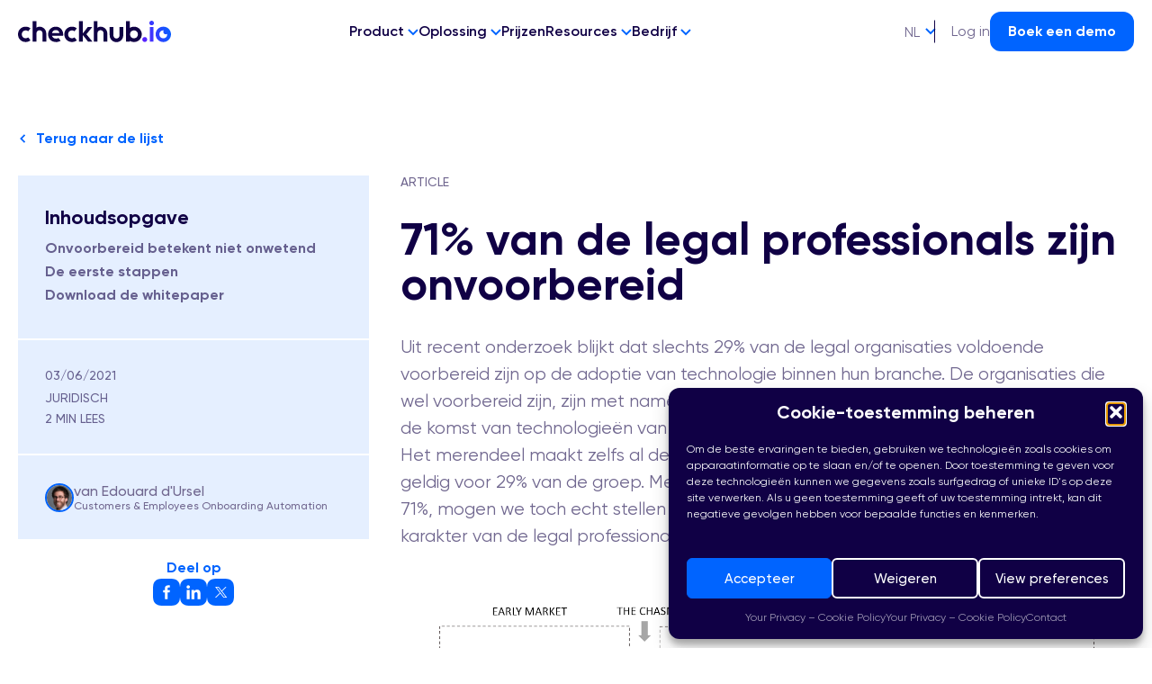

--- FILE ---
content_type: text/html; charset=UTF-8
request_url: https://checkhub.io/nl/71-van-de-legal-organisaties-zijn-onvoorbereid/
body_size: 34803
content:



  




  

<!doctype html>
<html lang="nl">
	<head>
    <meta charset="UTF-8" />
<script type="text/javascript">
/* <![CDATA[ */
var gform;gform||(document.addEventListener("gform_main_scripts_loaded",function(){gform.scriptsLoaded=!0}),document.addEventListener("gform/theme/scripts_loaded",function(){gform.themeScriptsLoaded=!0}),window.addEventListener("DOMContentLoaded",function(){gform.domLoaded=!0}),gform={domLoaded:!1,scriptsLoaded:!1,themeScriptsLoaded:!1,isFormEditor:()=>"function"==typeof InitializeEditor,callIfLoaded:function(o){return!(!gform.domLoaded||!gform.scriptsLoaded||!gform.themeScriptsLoaded&&!gform.isFormEditor()||(gform.isFormEditor()&&console.warn("The use of gform.initializeOnLoaded() is deprecated in the form editor context and will be removed in Gravity Forms 3.1."),o(),0))},initializeOnLoaded:function(o){gform.callIfLoaded(o)||(document.addEventListener("gform_main_scripts_loaded",()=>{gform.scriptsLoaded=!0,gform.callIfLoaded(o)}),document.addEventListener("gform/theme/scripts_loaded",()=>{gform.themeScriptsLoaded=!0,gform.callIfLoaded(o)}),window.addEventListener("DOMContentLoaded",()=>{gform.domLoaded=!0,gform.callIfLoaded(o)}))},hooks:{action:{},filter:{}},addAction:function(o,r,e,t){gform.addHook("action",o,r,e,t)},addFilter:function(o,r,e,t){gform.addHook("filter",o,r,e,t)},doAction:function(o){gform.doHook("action",o,arguments)},applyFilters:function(o){return gform.doHook("filter",o,arguments)},removeAction:function(o,r){gform.removeHook("action",o,r)},removeFilter:function(o,r,e){gform.removeHook("filter",o,r,e)},addHook:function(o,r,e,t,n){null==gform.hooks[o][r]&&(gform.hooks[o][r]=[]);var d=gform.hooks[o][r];null==n&&(n=r+"_"+d.length),gform.hooks[o][r].push({tag:n,callable:e,priority:t=null==t?10:t})},doHook:function(r,o,e){var t;if(e=Array.prototype.slice.call(e,1),null!=gform.hooks[r][o]&&((o=gform.hooks[r][o]).sort(function(o,r){return o.priority-r.priority}),o.forEach(function(o){"function"!=typeof(t=o.callable)&&(t=window[t]),"action"==r?t.apply(null,e):e[0]=t.apply(null,e)})),"filter"==r)return e[0]},removeHook:function(o,r,t,n){var e;null!=gform.hooks[o][r]&&(e=(e=gform.hooks[o][r]).filter(function(o,r,e){return!!(null!=n&&n!=o.tag||null!=t&&t!=o.priority)}),gform.hooks[o][r]=e)}});
/* ]]> */
</script>

    <meta http-equiv="Content-Type" content="text/html; charset=UTF-8" />
    <meta http-equiv="X-UA-Compatible" content="IE=edge">
    <meta name="viewport" content="width=device-width, initial-scale=1">

		


    <link
      rel="stylesheet"
      href="https://cdn.jsdelivr.net/npm/swiper@9/swiper-bundle.min.css"
    />
    

    <link rel="alternate" href="https://checkhub.io/fr/71-des-professionnels-du-droit-ne-sont-pas-prepares/" hreflang="fr" />
<link rel="alternate" href="https://checkhub.io/nl/71-van-de-legal-organisaties-zijn-onvoorbereid/" hreflang="nl" />
<!-- Google tag (gtag.js) toestemmingsmodus dataLayer toegevoegd door Site Kit -->
<script type="text/javascript" id="google_gtagjs-js-consent-mode-data-layer">
/* <![CDATA[ */
window.dataLayer = window.dataLayer || [];function gtag(){dataLayer.push(arguments);}
gtag('consent', 'default', {"ad_personalization":"denied","ad_storage":"denied","ad_user_data":"denied","analytics_storage":"denied","functionality_storage":"denied","security_storage":"denied","personalization_storage":"denied","region":["AT","BE","BG","CH","CY","CZ","DE","DK","EE","ES","FI","FR","GB","GR","HR","HU","IE","IS","IT","LI","LT","LU","LV","MT","NL","NO","PL","PT","RO","SE","SI","SK"],"wait_for_update":500});
window._googlesitekitConsentCategoryMap = {"statistics":["analytics_storage"],"marketing":["ad_storage","ad_user_data","ad_personalization"],"functional":["functionality_storage","security_storage"],"preferences":["personalization_storage"]};
window._googlesitekitConsents = {"ad_personalization":"denied","ad_storage":"denied","ad_user_data":"denied","analytics_storage":"denied","functionality_storage":"denied","security_storage":"denied","personalization_storage":"denied","region":["AT","BE","BG","CH","CY","CZ","DE","DK","EE","ES","FI","FR","GB","GR","HR","HU","IE","IS","IT","LI","LT","LU","LV","MT","NL","NO","PL","PT","RO","SE","SI","SK"],"wait_for_update":500};
/* ]]> */
</script>
<!-- Einde Google tag (gtag.js) toestemmingsmodus dataLayer toegevoegd door Site Kit -->

<!-- Search Engine Optimization door Rank Math PRO - https://rankmath.com/ -->
<title>71% Van De Legal Professionals Zijn Onvoorbereid | CheckHub</title>
<meta name="description" content="Uit recent onderzoek blijkt dat slechts 29% van de legal organisaties voldoende voorbereid zijn op de adoptie van technologie binnen hun branche. De"/>
<meta name="robots" content="follow, index, max-snippet:-1, max-video-preview:-1, max-image-preview:large"/>
<link rel="canonical" href="https://checkhub.io/nl/71-van-de-legal-organisaties-zijn-onvoorbereid/" />
<meta property="og:locale" content="nl_NL" />
<meta property="og:type" content="article" />
<meta property="og:title" content="71% Van De Legal Professionals Zijn Onvoorbereid | CheckHub" />
<meta property="og:description" content="Uit recent onderzoek blijkt dat slechts 29% van de legal organisaties voldoende voorbereid zijn op de adoptie van technologie binnen hun branche. De" />
<meta property="og:url" content="https://checkhub.io/nl/71-van-de-legal-organisaties-zijn-onvoorbereid/" />
<meta property="og:site_name" content="CheckHub" />
<meta property="article:publisher" content="https://www.facebook.com/checkhub/" />
<meta property="article:section" content="Juridisch" />
<meta property="og:updated_time" content="2025-04-03T14:23:28+01:00" />
<meta property="og:image" content="https://checkhub.io/wp-content/uploads/2021/06/law-technology-lw.jpeg" />
<meta property="og:image:secure_url" content="https://checkhub.io/wp-content/uploads/2021/06/law-technology-lw.jpeg" />
<meta property="og:image:width" content="850" />
<meta property="og:image:height" content="492" />
<meta property="og:image:alt" content="71% van de legal professionals zijn onvoorbereid" />
<meta property="og:image:type" content="image/jpeg" />
<meta property="article:published_time" content="2021-06-03T14:26:38+01:00" />
<meta property="article:modified_time" content="2025-04-03T14:23:28+01:00" />
<meta name="twitter:card" content="summary_large_image" />
<meta name="twitter:title" content="71% Van De Legal Professionals Zijn Onvoorbereid | CheckHub" />
<meta name="twitter:description" content="Uit recent onderzoek blijkt dat slechts 29% van de legal organisaties voldoende voorbereid zijn op de adoptie van technologie binnen hun branche. De" />
<meta name="twitter:site" content="@Checkhub_io" />
<meta name="twitter:creator" content="@Checkhub_io" />
<meta name="twitter:image" content="https://checkhub.io/wp-content/uploads/2021/06/law-technology-lw.jpeg" />
<meta name="twitter:label1" content="Geschreven door" />
<meta name="twitter:data1" content="Edouard d&#039;Ursel" />
<meta name="twitter:label2" content="Tijd om te lezen" />
<meta name="twitter:data2" content="1 minuut" />
<script type="application/ld+json" class="rank-math-schema-pro">{"@context":"https://schema.org","@graph":[{"@type":["ProfessionalService","Organization"],"@id":"https://checkhub.io/#organization","name":"CheckHub","url":"https://52.58.174.98","sameAs":["https://www.facebook.com/checkhub/","https://twitter.com/Checkhub_io","https://www.linkedin.com/company/checkhub/"],"logo":{"@type":"ImageObject","@id":"https://checkhub.io/#logo","url":"https://checkhub.io/wp-content/uploads/2023/09/checkhub_positive.svg","contentUrl":"https://checkhub.io/wp-content/uploads/2023/09/checkhub_positive.svg","caption":"CheckHub","inLanguage":"nl-NL"},"openingHours":["Monday,Tuesday,Wednesday,Thursday,Friday,Saturday,Sunday 09:00-17:00"],"image":{"@id":"https://checkhub.io/#logo"}},{"@type":"WebSite","@id":"https://checkhub.io/#website","url":"https://checkhub.io","name":"CheckHub","publisher":{"@id":"https://checkhub.io/#organization"},"inLanguage":"nl-NL"},{"@type":"ImageObject","@id":"https://checkhub.io/wp-content/uploads/2021/06/law-technology-lw.jpeg","url":"https://checkhub.io/wp-content/uploads/2021/06/law-technology-lw.jpeg","width":"850","height":"492","inLanguage":"nl-NL"},{"@type":"BreadcrumbList","@id":"https://checkhub.io/nl/71-van-de-legal-organisaties-zijn-onvoorbereid/#breadcrumb","itemListElement":[{"@type":"ListItem","position":"1","item":{"@id":"https://checkhub.io","name":"Home"}},{"@type":"ListItem","position":"2","item":{"@id":"https://checkhub.io/nl/71-van-de-legal-organisaties-zijn-onvoorbereid/","name":"71% van de legal professionals zijn onvoorbereid"}}]},{"@type":"WebPage","@id":"https://checkhub.io/nl/71-van-de-legal-organisaties-zijn-onvoorbereid/#webpage","url":"https://checkhub.io/nl/71-van-de-legal-organisaties-zijn-onvoorbereid/","name":"71% Van De Legal Professionals Zijn Onvoorbereid | CheckHub","datePublished":"2021-06-03T14:26:38+01:00","dateModified":"2025-04-03T14:23:28+01:00","isPartOf":{"@id":"https://checkhub.io/#website"},"primaryImageOfPage":{"@id":"https://checkhub.io/wp-content/uploads/2021/06/law-technology-lw.jpeg"},"inLanguage":"nl-NL","breadcrumb":{"@id":"https://checkhub.io/nl/71-van-de-legal-organisaties-zijn-onvoorbereid/#breadcrumb"}},{"@type":"Person","@id":"https://checkhub.io/nl/auteur/edu/","name":"Edouard d'Ursel","url":"https://checkhub.io/nl/auteur/edu/","image":{"@type":"ImageObject","@id":"https://secure.gravatar.com/avatar/1754ce2d253dc0a5a6df94bdaf3f70c1186f077fcedac87046fb19a111654eb5?s=96&amp;d=identicon&amp;r=g","url":"https://secure.gravatar.com/avatar/1754ce2d253dc0a5a6df94bdaf3f70c1186f077fcedac87046fb19a111654eb5?s=96&amp;d=identicon&amp;r=g","caption":"Edouard d'Ursel","inLanguage":"nl-NL"},"worksFor":{"@id":"https://checkhub.io/#organization"}},{"@type":"BlogPosting","headline":"71% Van De Legal Professionals Zijn Onvoorbereid | CheckHub","datePublished":"2021-06-03T14:26:38+01:00","dateModified":"2025-04-03T14:23:28+01:00","author":{"@id":"https://checkhub.io/nl/auteur/edu/","name":"Edouard d'Ursel"},"publisher":{"@id":"https://checkhub.io/#organization"},"description":"Uit recent onderzoek blijkt dat slechts 29% van de legal organisaties voldoende voorbereid zijn op de adoptie van technologie binnen hun branche. De","name":"71% Van De Legal Professionals Zijn Onvoorbereid | CheckHub","@id":"https://checkhub.io/nl/71-van-de-legal-organisaties-zijn-onvoorbereid/#richSnippet","isPartOf":{"@id":"https://checkhub.io/nl/71-van-de-legal-organisaties-zijn-onvoorbereid/#webpage"},"image":{"@id":"https://checkhub.io/wp-content/uploads/2021/06/law-technology-lw.jpeg"},"inLanguage":"nl-NL","mainEntityOfPage":{"@id":"https://checkhub.io/nl/71-van-de-legal-organisaties-zijn-onvoorbereid/#webpage"}}]}</script>
<!-- /Rank Math WordPress SEO plugin -->

<link rel='dns-prefetch' href='//www.googletagmanager.com' />
<link rel='dns-prefetch' href='//stats.wp.com' />
<link rel='dns-prefetch' href='//unicons.iconscout.com' />
<link rel='dns-prefetch' href='//cdn.jsdelivr.net' />
<link rel="alternate" type="application/rss+xml" title="CheckHub &raquo; Feed" href="https://checkhub.io/nl/feed/" />
<link rel="alternate" type="application/rss+xml" title="CheckHub &raquo; Comments Feed" href="https://checkhub.io/nl/comments/feed/" />
<link rel="alternate" type="application/rss+xml" title="CheckHub &raquo; 71% van de legal professionals zijn onvoorbereid Comments Feed" href="https://checkhub.io/nl/71-van-de-legal-organisaties-zijn-onvoorbereid/feed/" />
<style type="text/css">.brave_popup{display:none}</style><script data-no-optimize="1"> var brave_popup_data = {}; var bravepop_emailValidation=true; var brave_popup_videos = {};  var brave_popup_formData = {};var brave_popup_adminUser = false; var brave_popup_pageInfo = {"type":"single","pageID":5013,"singleType":"post"};  var bravepop_emailSuggestions={};</script><link rel="alternate" title="oEmbed (JSON)" type="application/json+oembed" href="https://checkhub.io/wp-json/oembed/1.0/embed?url=https%3A%2F%2Fcheckhub.io%2Fnl%2F71-van-de-legal-organisaties-zijn-onvoorbereid%2F&#038;lang=nl" />
<link rel="alternate" title="oEmbed (XML)" type="text/xml+oembed" href="https://checkhub.io/wp-json/oembed/1.0/embed?url=https%3A%2F%2Fcheckhub.io%2Fnl%2F71-van-de-legal-organisaties-zijn-onvoorbereid%2F&#038;format=xml&#038;lang=nl" />
		<script>
            function cmplzCallClarity(method, params) {
                if (typeof window.clarity === 'function') {
                    try {
                        window.clarity(method, params);
                    } catch (e) {
                        console.warn('Clarity API error:', e);
                    }
                }
            }

            cmplzCallClarity('consentv2', {
                ad_Storage: "denied",
                analytics_Storage: "denied"
            });

            function cmplzGetConsentFromEvent(e) {
                var d = e && e.detail && e.detail.categories ? e.detail.categories : {};
                return {
                    analyticsAllowed: !!d.statistics,
                    adsAllowed: !!d.marketing
                };
            }

            function cmplzSendClarityConsent(analyticsAllowed, adsAllowed) {
                var status = function (b) { return b ? "granted" : "denied"; };
                // Consent API v2: pass analytics/ad storage status.
                cmplzCallClarity('consentv2', {
                    analytics_Storage: status(!!analyticsAllowed),
                    ad_Storage: status(!!adsAllowed)
                });
            }

            function cmplzEraseClarityCookies() {
                cmplzCallClarity('consent', false);
            }

            document.addEventListener('cmplz_fire_categories', function (e) {
                var consent = cmplzGetConsentFromEvent(e);
                cmplzSendClarityConsent(consent.analyticsAllowed, consent.adsAllowed);
            });

            document.addEventListener('cmplz_revoke', function (e) {
                var consent = cmplzGetConsentFromEvent(e);
                cmplzSendClarityConsent(consent.analyticsAllowed, consent.adsAllowed);
                if (!consent.analyticsAllowed && !consent.adsAllowed) {
                    cmplzEraseClarityCookies();
                }
            });

		</script>
		<style id='wp-img-auto-sizes-contain-inline-css' type='text/css'>
img:is([sizes=auto i],[sizes^="auto," i]){contain-intrinsic-size:3000px 1500px}
/*# sourceURL=wp-img-auto-sizes-contain-inline-css */
</style>
<style id='wp-emoji-styles-inline-css' type='text/css'>

	img.wp-smiley, img.emoji {
		display: inline !important;
		border: none !important;
		box-shadow: none !important;
		height: 1em !important;
		width: 1em !important;
		margin: 0 0.07em !important;
		vertical-align: -0.1em !important;
		background: none !important;
		padding: 0 !important;
	}
/*# sourceURL=wp-emoji-styles-inline-css */
</style>
<style id='wp-block-library-inline-css' type='text/css'>
:root{--wp-block-synced-color:#7a00df;--wp-block-synced-color--rgb:122,0,223;--wp-bound-block-color:var(--wp-block-synced-color);--wp-editor-canvas-background:#ddd;--wp-admin-theme-color:#007cba;--wp-admin-theme-color--rgb:0,124,186;--wp-admin-theme-color-darker-10:#006ba1;--wp-admin-theme-color-darker-10--rgb:0,107,160.5;--wp-admin-theme-color-darker-20:#005a87;--wp-admin-theme-color-darker-20--rgb:0,90,135;--wp-admin-border-width-focus:2px}@media (min-resolution:192dpi){:root{--wp-admin-border-width-focus:1.5px}}.wp-element-button{cursor:pointer}:root .has-very-light-gray-background-color{background-color:#eee}:root .has-very-dark-gray-background-color{background-color:#313131}:root .has-very-light-gray-color{color:#eee}:root .has-very-dark-gray-color{color:#313131}:root .has-vivid-green-cyan-to-vivid-cyan-blue-gradient-background{background:linear-gradient(135deg,#00d084,#0693e3)}:root .has-purple-crush-gradient-background{background:linear-gradient(135deg,#34e2e4,#4721fb 50%,#ab1dfe)}:root .has-hazy-dawn-gradient-background{background:linear-gradient(135deg,#faaca8,#dad0ec)}:root .has-subdued-olive-gradient-background{background:linear-gradient(135deg,#fafae1,#67a671)}:root .has-atomic-cream-gradient-background{background:linear-gradient(135deg,#fdd79a,#004a59)}:root .has-nightshade-gradient-background{background:linear-gradient(135deg,#330968,#31cdcf)}:root .has-midnight-gradient-background{background:linear-gradient(135deg,#020381,#2874fc)}:root{--wp--preset--font-size--normal:16px;--wp--preset--font-size--huge:42px}.has-regular-font-size{font-size:1em}.has-larger-font-size{font-size:2.625em}.has-normal-font-size{font-size:var(--wp--preset--font-size--normal)}.has-huge-font-size{font-size:var(--wp--preset--font-size--huge)}.has-text-align-center{text-align:center}.has-text-align-left{text-align:left}.has-text-align-right{text-align:right}.has-fit-text{white-space:nowrap!important}#end-resizable-editor-section{display:none}.aligncenter{clear:both}.items-justified-left{justify-content:flex-start}.items-justified-center{justify-content:center}.items-justified-right{justify-content:flex-end}.items-justified-space-between{justify-content:space-between}.screen-reader-text{border:0;clip-path:inset(50%);height:1px;margin:-1px;overflow:hidden;padding:0;position:absolute;width:1px;word-wrap:normal!important}.screen-reader-text:focus{background-color:#ddd;clip-path:none;color:#444;display:block;font-size:1em;height:auto;left:5px;line-height:normal;padding:15px 23px 14px;text-decoration:none;top:5px;width:auto;z-index:100000}html :where(.has-border-color){border-style:solid}html :where([style*=border-top-color]){border-top-style:solid}html :where([style*=border-right-color]){border-right-style:solid}html :where([style*=border-bottom-color]){border-bottom-style:solid}html :where([style*=border-left-color]){border-left-style:solid}html :where([style*=border-width]){border-style:solid}html :where([style*=border-top-width]){border-top-style:solid}html :where([style*=border-right-width]){border-right-style:solid}html :where([style*=border-bottom-width]){border-bottom-style:solid}html :where([style*=border-left-width]){border-left-style:solid}html :where(img[class*=wp-image-]){height:auto;max-width:100%}:where(figure){margin:0 0 1em}html :where(.is-position-sticky){--wp-admin--admin-bar--position-offset:var(--wp-admin--admin-bar--height,0px)}@media screen and (max-width:600px){html :where(.is-position-sticky){--wp-admin--admin-bar--position-offset:0px}}

/*# sourceURL=wp-block-library-inline-css */
</style><style id='wp-block-heading-inline-css' type='text/css'>
h1:where(.wp-block-heading).has-background,h2:where(.wp-block-heading).has-background,h3:where(.wp-block-heading).has-background,h4:where(.wp-block-heading).has-background,h5:where(.wp-block-heading).has-background,h6:where(.wp-block-heading).has-background{padding:1.25em 2.375em}h1.has-text-align-left[style*=writing-mode]:where([style*=vertical-lr]),h1.has-text-align-right[style*=writing-mode]:where([style*=vertical-rl]),h2.has-text-align-left[style*=writing-mode]:where([style*=vertical-lr]),h2.has-text-align-right[style*=writing-mode]:where([style*=vertical-rl]),h3.has-text-align-left[style*=writing-mode]:where([style*=vertical-lr]),h3.has-text-align-right[style*=writing-mode]:where([style*=vertical-rl]),h4.has-text-align-left[style*=writing-mode]:where([style*=vertical-lr]),h4.has-text-align-right[style*=writing-mode]:where([style*=vertical-rl]),h5.has-text-align-left[style*=writing-mode]:where([style*=vertical-lr]),h5.has-text-align-right[style*=writing-mode]:where([style*=vertical-rl]),h6.has-text-align-left[style*=writing-mode]:where([style*=vertical-lr]),h6.has-text-align-right[style*=writing-mode]:where([style*=vertical-rl]){rotate:180deg}
/*# sourceURL=https://checkhub.io/wp-includes/blocks/heading/style.min.css */
</style>
<style id='wp-block-image-inline-css' type='text/css'>
.wp-block-image>a,.wp-block-image>figure>a{display:inline-block}.wp-block-image img{box-sizing:border-box;height:auto;max-width:100%;vertical-align:bottom}@media not (prefers-reduced-motion){.wp-block-image img.hide{visibility:hidden}.wp-block-image img.show{animation:show-content-image .4s}}.wp-block-image[style*=border-radius] img,.wp-block-image[style*=border-radius]>a{border-radius:inherit}.wp-block-image.has-custom-border img{box-sizing:border-box}.wp-block-image.aligncenter{text-align:center}.wp-block-image.alignfull>a,.wp-block-image.alignwide>a{width:100%}.wp-block-image.alignfull img,.wp-block-image.alignwide img{height:auto;width:100%}.wp-block-image .aligncenter,.wp-block-image .alignleft,.wp-block-image .alignright,.wp-block-image.aligncenter,.wp-block-image.alignleft,.wp-block-image.alignright{display:table}.wp-block-image .aligncenter>figcaption,.wp-block-image .alignleft>figcaption,.wp-block-image .alignright>figcaption,.wp-block-image.aligncenter>figcaption,.wp-block-image.alignleft>figcaption,.wp-block-image.alignright>figcaption{caption-side:bottom;display:table-caption}.wp-block-image .alignleft{float:left;margin:.5em 1em .5em 0}.wp-block-image .alignright{float:right;margin:.5em 0 .5em 1em}.wp-block-image .aligncenter{margin-left:auto;margin-right:auto}.wp-block-image :where(figcaption){margin-bottom:1em;margin-top:.5em}.wp-block-image.is-style-circle-mask img{border-radius:9999px}@supports ((-webkit-mask-image:none) or (mask-image:none)) or (-webkit-mask-image:none){.wp-block-image.is-style-circle-mask img{border-radius:0;-webkit-mask-image:url('data:image/svg+xml;utf8,<svg viewBox="0 0 100 100" xmlns="http://www.w3.org/2000/svg"><circle cx="50" cy="50" r="50"/></svg>');mask-image:url('data:image/svg+xml;utf8,<svg viewBox="0 0 100 100" xmlns="http://www.w3.org/2000/svg"><circle cx="50" cy="50" r="50"/></svg>');mask-mode:alpha;-webkit-mask-position:center;mask-position:center;-webkit-mask-repeat:no-repeat;mask-repeat:no-repeat;-webkit-mask-size:contain;mask-size:contain}}:root :where(.wp-block-image.is-style-rounded img,.wp-block-image .is-style-rounded img){border-radius:9999px}.wp-block-image figure{margin:0}.wp-lightbox-container{display:flex;flex-direction:column;position:relative}.wp-lightbox-container img{cursor:zoom-in}.wp-lightbox-container img:hover+button{opacity:1}.wp-lightbox-container button{align-items:center;backdrop-filter:blur(16px) saturate(180%);background-color:#5a5a5a40;border:none;border-radius:4px;cursor:zoom-in;display:flex;height:20px;justify-content:center;opacity:0;padding:0;position:absolute;right:16px;text-align:center;top:16px;width:20px;z-index:100}@media not (prefers-reduced-motion){.wp-lightbox-container button{transition:opacity .2s ease}}.wp-lightbox-container button:focus-visible{outline:3px auto #5a5a5a40;outline:3px auto -webkit-focus-ring-color;outline-offset:3px}.wp-lightbox-container button:hover{cursor:pointer;opacity:1}.wp-lightbox-container button:focus{opacity:1}.wp-lightbox-container button:focus,.wp-lightbox-container button:hover,.wp-lightbox-container button:not(:hover):not(:active):not(.has-background){background-color:#5a5a5a40;border:none}.wp-lightbox-overlay{box-sizing:border-box;cursor:zoom-out;height:100vh;left:0;overflow:hidden;position:fixed;top:0;visibility:hidden;width:100%;z-index:100000}.wp-lightbox-overlay .close-button{align-items:center;cursor:pointer;display:flex;justify-content:center;min-height:40px;min-width:40px;padding:0;position:absolute;right:calc(env(safe-area-inset-right) + 16px);top:calc(env(safe-area-inset-top) + 16px);z-index:5000000}.wp-lightbox-overlay .close-button:focus,.wp-lightbox-overlay .close-button:hover,.wp-lightbox-overlay .close-button:not(:hover):not(:active):not(.has-background){background:none;border:none}.wp-lightbox-overlay .lightbox-image-container{height:var(--wp--lightbox-container-height);left:50%;overflow:hidden;position:absolute;top:50%;transform:translate(-50%,-50%);transform-origin:top left;width:var(--wp--lightbox-container-width);z-index:9999999999}.wp-lightbox-overlay .wp-block-image{align-items:center;box-sizing:border-box;display:flex;height:100%;justify-content:center;margin:0;position:relative;transform-origin:0 0;width:100%;z-index:3000000}.wp-lightbox-overlay .wp-block-image img{height:var(--wp--lightbox-image-height);min-height:var(--wp--lightbox-image-height);min-width:var(--wp--lightbox-image-width);width:var(--wp--lightbox-image-width)}.wp-lightbox-overlay .wp-block-image figcaption{display:none}.wp-lightbox-overlay button{background:none;border:none}.wp-lightbox-overlay .scrim{background-color:#fff;height:100%;opacity:.9;position:absolute;width:100%;z-index:2000000}.wp-lightbox-overlay.active{visibility:visible}@media not (prefers-reduced-motion){.wp-lightbox-overlay.active{animation:turn-on-visibility .25s both}.wp-lightbox-overlay.active img{animation:turn-on-visibility .35s both}.wp-lightbox-overlay.show-closing-animation:not(.active){animation:turn-off-visibility .35s both}.wp-lightbox-overlay.show-closing-animation:not(.active) img{animation:turn-off-visibility .25s both}.wp-lightbox-overlay.zoom.active{animation:none;opacity:1;visibility:visible}.wp-lightbox-overlay.zoom.active .lightbox-image-container{animation:lightbox-zoom-in .4s}.wp-lightbox-overlay.zoom.active .lightbox-image-container img{animation:none}.wp-lightbox-overlay.zoom.active .scrim{animation:turn-on-visibility .4s forwards}.wp-lightbox-overlay.zoom.show-closing-animation:not(.active){animation:none}.wp-lightbox-overlay.zoom.show-closing-animation:not(.active) .lightbox-image-container{animation:lightbox-zoom-out .4s}.wp-lightbox-overlay.zoom.show-closing-animation:not(.active) .lightbox-image-container img{animation:none}.wp-lightbox-overlay.zoom.show-closing-animation:not(.active) .scrim{animation:turn-off-visibility .4s forwards}}@keyframes show-content-image{0%{visibility:hidden}99%{visibility:hidden}to{visibility:visible}}@keyframes turn-on-visibility{0%{opacity:0}to{opacity:1}}@keyframes turn-off-visibility{0%{opacity:1;visibility:visible}99%{opacity:0;visibility:visible}to{opacity:0;visibility:hidden}}@keyframes lightbox-zoom-in{0%{transform:translate(calc((-100vw + var(--wp--lightbox-scrollbar-width))/2 + var(--wp--lightbox-initial-left-position)),calc(-50vh + var(--wp--lightbox-initial-top-position))) scale(var(--wp--lightbox-scale))}to{transform:translate(-50%,-50%) scale(1)}}@keyframes lightbox-zoom-out{0%{transform:translate(-50%,-50%) scale(1);visibility:visible}99%{visibility:visible}to{transform:translate(calc((-100vw + var(--wp--lightbox-scrollbar-width))/2 + var(--wp--lightbox-initial-left-position)),calc(-50vh + var(--wp--lightbox-initial-top-position))) scale(var(--wp--lightbox-scale));visibility:hidden}}
/*# sourceURL=https://checkhub.io/wp-includes/blocks/image/style.min.css */
</style>
<style id='wp-block-list-inline-css' type='text/css'>
ol,ul{box-sizing:border-box}:root :where(.wp-block-list.has-background){padding:1.25em 2.375em}
/*# sourceURL=https://checkhub.io/wp-includes/blocks/list/style.min.css */
</style>
<style id='wp-block-paragraph-inline-css' type='text/css'>
.is-small-text{font-size:.875em}.is-regular-text{font-size:1em}.is-large-text{font-size:2.25em}.is-larger-text{font-size:3em}.has-drop-cap:not(:focus):first-letter{float:left;font-size:8.4em;font-style:normal;font-weight:100;line-height:.68;margin:.05em .1em 0 0;text-transform:uppercase}body.rtl .has-drop-cap:not(:focus):first-letter{float:none;margin-left:.1em}p.has-drop-cap.has-background{overflow:hidden}:root :where(p.has-background){padding:1.25em 2.375em}:where(p.has-text-color:not(.has-link-color)) a{color:inherit}p.has-text-align-left[style*="writing-mode:vertical-lr"],p.has-text-align-right[style*="writing-mode:vertical-rl"]{rotate:180deg}
/*# sourceURL=https://checkhub.io/wp-includes/blocks/paragraph/style.min.css */
</style>
<style id='wp-block-table-inline-css' type='text/css'>
.wp-block-table{overflow-x:auto}.wp-block-table table{border-collapse:collapse;width:100%}.wp-block-table thead{border-bottom:3px solid}.wp-block-table tfoot{border-top:3px solid}.wp-block-table td,.wp-block-table th{border:1px solid;padding:.5em}.wp-block-table .has-fixed-layout{table-layout:fixed;width:100%}.wp-block-table .has-fixed-layout td,.wp-block-table .has-fixed-layout th{word-break:break-word}.wp-block-table.aligncenter,.wp-block-table.alignleft,.wp-block-table.alignright{display:table;width:auto}.wp-block-table.aligncenter td,.wp-block-table.aligncenter th,.wp-block-table.alignleft td,.wp-block-table.alignleft th,.wp-block-table.alignright td,.wp-block-table.alignright th{word-break:break-word}.wp-block-table .has-subtle-light-gray-background-color{background-color:#f3f4f5}.wp-block-table .has-subtle-pale-green-background-color{background-color:#e9fbe5}.wp-block-table .has-subtle-pale-blue-background-color{background-color:#e7f5fe}.wp-block-table .has-subtle-pale-pink-background-color{background-color:#fcf0ef}.wp-block-table.is-style-stripes{background-color:initial;border-collapse:inherit;border-spacing:0}.wp-block-table.is-style-stripes tbody tr:nth-child(odd){background-color:#f0f0f0}.wp-block-table.is-style-stripes.has-subtle-light-gray-background-color tbody tr:nth-child(odd){background-color:#f3f4f5}.wp-block-table.is-style-stripes.has-subtle-pale-green-background-color tbody tr:nth-child(odd){background-color:#e9fbe5}.wp-block-table.is-style-stripes.has-subtle-pale-blue-background-color tbody tr:nth-child(odd){background-color:#e7f5fe}.wp-block-table.is-style-stripes.has-subtle-pale-pink-background-color tbody tr:nth-child(odd){background-color:#fcf0ef}.wp-block-table.is-style-stripes td,.wp-block-table.is-style-stripes th{border-color:#0000}.wp-block-table.is-style-stripes{border-bottom:1px solid #f0f0f0}.wp-block-table .has-border-color td,.wp-block-table .has-border-color th,.wp-block-table .has-border-color tr,.wp-block-table .has-border-color>*{border-color:inherit}.wp-block-table table[style*=border-top-color] tr:first-child,.wp-block-table table[style*=border-top-color] tr:first-child td,.wp-block-table table[style*=border-top-color] tr:first-child th,.wp-block-table table[style*=border-top-color]>*,.wp-block-table table[style*=border-top-color]>* td,.wp-block-table table[style*=border-top-color]>* th{border-top-color:inherit}.wp-block-table table[style*=border-top-color] tr:not(:first-child){border-top-color:initial}.wp-block-table table[style*=border-right-color] td:last-child,.wp-block-table table[style*=border-right-color] th,.wp-block-table table[style*=border-right-color] tr,.wp-block-table table[style*=border-right-color]>*{border-right-color:inherit}.wp-block-table table[style*=border-bottom-color] tr:last-child,.wp-block-table table[style*=border-bottom-color] tr:last-child td,.wp-block-table table[style*=border-bottom-color] tr:last-child th,.wp-block-table table[style*=border-bottom-color]>*,.wp-block-table table[style*=border-bottom-color]>* td,.wp-block-table table[style*=border-bottom-color]>* th{border-bottom-color:inherit}.wp-block-table table[style*=border-bottom-color] tr:not(:last-child){border-bottom-color:initial}.wp-block-table table[style*=border-left-color] td:first-child,.wp-block-table table[style*=border-left-color] th,.wp-block-table table[style*=border-left-color] tr,.wp-block-table table[style*=border-left-color]>*{border-left-color:inherit}.wp-block-table table[style*=border-style] td,.wp-block-table table[style*=border-style] th,.wp-block-table table[style*=border-style] tr,.wp-block-table table[style*=border-style]>*{border-style:inherit}.wp-block-table table[style*=border-width] td,.wp-block-table table[style*=border-width] th,.wp-block-table table[style*=border-width] tr,.wp-block-table table[style*=border-width]>*{border-style:inherit;border-width:inherit}
/*# sourceURL=https://checkhub.io/wp-includes/blocks/table/style.min.css */
</style>
<style id='global-styles-inline-css' type='text/css'>
:root{--wp--preset--aspect-ratio--square: 1;--wp--preset--aspect-ratio--4-3: 4/3;--wp--preset--aspect-ratio--3-4: 3/4;--wp--preset--aspect-ratio--3-2: 3/2;--wp--preset--aspect-ratio--2-3: 2/3;--wp--preset--aspect-ratio--16-9: 16/9;--wp--preset--aspect-ratio--9-16: 9/16;--wp--preset--color--black: #000000;--wp--preset--color--cyan-bluish-gray: #abb8c3;--wp--preset--color--white: #ffffff;--wp--preset--color--pale-pink: #f78da7;--wp--preset--color--vivid-red: #cf2e2e;--wp--preset--color--luminous-vivid-orange: #ff6900;--wp--preset--color--luminous-vivid-amber: #fcb900;--wp--preset--color--light-green-cyan: #7bdcb5;--wp--preset--color--vivid-green-cyan: #00d084;--wp--preset--color--pale-cyan-blue: #8ed1fc;--wp--preset--color--vivid-cyan-blue: #0693e3;--wp--preset--color--vivid-purple: #9b51e0;--wp--preset--gradient--vivid-cyan-blue-to-vivid-purple: linear-gradient(135deg,rgb(6,147,227) 0%,rgb(155,81,224) 100%);--wp--preset--gradient--light-green-cyan-to-vivid-green-cyan: linear-gradient(135deg,rgb(122,220,180) 0%,rgb(0,208,130) 100%);--wp--preset--gradient--luminous-vivid-amber-to-luminous-vivid-orange: linear-gradient(135deg,rgb(252,185,0) 0%,rgb(255,105,0) 100%);--wp--preset--gradient--luminous-vivid-orange-to-vivid-red: linear-gradient(135deg,rgb(255,105,0) 0%,rgb(207,46,46) 100%);--wp--preset--gradient--very-light-gray-to-cyan-bluish-gray: linear-gradient(135deg,rgb(238,238,238) 0%,rgb(169,184,195) 100%);--wp--preset--gradient--cool-to-warm-spectrum: linear-gradient(135deg,rgb(74,234,220) 0%,rgb(151,120,209) 20%,rgb(207,42,186) 40%,rgb(238,44,130) 60%,rgb(251,105,98) 80%,rgb(254,248,76) 100%);--wp--preset--gradient--blush-light-purple: linear-gradient(135deg,rgb(255,206,236) 0%,rgb(152,150,240) 100%);--wp--preset--gradient--blush-bordeaux: linear-gradient(135deg,rgb(254,205,165) 0%,rgb(254,45,45) 50%,rgb(107,0,62) 100%);--wp--preset--gradient--luminous-dusk: linear-gradient(135deg,rgb(255,203,112) 0%,rgb(199,81,192) 50%,rgb(65,88,208) 100%);--wp--preset--gradient--pale-ocean: linear-gradient(135deg,rgb(255,245,203) 0%,rgb(182,227,212) 50%,rgb(51,167,181) 100%);--wp--preset--gradient--electric-grass: linear-gradient(135deg,rgb(202,248,128) 0%,rgb(113,206,126) 100%);--wp--preset--gradient--midnight: linear-gradient(135deg,rgb(2,3,129) 0%,rgb(40,116,252) 100%);--wp--preset--font-size--small: 13px;--wp--preset--font-size--medium: 20px;--wp--preset--font-size--large: 36px;--wp--preset--font-size--x-large: 42px;--wp--preset--spacing--20: 0.44rem;--wp--preset--spacing--30: 0.67rem;--wp--preset--spacing--40: 1rem;--wp--preset--spacing--50: 1.5rem;--wp--preset--spacing--60: 2.25rem;--wp--preset--spacing--70: 3.38rem;--wp--preset--spacing--80: 5.06rem;--wp--preset--shadow--natural: 6px 6px 9px rgba(0, 0, 0, 0.2);--wp--preset--shadow--deep: 12px 12px 50px rgba(0, 0, 0, 0.4);--wp--preset--shadow--sharp: 6px 6px 0px rgba(0, 0, 0, 0.2);--wp--preset--shadow--outlined: 6px 6px 0px -3px rgb(255, 255, 255), 6px 6px rgb(0, 0, 0);--wp--preset--shadow--crisp: 6px 6px 0px rgb(0, 0, 0);}:where(.is-layout-flex){gap: 0.5em;}:where(.is-layout-grid){gap: 0.5em;}body .is-layout-flex{display: flex;}.is-layout-flex{flex-wrap: wrap;align-items: center;}.is-layout-flex > :is(*, div){margin: 0;}body .is-layout-grid{display: grid;}.is-layout-grid > :is(*, div){margin: 0;}:where(.wp-block-columns.is-layout-flex){gap: 2em;}:where(.wp-block-columns.is-layout-grid){gap: 2em;}:where(.wp-block-post-template.is-layout-flex){gap: 1.25em;}:where(.wp-block-post-template.is-layout-grid){gap: 1.25em;}.has-black-color{color: var(--wp--preset--color--black) !important;}.has-cyan-bluish-gray-color{color: var(--wp--preset--color--cyan-bluish-gray) !important;}.has-white-color{color: var(--wp--preset--color--white) !important;}.has-pale-pink-color{color: var(--wp--preset--color--pale-pink) !important;}.has-vivid-red-color{color: var(--wp--preset--color--vivid-red) !important;}.has-luminous-vivid-orange-color{color: var(--wp--preset--color--luminous-vivid-orange) !important;}.has-luminous-vivid-amber-color{color: var(--wp--preset--color--luminous-vivid-amber) !important;}.has-light-green-cyan-color{color: var(--wp--preset--color--light-green-cyan) !important;}.has-vivid-green-cyan-color{color: var(--wp--preset--color--vivid-green-cyan) !important;}.has-pale-cyan-blue-color{color: var(--wp--preset--color--pale-cyan-blue) !important;}.has-vivid-cyan-blue-color{color: var(--wp--preset--color--vivid-cyan-blue) !important;}.has-vivid-purple-color{color: var(--wp--preset--color--vivid-purple) !important;}.has-black-background-color{background-color: var(--wp--preset--color--black) !important;}.has-cyan-bluish-gray-background-color{background-color: var(--wp--preset--color--cyan-bluish-gray) !important;}.has-white-background-color{background-color: var(--wp--preset--color--white) !important;}.has-pale-pink-background-color{background-color: var(--wp--preset--color--pale-pink) !important;}.has-vivid-red-background-color{background-color: var(--wp--preset--color--vivid-red) !important;}.has-luminous-vivid-orange-background-color{background-color: var(--wp--preset--color--luminous-vivid-orange) !important;}.has-luminous-vivid-amber-background-color{background-color: var(--wp--preset--color--luminous-vivid-amber) !important;}.has-light-green-cyan-background-color{background-color: var(--wp--preset--color--light-green-cyan) !important;}.has-vivid-green-cyan-background-color{background-color: var(--wp--preset--color--vivid-green-cyan) !important;}.has-pale-cyan-blue-background-color{background-color: var(--wp--preset--color--pale-cyan-blue) !important;}.has-vivid-cyan-blue-background-color{background-color: var(--wp--preset--color--vivid-cyan-blue) !important;}.has-vivid-purple-background-color{background-color: var(--wp--preset--color--vivid-purple) !important;}.has-black-border-color{border-color: var(--wp--preset--color--black) !important;}.has-cyan-bluish-gray-border-color{border-color: var(--wp--preset--color--cyan-bluish-gray) !important;}.has-white-border-color{border-color: var(--wp--preset--color--white) !important;}.has-pale-pink-border-color{border-color: var(--wp--preset--color--pale-pink) !important;}.has-vivid-red-border-color{border-color: var(--wp--preset--color--vivid-red) !important;}.has-luminous-vivid-orange-border-color{border-color: var(--wp--preset--color--luminous-vivid-orange) !important;}.has-luminous-vivid-amber-border-color{border-color: var(--wp--preset--color--luminous-vivid-amber) !important;}.has-light-green-cyan-border-color{border-color: var(--wp--preset--color--light-green-cyan) !important;}.has-vivid-green-cyan-border-color{border-color: var(--wp--preset--color--vivid-green-cyan) !important;}.has-pale-cyan-blue-border-color{border-color: var(--wp--preset--color--pale-cyan-blue) !important;}.has-vivid-cyan-blue-border-color{border-color: var(--wp--preset--color--vivid-cyan-blue) !important;}.has-vivid-purple-border-color{border-color: var(--wp--preset--color--vivid-purple) !important;}.has-vivid-cyan-blue-to-vivid-purple-gradient-background{background: var(--wp--preset--gradient--vivid-cyan-blue-to-vivid-purple) !important;}.has-light-green-cyan-to-vivid-green-cyan-gradient-background{background: var(--wp--preset--gradient--light-green-cyan-to-vivid-green-cyan) !important;}.has-luminous-vivid-amber-to-luminous-vivid-orange-gradient-background{background: var(--wp--preset--gradient--luminous-vivid-amber-to-luminous-vivid-orange) !important;}.has-luminous-vivid-orange-to-vivid-red-gradient-background{background: var(--wp--preset--gradient--luminous-vivid-orange-to-vivid-red) !important;}.has-very-light-gray-to-cyan-bluish-gray-gradient-background{background: var(--wp--preset--gradient--very-light-gray-to-cyan-bluish-gray) !important;}.has-cool-to-warm-spectrum-gradient-background{background: var(--wp--preset--gradient--cool-to-warm-spectrum) !important;}.has-blush-light-purple-gradient-background{background: var(--wp--preset--gradient--blush-light-purple) !important;}.has-blush-bordeaux-gradient-background{background: var(--wp--preset--gradient--blush-bordeaux) !important;}.has-luminous-dusk-gradient-background{background: var(--wp--preset--gradient--luminous-dusk) !important;}.has-pale-ocean-gradient-background{background: var(--wp--preset--gradient--pale-ocean) !important;}.has-electric-grass-gradient-background{background: var(--wp--preset--gradient--electric-grass) !important;}.has-midnight-gradient-background{background: var(--wp--preset--gradient--midnight) !important;}.has-small-font-size{font-size: var(--wp--preset--font-size--small) !important;}.has-medium-font-size{font-size: var(--wp--preset--font-size--medium) !important;}.has-large-font-size{font-size: var(--wp--preset--font-size--large) !important;}.has-x-large-font-size{font-size: var(--wp--preset--font-size--x-large) !important;}
/*# sourceURL=global-styles-inline-css */
</style>

<style id='classic-theme-styles-inline-css' type='text/css'>
/*! This file is auto-generated */
.wp-block-button__link{color:#fff;background-color:#32373c;border-radius:9999px;box-shadow:none;text-decoration:none;padding:calc(.667em + 2px) calc(1.333em + 2px);font-size:1.125em}.wp-block-file__button{background:#32373c;color:#fff;text-decoration:none}
/*# sourceURL=/wp-includes/css/classic-themes.min.css */
</style>
<link rel='stylesheet' id='prefix-font-awesome-css' href='https://unicons.iconscout.com/release/v4.0.0/css/line.css?ver=6.9' type='text/css' media='all' />
<link rel='stylesheet' id='bootstrap-icons-css' href='https://cdn.jsdelivr.net/npm/bootstrap-icons@1.11.1/font/bootstrap-icons.css?ver=6.9' type='text/css' media='all' />
<link rel='stylesheet' id='cmplz-general-css' href='https://checkhub.io/wp-content/plugins/complianz-gdpr-premium/assets/css/cookieblocker.min.css?ver=1762788367' type='text/css' media='all' />
<link rel='stylesheet' id='minos_global-css' href='https://checkhub.io/wp-content/themes/ariane_theme/dist/css/theme.min.css?ver=6.9' type='text/css' media='all' />
<link rel='stylesheet' id='gform_basic-css' href='https://checkhub.io/wp-content/plugins/gravityforms/assets/css/dist/basic.min.css?ver=2.9.24' type='text/css' media='all' />
<link rel='stylesheet' id='gform_theme_components-css' href='https://checkhub.io/wp-content/plugins/gravityforms/assets/css/dist/theme-components.min.css?ver=2.9.24' type='text/css' media='all' />
<link rel='stylesheet' id='gform_theme-css' href='https://checkhub.io/wp-content/plugins/gravityforms/assets/css/dist/theme.min.css?ver=2.9.24' type='text/css' media='all' />
<script type="text/javascript" src="https://checkhub.io/wp-includes/js/jquery/jquery.min.js?ver=3.7.1" id="jquery-core-js"></script>
<script type="text/javascript" src="https://checkhub.io/wp-includes/js/jquery/jquery-migrate.min.js?ver=3.4.1" id="jquery-migrate-js"></script>
<script type="text/javascript" defer='defer' src="https://checkhub.io/wp-content/plugins/gravityforms/js/jquery.json.min.js?ver=2.9.24" id="gform_json-js"></script>
<script type="text/javascript" id="gform_gravityforms-js-extra">
/* <![CDATA[ */
var gf_global = {"gf_currency_config":{"name":"U.S. Dollar","symbol_left":"$","symbol_right":"","symbol_padding":"","thousand_separator":",","decimal_separator":".","decimals":2,"code":"USD"},"base_url":"https://checkhub.io/wp-content/plugins/gravityforms","number_formats":[],"spinnerUrl":"https://checkhub.io/wp-content/plugins/gravityforms/images/spinner.svg","version_hash":"036bfda230aeab870093c6dad83bd33a","strings":{"newRowAdded":"New row added.","rowRemoved":"Row removed","formSaved":"The form has been saved.  The content contains the link to return and complete the form."}};
var gform_i18n = {"datepicker":{"days":{"monday":"Mo","tuesday":"Tu","wednesday":"We","thursday":"Th","friday":"Fr","saturday":"Sa","sunday":"Su"},"months":{"january":"January","february":"February","march":"March","april":"April","may":"May","june":"June","july":"July","august":"August","september":"September","october":"October","november":"November","december":"December"},"firstDay":1,"iconText":"Select date"}};
var gf_legacy_multi = {"8":""};
var gform_gravityforms = {"strings":{"invalid_file_extension":"This type of file is not allowed. Must be one of the following:","delete_file":"Delete this file","in_progress":"in progress","file_exceeds_limit":"File exceeds size limit","illegal_extension":"This type of file is not allowed.","max_reached":"Maximum number of files reached","unknown_error":"There was a problem while saving the file on the server","currently_uploading":"Please wait for the uploading to complete","cancel":"Cancel","cancel_upload":"Cancel this upload","cancelled":"Cancelled","error":"Error","message":"Message"},"vars":{"images_url":"https://checkhub.io/wp-content/plugins/gravityforms/images"}};
//# sourceURL=gform_gravityforms-js-extra
/* ]]> */
</script>
<script type="text/javascript" id="gform_gravityforms-js-before">
/* <![CDATA[ */

//# sourceURL=gform_gravityforms-js-before
/* ]]> */
</script>
<script type="text/javascript" defer='defer' src="https://checkhub.io/wp-content/plugins/gravityforms/js/gravityforms.min.js?ver=2.9.24" id="gform_gravityforms-js"></script>
<script type="text/javascript" id="gform_conditional_logic-js-extra">
/* <![CDATA[ */
var gf_legacy = {"is_legacy":""};
//# sourceURL=gform_conditional_logic-js-extra
/* ]]> */
</script>
<script type="text/javascript" defer='defer' src="https://checkhub.io/wp-content/plugins/gravityforms/js/conditional_logic.min.js?ver=2.9.24" id="gform_conditional_logic-js"></script>
<script type="text/javascript" defer='defer' src="https://checkhub.io/wp-content/plugins/gravityforms/assets/js/dist/utils.min.js?ver=48a3755090e76a154853db28fc254681" id="gform_gravityforms_utils-js"></script>

<!-- Google tag (gtag.js) snippet toegevoegd door Site Kit -->
<!-- Google Analytics snippet toegevoegd door Site Kit -->
<script type="text/javascript" src="https://www.googletagmanager.com/gtag/js?id=G-TMC1KB57S3" id="google_gtagjs-js" async></script>
<script type="text/javascript" id="google_gtagjs-js-after">
/* <![CDATA[ */
window.dataLayer = window.dataLayer || [];function gtag(){dataLayer.push(arguments);}
gtag("set","linker",{"domains":["checkhub.io"]});
gtag("js", new Date());
gtag("set", "developer_id.dZTNiMT", true);
gtag("config", "G-TMC1KB57S3");
 window._googlesitekit = window._googlesitekit || {}; window._googlesitekit.throttledEvents = []; window._googlesitekit.gtagEvent = (name, data) => { var key = JSON.stringify( { name, data } ); if ( !! window._googlesitekit.throttledEvents[ key ] ) { return; } window._googlesitekit.throttledEvents[ key ] = true; setTimeout( () => { delete window._googlesitekit.throttledEvents[ key ]; }, 5 ); gtag( "event", name, { ...data, event_source: "site-kit" } ); }; 
//# sourceURL=google_gtagjs-js-after
/* ]]> */
</script>
<link rel="https://api.w.org/" href="https://checkhub.io/wp-json/" /><link rel="alternate" title="JSON" type="application/json" href="https://checkhub.io/wp-json/wp/v2/posts/5013" /><link rel="EditURI" type="application/rsd+xml" title="RSD" href="https://checkhub.io/xmlrpc.php?rsd" />
<meta name="generator" content="WordPress 6.9" />
<link rel='shortlink' href='https://checkhub.io/?p=5013' />
        <script>
            var minos_active_blocks = ["columns","childs","editor","form","hero","image","news","txtimage","video","profile","factsfigures","faqs","partners","teams","testimonials"];
            var adminUrl = "https://checkhub.io/wp-admin/";
        </script>
    <meta name="generator" content="Site Kit by Google 1.167.0" /><meta name="google-site-verification" content="nKwo10li7lR8XEzoxR9u7pQ9a6-uRpLlAmF4AY1qBCQ" />
<script> (function(ss,ex){ window.ldfdr=window.ldfdr||function(){(ldfdr._q=ldfdr._q||[]).push([].slice.call(arguments));}; (function(d,s){ fs=d.getElementsByTagName(s)[0]; function ce(src){ var cs=d.createElement(s); cs.src=src; cs.async=1; fs.parentNode.insertBefore(cs,fs); }; ce('https://sc.lfeeder.com/lftracker_v1_'+ss+(ex?'_'+ex:'')+'.js'); })(document,'script'); })('ywVkO4XqNWzaZ6Bj'); </script>
<script type="text/javascript" src="https://app.lemlist.com/api/visitors/tracking?k=zjiAAdDcukq5CdcaCeHTnOgWKDrofCPElQhzh4LpV7Q%3D&t=tea_kxdoiwQ4aoWCdCvmY"></script>		<script type="text/javascript">
				(function(c,l,a,r,i,t,y){
					c[a]=c[a]||function(){(c[a].q=c[a].q||[]).push(arguments)};t=l.createElement(r);t.async=1;
					t.src="https://www.clarity.ms/tag/"+i+"?ref=wordpress";y=l.getElementsByTagName(r)[0];y.parentNode.insertBefore(t,y);
				})(window, document, "clarity", "script", "q5kjsn4vl6");
		</script>
			<style>img#wpstats{display:none}</style>
					<style>.cmplz-hidden {
					display: none !important;
				}</style><script>(function(ss,ex){ window.ldfdr=window.ldfdr||function(){(ldfdr._q=ldfdr._q||[]).push([].slice.call(arguments));};(function(d,s){ fs=d.getElementsByTagName(s)[0]; function ce(src){ var cs=d.createElement(s); cs.src=src; cs.async=1; fs.parentNode.insertBefore(cs,fs); };ce('https://sc.lfeeder.com/lftracker_v1_'+ss+(ex?'_'+ex:'')+'.js'); })(document,'script'); })('lYNOR8xq0lG7WQJZ');</script>
<!-- Google AdSense meta tags toegevoegd door Site Kit -->
<meta name="google-adsense-platform-account" content="ca-host-pub-2644536267352236">
<meta name="google-adsense-platform-domain" content="sitekit.withgoogle.com">
<!-- Einde Google AdSense meta tags toegevoegd door Site Kit -->

<!-- Google Tag Manager snippet toegevoegd door Site Kit -->
<script type="text/javascript">
/* <![CDATA[ */

			( function( w, d, s, l, i ) {
				w[l] = w[l] || [];
				w[l].push( {'gtm.start': new Date().getTime(), event: 'gtm.js'} );
				var f = d.getElementsByTagName( s )[0],
					j = d.createElement( s ), dl = l != 'dataLayer' ? '&l=' + l : '';
				j.async = true;
				j.src = 'https://www.googletagmanager.com/gtm.js?id=' + i + dl;
				f.parentNode.insertBefore( j, f );
			} )( window, document, 'script', 'dataLayer', 'GTM-WFCZGTZR' );
			
/* ]]> */
</script>

<!-- Einde Google Tag Manager snippet toegevoegd door Site Kit -->
<link rel="icon" href="https://checkhub.io/wp-content/uploads/2023/04/cropped-CH_RGB-Icon-Rounded-Negative-PNG-32x32.png" sizes="32x32" />
<link rel="icon" href="https://checkhub.io/wp-content/uploads/2023/04/cropped-CH_RGB-Icon-Rounded-Negative-PNG-192x192.png" sizes="192x192" />
<link rel="apple-touch-icon" href="https://checkhub.io/wp-content/uploads/2023/04/cropped-CH_RGB-Icon-Rounded-Negative-PNG-180x180.png" />
<meta name="msapplication-TileImage" content="https://checkhub.io/wp-content/uploads/2023/04/cropped-CH_RGB-Icon-Rounded-Negative-PNG-270x270.png" />


    <meta name="google-site-verification" content="nKwo10li7lR8XEzoxR9u7pQ9a6-uRpLlAmF4AY1qBCQ" />
    <script src="https://rankai.ai/apply.js" data-rankai-id="cm3y8lt9u000510eg3kl2ozua" crossorigin="anonymous" defer></script>


	
	<link rel='stylesheet' id='bravepop_front_css-css' href='https://checkhub.io/wp-content/plugins/bravepopup-pro/assets/css/frontend.min.css?ver=6.9' type='text/css' media='all' />
</head>


	<body data-cmplz=1 class="wp-singular post-template-default single single-post postid-5013 single-format-standard wp-custom-logo wp-theme-ariane_theme">
		<a class="skip-link screen-reader-text" href="#main">Skip to content</a>

				
	
	
	<header class="topbar">

				<div class="topbar__desktop xsHidden">
			<div class="topbar__wrapper">
				<div class="container">

										<div class="topbar__logo" role="banner">
						<a class="topbar__logo-link" href="https://checkhub.io/nl/" rel="home">
							<span class="isHidden">CheckHub</span>
							<img src="https://checkhub.io/wp-content/uploads/2023/09/checkhub_positive.svg" class="topbar__logo-img" alt="Revenir à la page d'accueil">
						</a>
					</div>

										<nav id="nav-main" class="topbar__nav-main">
													<ul class="menu">

  <li class="menu-item menu-item-type-post_type menu-item-object-page menu-item-has-children has_sub-nav">
    <a target="_self" href="https://checkhub.io/nl/product/">
      Product

              <svg width="12" height="8" viewBox="0 0 12 8" fill="none" xmlns="http://www.w3.org/2000/svg">
          <path d="M11 1L5.9982 6L1 1" stroke="#0064FF" stroke-width="2"/>
        </svg>
          </a>

              <div class="nav-solution">

                <div class="nav-solution__menus">

                              <div class="col">
                          <p class="col__title">Functies</p>
            
                                        	<ul class="menu">
			<li class="menu-item menu-item-type-post_type menu-item-object-page">
			<a target="_self" href="https://checkhub.io/nl/product/gegevensverzameling/">Document Inzameling</a>
					</li>
			<li class="menu-item menu-item-type-post_type menu-item-object-page">
			<a target="_self" href="https://checkhub.io/nl/product/data-extractie/">Data Extractie</a>
					</li>
			<li class="menu-item menu-item-type-post_type menu-item-object-page">
			<a target="_self" href="https://checkhub.io/nl/product/document-validatie/">Document Validatie</a>
					</li>
			<li class="menu-item menu-item-type-post_type menu-item-object-page">
			<a target="_self" href="https://checkhub.io/nl/product/elektronische-handtekening/">Elektronische handtekening</a>
					</li>
		</ul>
                      </div>
                    
                              <div class="col">
                          <p class="col__title">Ook</p>
            
                                        	<ul class="menu">
			<li class="menu-item menu-item-type-post_type menu-item-object-page">
			<a target="_self" href="https://checkhub.io/nl/product/formulier/">Formulier</a>
					</li>
			<li class="menu-item menu-item-type-post_type menu-item-object-page">
			<a target="_self" href="https://checkhub.io/nl/product/communicatie/">Communicatie</a>
					</li>
			<li class="menu-item menu-item-type-post_type menu-item-object-page">
			<a target="_self" href="https://checkhub.io/nl/product/samenwerking/">Samenwerking</a>
					</li>
			<li class="menu-item menu-item-type-post_type menu-item-object-page">
			<a target="_self" href="https://checkhub.io/nl/product/workflow-automatisering/">Workflow Automatisering</a>
					</li>
		</ul>
                      </div>
                    
                              <div class="col">
                          <p class="col__title">platform</p>
            
                                        	<ul class="menu">
			<li class="menu-item menu-item-type-post_type menu-item-object-page">
			<a target="_self" href="https://checkhub.io/nl/product/integratie/">API &amp; Integratie</a>
					</li>
		</ul>
                      </div>
          
        </div>

                                  <div class="nav-solution__stories ">
            <p class="col__title">Klantverhalen</p>
                          
              <a href="https://checkhub.io/nl/testimonial/adie/" class="post">
                <p class="post__title h6">Hoe Adie haar HR-uitwisselingen stroomlijnde en documentverzameling beveiligde met CheckHub</p>
                <p class="post__content">Voor HR-managers is het een revolutie. Het feit dat het de werknemers zijn die hun documenten rechtstreeks indienen, in plaats van dat HR-managers al het werk zelf doen.</p>
              </a>
                          
              <a href="https://checkhub.io/nl/testimonial/chirec-het-wervingsproces-binnen-een-ziekenhuisgroep-complex-vloeien-een-checkhub/" class="post">
                <p class="post__title h6">CHIREC: CheckHub helpt het rekruteringsproces in een complexe ziekenhuisgroep te stroomlijnen</p>
                <p class="post__content">Het is een schaalbare, betrouwbare oplossing die perfect past bij de manier waarop een groot ziekenhuis als het onze werkt.</p>
              </a>
                      </div>
              </div>

    
  </li>
  <li class="menu-item menu-item-type-post_type menu-item-object-page menu-item-has-children has_sub-nav">
    <a target="_self" href="https://checkhub.io/nl/oplossing/">
      Oplossing

              <svg width="12" height="8" viewBox="0 0 12 8" fill="none" xmlns="http://www.w3.org/2000/svg">
          <path d="M11 1L5.9982 6L1 1" stroke="#0064FF" stroke-width="2"/>
        </svg>
          </a>

              <div class="nav-solution">

                <div class="nav-solution__menus">

                              <div class="col">
                          <p class="col__title">Gedekte industrieën</p>
            
                                        	<ul class="menu">
			<li class="menu-item menu-item-type-post_type menu-item-object-page">
			<a target="_self" href="https://checkhub.io/nl/oplossing/human-resources/">Human Resources</a>
					</li>
			<li class="menu-item menu-item-type-post_type menu-item-object-page">
			<a target="_self" href="https://checkhub.io/nl/oplossing/interim/">Interim</a>
					</li>
			<li class="menu-item menu-item-type-post_type menu-item-object-page">
			<a target="_self" href="https://checkhub.io/nl/oplossing/gezondheidszorg/">Gezondheidszorg</a>
					</li>
			<li class="menu-item menu-item-type-post_type menu-item-object-page">
			<a target="_self" href="https://checkhub.io/nl/oplossing/administratie/">Administratie</a>
					</li>
		</ul>
                      </div>
                    
                              <div class="col">
                          <p class="col__title">Gebruikscases</p>
            
                                        	<ul class="menu">
			<li class="menu-item menu-item-type-post_type menu-item-object-page">
			<a target="_self" href="https://checkhub.io/nl/oplossing/ziekenhuizen/">Ziekenhuizen</a>
					</li>
			<li class="menu-item menu-item-type-post_type menu-item-object-page">
			<a target="_self" href="https://checkhub.io/nl/oplossing/juridische-documenten/">Advocatuur &#038; Notariaat</a>
					</li>
			<li class="menu-item menu-item-type-post_type menu-item-object-page">
			<a target="_self" href="https://checkhub.io/nl/oplossing/personeelswerving/">Personeelswerving</a>
					</li>
		</ul>
                      </div>
                    
                              <div class="col">
            
                                                              </div>
          
        </div>

                                  <div class="nav-solution__stories ">
            <p class="col__title">Klantverhalen</p>
                          
              <a href="https://checkhub.io/nl/testimonial/adie/" class="post">
                <p class="post__title h6">Hoe Adie haar HR-uitwisselingen stroomlijnde en documentverzameling beveiligde met CheckHub</p>
                <p class="post__content">Voor HR-managers is het een revolutie. Het feit dat het de werknemers zijn die hun documenten rechtstreeks indienen, in plaats van dat HR-managers al het werk zelf doen.</p>
              </a>
                          
              <a href="https://checkhub.io/nl/testimonial/chirec-het-wervingsproces-binnen-een-ziekenhuisgroep-complex-vloeien-een-checkhub/" class="post">
                <p class="post__title h6">CHIREC: CheckHub helpt het rekruteringsproces in een complexe ziekenhuisgroep te stroomlijnen</p>
                <p class="post__content">Het is een schaalbare, betrouwbare oplossing die perfect past bij de manier waarop een groot ziekenhuis als het onze werkt.</p>
              </a>
                      </div>
              </div>

    
  </li>
  <li class="menu-item menu-item-type-custom menu-item-object-custom ">
    <a target="_self" href="https://checkhub.io/nl/pricing/">
      Prijzen

          </a>

        
  </li>
  <li class="menu-item menu-item-type-custom menu-item-object-custom menu-item-has-children has_sub-nav">
    <a target="_self" href="#">
      Resources

              <svg width="12" height="8" viewBox="0 0 12 8" fill="none" xmlns="http://www.w3.org/2000/svg">
          <path d="M11 1L5.9982 6L1 1" stroke="#0064FF" stroke-width="2"/>
        </svg>
          </a>

              <div class="nav-solution">

                <div class="nav-solution__menus">

                              <div class="col">
                          <p class="col__title">Leer</p>
            
                                        	<ul class="menu">
			<li class="menu-item menu-item-type-custom menu-item-object-custom">
			<a target="_self" href="/nl/faq/?page=1">FAQ</a>
					</li>
			<li class="menu-item menu-item-type-custom menu-item-object-custom">
			<a target="_self" href="https://help.checkhub.io/">Kennisbasis</a>
					</li>
			<li class="menu-item menu-item-type-custom menu-item-object-custom">
			<a target="_self" href="https://updates.checkhub.io/">Updates</a>
					</li>
		</ul>
                      </div>
                    
                              <div class="col">
                          <p class="col__title">Ontwikkelaarszone</p>
            
                                        	<ul class="menu">
			<li class="menu-item menu-item-type-custom menu-item-object-custom">
			<a target="_self" href="https://status.checkhub.io/">Systeemstatus</a>
					</li>
			<li class="menu-item menu-item-type-custom menu-item-object-custom">
			<a target="_self" href="/nl/techgemeenschap/">Techgemeenschap</a>
					</li>
		</ul>
                      </div>
                    
                              <div class="col">
                          <p class="col__title">Ook</p>
            
                                        	<ul class="menu">
			<li class="menu-item menu-item-type-post_type menu-item-object-page">
			<a target="_self" href="https://checkhub.io/blog/">Blog</a>
					</li>
			<li class="menu-item menu-item-type-post_type menu-item-object-page">
			<a target="_self" href="https://checkhub.io/gdpr/">GDPR</a>
					</li>
		</ul>
                      </div>
          
        </div>

                                  <div class="nav-solution__stories ">
            <p class="col__title">Klantverhalen</p>
                          
              <a href="https://checkhub.io/nl/testimonial/adie/" class="post">
                <p class="post__title h6">Hoe Adie haar HR-uitwisselingen stroomlijnde en documentverzameling beveiligde met CheckHub</p>
                <p class="post__content">Voor HR-managers is het een revolutie. Het feit dat het de werknemers zijn die hun documenten rechtstreeks indienen, in plaats van dat HR-managers al het werk zelf doen.</p>
              </a>
                          
              <a href="https://checkhub.io/nl/testimonial/chirec-het-wervingsproces-binnen-een-ziekenhuisgroep-complex-vloeien-een-checkhub/" class="post">
                <p class="post__title h6">CHIREC: CheckHub helpt het rekruteringsproces in een complexe ziekenhuisgroep te stroomlijnen</p>
                <p class="post__content">Het is een schaalbare, betrouwbare oplossing die perfect past bij de manier waarop een groot ziekenhuis als het onze werkt.</p>
              </a>
                      </div>
              </div>

    
  </li>
  <li class="menu-item menu-item-type-post_type menu-item-object-page menu-item-has-children has_sub-nav">
    <a target="_self" href="https://checkhub.io/nl/bedrijf/">
      Bedrijf

              <svg width="12" height="8" viewBox="0 0 12 8" fill="none" xmlns="http://www.w3.org/2000/svg">
          <path d="M11 1L5.9982 6L1 1" stroke="#0064FF" stroke-width="2"/>
        </svg>
          </a>

              <div class="nav-solution">

                <div class="nav-solution__menus">

                              <div class="col">
                          <p class="col__title">Over ons</p>
            
                                        	<ul class="menu">
			<li class="menu-item menu-item-type-post_type menu-item-object-page">
			<a target="_self" href="https://checkhub.io/nl/bedrijf/">Bedrijf</a>
					</li>
			<li class="menu-item menu-item-type-post_type menu-item-object-page">
			<a target="_self" href="https://checkhub.io/nl/contact/">Carrière</a>
					</li>
			<li class="menu-item menu-item-type-post_type menu-item-object-page">
			<a target="_self" href="https://checkhub.io/nl/offerte-aanvragen/">Offerte aanvragen</a>
					</li>
			<li class="menu-item menu-item-type-post_type menu-item-object-page">
			<a target="_self" href="https://checkhub.io/nl/boek-een-demo/">Boek een demo</a>
					</li>
			<li class="menu-item menu-item-type-post_type menu-item-object-page">
			<a target="_self" href="https://checkhub.io/nl/pers/">Pers</a>
					</li>
		</ul>
                      </div>
                    
                              <div class="col">
            
                      </div>
                    
                              <div class="col">
            
                      </div>
          
        </div>

                                  <div class="nav-solution__stories ">
            <p class="col__title">Klantverhalen</p>
                          
              <a href="https://checkhub.io/nl/testimonial/adie/" class="post">
                <p class="post__title h6">Hoe Adie haar HR-uitwisselingen stroomlijnde en documentverzameling beveiligde met CheckHub</p>
                <p class="post__content">Voor HR-managers is het een revolutie. Het feit dat het de werknemers zijn die hun documenten rechtstreeks indienen, in plaats van dat HR-managers al het werk zelf doen.</p>
              </a>
                          
              <a href="https://checkhub.io/nl/testimonial/chirec-het-wervingsproces-binnen-een-ziekenhuisgroep-complex-vloeien-een-checkhub/" class="post">
                <p class="post__title h6">CHIREC: CheckHub helpt het rekruteringsproces in een complexe ziekenhuisgroep te stroomlijnen</p>
                <p class="post__content">Het is een schaalbare, betrouwbare oplossing die perfect past bij de manier waarop een groot ziekenhuis als het onze werkt.</p>
              </a>
                      </div>
              </div>

    
  </li>
</ul>

											</nav>

					<div class="topbar__right">

																			
							<div class="topbar__lang">
																																																													<div class="topbar__lang-item current_lang">
											<a href="https://checkhub.io/nl/71-van-de-legal-organisaties-zijn-onvoorbereid/">NL</a>
										</div>
																	
								<ul class="topbar__lang-body">
																														<li class="topbar__lang-item">
												<a href="https://checkhub.io/">EN</a>
											</li>
																																								<li class="topbar__lang-item">
												<a href="https://checkhub.io/fr/71-des-professionnels-du-droit-ne-sont-pas-prepares/">FR</a>
											</li>
																																														</ul>
							</div>
						
												<div class="topbar__nav-tertiary">
								<ul class="menu">
			<li class="menu-item menu-item-type-custom menu-item-object-custom">
			<a target="_self" href="https://app.checkhub.io/#/auth/signin">Log in</a>
					</li>
		</ul>
						</div>

												<div class="topbar__nav-secondary">
																<ul class="menu">
			<li class="menu-item menu-item-type-post_type menu-item-object-page">
			<a target="_self" href="https://checkhub.io/nl/boek-een-demo/">Boek een demo</a>
					</li>
		</ul>
													</div>

					</div>
				</div>
			</div>
		</div>

				<div class="topbar__mobile xlHidden">
			<div class="topbar__mobile-top">
								<div class="topbar__logo" role="banner">
					<a class="topbar__logo-link" href="https://checkhub.io" rel="home">
						<span class="isHidden">CheckHub</span>
						<img src="https://checkhub.io/wp-content/uploads/2023/09/checkhub_positive.svg" alt="Revenir à la page d'accueil" class="topbar__logo-img">
					</a>
				</div>

								<div class="topbar__nav-secondary">
												<ul class="menu">
			<li class="menu-item menu-item-type-post_type menu-item-object-page">
			<a target="_self" href="https://checkhub.io/nl/boek-een-demo/">Boek een demo</a>
					</li>
		</ul>
									</div>

								<div class="burger-wrapper">
					<button class="burger" aria-label="menu" aria-expanded="false">
						<span class="burger__line" aria-hidden="true"></span>
						<span class="burger__line" aria-hidden="true"></span>
						<span class="burger__line" aria-hidden="true"></span>
					</button>
				</div>
			</div>

			<div class="topbar__mobile-bot">
													<ul class="topbar__lang">
							<li class="lang-item lang-item-2 lang-item-en no-translation lang-item-first"><a lang="en-GB" hreflang="en-GB" href="https://checkhub.io/">English</a></li>
	<li class="lang-item lang-item-5 lang-item-fr"><a lang="fr-FR" hreflang="fr-FR" href="https://checkhub.io/fr/71-des-professionnels-du-droit-ne-sont-pas-prepares/">Français</a></li>
	<li class="lang-item lang-item-10 lang-item-nl current-lang"><a lang="nl-NL" hreflang="nl-NL" href="https://checkhub.io/nl/71-van-de-legal-organisaties-zijn-onvoorbereid/" aria-current="true">Nederlands</a></li>
					</ul>
				
								<nav class="topbar__mobile-nav-main">
											<ul class="menu">

  <li class="menu-item menu-item-type-post_type menu-item-object-page menu-item-has-children has_sub-nav">
    <a target="_self" href="https://checkhub.io/nl/product/">
      Product

              <svg width="12" height="8" viewBox="0 0 12 8" fill="none" xmlns="http://www.w3.org/2000/svg">
          <path d="M11 1L5.9982 6L1 1" stroke="#0064FF" stroke-width="2"/>
        </svg>
          </a>

              <div class="nav-solution">

                <div class="nav-solution__menus">

                              <div class="col">
                          <p class="col__title">Functies</p>
            
                                        	<ul class="menu">
			<li class="menu-item menu-item-type-post_type menu-item-object-page">
			<a target="_self" href="https://checkhub.io/nl/product/gegevensverzameling/">Document Inzameling</a>
					</li>
			<li class="menu-item menu-item-type-post_type menu-item-object-page">
			<a target="_self" href="https://checkhub.io/nl/product/data-extractie/">Data Extractie</a>
					</li>
			<li class="menu-item menu-item-type-post_type menu-item-object-page">
			<a target="_self" href="https://checkhub.io/nl/product/document-validatie/">Document Validatie</a>
					</li>
			<li class="menu-item menu-item-type-post_type menu-item-object-page">
			<a target="_self" href="https://checkhub.io/nl/product/elektronische-handtekening/">Elektronische handtekening</a>
					</li>
		</ul>
                      </div>
                    
                              <div class="col">
                          <p class="col__title">Ook</p>
            
                                        	<ul class="menu">
			<li class="menu-item menu-item-type-post_type menu-item-object-page">
			<a target="_self" href="https://checkhub.io/nl/product/formulier/">Formulier</a>
					</li>
			<li class="menu-item menu-item-type-post_type menu-item-object-page">
			<a target="_self" href="https://checkhub.io/nl/product/communicatie/">Communicatie</a>
					</li>
			<li class="menu-item menu-item-type-post_type menu-item-object-page">
			<a target="_self" href="https://checkhub.io/nl/product/samenwerking/">Samenwerking</a>
					</li>
			<li class="menu-item menu-item-type-post_type menu-item-object-page">
			<a target="_self" href="https://checkhub.io/nl/product/workflow-automatisering/">Workflow Automatisering</a>
					</li>
		</ul>
                      </div>
                    
                              <div class="col">
                          <p class="col__title">platform</p>
            
                                        	<ul class="menu">
			<li class="menu-item menu-item-type-post_type menu-item-object-page">
			<a target="_self" href="https://checkhub.io/nl/product/integratie/">API &amp; Integratie</a>
					</li>
		</ul>
                      </div>
          
        </div>

                                  <div class="nav-solution__stories ">
            <p class="col__title">Klantverhalen</p>
                          
              <a href="https://checkhub.io/nl/testimonial/adie/" class="post">
                <p class="post__title h6">Hoe Adie haar HR-uitwisselingen stroomlijnde en documentverzameling beveiligde met CheckHub</p>
                <p class="post__content">Voor HR-managers is het een revolutie. Het feit dat het de werknemers zijn die hun documenten rechtstreeks indienen, in plaats van dat HR-managers al het werk zelf doen.</p>
              </a>
                          
              <a href="https://checkhub.io/nl/testimonial/chirec-het-wervingsproces-binnen-een-ziekenhuisgroep-complex-vloeien-een-checkhub/" class="post">
                <p class="post__title h6">CHIREC: CheckHub helpt het rekruteringsproces in een complexe ziekenhuisgroep te stroomlijnen</p>
                <p class="post__content">Het is een schaalbare, betrouwbare oplossing die perfect past bij de manier waarop een groot ziekenhuis als het onze werkt.</p>
              </a>
                      </div>
              </div>

    
  </li>
  <li class="menu-item menu-item-type-post_type menu-item-object-page menu-item-has-children has_sub-nav">
    <a target="_self" href="https://checkhub.io/nl/oplossing/">
      Oplossing

              <svg width="12" height="8" viewBox="0 0 12 8" fill="none" xmlns="http://www.w3.org/2000/svg">
          <path d="M11 1L5.9982 6L1 1" stroke="#0064FF" stroke-width="2"/>
        </svg>
          </a>

              <div class="nav-solution">

                <div class="nav-solution__menus">

                              <div class="col">
                          <p class="col__title">Gedekte industrieën</p>
            
                                        	<ul class="menu">
			<li class="menu-item menu-item-type-post_type menu-item-object-page">
			<a target="_self" href="https://checkhub.io/nl/oplossing/human-resources/">Human Resources</a>
					</li>
			<li class="menu-item menu-item-type-post_type menu-item-object-page">
			<a target="_self" href="https://checkhub.io/nl/oplossing/interim/">Interim</a>
					</li>
			<li class="menu-item menu-item-type-post_type menu-item-object-page">
			<a target="_self" href="https://checkhub.io/nl/oplossing/gezondheidszorg/">Gezondheidszorg</a>
					</li>
			<li class="menu-item menu-item-type-post_type menu-item-object-page">
			<a target="_self" href="https://checkhub.io/nl/oplossing/administratie/">Administratie</a>
					</li>
		</ul>
                      </div>
                    
                              <div class="col">
                          <p class="col__title">Gebruikscases</p>
            
                                        	<ul class="menu">
			<li class="menu-item menu-item-type-post_type menu-item-object-page">
			<a target="_self" href="https://checkhub.io/nl/oplossing/ziekenhuizen/">Ziekenhuizen</a>
					</li>
			<li class="menu-item menu-item-type-post_type menu-item-object-page">
			<a target="_self" href="https://checkhub.io/nl/oplossing/juridische-documenten/">Advocatuur &#038; Notariaat</a>
					</li>
			<li class="menu-item menu-item-type-post_type menu-item-object-page">
			<a target="_self" href="https://checkhub.io/nl/oplossing/personeelswerving/">Personeelswerving</a>
					</li>
		</ul>
                      </div>
                    
                              <div class="col">
            
                                                              </div>
          
        </div>

                                  <div class="nav-solution__stories ">
            <p class="col__title">Klantverhalen</p>
                          
              <a href="https://checkhub.io/nl/testimonial/adie/" class="post">
                <p class="post__title h6">Hoe Adie haar HR-uitwisselingen stroomlijnde en documentverzameling beveiligde met CheckHub</p>
                <p class="post__content">Voor HR-managers is het een revolutie. Het feit dat het de werknemers zijn die hun documenten rechtstreeks indienen, in plaats van dat HR-managers al het werk zelf doen.</p>
              </a>
                          
              <a href="https://checkhub.io/nl/testimonial/chirec-het-wervingsproces-binnen-een-ziekenhuisgroep-complex-vloeien-een-checkhub/" class="post">
                <p class="post__title h6">CHIREC: CheckHub helpt het rekruteringsproces in een complexe ziekenhuisgroep te stroomlijnen</p>
                <p class="post__content">Het is een schaalbare, betrouwbare oplossing die perfect past bij de manier waarop een groot ziekenhuis als het onze werkt.</p>
              </a>
                      </div>
              </div>

    
  </li>
  <li class="menu-item menu-item-type-custom menu-item-object-custom ">
    <a target="_self" href="https://checkhub.io/nl/pricing/">
      Prijzen

          </a>

        
  </li>
  <li class="menu-item menu-item-type-custom menu-item-object-custom menu-item-has-children has_sub-nav">
    <a target="_self" href="#">
      Resources

              <svg width="12" height="8" viewBox="0 0 12 8" fill="none" xmlns="http://www.w3.org/2000/svg">
          <path d="M11 1L5.9982 6L1 1" stroke="#0064FF" stroke-width="2"/>
        </svg>
          </a>

              <div class="nav-solution">

                <div class="nav-solution__menus">

                              <div class="col">
                          <p class="col__title">Leer</p>
            
                                        	<ul class="menu">
			<li class="menu-item menu-item-type-custom menu-item-object-custom">
			<a target="_self" href="/nl/faq/?page=1">FAQ</a>
					</li>
			<li class="menu-item menu-item-type-custom menu-item-object-custom">
			<a target="_self" href="https://help.checkhub.io/">Kennisbasis</a>
					</li>
			<li class="menu-item menu-item-type-custom menu-item-object-custom">
			<a target="_self" href="https://updates.checkhub.io/">Updates</a>
					</li>
		</ul>
                      </div>
                    
                              <div class="col">
                          <p class="col__title">Ontwikkelaarszone</p>
            
                                        	<ul class="menu">
			<li class="menu-item menu-item-type-custom menu-item-object-custom">
			<a target="_self" href="https://status.checkhub.io/">Systeemstatus</a>
					</li>
			<li class="menu-item menu-item-type-custom menu-item-object-custom">
			<a target="_self" href="/nl/techgemeenschap/">Techgemeenschap</a>
					</li>
		</ul>
                      </div>
                    
                              <div class="col">
                          <p class="col__title">Ook</p>
            
                                        	<ul class="menu">
			<li class="menu-item menu-item-type-post_type menu-item-object-page">
			<a target="_self" href="https://checkhub.io/blog/">Blog</a>
					</li>
			<li class="menu-item menu-item-type-post_type menu-item-object-page">
			<a target="_self" href="https://checkhub.io/gdpr/">GDPR</a>
					</li>
		</ul>
                      </div>
          
        </div>

                                  <div class="nav-solution__stories ">
            <p class="col__title">Klantverhalen</p>
                          
              <a href="https://checkhub.io/nl/testimonial/adie/" class="post">
                <p class="post__title h6">Hoe Adie haar HR-uitwisselingen stroomlijnde en documentverzameling beveiligde met CheckHub</p>
                <p class="post__content">Voor HR-managers is het een revolutie. Het feit dat het de werknemers zijn die hun documenten rechtstreeks indienen, in plaats van dat HR-managers al het werk zelf doen.</p>
              </a>
                          
              <a href="https://checkhub.io/nl/testimonial/chirec-het-wervingsproces-binnen-een-ziekenhuisgroep-complex-vloeien-een-checkhub/" class="post">
                <p class="post__title h6">CHIREC: CheckHub helpt het rekruteringsproces in een complexe ziekenhuisgroep te stroomlijnen</p>
                <p class="post__content">Het is een schaalbare, betrouwbare oplossing die perfect past bij de manier waarop een groot ziekenhuis als het onze werkt.</p>
              </a>
                      </div>
              </div>

    
  </li>
  <li class="menu-item menu-item-type-post_type menu-item-object-page menu-item-has-children has_sub-nav">
    <a target="_self" href="https://checkhub.io/nl/bedrijf/">
      Bedrijf

              <svg width="12" height="8" viewBox="0 0 12 8" fill="none" xmlns="http://www.w3.org/2000/svg">
          <path d="M11 1L5.9982 6L1 1" stroke="#0064FF" stroke-width="2"/>
        </svg>
          </a>

              <div class="nav-solution">

                <div class="nav-solution__menus">

                              <div class="col">
                          <p class="col__title">Over ons</p>
            
                                        	<ul class="menu">
			<li class="menu-item menu-item-type-post_type menu-item-object-page">
			<a target="_self" href="https://checkhub.io/nl/bedrijf/">Bedrijf</a>
					</li>
			<li class="menu-item menu-item-type-post_type menu-item-object-page">
			<a target="_self" href="https://checkhub.io/nl/contact/">Carrière</a>
					</li>
			<li class="menu-item menu-item-type-post_type menu-item-object-page">
			<a target="_self" href="https://checkhub.io/nl/offerte-aanvragen/">Offerte aanvragen</a>
					</li>
			<li class="menu-item menu-item-type-post_type menu-item-object-page">
			<a target="_self" href="https://checkhub.io/nl/boek-een-demo/">Boek een demo</a>
					</li>
			<li class="menu-item menu-item-type-post_type menu-item-object-page">
			<a target="_self" href="https://checkhub.io/nl/pers/">Pers</a>
					</li>
		</ul>
                      </div>
                    
                              <div class="col">
            
                      </div>
                    
                              <div class="col">
            
                      </div>
          
        </div>

                                  <div class="nav-solution__stories ">
            <p class="col__title">Klantverhalen</p>
                          
              <a href="https://checkhub.io/nl/testimonial/adie/" class="post">
                <p class="post__title h6">Hoe Adie haar HR-uitwisselingen stroomlijnde en documentverzameling beveiligde met CheckHub</p>
                <p class="post__content">Voor HR-managers is het een revolutie. Het feit dat het de werknemers zijn die hun documenten rechtstreeks indienen, in plaats van dat HR-managers al het werk zelf doen.</p>
              </a>
                          
              <a href="https://checkhub.io/nl/testimonial/chirec-het-wervingsproces-binnen-een-ziekenhuisgroep-complex-vloeien-een-checkhub/" class="post">
                <p class="post__title h6">CHIREC: CheckHub helpt het rekruteringsproces in een complexe ziekenhuisgroep te stroomlijnen</p>
                <p class="post__content">Het is een schaalbare, betrouwbare oplossing die perfect past bij de manier waarop een groot ziekenhuis als het onze werkt.</p>
              </a>
                      </div>
              </div>

    
  </li>
</ul>

					
									</nav>

											</div>
		</div>
	</header>

		
				<main id="main" role="main">
			
<article class="m_article m_article__post">

	<header class="m_article__header">
		<a href="https://checkhub.io/nl/blog/" class="m_article__return">Terug naar de lijst</a>
	</header>

	<div class="m_article__wrapper">
					<div class="m_article__image">
				<div class="content">
					








	<picture class="objectfit--cover">
		<source media="(min-width: 1024px)" lazy-src="https://checkhub.io/wp-content/uploads/2021/06/law-technology-lw.jpeg">
		<source media="(min-width: 786px)" lazy-src="https://checkhub.io/wp-content/uploads/2021/06/law-technology-lw.jpeg">
		<source media="(min-width: 320px)" lazy-src="https://checkhub.io/wp-content/uploads/2021/06/law-technology-lw.jpeg">
		<img lazy-src="https://checkhub.io/wp-content/uploads/2021/06/law-technology-lw.jpeg" alt="">
	</picture>
					
											<nav class="summary">
							<p class="h4">Inhoudsopgave</p>
							<ul class="summary__list">
																	<li class="summary__item"><a href="#onvoorbereid-betekent-niet-onwetend">Onvoorbereid betekent niet onwetend</a></li>
																	<li class="summary__item"><a href="#de-eerste-stappen">De eerste stappen</a></li>
																	<li class="summary__item"><a href="#download-de-whitepaper">Download de whitepaper</a></li>
															</ul>
						</nav>
					
					<div class="details">
							<time datetime="2021-06-03">03/06/2021</time>
							<p>
																	<a href="https://checkhub.io/nl/categorie/juridisch/">Juridisch</a>															</p>
							<span>2 min lees</span>
					</div>

					<div class="author">
													<img src="https://checkhub.io/wp-content/uploads/2023/06/edouard-dursel.jpg" alt="">
												
						<p>
							<span class="name">van Edouard d'Ursel</span>
							<span class="function">Customers & Employees Onboarding Automation</span>
						</p>
					</div>

										<div class="sharing">
						<p>Deel op</p>
						<ul>
							<li>
								<a href="https://www.facebook.com/sharer/sharer.php?u=https://checkhub.io/nl/71-van-de-legal-organisaties-zijn-onvoorbereid/" aria-label="Facebook">
									<svg width="30" height="30" viewBox="0 0 30 30" fill="none" xmlns="http://www.w3.org/2000/svg">
<path d="M29.9081 8.85362C29.8869 7.59436 29.6502 6.34568 29.2085 5.16755C28.4276 3.15697 26.8375 1.56966 24.8233 0.790123C23.6572 0.352734 22.424 0.116402 21.1802 0.0917108C19.576 0.021164 19.0707 0 15 0C10.9293 0 10.4134 0 8.81979 0.0917108C7.57597 0.116402 6.34276 0.352734 5.17668 0.790123C3.16254 1.56966 1.57244 3.15697 0.791519 5.16755C0.353357 6.33157 0.116608 7.56261 0.0918728 8.80423C0.0212014 10.4056 0 10.9101 0 14.9735C0 19.037 0 19.552 0.0918728 21.1429C0.116608 22.3845 0.353357 23.6155 0.791519 24.7795C1.57244 26.7901 3.16254 28.3774 5.17668 29.157C6.33922 29.612 7.57244 29.866 8.81979 29.9083C10.424 29.9788 10.9293 30 15 30C19.0707 30 19.5866 30 21.1802 29.9083C22.424 29.8836 23.6572 29.6473 24.8233 29.2099C26.8375 28.4303 28.4276 26.843 29.2085 24.8325C29.6466 23.6684 29.8834 22.4374 29.9081 21.1958C29.9788 19.5944 30 19.0899 30 15.0265C30 10.963 30 10.448 29.9081 8.85714V8.85362ZM18.8233 9.75661H17.4735C16.523 9.75661 16.2474 10.1764 16.2474 11.1041V12.6455H18.7845L18.53 15.1358H16.2474V22.6878H13.2014V15.1358H11.1519V12.6455H13.2014V11.1464C13.2014 8.63492 14.2155 7.30864 17.0459 7.30864C17.6396 7.30864 18.2297 7.34391 18.8198 7.41446V9.75661H18.8233Z" fill="#0064FF"/>
</svg>
								</a>
							</li>
							<li>
								<a href="https://www.linkedin.com/shareArticle?mini=true&url=https://checkhub.io/nl/71-van-de-legal-organisaties-zijn-onvoorbereid/" aria-label="LinkedIn">
									<svg width="30" height="30" viewBox="0 0 30 30" fill="none" xmlns="http://www.w3.org/2000/svg">
<path d="M29.9081 8.85362C29.8869 7.59436 29.6502 6.34568 29.2085 5.16755C28.4276 3.15697 26.8375 1.56966 24.8233 0.790123C23.6572 0.352734 22.424 0.116402 21.1802 0.0917108C19.576 0.021164 19.0707 0 15 0C10.9293 0 10.4134 0 8.81979 0.0917108C7.57597 0.116402 6.34276 0.352734 5.17668 0.790123C3.16254 1.56966 1.57244 3.15697 0.791519 5.16755C0.353357 6.33157 0.116608 7.56261 0.0918728 8.80423C0.0212014 10.4056 0 10.9101 0 14.9735C0 19.037 0 19.552 0.0918728 21.1429C0.116608 22.3845 0.353357 23.6155 0.791519 24.7795C1.57244 26.7901 3.16254 28.3774 5.17668 29.157C6.33922 29.612 7.57244 29.866 8.81979 29.9083C10.424 29.9788 10.9293 30 15 30C19.0707 30 19.5866 30 21.1802 29.9083C22.424 29.8836 23.6572 29.6473 24.8233 29.2099C26.8375 28.4303 28.4276 26.843 29.2085 24.8325C29.6466 23.6684 29.8834 22.4374 29.9081 21.1958C29.9788 19.5944 30 19.0899 30 15.0265C30 10.963 30 10.448 29.9081 8.85714V8.85362ZM7.5371 22.6878V12.4162H10.735V22.6878H7.5371ZM9.13781 11.0123C8.11307 11.0123 7.28269 10.1834 7.28269 9.16049C7.28269 8.13757 8.11307 7.30864 9.13781 7.30864C10.1625 7.30864 10.9929 8.13757 10.9929 9.16049C10.9929 10.1834 10.1625 11.0123 9.13781 11.0123ZM22.7138 22.6878H19.5194V17.6931C19.5194 16.5009 19.4982 14.9665 17.8587 14.9665C16.2191 14.9665 15.9399 16.2645 15.9399 17.6049V22.6878H12.7456V12.4162H15.8127V13.8201H15.8551C16.4806 12.7513 17.6431 12.1164 18.8799 12.1623C22.1201 12.1623 22.7173 14.2892 22.7173 17.0547V22.6878H22.7138Z" fill="#0064FF"/>
</svg>
								</a>
							</li>
							<li>
								<a href="https://twitter.com/intent/tweet?url=https://checkhub.io/nl/71-van-de-legal-organisaties-zijn-onvoorbereid/&text=71% van de legal professionals zijn onvoorbereid" aria-label="Twitter">
									<svg width="30" height="30" viewBox="0 0 30 30" fill="none" xmlns="http://www.w3.org/2000/svg">
<path fill-rule="evenodd" clip-rule="evenodd" d="M29.2085 5.16755C29.6502 6.34568 29.8869 7.59436 29.9081 8.85362V8.85714C30 10.448 30 10.963 30 15.0265C30 19.0899 29.9788 19.5944 29.9081 21.1958C29.8834 22.4374 29.6466 23.6684 29.2085 24.8325C28.4276 26.843 26.8375 28.4303 24.8233 29.2099C23.6572 29.6473 22.424 29.8836 21.1802 29.9083C19.5866 30 19.0707 30 15 30C10.9293 30 10.424 29.9788 8.81979 29.9083C7.57244 29.866 6.33922 29.612 5.17668 29.157C3.16254 28.3774 1.57244 26.7901 0.791519 24.7795C0.353357 23.6155 0.116608 22.3845 0.0918732 21.1429C0 19.552 0 19.037 0 14.9735C0 10.9101 0.0212021 10.4056 0.0918732 8.80423C0.116608 7.56261 0.353357 6.33157 0.791519 5.16755C1.57244 3.15697 3.16254 1.56966 5.17668 0.790123C6.34276 0.352734 7.57597 0.116402 8.81979 0.0917091C10.4134 0 10.9293 0 15 0C19.0707 0 19.576 0.0211639 21.1802 0.0917091C22.424 0.116402 23.6572 0.352734 24.8233 0.790123C26.8375 1.56966 28.4276 3.15697 29.2085 5.16755ZM14.1804 15.6188L9.03229 9H12.9998L16.3744 13.3391L20.5517 9H21.7177L16.8954 14.0087L22.3333 21H18.3658L14.7014 16.2883L10.166 21H9L14.1804 15.6188ZM12.5698 9.82549H10.7471L18.7958 20.1738H20.6185L12.5698 9.82549Z" fill="#0064FF"/>
</svg>
								</a>
							</li>
						</ul>
					</div>
				</div>

			</div>
				
		<div class="m_article__content">
			<div class="m_article__infos">
				<span>Article</span>
							</div>

						<h1 class="m_article__title">71% van de legal professionals zijn onvoorbereid</h1>

						<div class="m_content">
				
<p>Uit recent onderzoek blijkt dat slechts 29% van de legal organisaties voldoende voorbereid zijn op de adoptie van technologie binnen hun branche. De organisaties die wel voorbereid zijn, zijn met name de grotere organisaties. Deze organisaties zitten door de komst van technologieën van blockchain en AI al in het proces van de transformatie. Het merendeel maakt zelfs al de stap naar de volgende wave. Echter, dat is slechts geldig voor 29% van de groep. Met de conservatieve houding van de meerderheid van 71%, mogen we toch echt stellen dat we hier stuiten op het behoudende en riscomijdend karakter van de legal professionals.</p>



<figure class="wp-block-image"><img decoding="async" src="https://lh4.googleusercontent.com/tf4lFuxzCbemN4VCFa5N1EQ2zUfJZ6PZTLwCUmfg-W6-77Z7mmc2KrN2dlC8evu_X7rGwgkA-7HJaaUZsvT4Io5kFuVshbfgLWO5EGJZqZBAPJZLViSNMmhLum5mp_aDatSe7haQ" alt="tf4lFuxzCbemN4VCFa5N1EQ2zUfJZ6PZTLwCUmfg W6 77Z7mmc2KrN2dlC8evu X7rGwgkA 7HJaaUZsvT4Io5kFuVshbfgLWO5EGJZqZBAPJZLViSNMmhLum5mp aDatSe7haQ"></figure>



<div class='section' id="onvoorbereid-betekent-niet-onwetend"><h2 class="wp-block-heading"><strong>Onvoorbereid betekent niet onwetend</strong></h2>



<p>Ondanks dat 71% aangeeft niet voorbereid te zijn, betekent het niet dat men er niet mee bezig is. Wat namelijk enorm interessant is, is dat 56% van de legal organisaties aangeeft dat technologie een enorme positieve impact zal hebben op hun werkzaamheden. Daarbovenop is zelfs 80% ook al bezig met het onderzoeken van de mogelijkheden.</p>



<p>De meerderheid (73%) erkent ook dat conservatisme een showstopper is en dat een digitale transformatie echt noodzakelijk is. Iteratieve taken en databeheer weerhouden notarissen, advocaten, juristen en legal professionals ervan om echt waarde te creëren voor de cliënt. Dit is natuurlijk enorm frustrerend en een grote driver om toch naar de mogelijkheden van technologie te kijken. </p>



</div><div class='section' id="de-eerste-stappen"><h2 class="wp-block-heading"><strong>De eerste stappen</strong></h2>



<p>Organisaties geven aan te willen gaan investeren in deelgebieden die meteen tot winst leiden. Winst op het gebied van risicomanagement, compliance en efficiency. Voorbeelden zijn:</p>



<ul class="wp-block-list">
<li>Het opmaken van gestandaardiseerde templates zoals bijvoorbeeld digitale vragenlijsten.</li>
<li>Het automatiseren van verzoeken van documenten en informatie.</li>
<li>Het (automatisch) kunnen bijhouden en opsporen van afwijkingen en wijzigingen.</li>
<li>Het toepassen van data en analytics om beter te kunnen sturen op het proces.</li>
<li>Het digitaal ondertekenen en veilig opslaan van contracten.</li>
</ul>



<p>De organisaties die reeds de transformatie hebben ingezet zien niet alleen verbetering c.q. winst op het gebied van risicomanagement en efficiency, maar zelfs tot 150% omzetverhoging&#8230;</p>



</div><div class='section' id="download-de-whitepaper"><h2 class="wp-block-heading"><strong>Download de whitepaper</strong></h2>



<p>Meer hierover en het volledige onderzoek, de lessen en exacte cijfers delen we graag met je in het volledige whitepaper die op 22 augustus te downloaden is. Onderaan kan je je e-mail achterlaten om automatisch en direct op 10 augustus het whitepaper te ontvangen.</p>



<figure class="wp-block-table">
<table>
<tbody>
<tr>
<td><code>
                <div class='gf_browser_chrome gform_wrapper gravity-theme gform-theme--no-framework' data-form-theme='gravity-theme' data-form-index='0' id='gform_wrapper_8' style='display:none'><div id='gf_8' class='gform_anchor' tabindex='-1'></div><form method='post' enctype='multipart/form-data' target='gform_ajax_frame_8' id='gform_8'  action='/nl/71-van-de-legal-organisaties-zijn-onvoorbereid/#gf_8' data-formid='8' novalidate>
                        <div class='gform-body gform_body'><div id='gform_fields_8' class='gform_fields top_label form_sublabel_above description_below validation_below'><div id="field_8_15" class="gfield gfield--type-section gsection field_sublabel_above gfield--has-description field_description_below field_validation_below gfield_visibility_hidden"  ><div class="admin-hidden-markup"><i class="gform-icon gform-icon--hidden" aria-hidden="true" title="This field is hidden when viewing the form"></i><span>This field is hidden when viewing the form</span></div><h3 class="gsection_title">Next Steps: Sync an Email Add-On</h3><div class='gsection_description' id='gfield_description_8_15'>To get the most out of your form, we suggest that you sync this form with an email add-on. To learn more about your email add-on options, visit the following page (https://www.gravityforms.com/the-8-best-email-plugins-for-wordpress-in-2020/). Important: Delete this tip before you publish the form.</div></div><div id="field_8_7" class="gfield gfield--type-section gsection field_sublabel_above gfield--no-description field_description_below field_validation_below gfield_visibility_visible"  ><h3 class="gsection_title">About You</h3></div><fieldset id="field_8_1" class="gfield gfield--type-name gfield_contains_required field_sublabel_above gfield--no-description field_description_below field_validation_below gfield_visibility_visible"  ><legend class='gfield_label gform-field-label gfield_label_before_complex' >Your Name<span class="gfield_required"><span class="gfield_required gfield_required_text">(Required)</span></span></legend><div class='ginput_complex ginput_container ginput_container--name no_prefix has_first_name no_middle_name has_last_name no_suffix gf_name_has_2 ginput_container_name gform-grid-row' id='input_8_1'>
                            
                            <span id='input_8_1_3_container' class='name_first gform-grid-col gform-grid-col--size-auto' >
                                                    <label for='input_8_1_3' class='gform-field-label gform-field-label--type-sub '>First</label>
                                                    <input type='text' name='input_1.3' id='input_8_1_3' value=''   aria-required='true'    autocomplete="given-name" />
                                                </span>
                            
                            <span id='input_8_1_6_container' class='name_last gform-grid-col gform-grid-col--size-auto' >
                                                            <label for='input_8_1_6' class='gform-field-label gform-field-label--type-sub '>Last</label>
                                                            <input type='text' name='input_1.6' id='input_8_1_6' value=''   aria-required='true'    autocomplete="family-name" />
                                                        </span>
                            
                        </div></fieldset><div id="field_8_10" class="gfield gfield--type-section gsection field_sublabel_above gfield--has-description field_description_below field_validation_below gfield_visibility_visible"  ><h3 class="gsection_title">How Can We Reach You?</h3><div class='gsection_description' id='gfield_description_8_10'>Where do you want to receive the confirmation?</div></div><div id="field_8_11" class="gfield gfield--type-select field_sublabel_above gfield--no-description field_description_below field_validation_below gfield_visibility_visible"  ><label class='gfield_label gform-field-label' for='input_8_11'>Preferred Method of Contact</label><div class='ginput_container ginput_container_select'><select name='input_11' id='input_8_11' class='medium gfield_select'     aria-invalid="false" ><option value='Email' >Email</option><option value='Phone' >Phone</option></select></div></div><fieldset id="field_8_2" class="gfield gfield--type-email gfield_contains_required field_sublabel_above gfield--no-description field_description_below field_validation_below gfield_visibility_visible"  ><legend class='gfield_label gform-field-label gfield_label_before_complex' >Your Email Address<span class="gfield_required"><span class="gfield_required gfield_required_text">(Required)</span></span></legend><div class='ginput_complex ginput_container ginput_container_email gform-grid-row' id='input_8_2_container'>
                                <span id='input_8_2_1_container' class='ginput_left gform-grid-col gform-grid-col--size-auto'>
                                    <label for='input_8_2' class='gform-field-label gform-field-label--type-sub '>Email Address</label>
                                    <input class='' type='email' name='input_2' id='input_8_2' value=''    aria-required="true" aria-invalid="false"  autocomplete="email"/>
                                </span>
                                <span id='input_8_2_2_container' class='ginput_right gform-grid-col gform-grid-col--size-auto'>
                                    <label for='input_8_2_2' class='gform-field-label gform-field-label--type-sub '>Confirm Email Address</label>
                                    <input class='' type='email' name='input_2_2' id='input_8_2_2' value=''    aria-required="true" aria-invalid="false"  autocomplete="email"/>
                                </span>
                                <div class='gf_clear gf_clear_complex'></div>
                            </div></fieldset><div id="field_8_5" class="gfield gfield--type-phone gfield_contains_required field_sublabel_above gfield--no-description field_description_below field_validation_below gfield_visibility_visible"  ><label class='gfield_label gform-field-label' for='input_8_5'>Your Phone<span class="gfield_required"><span class="gfield_required gfield_required_text">(Required)</span></span></label><div class='ginput_container ginput_container_phone'><input name='input_5' id='input_8_5' type='tel' value='' class='medium'   aria-required="true" aria-invalid="false"  autocomplete="tel" /></div></div><div id="field_8_12" class="gfield gfield--type-select gfield_contains_required field_sublabel_above gfield--no-description field_description_below field_validation_below gfield_visibility_visible"  ><label class='gfield_label gform-field-label' for='input_8_12'>Preferred time for the talk<span class="gfield_required"><span class="gfield_required gfield_required_text">(Required)</span></span></label><div class='ginput_container ginput_container_select'><select name='input_12' id='input_8_12' class='medium gfield_select'    aria-required="true" aria-invalid="false" ><option value='' selected='selected'>Select A Time</option><option value='12:00 am' >12:00 am</option><option value='12:30 am' >12:30 am</option><option value='1:00 am' >1:00 am</option><option value='1:30 am' >1:30 am</option><option value='2:00 am' >2:00 am</option><option value='2:30 am' >2:30 am</option><option value='3:00 am' >3:00 am</option><option value='3:30 am' >3:30 am</option><option value='4:00 am' >4:00 am</option><option value='4:30 am' >4:30 am</option><option value='5:00 am' >5:00 am</option><option value='5:30 am' >5:30 am</option><option value='6:00 am' >6:00 am</option><option value='6:30 am' >6:30 am</option><option value='7:00 am' >7:00 am</option><option value='7:30 am' >7:30 am</option><option value='8:00 am' >8:00 am</option><option value='8:30 am' >8:30 am</option><option value='9:00 am' >9:00 am</option><option value='9:30 am' >9:30 am</option><option value='10:00 am' >10:00 am</option><option value='10:30 am' >10:30 am</option><option value='11:00 am' >11:00 am</option><option value='11:30 am' >11:30 am</option><option value='12:00 pm' >12:00 pm</option><option value='12:30 pm' >12:30 pm</option><option value='1:00 pm' >1:00 pm</option><option value='1:30 pm' >1:30 pm</option><option value='2:00 pm' >2:00 pm</option><option value='2:30 pm' >2:30 pm</option><option value='3:00 pm' >3:00 pm</option><option value='3:30 pm' >3:30 pm</option><option value='4:00 pm' >4:00 pm</option><option value='4:30 pm' >4:30 pm</option><option value='5:00 pm' >5:00 pm</option><option value='5:30 pm' >5:30 pm</option><option value='6:00 pm' >6:00 pm</option><option value='6:30 pm' >6:30 pm</option><option value='7:00 pm' >7:00 pm</option><option value='7:30 pm' >7:30 pm</option><option value='8:00 pm' >8:00 pm</option><option value='8:30 pm' >8:30 pm</option><option value='9:00 pm' >9:00 pm</option><option value='9:30 pm' >9:30 pm</option><option value='10:00 pm' >10:00 pm</option><option value='10:30 pm' >10:30 pm</option><option value='11:00 pm' >11:00 pm</option><option value='11:30 pm' >11:30 pm</option></select></div></div><div id="field_8_8" class="gfield gfield--type-section gsection field_sublabel_above gfield--has-description field_description_below field_validation_below gfield_visibility_visible"  ><h3 class="gsection_title">Specific questions for CheckHub</h3><div class='gsection_description' id='gfield_description_8_8'>Please let us know if you have any particular questions.</div></div><div id="field_8_3" class="gfield gfield--type-textarea gfield_contains_required field_sublabel_above gfield--no-description field_description_below field_validation_below gfield_visibility_visible"  ><label class='gfield_label gform-field-label' for='input_8_3'>Your Comments/Questions<span class="gfield_required"><span class="gfield_required gfield_required_text">(Required)</span></span></label><div class='ginput_container ginput_container_textarea'><textarea name='input_3' id='input_8_3' class='textarea medium'     aria-required="true" aria-invalid="false"   rows='10' cols='50'></textarea></div></div></div></div>
        <div class='gform-footer gform_footer top_label'> <input type='submit' id='gform_submit_button_8' class='gform_button button' onclick='gform.submission.handleButtonClick(this);' data-submission-type='submit' value='Reserve my slot'  /> <input type='hidden' name='gform_ajax' value='form_id=8&amp;title=&amp;description=&amp;tabindex=0&amp;theme=gravity-theme&amp;styles=[]&amp;hash=932b2f61596a156a4bd97cb360e33df1' />
            <input type='hidden' class='gform_hidden' name='gform_submission_method' data-js='gform_submission_method_8' value='iframe' />
            <input type='hidden' class='gform_hidden' name='gform_theme' data-js='gform_theme_8' id='gform_theme_8' value='gravity-theme' />
            <input type='hidden' class='gform_hidden' name='gform_style_settings' data-js='gform_style_settings_8' id='gform_style_settings_8' value='[]' />
            <input type='hidden' class='gform_hidden' name='is_submit_8' value='1' />
            <input type='hidden' class='gform_hidden' name='gform_submit' value='8' />
            
            <input type='hidden' class='gform_hidden' name='gform_unique_id' value='' />
            <input type='hidden' class='gform_hidden' name='state_8' value='WyJbXSIsIjE5NjVmMDhjYTAxOWRiOTg2Nzc3M2QxZjA5MWNmOTRkIl0=' />
            <input type='hidden' autocomplete='off' class='gform_hidden' name='gform_target_page_number_8' id='gform_target_page_number_8' value='0' />
            <input type='hidden' autocomplete='off' class='gform_hidden' name='gform_source_page_number_8' id='gform_source_page_number_8' value='1' />
            <input type='hidden' name='gform_field_values' value='' />
            
        </div>
                        </form>
                        </div>
		                <iframe style='display:none;width:0px;height:0px;' src='about:blank' name='gform_ajax_frame_8' id='gform_ajax_frame_8' title='This iframe contains the logic required to handle Ajax powered Gravity Forms.'></iframe>
		                <script type="text/javascript">
/* <![CDATA[ */
 gform.initializeOnLoaded( function() {gformInitSpinner( 8, 'https://checkhub.io/wp-content/plugins/gravityforms/images/spinner.svg', true );jQuery('#gform_ajax_frame_8').on('load',function(){var contents = jQuery(this).contents().find('*').html();var is_postback = contents.indexOf('GF_AJAX_POSTBACK') >= 0;if(!is_postback){return;}var form_content = jQuery(this).contents().find('#gform_wrapper_8');var is_confirmation = jQuery(this).contents().find('#gform_confirmation_wrapper_8').length > 0;var is_redirect = contents.indexOf('gformRedirect(){') >= 0;var is_form = form_content.length > 0 && ! is_redirect && ! is_confirmation;var mt = parseInt(jQuery('html').css('margin-top'), 10) + parseInt(jQuery('body').css('margin-top'), 10) + 100;if(is_form){form_content.find('form').css('opacity', 0);jQuery('#gform_wrapper_8').html(form_content.html());if(form_content.hasClass('gform_validation_error')){jQuery('#gform_wrapper_8').addClass('gform_validation_error');} else {jQuery('#gform_wrapper_8').removeClass('gform_validation_error');}setTimeout( function() { /* delay the scroll by 50 milliseconds to fix a bug in chrome */ jQuery(document).scrollTop(jQuery('#gform_wrapper_8').offset().top - mt); }, 50 );if(window['gformInitDatepicker']) {gformInitDatepicker();}if(window['gformInitPriceFields']) {gformInitPriceFields();}var current_page = jQuery('#gform_source_page_number_8').val();gformInitSpinner( 8, 'https://checkhub.io/wp-content/plugins/gravityforms/images/spinner.svg', true );jQuery(document).trigger('gform_page_loaded', [8, current_page]);window['gf_submitting_8'] = false;}else if(!is_redirect){var confirmation_content = jQuery(this).contents().find('.GF_AJAX_POSTBACK').html();if(!confirmation_content){confirmation_content = contents;}jQuery('#gform_wrapper_8').replaceWith(confirmation_content);jQuery(document).scrollTop(jQuery('#gf_8').offset().top - mt);jQuery(document).trigger('gform_confirmation_loaded', [8]);window['gf_submitting_8'] = false;wp.a11y.speak(jQuery('#gform_confirmation_message_8').text());}else{jQuery('#gform_8').append(contents);if(window['gformRedirect']) {gformRedirect();}}jQuery(document).trigger("gform_pre_post_render", [{ formId: "8", currentPage: "current_page", abort: function() { this.preventDefault(); } }]);        if (event && event.defaultPrevented) {                return;        }        const gformWrapperDiv = document.getElementById( "gform_wrapper_8" );        if ( gformWrapperDiv ) {            const visibilitySpan = document.createElement( "span" );            visibilitySpan.id = "gform_visibility_test_8";            gformWrapperDiv.insertAdjacentElement( "afterend", visibilitySpan );        }        const visibilityTestDiv = document.getElementById( "gform_visibility_test_8" );        let postRenderFired = false;        function triggerPostRender() {            if ( postRenderFired ) {                return;            }            postRenderFired = true;            gform.core.triggerPostRenderEvents( 8, current_page );            if ( visibilityTestDiv ) {                visibilityTestDiv.parentNode.removeChild( visibilityTestDiv );            }        }        function debounce( func, wait, immediate ) {            var timeout;            return function() {                var context = this, args = arguments;                var later = function() {                    timeout = null;                    if ( !immediate ) func.apply( context, args );                };                var callNow = immediate && !timeout;                clearTimeout( timeout );                timeout = setTimeout( later, wait );                if ( callNow ) func.apply( context, args );            };        }        const debouncedTriggerPostRender = debounce( function() {            triggerPostRender();        }, 200 );        if ( visibilityTestDiv && visibilityTestDiv.offsetParent === null ) {            const observer = new MutationObserver( ( mutations ) => {                mutations.forEach( ( mutation ) => {                    if ( mutation.type === 'attributes' && visibilityTestDiv.offsetParent !== null ) {                        debouncedTriggerPostRender();                        observer.disconnect();                    }                });            });            observer.observe( document.body, {                attributes: true,                childList: false,                subtree: true,                attributeFilter: [ 'style', 'class' ],            });        } else {            triggerPostRender();        }    } );} ); 
/* ]]> */
</script>
</code></td>
</tr>
</tbody>
</table>
</figure>
</div>
			</div>
			
		</div>
	</div>

</article>

	<aside class='m_article__related' data-block='related'>
		<div class="m_news__wrapper">
			<h2>Bijbehorende artikelen</h2>

			<div class="m_news__container">
				<div class="m_news__small">
																																															
						<a href="https://checkhub.io/nl/de-pandemie-zorgt-voor-vertraging-niet-binnen-legal/" class="m_news__block" data-aos="fade-up" data-aos-easing="ease-out-quad" data-aos-delay="250" data-aos-delay="100">
							<div class="m_news__image">
								








	<picture class="objectfit--cover">
		<source media="(min-width: 1024px)" lazy-src="https://checkhub.io/wp-content/uploads/2021/07/LegalTech.jpeg">
		<source media="(min-width: 786px)" lazy-src="https://checkhub.io/wp-content/uploads/2021/07/LegalTech.jpeg">
		<source media="(min-width: 320px)" lazy-src="https://checkhub.io/wp-content/uploads/2021/07/LegalTech.jpeg">
		<img lazy-src="https://checkhub.io/wp-content/uploads/2021/07/LegalTech.jpeg" alt="">
	</picture>
							</div>

							<div class="m_news__content">
								<small>
									<time datetime="2021-07-23">23/07/2021</time>
																			<span class="separator">·</span>
										COVID19, Juridisch
																	</small>

								<p class="m_news__title">De pandemie zorgt voor vertraging. Niet binnen Legal.</p>

																	<p class="m_news__content">De wereld is altijd in beweging en dat geldt zeker voor de juridische wereld. Juristen hebben dagelijks te[…]</p>
								
							</div>

							<span class="btn__card">Lees meer</span>
						</a>
																																															
						<a href="https://checkhub.io/nl/documentautomatisering-checklist-voor-legal-professionals/" class="m_news__block" data-aos="fade-up" data-aos-easing="ease-out-quad" data-aos-delay="250" data-aos-delay="200">
							<div class="m_news__image">
								








	<picture class="objectfit--cover">
		<source media="(min-width: 1024px)" lazy-src="https://checkhub.io/wp-content/uploads/2021/07/Caregiver-Holding-Pencil-and-Phone.jpeg">
		<source media="(min-width: 786px)" lazy-src="https://checkhub.io/wp-content/uploads/2021/07/Caregiver-Holding-Pencil-and-Phone.jpeg">
		<source media="(min-width: 320px)" lazy-src="https://checkhub.io/wp-content/uploads/2021/07/Caregiver-Holding-Pencil-and-Phone.jpeg">
		<img lazy-src="https://checkhub.io/wp-content/uploads/2021/07/Caregiver-Holding-Pencil-and-Phone.jpeg" alt="">
	</picture>
							</div>

							<div class="m_news__content">
								<small>
									<time datetime="2021-07-16">16/07/2021</time>
																			<span class="separator">·</span>
										Juridisch
																	</small>

								<p class="m_news__title">Documentautomatisering: Checklist voor legal professionals</p>

								
							</div>

							<span class="btn__card">Lees meer</span>
						</a>
									</div>
			</div>
		</div>
	</aside>



      <div class="back_top__wrapper">
        <button id="back_top" class="back_top">
          <span class="screen-reader-text">Terug naar het begin van de pagina</span>
          <svg width="16" height="18" viewBox="0 0 16 18" fill="none" xmlns="http://www.w3.org/2000/svg" aria-hidden='true'>
            <path d="M8 16.5L8 1.5M8 1.5L1.25 8.25M8 1.5L14.75 8.25" stroke="white" stroke-width="2" stroke-linecap="round" stroke-linejoin="round"/>
          </svg>
        </button>
      </div>
		</main>

				
	<footer class="bottombar">
		<div class="bottombar__wrapper">
			
	
<div class="bottombar__col cs--4 cxs--2 clg--6">
	<a class="bottombar__logo" href="https://checkhub.io" rel="home">
		<span class="isHidden">CheckHub</span>
		<img src="https://checkhub.io/wp-content/uploads/2023/06/checkhub_negative.svg" alt="Revenir à la page d'accueil" class="topbar__logo-img">
	</a>

				<ul class="menu">
			<li class="menu-item menu-item-type-post_type menu-item-object-page">
			<a target="_self" href="https://checkhub.io/nl/bedrijf/">Bedrijf</a>
					</li>
			<li class="menu-item menu-item-type-post_type menu-item-object-page">
			<a target="_self" href="https://checkhub.io/nl/contact/">Contact</a>
					</li>
			<li class="menu-item menu-item-type-post_type menu-item-object-page">
			<a target="_self" href="https://checkhub.io/nl/oplossing/">Sectoren</a>
					</li>
			<li class="menu-item menu-item-type-post_type menu-item-object-page">
			<a target="_self" href="https://checkhub.io/nl/boek-een-demo/">Boek een demo</a>
					</li>
			<li class="menu-item menu-item-type-post_type menu-item-object-page">
			<a target="_self" href="https://checkhub.io/nl/pricing/">Pricing</a>
					</li>
		</ul>
	

</div>

<div class="bottombar__col cs--4 cxs--2 clg--6">
	<p class="bottombar__col-title">Bronnen</p>
				<ul class="menu">
			<li class="menu-item menu-item-type-custom menu-item-object-custom">
			<a target="_self" href="/nl/techgemeenschap/">Techgemeenschap</a>
					</li>
			<li class="menu-item menu-item-type-custom menu-item-object-custom">
			<a target="_self" href="https://help.checkhub.io/">Kennisbank</a>
					</li>
			<li class="menu-item menu-item-type-custom menu-item-object-custom">
			<a target="_self" href="https://doc.checkhub.io/">API</a>
					</li>
			<li class="menu-item menu-item-type-custom menu-item-object-custom">
			<a target="_self" href="https://checkhub.io/nl/blog/">Blog</a>
					</li>
			<li class="menu-item menu-item-type-custom menu-item-object-custom">
			<a target="_self" href="https://updates.checkhub.io/">Updates</a>
					</li>
			<li class="menu-item menu-item-type-custom menu-item-object-custom">
			<a target="_self" href="https://status.checkhub.io/">Systeemstatus</a>
					</li>
			<li class="menu-item menu-item-type-custom menu-item-object-custom">
			<a target="_self" href="/nl/faq/?page=1">FAQ</a>
					</li>
		</ul>
	</div>

<div class="bottombar__col cs--4 cxs--2 clg--6">
	<p class="bottombar__col-title">Kenmerken</p>
				<ul class="menu">
			<li class="menu-item menu-item-type-post_type menu-item-object-page">
			<a target="_self" href="https://checkhub.io/nl/product/gegevensverzameling/">Document Inzameling</a>
					</li>
			<li class="menu-item menu-item-type-post_type menu-item-object-page">
			<a target="_self" href="https://checkhub.io/nl/product/data-extractie/">Data Extractie</a>
					</li>
			<li class="menu-item menu-item-type-post_type menu-item-object-page">
			<a target="_self" href="https://checkhub.io/nl/product/document-validatie/">Document Validatie</a>
					</li>
			<li class="menu-item menu-item-type-post_type menu-item-object-page">
			<a target="_self" href="https://checkhub.io/nl/product/elektronische-handtekening/">Elektronische handtekening</a>
					</li>
			<li class="menu-item menu-item-type-post_type menu-item-object-page">
			<a target="_self" href="https://checkhub.io/nl/product/formulier/">Formulier</a>
					</li>
			<li class="menu-item menu-item-type-post_type menu-item-object-page">
			<a target="_self" href="https://checkhub.io/nl/product/samenwerking/">Samenwerking</a>
					</li>
			<li class="menu-item menu-item-type-post_type menu-item-object-page">
			<a target="_self" href="https://checkhub.io/nl/product/workflow-automatisering/">Workflow Automatisering</a>
					</li>
		</ul>
	</div>

<div class="bottombar__col cs--4 cxs--2 clg--6">
	<p class="bottombar__col-title">Contact</p>


	<div class="email">
		<p>
			<a href="/cdn-cgi/l/email-protection#422a272e2e2d02212a2721292a37206c2b2d"><span class="__cf_email__" data-cfemail="95fdf0f9f9fad5f6fdf0f6fefde0f7bbfcfa">[email&#160;protected]</span></a>
		</p>
	</div>

	<div class="phone">
		<p>
			<a href="tel:+32(0)25860071">+32(0)25860071</a>
		</p>
	</div>

	<div class="adress">
		<p>
			 
			<br>
			 Brussel, België
		</p>
	</div>

	
</div>
		</div>

		<div class="bottombar__subfooter">
			<p>© 2025 Checkhub.io.</p>


											<ul class="menu">
			<li class="menu-item menu-item-type-post_type menu-item-object-page">
			<a target="_self" href="https://checkhub.io/privacy/">Privacy</a>
					</li>
			<li class="menu-item menu-item-type-post_type menu-item-object-page">
			<a target="_self" href="https://checkhub.io/terms/">Terms</a>
					</li>
			<li class="menu-item menu-item-type-post_type menu-item-object-page">
			<a target="_self" href="https://checkhub.io/gdpr/">GDPR</a>
					</li>
		</ul>
			
						<div class="bottombar__social">
				<ul class="social preview_icon">
																		<li>
								<a href="https://twitter.com/Checkhub_io" aria-label='Suivez-nous sur Twitter' class="social__link twitter_x">
									<svg width="14" height="12" viewBox="0 0 14 12" fill="none" xmlns="http://www.w3.org/2000/svg">
<path d="M0.0322859 0L5.18042 6.61877L0 12H1.16596L5.70139 7.28833L9.36584 12H13.3333L7.89536 5.0087L12.7177 0H11.5517L7.37439 4.33913L3.99978 0H0.0322859ZM1.74711 0.825494H3.56979L11.6185 11.1738H9.79583L1.74711 0.825494Z" fill="white"/>
</svg>								</a>
							</li>
						
																	
													<li>
								<a
									href="https://www.facebook.com/checkhub" aria-label='Suivez-nous sur Facebook' class="social__link">
																		<i class="uil uil-facebook" aria-hidden="true"></i>
								</a>
							</li>
																	
													<li>
								<a
									href="https://www.linkedin.com/company/checkhub/" aria-label='Suivez-nous sur Linkedin' class="social__link">
																		<i class="uil uil-linkedin" aria-hidden="true"></i>
								</a>
							</li>
															</ul>
			</div>
		</div>

	</footer>

	
    <script data-cfasync="false" src="/cdn-cgi/scripts/5c5dd728/cloudflare-static/email-decode.min.js"></script><script src="https://cdn.jsdelivr.net/npm/swiper@9/swiper-bundle.min.js"></script>
    <script src="https://cdnjs.cloudflare.com/ajax/libs/kute.js/2.0.0/kute.min.js"></script>

		            <div class="brave_popup brave_popup--popup" id="brave_popup_9663" data-loaded="false" >
               <!-- <p></p> -->
               <input type="hidden" id="brave_form_security-OIzxa_-ETi1hVJNAbSS" name="brave_form_security-OIzxa_-ETi1hVJNAbSS" value="6616a4a889" /><input type="hidden" name="_wp_http_referer" value="/nl/71-van-de-legal-organisaties-zijn-onvoorbereid/" />         <script>
            document.addEventListener("DOMContentLoaded", function(event) {


                              brave_popup_formData['-OIzxa_-ETi1hVJNAbSS'] = {
                  formID: '-OIzxa_-ETi1hVJNAbSS',
                  popupID: '9663',
                  stepID: '0',
                  device: 'desktop',
                  fields: '{"-OIzxa_-ETi1hVJNAbSU":{"uid":"email","type":"input","required":true,"validation":"email","conditions":{}},"-OIzxa_-ETi1hVJNAbSV":{"uid":"language","type":"hidden","required":false,"validation":"text","conditions":{}}}',
                  track: '{"enable":true,"eventCategory":"popup","eventAction":"form-submit","eventLabel":""}',
                  changesFormHeight: false,
                  heightData: [102],
                  goal: false,
                  recaptcha: false,
                  social_optin: false,
                  totalSteps: 0,
                  quiz: false,
                  quizScoring: "points",
                  totalQuestions: 0,
                  totalScore: 0,
                  totalCorrect: 0,
                  freemailAllow: false,
                  conditions: [],
                  conditionsMatch: {},
                  conditionsVals: {},
                  onSubmit: function(formData, response){  },
               }
               
            });
         </script>

      <input type="hidden" id="brave_form_security-OIzxa_-ETi1hVJNAbSY" name="brave_form_security-OIzxa_-ETi1hVJNAbSY" value="6616a4a889" /><input type="hidden" name="_wp_http_referer" value="/nl/71-van-de-legal-organisaties-zijn-onvoorbereid/" />         <script>
            document.addEventListener("DOMContentLoaded", function(event) {


                              brave_popup_formData['-OIzxa_-ETi1hVJNAbSY'] = {
                  formID: '-OIzxa_-ETi1hVJNAbSY',
                  popupID: '9663',
                  stepID: '0',
                  device: 'mobile',
                  fields: '{"-OIzxa_-ETi1hVJNAbS_":{"uid":"email","type":"input","required":true,"validation":"email","conditions":{}}}',
                  track: '{"enable":true,"eventCategory":"popup","eventAction":"form-submit","eventLabel":""}',
                  changesFormHeight: false,
                  heightData: [157],
                  goal: false,
                  recaptcha: false,
                  social_optin: false,
                  totalSteps: 0,
                  quiz: false,
                  quizScoring: "points",
                  totalQuestions: 0,
                  totalScore: 0,
                  totalCorrect: 0,
                  freemailAllow: false,
                  conditions: [],
                  conditionsMatch: {},
                  conditionsVals: {},
                  onSubmit: function(formData, response){  },
               }
               
            });
         </script>

      <div id="brave_popup_9663__step__0" class="brave_popup__step_wrap brave_popup__step--mobile-hasContent"><div class="brave_popup__step brave_popup__step__desktop  position_center closeButton_icon brave_popup__step--boxed closeButtonPosition_inside_right" data-nomobilecontent="false" data-scrollock="" data-width="700" data-height="325" data-popopen="false" style="z-index:99999"  data-exitanimlength="0.5" data-layout="boxed" data-position="center"><div class="brave_popup__step__inner">
                     <div class="brave_popupSections__wrap">
                        <div class="brave_popupMargin__wrap">
                           <div class="brave_popup__step__close"><div class="brave_popup__close brave_popup__close--inside_right brave_popup__close--icon">
                  <div class="brave_popup__close__button"  onclick="brave_close_popup('9663', 0, false)" onkeypress="if(event.key == 'Enter') { brave_close_popup('9663', 0, false) }"><svg xmlns="http://www.w3.org/2000/svg" viewBox="0 0 20 20"><rect x="0" fill="none" width="20" height="20"/><g><path d="M14.95 6.46L11.41 10l3.54 3.54-1.41 1.41L10 11.42l-3.53 3.53-1.42-1.42L8.58 10 5.05 6.47l1.42-1.42L10 8.58l3.54-3.53z"/></g></svg></div>
                  </div></div>
                           <div class="brave_popup__step__popup"><div class="brave_popup__step__content"><div class="brave_popup__step__elements"><div class="brave_popup__elements_wrap "><div id="brave_element--OIzxa_-ETi1hVJNAbSQ" class="brave_element brave_element--text ">
                  <div class="brave_element__wrap ">
                     <div class="brave_element__styler ">
                        <div class="brave_element__inner" >
                           
                              <div class="brave_element__text_inner">Minder administratie, meer efficiëntie—Meld u aan voor onze slimme workflow-nieuwsbrief</div>
                              
                           
                        </div>
                     </div>
                  </div>
               </div><div id="brave_element--OIzxa_-ETi1hVJNAbSR" class="brave_element brave_element--text ">
                  <div class="brave_element__wrap ">
                     <div class="brave_element__styler ">
                        <div class="brave_element__inner" >
                           
                              <div class="brave_element__text_inner">Ontvang deskundige strategieën om documentverzameling te automatiseren, onboarding te stroomlijnen en efficiëntie te maximaliseren—rechtstreeks in uw inbox</div>
                              
                           
                        </div>
                     </div>
                  </div>
               </div><div id="brave_element--OIzxa_-ETi1hVJNAbSS" class="brave_element brave_element--form ">
                  <div class="brave_element__wrap">
                     <div class="brave_element__styler">
                        <div class="brave_element__inner">
                           
                           <div class="brave_element__form_inner ">
                           
                              <form id="brave_form_-OIzxa_-ETi1hVJNAbSS" class="brave_form_form   brave_form_form--inline " method="post" data-cookies="" onsubmit="brave_submit_form(event, brave_popup_formData['-OIzxa_-ETi1hVJNAbSS'] )">
                                 <div class="brave_form_overlay"></div><div class="brave_form_fields" data-step="0"><div id="brave_form_field-OIzxa_-ETi1hVJNAbSU" class="brave_form_field brave_form_field--input "><div class="brave_form_field_error"></div><input type="email" placeholder="Email Address*"  name="-OIzxa_-ETi1hVJNAbSU"  class="brave_newsletter_emailField"  /></div><div id="brave_form_field-OIzxa_-ETi1hVJNAbSV" class="brave_form_field brave_form_field--hidden"><input type="hidden"  name="-OIzxa_-ETi1hVJNAbSV" value="nl" /></div><input type="hidden" id="brave_form_security-OIzxa_-ETi1hVJNAbSS" name="brave_form_security-OIzxa_-ETi1hVJNAbSS" value="6616a4a889" /><input type="hidden" name="_wp_http_referer" value="/nl/71-van-de-legal-organisaties-zijn-onvoorbereid/" /></div><div class="brave_form_button  brave_form_button--center "><button id="brave_form_button--OIzxa_-ETi1hVJNAbSS"><span id="brave_form_loading_-OIzxa_-ETi1hVJNAbSS" class="brave_form_loading"><svg width="20px" height="20px" viewBox="0 0 6.82666 6.82666" xml:space="preserve" xmlns="http://www.w3.org/2000/svg" xmlns:xlink="http://www.w3.org/1999/xlink" preserveAspectRatio="none">
               <g fill="rgb(255,255,255)">
               <path d="M2.46703 5.54888c0.113677,0.030374 0.230461,-0.0371575 0.260835,-0.150835 0.030374,-0.113677 -0.0371575,-0.230461 -0.150835,-0.260835 -0.466854,-0.125091 -0.838799,-0.427543 -1.06273,-0.815406 -0.223752,-0.387547 -0.299567,-0.860783 -0.174425,-1.32783 0.125091,-0.466854 0.427543,-0.838795 0.815406,-1.06273 0.387547,-0.223752 0.860783,-0.299571 1.32783,-0.174429 0.466854,0.125091 0.838795,0.427543 1.06273,0.815406 0.223752,0.387547 0.299571,0.860783 0.174429,1.32783 -0.030374,0.113677 0.0371575,0.230461 0.150835,0.260835 0.113677,0.030374 0.230461,-0.0371575 0.260835,-0.150835 0.155433,-0.580094 0.0608307,-1.16861 -0.217768,-1.65116 -0.278421,-0.482236 -0.740776,-0.85826 -1.32106,-1.01374 -0.580094,-0.155433 -1.16861,-0.0608307 -1.65116,0.217768 -0.482236,0.278421 -0.85826,0.740776 -1.01374,1.32106 -0.155433,0.580094 -0.0608346,1.16861 0.217764,1.65116 0.278421,0.482236 0.74078,0.85826 1.32106,1.01374z"/><path d="M5.895 3.43303c0.0906654,-0.0745551 0.10372,-0.2085 0.0291654,-0.299165 -0.0745551,-0.0906654 -0.2085,-0.10372 -0.299165,-0.0291654l-0.669823 0.551189 -0.551102 -0.669724c-0.0745551,-0.0906654 -0.2085,-0.10372 -0.299165,-0.0291654 -0.0906654,0.0745551 -0.10372,0.2085 -0.0291654,0.299165l0.674638 0.81985c0.00343307,0.00497244 0.00708661,0.00985039 0.0109961,0.0146024 0.0748622,0.0909764 0.209307,0.104035 0.300283,0.0291732l-0.0005 -0.000606299 0.833839 -0.686154z"/></g>
               <rect fill="transparent" height="6.82666" width="6.82666"/>
            </svg></span><span class="brave_element-icon"><svg viewBox="0 0 512 512" width="1em" height="1em" preserveAspectRatio="xMidYMid meet" xmlns="http://www.w3.org/2000/svg" xmlns:xlink="http://www.w3.org/1999/xlink"><path d="M502.3 190.8c3.9-3.1 9.7-.2 9.7 4.7V400c0 26.5-21.5 48-48 48H48c-26.5 0-48-21.5-48-48V195.6c0-5 5.7-7.8 9.7-4.7c22.4 17.4 52.1 39.5 154.1 113.6c21.1 15.4 56.7 47.8 92.2 47.6c35.7.3 72-32.8 92.3-47.6c102-74.1 131.6-96.3 154-113.7zM256 320c23.2.4 56.6-29.2 73.4-41.4c132.7-96.3 142.8-104.7 173.4-128.7c5.8-4.5 9.2-11.5 9.2-18.9v-19c0-26.5-21.5-48-48-48H48C21.5 64 0 85.5 0 112v19c0 7.4 3.4 14.3 9.2 18.9c30.6 23.9 40.7 32.4 173.4 128.7c16.8 12.2 50.2 41.8 73.4 41.4z" fill="rgb(255,255,255)"/></svg></span>Abonneren</button></div></form>
                              <div id="brave_form_custom_content-OIzxa_-ETi1hVJNAbSS" class="brave_form_custom_content"></div>
                           </div>
                        </div>
                     </div>
                  </div>
               </div><div id="brave_element--OIzxa_-ETi1hVJNAbST" class="brave_element brave_element--shape  " >
                  <div class="brave_element__wrap">
                     <div class="brave_element__styler ">
                        <div class="brave_element__inner">
                              
                                 <div class="brave_element_shape-icon"><svg viewBox="0 0 24 24" width="1em" height="1em" preserveAspectRatio="xMidYMid meet" xmlns="http://www.w3.org/2000/svg" xmlns:xlink="http://www.w3.org/1999/xlink"><path d="M20.5 14a1 1 0 0 0-1 1v4a1 1 0 0 1-1 1h-14a1 1 0 0 1-1-1V9.41l5.88 5.89a3 3 0 0 0 4.24 0l1.64-1.64a1 1 0 1 0-1.42-1.42l-1.64 1.64a1 1 0 0 1-1.4 0L4.91 8h6.59a1 1 0 0 0 0-2h-7a3 3 0 0 0-3 3v10a3 3 0 0 0 3 3h14a3 3 0 0 0 3-3v-4a1 1 0 0 0-1-1zm1.71-6.71a1 1 0 0 0-1.42 0l-1.29 1.3V3a1 1 0 0 0-2 0v5.59l-1.29-1.3a1 1 0 1 0-1.42 1.42l3 3a1 1 0 0 0 .33.21a.94.94 0 0 0 .76 0a1 1 0 0 0 .33-.21l3-3a1 1 0 0 0 0-1.42z" fill="rgba(64,89,222, 1)"/></svg></div>
                              
                        </div>
                     </div>
                  </div>
               </div></div></div></div></div>
                           
                        </div>
                     </div>
                  </div></div><div class="brave_popup__step brave_popup__step__mobile  position_center closeButton_icon brave_popup__step--boxed closeButtonPosition_inside_right has_overlay" data-width="300" data-scrollock="" data-height="449" data-popopen="false" style="z-index:99999" data-nomobilecontent="false"  data-exitanimlength="0.5" data-layout="boxed" data-position="center"><div class="brave_popup__step__inner">
                     <div class="brave_popupSections__wrap">
                        <div class="brave_popupMargin__wrap">
                           <div class="brave_popup__step__close"><div class="brave_popup__close brave_popup__close--inside_right brave_popup__close--icon">
                  <div class="brave_popup__close__button"  onclick="brave_close_popup('9663', 0, false)" onkeypress="if(event.key == 'Enter') { brave_close_popup('9663', 0, false) }"><svg xmlns="http://www.w3.org/2000/svg" viewBox="0 0 20 20"><rect x="0" fill="none" width="20" height="20"/><g><path d="M14.95 6.46L11.41 10l3.54 3.54-1.41 1.41L10 11.42l-3.53 3.53-1.42-1.42L8.58 10 5.05 6.47l1.42-1.42L10 8.58l3.54-3.53z"/></g></svg></div>
                  </div></div>
                           <div class="brave_popup__step__popup"><div class="brave_popup__step__content"><div class="brave_popup__step__elements"><div class="brave_popup__elements_wrap "><div id="brave_element--OIzxa_-ETi1hVJNAbSW" class="brave_element brave_element--text ">
                  <div class="brave_element__wrap ">
                     <div class="brave_element__styler ">
                        <div class="brave_element__inner" >
                           
                              <div class="brave_element__text_inner">Less paperwork, more progress- Boost efficiency today</div>
                              
                           
                        </div>
                     </div>
                  </div>
               </div><div id="brave_element--OIzxa_-ETi1hVJNAbSX" class="brave_element brave_element--text ">
                  <div class="brave_element__wrap ">
                     <div class="brave_element__styler ">
                        <div class="brave_element__inner" >
                           
                              <div class="brave_element__text_inner">Get expert strategies to automate document collection, streamline onboarding, and save time—straight to your inbox</div>
                              
                           
                        </div>
                     </div>
                  </div>
               </div><div id="brave_element--OIzxa_-ETi1hVJNAbSY" class="brave_element brave_element--form ">
                  <div class="brave_element__wrap">
                     <div class="brave_element__styler">
                        <div class="brave_element__inner">
                           
                           <div class="brave_element__form_inner ">
                           
                              <form id="brave_form_-OIzxa_-ETi1hVJNAbSY" class="brave_form_form    " method="post" data-cookies="" onsubmit="brave_submit_form(event, brave_popup_formData['-OIzxa_-ETi1hVJNAbSY'] )">
                                 <div class="brave_form_overlay"></div><div class="brave_form_fields" data-step="0"><div id="brave_form_field-OIzxa_-ETi1hVJNAbS_" class="brave_form_field brave_form_field--input "><div class="brave_form_field_error"></div><input type="email" placeholder="Email Address*"  name="-OIzxa_-ETi1hVJNAbS_"  class="brave_newsletter_emailField"  /></div><input type="hidden" id="brave_form_security-OIzxa_-ETi1hVJNAbSY" name="brave_form_security-OIzxa_-ETi1hVJNAbSY" value="6616a4a889" /><input type="hidden" name="_wp_http_referer" value="/nl/71-van-de-legal-organisaties-zijn-onvoorbereid/" /></div><div class="brave_form_button  brave_form_button--center "><button id="brave_form_button--OIzxa_-ETi1hVJNAbSY"><span id="brave_form_loading_-OIzxa_-ETi1hVJNAbSY" class="brave_form_loading"><svg width="20px" height="20px" viewBox="0 0 6.82666 6.82666" xml:space="preserve" xmlns="http://www.w3.org/2000/svg" xmlns:xlink="http://www.w3.org/1999/xlink" preserveAspectRatio="none">
               <g fill="rgb(255,255,255)">
               <path d="M2.46703 5.54888c0.113677,0.030374 0.230461,-0.0371575 0.260835,-0.150835 0.030374,-0.113677 -0.0371575,-0.230461 -0.150835,-0.260835 -0.466854,-0.125091 -0.838799,-0.427543 -1.06273,-0.815406 -0.223752,-0.387547 -0.299567,-0.860783 -0.174425,-1.32783 0.125091,-0.466854 0.427543,-0.838795 0.815406,-1.06273 0.387547,-0.223752 0.860783,-0.299571 1.32783,-0.174429 0.466854,0.125091 0.838795,0.427543 1.06273,0.815406 0.223752,0.387547 0.299571,0.860783 0.174429,1.32783 -0.030374,0.113677 0.0371575,0.230461 0.150835,0.260835 0.113677,0.030374 0.230461,-0.0371575 0.260835,-0.150835 0.155433,-0.580094 0.0608307,-1.16861 -0.217768,-1.65116 -0.278421,-0.482236 -0.740776,-0.85826 -1.32106,-1.01374 -0.580094,-0.155433 -1.16861,-0.0608307 -1.65116,0.217768 -0.482236,0.278421 -0.85826,0.740776 -1.01374,1.32106 -0.155433,0.580094 -0.0608346,1.16861 0.217764,1.65116 0.278421,0.482236 0.74078,0.85826 1.32106,1.01374z"/><path d="M5.895 3.43303c0.0906654,-0.0745551 0.10372,-0.2085 0.0291654,-0.299165 -0.0745551,-0.0906654 -0.2085,-0.10372 -0.299165,-0.0291654l-0.669823 0.551189 -0.551102 -0.669724c-0.0745551,-0.0906654 -0.2085,-0.10372 -0.299165,-0.0291654 -0.0906654,0.0745551 -0.10372,0.2085 -0.0291654,0.299165l0.674638 0.81985c0.00343307,0.00497244 0.00708661,0.00985039 0.0109961,0.0146024 0.0748622,0.0909764 0.209307,0.104035 0.300283,0.0291732l-0.0005 -0.000606299 0.833839 -0.686154z"/></g>
               <rect fill="transparent" height="6.82666" width="6.82666"/>
            </svg></span><span class="brave_element-icon"><svg viewBox="0 0 512 512" width="1em" height="1em" preserveAspectRatio="xMidYMid meet" xmlns="http://www.w3.org/2000/svg" xmlns:xlink="http://www.w3.org/1999/xlink"><path d="M502.3 190.8c3.9-3.1 9.7-.2 9.7 4.7V400c0 26.5-21.5 48-48 48H48c-26.5 0-48-21.5-48-48V195.6c0-5 5.7-7.8 9.7-4.7c22.4 17.4 52.1 39.5 154.1 113.6c21.1 15.4 56.7 47.8 92.2 47.6c35.7.3 72-32.8 92.3-47.6c102-74.1 131.6-96.3 154-113.7zM256 320c23.2.4 56.6-29.2 73.4-41.4c132.7-96.3 142.8-104.7 173.4-128.7c5.8-4.5 9.2-11.5 9.2-18.9v-19c0-26.5-21.5-48-48-48H48C21.5 64 0 85.5 0 112v19c0 7.4 3.4 14.3 9.2 18.9c30.6 23.9 40.7 32.4 173.4 128.7c16.8 12.2 50.2 41.8 73.4 41.4z" fill="rgb(255,255,255)"/></svg></span>Subscribe</button></div></form>
                              <div id="brave_form_custom_content-OIzxa_-ETi1hVJNAbSY" class="brave_form_custom_content"></div>
                           </div>
                        </div>
                     </div>
                  </div>
               </div><div id="brave_element--OIzxa_-ETi1hVJNAbSZ" class="brave_element brave_element--shape  " >
                  <div class="brave_element__wrap">
                     <div class="brave_element__styler ">
                        <div class="brave_element__inner">
                              
                                 <div class="brave_element_shape-icon"><svg viewBox="0 0 24 24" width="1em" height="1em" preserveAspectRatio="xMidYMid meet" xmlns="http://www.w3.org/2000/svg" xmlns:xlink="http://www.w3.org/1999/xlink"><path d="M20.5 14a1 1 0 0 0-1 1v4a1 1 0 0 1-1 1h-14a1 1 0 0 1-1-1V9.41l5.88 5.89a3 3 0 0 0 4.24 0l1.64-1.64a1 1 0 1 0-1.42-1.42l-1.64 1.64a1 1 0 0 1-1.4 0L4.91 8h6.59a1 1 0 0 0 0-2h-7a3 3 0 0 0-3 3v10a3 3 0 0 0 3 3h14a3 3 0 0 0 3-3v-4a1 1 0 0 0-1-1zm1.71-6.71a1 1 0 0 0-1.42 0l-1.29 1.3V3a1 1 0 0 0-2 0v5.59l-1.29-1.3a1 1 0 1 0-1.42 1.42l3 3a1 1 0 0 0 .33.21a.94.94 0 0 0 .76 0a1 1 0 0 0 .33-.21l3-3a1 1 0 0 0 0-1.42z" fill="rgba(64,89,222, 1)"/></svg></div>
                              
                        </div>
                     </div>
                  </div>
               </div></div></div></div></div>
                           
                        </div>
                     </div>
                  </div><div class="brave_popup__step__overlay " ></div></div></div>            </div>
         <script type="speculationrules">
{"prefetch":[{"source":"document","where":{"and":[{"href_matches":"/*"},{"not":{"href_matches":["/wp-*.php","/wp-admin/*","/wp-content/uploads/*","/wp-content/*","/wp-content/plugins/*","/wp-content/themes/ariane_theme/*","/*\\?(.+)"]}},{"not":{"selector_matches":"a[rel~=\"nofollow\"]"}},{"not":{"selector_matches":".no-prefetch, .no-prefetch a"}}]},"eagerness":"conservative"}]}
</script>
<div id="bravepop_element_tooltip"></div><div id="bravepop_element_lightbox"><div id="bravepop_element_lightbox_close" onclick="brave_lightbox_close()"></div><div id="bravepop_element_lightbox_content"></div></div>
<!-- Consent Management powered by Complianz | GDPR/CCPA Cookie Consent https://wordpress.org/plugins/complianz-gdpr -->
<div id="cmplz-cookiebanner-container"><div class="cmplz-cookiebanner cmplz-hidden banner-1 bottom-right-view-preferences optin cmplz-bottom-right cmplz-categories-type-view-preferences" aria-modal="true" data-nosnippet="true" role="dialog" aria-live="polite" aria-labelledby="cmplz-header-1-optin" aria-describedby="cmplz-message-1-optin">
	<div class="cmplz-header">
		<div class="cmplz-logo"></div>
		<div class="cmplz-title" id="cmplz-header-1-optin">Cookie-toestemming beheren</div>
		<div class="cmplz-close" tabindex="0" role="button" aria-label="Dialog sluiten">
			<svg aria-hidden="true" focusable="false" data-prefix="fas" data-icon="times" class="svg-inline--fa fa-times fa-w-11" role="img" xmlns="http://www.w3.org/2000/svg" viewBox="0 0 352 512"><path fill="currentColor" d="M242.72 256l100.07-100.07c12.28-12.28 12.28-32.19 0-44.48l-22.24-22.24c-12.28-12.28-32.19-12.28-44.48 0L176 189.28 75.93 89.21c-12.28-12.28-32.19-12.28-44.48 0L9.21 111.45c-12.28 12.28-12.28 32.19 0 44.48L109.28 256 9.21 356.07c-12.28 12.28-12.28 32.19 0 44.48l22.24 22.24c12.28 12.28 32.2 12.28 44.48 0L176 322.72l100.07 100.07c12.28 12.28 32.2 12.28 44.48 0l22.24-22.24c12.28-12.28 12.28-32.19 0-44.48L242.72 256z"></path></svg>
		</div>
	</div>

	<div class="cmplz-divider cmplz-divider-header"></div>
	<div class="cmplz-body">
		<div class="cmplz-message" id="cmplz-message-1-optin">Om de beste ervaringen te bieden, gebruiken we technologieën zoals cookies om apparaatinformatie op te slaan en/of te openen. Door toestemming te geven voor deze technologieën kunnen we gegevens zoals surfgedrag of unieke ID's op deze site verwerken. Als u geen toestemming geeft of uw toestemming intrekt, kan dit negatieve gevolgen hebben voor bepaalde functies en kenmerken.</div>
		<!-- categories start -->
		<div class="cmplz-categories">
			<details class="cmplz-category cmplz-functional" >
				<summary>
						<span class="cmplz-category-header">
							<span class="cmplz-category-title">Functioneel</span>
							<span class='cmplz-always-active'>
								<span class="cmplz-banner-checkbox">
									<input type="checkbox"
										   id="cmplz-functional-optin"
										   data-category="cmplz_functional"
										   class="cmplz-consent-checkbox cmplz-functional"
										   size="40"
										   value="1"/>
									<label class="cmplz-label" for="cmplz-functional-optin"><span class="screen-reader-text">Functioneel</span></label>
								</span>
								Altijd actief							</span>
							<span class="cmplz-icon cmplz-open">
								<svg xmlns="http://www.w3.org/2000/svg" viewBox="0 0 448 512"  height="18" ><path d="M224 416c-8.188 0-16.38-3.125-22.62-9.375l-192-192c-12.5-12.5-12.5-32.75 0-45.25s32.75-12.5 45.25 0L224 338.8l169.4-169.4c12.5-12.5 32.75-12.5 45.25 0s12.5 32.75 0 45.25l-192 192C240.4 412.9 232.2 416 224 416z"/></svg>
							</span>
						</span>
				</summary>
				<div class="cmplz-description">
					<span class="cmplz-description-functional">Technische opslag of toegang is strikt noodzakelijk voor het legitieme doel om het gebruik mogelijk te maken van een specifieke dienst waarom expliciet is verzocht door de abonnee of gebruiker, of met als enig doel het uitvoeren van de verzending van een communicatie via een elektronisch communicatienetwerk.</span>
				</div>
			</details>

			<details class="cmplz-category cmplz-preferences" >
				<summary>
						<span class="cmplz-category-header">
							<span class="cmplz-category-title">Voorkeuren</span>
							<span class="cmplz-banner-checkbox">
								<input type="checkbox"
									   id="cmplz-preferences-optin"
									   data-category="cmplz_preferences"
									   class="cmplz-consent-checkbox cmplz-preferences"
									   size="40"
									   value="1"/>
								<label class="cmplz-label" for="cmplz-preferences-optin"><span class="screen-reader-text">Voorkeuren</span></label>
							</span>
							<span class="cmplz-icon cmplz-open">
								<svg xmlns="http://www.w3.org/2000/svg" viewBox="0 0 448 512"  height="18" ><path d="M224 416c-8.188 0-16.38-3.125-22.62-9.375l-192-192c-12.5-12.5-12.5-32.75 0-45.25s32.75-12.5 45.25 0L224 338.8l169.4-169.4c12.5-12.5 32.75-12.5 45.25 0s12.5 32.75 0 45.25l-192 192C240.4 412.9 232.2 416 224 416z"/></svg>
							</span>
						</span>
				</summary>
				<div class="cmplz-description">
					<span class="cmplz-description-preferences">De technische opslag of toegang is noodzakelijk voor het legitieme doel om voorkeuren op te slaan die niet zijn aangevraagd door de abonnee of gebruiker.</span>
				</div>
			</details>

			<details class="cmplz-category cmplz-statistics" >
				<summary>
						<span class="cmplz-category-header">
							<span class="cmplz-category-title">Statistieken</span>
							<span class="cmplz-banner-checkbox">
								<input type="checkbox"
									   id="cmplz-statistics-optin"
									   data-category="cmplz_statistics"
									   class="cmplz-consent-checkbox cmplz-statistics"
									   size="40"
									   value="1"/>
								<label class="cmplz-label" for="cmplz-statistics-optin"><span class="screen-reader-text">Statistieken</span></label>
							</span>
							<span class="cmplz-icon cmplz-open">
								<svg xmlns="http://www.w3.org/2000/svg" viewBox="0 0 448 512"  height="18" ><path d="M224 416c-8.188 0-16.38-3.125-22.62-9.375l-192-192c-12.5-12.5-12.5-32.75 0-45.25s32.75-12.5 45.25 0L224 338.8l169.4-169.4c12.5-12.5 32.75-12.5 45.25 0s12.5 32.75 0 45.25l-192 192C240.4 412.9 232.2 416 224 416z"/></svg>
							</span>
						</span>
				</summary>
				<div class="cmplz-description">
					<span class="cmplz-description-statistics">De technische opslag of toegang die uitsluitend wordt gebruikt voor statistische doeleinden.</span>
					<span class="cmplz-description-statistics-anonymous">De technische opslag of toegang die uitsluitend wordt gebruikt voor anonieme statistische doeleinden. Zonder een dagvaarding, vrijwillige medewerking van uw internetprovider of aanvullende gegevens van een derde partij kan de informatie die voor dit doel wordt opgeslagen of opgehaald, gewoonlijk niet worden gebruikt om u te identificeren.</span>
				</div>
			</details>
			<details class="cmplz-category cmplz-marketing" >
				<summary>
						<span class="cmplz-category-header">
							<span class="cmplz-category-title">Marketing</span>
							<span class="cmplz-banner-checkbox">
								<input type="checkbox"
									   id="cmplz-marketing-optin"
									   data-category="cmplz_marketing"
									   class="cmplz-consent-checkbox cmplz-marketing"
									   size="40"
									   value="1"/>
								<label class="cmplz-label" for="cmplz-marketing-optin"><span class="screen-reader-text">Marketing</span></label>
							</span>
							<span class="cmplz-icon cmplz-open">
								<svg xmlns="http://www.w3.org/2000/svg" viewBox="0 0 448 512"  height="18" ><path d="M224 416c-8.188 0-16.38-3.125-22.62-9.375l-192-192c-12.5-12.5-12.5-32.75 0-45.25s32.75-12.5 45.25 0L224 338.8l169.4-169.4c12.5-12.5 32.75-12.5 45.25 0s12.5 32.75 0 45.25l-192 192C240.4 412.9 232.2 416 224 416z"/></svg>
							</span>
						</span>
				</summary>
				<div class="cmplz-description">
					<span class="cmplz-description-marketing">De technische opslag of toegang is nodig om gebruikersprofielen aan te maken voor het verzenden van reclame of om de gebruiker te volgen op een website of op verschillende websites voor vergelijkbare marketingdoeleinden.</span>
				</div>
			</details>
		</div><!-- categories end -->
			</div>

	<div class="cmplz-links cmplz-information">
		<ul>
			<li><a class="cmplz-link cmplz-manage-options cookie-statement" href="#" data-relative_url="#cmplz-manage-consent-container">Beheer opties</a></li>
			<li><a class="cmplz-link cmplz-manage-third-parties cookie-statement" href="#" data-relative_url="#cmplz-cookies-overview">Beheer diensten</a></li>
			<li><a class="cmplz-link cmplz-manage-vendors tcf cookie-statement" href="#" data-relative_url="#cmplz-tcf-wrapper">Beheer {vendor_count} leveranciers</a></li>
			<li><a class="cmplz-link cmplz-external cmplz-read-more-purposes tcf" target="_blank" rel="noopener noreferrer nofollow" href="https://cookiedatabase.org/tcf/purposes/" aria-label="Read more about TCF purposes on Cookie Database">Lees meer over deze doeleinden</a></li>
		</ul>
			</div>

	<div class="cmplz-divider cmplz-footer"></div>

	<div class="cmplz-buttons">
		<button class="cmplz-btn cmplz-accept">Accepteer</button>
		<button class="cmplz-btn cmplz-deny">Weigeren</button>
		<button class="cmplz-btn cmplz-view-preferences">View preferences</button>
		<button class="cmplz-btn cmplz-save-preferences">Voorkeuren opslaan</button>
		<a class="cmplz-btn cmplz-manage-options tcf cookie-statement" href="#" data-relative_url="#cmplz-manage-consent-container">View preferences</a>
			</div>

	
	<div class="cmplz-documents cmplz-links">
		<ul>
			<li><a class="cmplz-link cookie-statement" href="#" data-relative_url="">{title}</a></li>
			<li><a class="cmplz-link privacy-statement" href="#" data-relative_url="">{title}</a></li>
			<li><a class="cmplz-link impressum" href="#" data-relative_url="">{title}</a></li>
		</ul>
			</div>
</div>
<div class="cmplz-cookiebanner cmplz-hidden banner-1 bottom-right-view-preferences optout cmplz-bottom-right cmplz-categories-type-view-preferences" aria-modal="true" data-nosnippet="true" role="dialog" aria-live="polite" aria-labelledby="cmplz-header-1-optout" aria-describedby="cmplz-message-1-optout">
	<div class="cmplz-header">
		<div class="cmplz-logo"></div>
		<div class="cmplz-title" id="cmplz-header-1-optout">Cookie-toestemming beheren</div>
		<div class="cmplz-close" tabindex="0" role="button" aria-label="Dialog sluiten">
			<svg aria-hidden="true" focusable="false" data-prefix="fas" data-icon="times" class="svg-inline--fa fa-times fa-w-11" role="img" xmlns="http://www.w3.org/2000/svg" viewBox="0 0 352 512"><path fill="currentColor" d="M242.72 256l100.07-100.07c12.28-12.28 12.28-32.19 0-44.48l-22.24-22.24c-12.28-12.28-32.19-12.28-44.48 0L176 189.28 75.93 89.21c-12.28-12.28-32.19-12.28-44.48 0L9.21 111.45c-12.28 12.28-12.28 32.19 0 44.48L109.28 256 9.21 356.07c-12.28 12.28-12.28 32.19 0 44.48l22.24 22.24c12.28 12.28 32.2 12.28 44.48 0L176 322.72l100.07 100.07c12.28 12.28 32.2 12.28 44.48 0l22.24-22.24c12.28-12.28 12.28-32.19 0-44.48L242.72 256z"></path></svg>
		</div>
	</div>

	<div class="cmplz-divider cmplz-divider-header"></div>
	<div class="cmplz-body">
		<div class="cmplz-message" id="cmplz-message-1-optout">Om de beste ervaringen te bieden, gebruiken we technologieën zoals cookies om apparaatinformatie op te slaan en/of te openen. Door toestemming te geven voor deze technologieën kunnen we gegevens zoals surfgedrag of unieke ID's op deze site verwerken. Als u geen toestemming geeft of uw toestemming intrekt, kan dit negatieve gevolgen hebben voor bepaalde functies en kenmerken.</div>
		<!-- categories start -->
		<div class="cmplz-categories">
			<details class="cmplz-category cmplz-functional" >
				<summary>
						<span class="cmplz-category-header">
							<span class="cmplz-category-title">Functioneel</span>
							<span class='cmplz-always-active'>
								<span class="cmplz-banner-checkbox">
									<input type="checkbox"
										   id="cmplz-functional-optout"
										   data-category="cmplz_functional"
										   class="cmplz-consent-checkbox cmplz-functional"
										   size="40"
										   value="1"/>
									<label class="cmplz-label" for="cmplz-functional-optout"><span class="screen-reader-text">Functioneel</span></label>
								</span>
								Altijd actief							</span>
							<span class="cmplz-icon cmplz-open">
								<svg xmlns="http://www.w3.org/2000/svg" viewBox="0 0 448 512"  height="18" ><path d="M224 416c-8.188 0-16.38-3.125-22.62-9.375l-192-192c-12.5-12.5-12.5-32.75 0-45.25s32.75-12.5 45.25 0L224 338.8l169.4-169.4c12.5-12.5 32.75-12.5 45.25 0s12.5 32.75 0 45.25l-192 192C240.4 412.9 232.2 416 224 416z"/></svg>
							</span>
						</span>
				</summary>
				<div class="cmplz-description">
					<span class="cmplz-description-functional">Technische opslag of toegang is strikt noodzakelijk voor het legitieme doel om het gebruik mogelijk te maken van een specifieke dienst waarom expliciet is verzocht door de abonnee of gebruiker, of met als enig doel het uitvoeren van de verzending van een communicatie via een elektronisch communicatienetwerk.</span>
				</div>
			</details>

			<details class="cmplz-category cmplz-preferences" >
				<summary>
						<span class="cmplz-category-header">
							<span class="cmplz-category-title">Voorkeuren</span>
							<span class="cmplz-banner-checkbox">
								<input type="checkbox"
									   id="cmplz-preferences-optout"
									   data-category="cmplz_preferences"
									   class="cmplz-consent-checkbox cmplz-preferences"
									   size="40"
									   value="1"/>
								<label class="cmplz-label" for="cmplz-preferences-optout"><span class="screen-reader-text">Voorkeuren</span></label>
							</span>
							<span class="cmplz-icon cmplz-open">
								<svg xmlns="http://www.w3.org/2000/svg" viewBox="0 0 448 512"  height="18" ><path d="M224 416c-8.188 0-16.38-3.125-22.62-9.375l-192-192c-12.5-12.5-12.5-32.75 0-45.25s32.75-12.5 45.25 0L224 338.8l169.4-169.4c12.5-12.5 32.75-12.5 45.25 0s12.5 32.75 0 45.25l-192 192C240.4 412.9 232.2 416 224 416z"/></svg>
							</span>
						</span>
				</summary>
				<div class="cmplz-description">
					<span class="cmplz-description-preferences">De technische opslag of toegang is noodzakelijk voor het legitieme doel om voorkeuren op te slaan die niet zijn aangevraagd door de abonnee of gebruiker.</span>
				</div>
			</details>

			<details class="cmplz-category cmplz-statistics" >
				<summary>
						<span class="cmplz-category-header">
							<span class="cmplz-category-title">Statistieken</span>
							<span class="cmplz-banner-checkbox">
								<input type="checkbox"
									   id="cmplz-statistics-optout"
									   data-category="cmplz_statistics"
									   class="cmplz-consent-checkbox cmplz-statistics"
									   size="40"
									   value="1"/>
								<label class="cmplz-label" for="cmplz-statistics-optout"><span class="screen-reader-text">Statistieken</span></label>
							</span>
							<span class="cmplz-icon cmplz-open">
								<svg xmlns="http://www.w3.org/2000/svg" viewBox="0 0 448 512"  height="18" ><path d="M224 416c-8.188 0-16.38-3.125-22.62-9.375l-192-192c-12.5-12.5-12.5-32.75 0-45.25s32.75-12.5 45.25 0L224 338.8l169.4-169.4c12.5-12.5 32.75-12.5 45.25 0s12.5 32.75 0 45.25l-192 192C240.4 412.9 232.2 416 224 416z"/></svg>
							</span>
						</span>
				</summary>
				<div class="cmplz-description">
					<span class="cmplz-description-statistics">De technische opslag of toegang die uitsluitend wordt gebruikt voor statistische doeleinden.</span>
					<span class="cmplz-description-statistics-anonymous">De technische opslag of toegang die uitsluitend wordt gebruikt voor anonieme statistische doeleinden. Zonder een dagvaarding, vrijwillige medewerking van uw internetprovider of aanvullende gegevens van een derde partij kan de informatie die voor dit doel wordt opgeslagen of opgehaald, gewoonlijk niet worden gebruikt om u te identificeren.</span>
				</div>
			</details>
			<details class="cmplz-category cmplz-marketing" >
				<summary>
						<span class="cmplz-category-header">
							<span class="cmplz-category-title">Marketing</span>
							<span class="cmplz-banner-checkbox">
								<input type="checkbox"
									   id="cmplz-marketing-optout"
									   data-category="cmplz_marketing"
									   class="cmplz-consent-checkbox cmplz-marketing"
									   size="40"
									   value="1"/>
								<label class="cmplz-label" for="cmplz-marketing-optout"><span class="screen-reader-text">Marketing</span></label>
							</span>
							<span class="cmplz-icon cmplz-open">
								<svg xmlns="http://www.w3.org/2000/svg" viewBox="0 0 448 512"  height="18" ><path d="M224 416c-8.188 0-16.38-3.125-22.62-9.375l-192-192c-12.5-12.5-12.5-32.75 0-45.25s32.75-12.5 45.25 0L224 338.8l169.4-169.4c12.5-12.5 32.75-12.5 45.25 0s12.5 32.75 0 45.25l-192 192C240.4 412.9 232.2 416 224 416z"/></svg>
							</span>
						</span>
				</summary>
				<div class="cmplz-description">
					<span class="cmplz-description-marketing">De technische opslag of toegang is nodig om gebruikersprofielen aan te maken voor het verzenden van reclame of om de gebruiker te volgen op een website of op verschillende websites voor vergelijkbare marketingdoeleinden.</span>
				</div>
			</details>
		</div><!-- categories end -->
			</div>

	<div class="cmplz-links cmplz-information">
		<ul>
			<li><a class="cmplz-link cmplz-manage-options cookie-statement" href="#" data-relative_url="#cmplz-manage-consent-container">Beheer opties</a></li>
			<li><a class="cmplz-link cmplz-manage-third-parties cookie-statement" href="#" data-relative_url="#cmplz-cookies-overview">Beheer diensten</a></li>
			<li><a class="cmplz-link cmplz-manage-vendors tcf cookie-statement" href="#" data-relative_url="#cmplz-tcf-wrapper">Beheer {vendor_count} leveranciers</a></li>
			<li><a class="cmplz-link cmplz-external cmplz-read-more-purposes tcf" target="_blank" rel="noopener noreferrer nofollow" href="https://cookiedatabase.org/tcf/purposes/" aria-label="Read more about TCF purposes on Cookie Database">Lees meer over deze doeleinden</a></li>
		</ul>
			</div>

	<div class="cmplz-divider cmplz-footer"></div>

	<div class="cmplz-buttons">
		<button class="cmplz-btn cmplz-accept">Accepteer</button>
		<button class="cmplz-btn cmplz-deny">Weigeren</button>
		<button class="cmplz-btn cmplz-view-preferences">View preferences</button>
		<button class="cmplz-btn cmplz-save-preferences">Voorkeuren opslaan</button>
		<a class="cmplz-btn cmplz-manage-options tcf cookie-statement" href="#" data-relative_url="#cmplz-manage-consent-container">View preferences</a>
			</div>

	
	<div class="cmplz-documents cmplz-links">
		<ul>
			<li><a class="cmplz-link cookie-statement" href="#" data-relative_url="">{title}</a></li>
			<li><a class="cmplz-link privacy-statement" href="#" data-relative_url="">{title}</a></li>
			<li><a class="cmplz-link impressum" href="#" data-relative_url="">{title}</a></li>
		</ul>
			</div>
</div>
</div>
					<div id="cmplz-manage-consent" data-nosnippet="true"><button class="cmplz-btn cmplz-hidden cmplz-manage-consent manage-consent-1">Consent beheren</button>

<button class="cmplz-btn cmplz-hidden cmplz-manage-consent manage-consent-1">Consent beheren</button>

</div>		<!-- Google Tag Manager (noscript) snippet toegevoegd door Site Kit -->
		<noscript>
			<iframe src="https://www.googletagmanager.com/ns.html?id=GTM-WFCZGTZR" height="0" width="0" style="display:none;visibility:hidden"></iframe>
		</noscript>
		<!-- Einde Google Tag Manager (noscript) snippet toegevoegd door Site Kit -->
		            <script>
               
               document.addEventListener("DOMContentLoaded", function(event) {
                  brave_popup_data[9663] = {
                  title: 'Newsletter (NL)',
                  type: 'popup',
                  fonts: ["brave_custom-Gilroy Bold","brave_custom-Gilroy Regular"],
                  advancedAnimation:false,
                  hasAnimation: false,
                  hasContAnim:  false,
                  animationData: [{"desktop":{"elements":[{"animation":{"load":{},"exit":{},"continious":{},"custom_1":{},"custom_2":{},"custom_3":{}}}],"totalDuration":0},"mobile":{"elements":[],"totalDuration":0}}],
                  videoData: [],
                  hasYoutube: false,
                  hasVimeo: false,
                  settings: {"goal":"all","goalAction":{"step":0,"type":"form","elementIDs":{}},"audience":{},"frequency":{"formSubmit":true,"close":true,"closeCount":"1","repeat":true,"repeatCount":"1","goalComplete":true},"placement":{},"trigger":{"triggerType":"scroll","scrolltype":"eighty","scrollHide":true},"filters":{"language":"nl"},"form_submission":{"enabled":true}},
                  close: [{"desktop":{},"mobile":{}}],
                  forceLoad: false,
                  forceStep: false,
                  hasDesktopEmbed: false,
                  hasMobileEmbed: false,
                  hasLoginElement: false,
                  schedule:{},
                  parentID:false,
                  variants: [],
                  embedLock: false,
                  ajaxLoad: false,
                  ajaxLoaded: false,
                  timers: [],
               }
                  brave_init_popup(9663, brave_popup_data[9663]);
               });

                        </script>
                  <style type='text/css'>
               #brave_popup_9663__step__0 .brave_popup__step__desktop .brave_popup__step__inner{ width: 700px;  height: 325px;border-radius: 30px;margin-top:-163px;font-family:Arial;}#brave_popup_9663__step__0 .brave_popup__step__desktop .brave_element__wrap{ font-family:Arial;}#brave_popup_9663__step__0 .brave_popup__step__desktop .brave_popup__step__popup{ box-shadow: 0 0 18px rgba(16,0,69, 0.15);border-radius: 30px;border: 2px solid rgba(0,100,255, 1) ; }#brave_popup_9663__step__0 .brave_popup__step__desktop .brave_popup__step__content{ background-color: rgba(255,255,255, 1); }#brave_popup_9663__step__0 .brave_popup__step__desktop .brave_popup__step__overlay{ background-color: rgba(0,0,0, 0.7);}#brave_popup_9663__step__0 .brave_popup__step__desktop .brave_popup__close{ font-size:30px; width:30px; color:rgba(0,100,255, 1);top:-40px}
                        #brave_popup_9663__step__0 .brave_popup__step__desktop .brave_popup__close svg{ width:30px; height:30px;}
                        #brave_popup_9663__step__0 .brave_popup__step__desktop .brave_popup__close svg path{ fill:rgba(0,100,255, 1);}#brave_popup_9663__step__0 #brave_element--OIzxa_-ETi1hVJNAbSQ{ width: 613.977px;height: 53.9844px;top: 65.984375px;left: 40px;z-index: 0;}#brave_popup_9663__step__0 #brave_element--OIzxa_-ETi1hVJNAbSR{ width: 611px;height: 71px;top: 117.9765625px;left: 41px;z-index: 1;}#brave_popup_9663__step__0 #brave_element--OIzxa_-ETi1hVJNAbSS{ width: 636px;height: 102px;top: 197.594px;left: 31.7344px;z-index: 2;}#brave_popup_9663__step__0 #brave_element--OIzxa_-ETi1hVJNAbST{ width: 35px;height: 37px;top: 32.9922px;left: 39.5px;z-index: 3;}#brave_popup_9663__step__0 .brave_popup__step__mobile .brave_popup__step__inner{ width: 300px;  height: 449px;border-radius: 30px;margin-top:-225px;font-family:Arial;}#brave_popup_9663__step__0 .brave_popup__step__mobile .brave_element__wrap{ font-family:Arial;}#brave_popup_9663__step__0 .brave_popup__step__mobile .brave_popup__step__popup{ box-shadow: 0 0 15px rgba(16,0,69, 0.15);border-radius: 30px;border: 2px solid rgba(0,100,255, 1) ; }#brave_popup_9663__step__0 .brave_popup__step__mobile .brave_popup__step__content{ background-color: rgba(255,255,255, 1); }#brave_popup_9663__step__0 .brave_popup__step__mobile .brave_popup__step__overlay{ background-color: rgba(0,0,0, 0.7);}#brave_popup_9663__step__0 .brave_popup__step__mobile .brave_popup__close{ font-size:30px; width:30px; color:rgba(0,100,255, 1);top:-40px}
                        #brave_popup_9663__step__0 .brave_popup__step__mobile .brave_popup__close svg{ width:30px; height:30px;}
                        #brave_popup_9663__step__0 .brave_popup__step__mobile .brave_popup__close svg path{ fill:rgba(0,100,255, 1);}#brave_popup_9663__step__0 #brave_element--OIzxa_-ETi1hVJNAbSW{ width: 247.977px;height: 77.9766px;top: 94px;left: 23.984375px;z-index: 0;}#brave_popup_9663__step__0 #brave_element--OIzxa_-ETi1hVJNAbSX{ width: 248.977px;height: 103.977px;top: 176.977px;left: 23.9922px;z-index: 1;}#brave_popup_9663__step__0 #brave_element--OIzxa_-ETi1hVJNAbSY{ width: 257px;height: 157px;top: 274px;left: 18px;z-index: 2;}#brave_popup_9663__step__0 #brave_element--OIzxa_-ETi1hVJNAbSZ{ width: 47.5547px;height: 48px;top: 46.9961px;left: 122.008px;z-index: 3;}#brave_popup_9663__step__0 #brave_element--OIzxa_-ETi1hVJNAbSQ .brave_element__text_inner{
            font-size: 22px;font-family: 'brave_custom-Gilroy Bold';line-height: 1em;font-weight: bold;color: rgba(16,0,69, 1);}#brave_popup_9663__step__0 #brave_element--OIzxa_-ETi1hVJNAbSR .brave_element__text_inner{
            font-size: 16px;font-family: 'brave_custom-Gilroy Regular';line-height: 1.5em;color: rgba(16,0,69, 0.61);}#brave_popup_9663__step__0 #brave_element--OIzxa_-ETi1hVJNAbSS .brave_element__styler, #brave_popup_9663__step__0 #brave_element--OIzxa_-ETi1hVJNAbSS .brave_form_fields .formfield__checkbox_label{ font-size: 12px;font-family: brave_custom-Gilroy Regular;color: rgba(0,0,0, 1);}#brave_popup_9663__step__0 #brave_element--OIzxa_-ETi1hVJNAbSS input, #brave_popup_9663__step__0 #brave_element--OIzxa_-ETi1hVJNAbSS textarea, #brave_popup_9663__step__0 #brave_element--OIzxa_-ETi1hVJNAbSS select{ 
         padding: 19px;background-color: rgba(255, 255, 255, 1);color: rgba(51,51,51, 1);font-size: 14px;border-width: 1px;border-color: rgba(232,232,232, 1);border-radius: 6px;font-family: brave_custom-Gilroy Regular; border-style: solid;}#brave_popup_9663__step__0 #brave_element--OIzxa_-ETi1hVJNAbSS .brave_form_field { margin: 7.5px 0px;line-height: 18px;width: 100%;}#brave_popup_9663__step__0 #brave_element--OIzxa_-ETi1hVJNAbSS .braveform_label { font-size: 12px;font-family: brave_custom-Gilroy Regular;color: rgba(68,68,68, 1);}#brave_popup_9663__step__0 #brave_element--OIzxa_-ETi1hVJNAbSS .brave_form_fields{width: calc(100% - 165px)}#brave_popup_9663__step__0 #brave_element--OIzxa_-ETi1hVJNAbSS .brave_form_button{width: 165px; margin: 7.5px 0px; }#brave_popup_9663__step__0 #brave_element--OIzxa_-ETi1hVJNAbSS input[type="checkbox"]:checked:before, #brave_popup_9663__step__0 #brave_element--OIzxa_-ETi1hVJNAbSS input[type="radio"]:checked:before{ color: rgba(0,100,255, 1);}#brave_popup_9663__step__0 #brave_element--OIzxa_-ETi1hVJNAbSS .brave_form_button button{ font-family: brave_custom-Gilroy Regular;width: 100%;height: 54px;border-radius: 12px;background-color: rgba(0,100,255, 1);color: rgba(255,255,255, 1);font-size: 14px;font-weight: bold;font-family: brave_custom-Gilroy Bold;border-width: 0px;border-color: rgba(0,0,0, 1);}#brave_popup_9663__step__0 #brave_element--OIzxa_-ETi1hVJNAbSS .brave_form_field--step .brave_form_stepNext{ font-family: brave_custom-Gilroy Bold;width: 100%;height: 54px;border-radius: 12px;background-color: rgba(0,100,255, 1);color: rgba(255,255,255, 1);font-size: 14px;line-height: 54px;}#brave_popup_9663__step__0 #brave_element--OIzxa_-ETi1hVJNAbSS .brave_form_field--step .brave_form_skipstep{ font-family: brave_custom-Gilroy Regular;height: 54px;font-size: 12px;color: rgba(0,0,0, 1);line-height: 54px;}#brave_popup_9663__step__0 #brave_element--OIzxa_-ETi1hVJNAbSS .bravepopform_socialOptin_button{font-family: brave_custom-Gilroy Regular;height: 54px;border-radius: 12px;font-size: 14px;font-weight: bold;font-family: brave_custom-Gilroy Bold;border-width: 0px;border-color: rgba(0,0,0, 1);line-height: 54px;}#brave_popup_9663__step__0 #brave_element--OIzxa_-ETi1hVJNAbSS .bravepopform_socialOptin_button--email{background-color: rgba(0,100,255, 1);color: rgba(255,255,255, 1);}#brave_popup_9663__step__0 #brave_element--OIzxa_-ETi1hVJNAbSS .brave_element-icon{ font-size: 11.9px}#brave_popup_9663__step__0 #brave_element--OIzxa_-ETi1hVJNAbSS .brave_icon svg{ fill: rgba(255,255,255, 1);}#brave_popup_9663__step__0 #brave_element--OIzxa_-ETi1hVJNAbSS .formfield__inner__image--selected img{ border-color: rgba(0,100,255, 1);}#brave_popup_9663__step__0 #brave_element--OIzxa_-ETi1hVJNAbSS .formfield__inner__image__selection{ border-color: rgba(0,100,255, 1) transparent transparent transparent;}#brave_popup_9663__step__0 #brave_element--OIzxa_-ETi1hVJNAbSS .brave_form_field--checkbox_borderd .formfield__inner__checkbox label{border-width: 1px;border-color: rgba(232,232,232, 1);border-radius: 6px;}#brave_popup_9663__step__0 #brave_element--OIzxa_-ETi1hVJNAbSS .brave_form_custom_content{ font-size: 13px;color: rgba(0,208,132, 1);}#brave_popup_9663__step__0 #brave_element--OIzxa_-ETi1hVJNAbST .brave_element_shape-icon{ font-size:25px;}#brave_popup_9663__step__0 #brave_element--OIzxa_-ETi1hVJNAbSW .brave_element__text_inner{
            text-align: center;font-size: 22px;line-height: 1.1em;font-weight: bold;color: rgba(16,0,69, 1);}#brave_popup_9663__step__0 #brave_element--OIzxa_-ETi1hVJNAbSX .brave_element__text_inner{
            text-align: center;font-size: 16px;line-height: 1.5em;color: rgba(16,0,69, 0.56);}#brave_popup_9663__step__0 #brave_element--OIzxa_-ETi1hVJNAbSY .brave_element__styler, #brave_popup_9663__step__0 #brave_element--OIzxa_-ETi1hVJNAbSY .brave_form_fields .formfield__checkbox_label{ font-size: 12px;font-family: inherit;color: rgba(0,0,0, 1);}#brave_popup_9663__step__0 #brave_element--OIzxa_-ETi1hVJNAbSY input, #brave_popup_9663__step__0 #brave_element--OIzxa_-ETi1hVJNAbSY textarea, #brave_popup_9663__step__0 #brave_element--OIzxa_-ETi1hVJNAbSY select{ 
         padding: 19px;background-color: rgba(255, 255, 255, 1);color: rgba(51,51,51, 1);font-size: 14px;border-width: 1px;border-color: rgba(232,232,232, 1);border-radius: 6px;font-family: inherit; border-style: solid;}#brave_popup_9663__step__0 #brave_element--OIzxa_-ETi1hVJNAbSY .brave_form_field { margin: 2px 0px;line-height: 18px;}#brave_popup_9663__step__0 #brave_element--OIzxa_-ETi1hVJNAbSY .braveform_label { font-size: 12px;font-family: inherit;color: rgba(68,68,68, 1);}#brave_popup_9663__step__0 #brave_element--OIzxa_-ETi1hVJNAbSY input[type="checkbox"]:checked:before, #brave_popup_9663__step__0 #brave_element--OIzxa_-ETi1hVJNAbSY input[type="radio"]:checked:before{ color: rgba(0,100,255, 1);}#brave_popup_9663__step__0 #brave_element--OIzxa_-ETi1hVJNAbSY .brave_form_button button{ font-family: inherit;height: 52px;border-radius: 6px;background-color: rgba(0,100,255, 1);color: rgba(255,255,255, 1);font-size: 14px;font-weight: bold;font-family: inherit;border-width: 0px;border-color: rgba(0,0,0, 1);}#brave_popup_9663__step__0 #brave_element--OIzxa_-ETi1hVJNAbSY .brave_form_field--step .brave_form_stepNext{ font-family: inherit;height: 52px;border-radius: 6px;background-color: rgba(0,100,255, 1);color: rgba(255,255,255, 1);font-size: 14px;line-height: 52px;}#brave_popup_9663__step__0 #brave_element--OIzxa_-ETi1hVJNAbSY .brave_form_field--step .brave_form_skipstep{ font-family: inherit;height: 52px;font-size: 12px;color: rgba(0,0,0, 1);line-height: 52px;}#brave_popup_9663__step__0 #brave_element--OIzxa_-ETi1hVJNAbSY .bravepopform_socialOptin_button{font-family: inherit;height: 52px;border-radius: 6px;font-size: 14px;font-weight: bold;font-family: inherit;border-width: 0px;border-color: rgba(0,0,0, 1);line-height: 52px;}#brave_popup_9663__step__0 #brave_element--OIzxa_-ETi1hVJNAbSY .bravepopform_socialOptin_button--email{background-color: rgba(0,100,255, 1);color: rgba(255,255,255, 1);}#brave_popup_9663__step__0 #brave_element--OIzxa_-ETi1hVJNAbSY .brave_element-icon{ font-size: 11.9px}#brave_popup_9663__step__0 #brave_element--OIzxa_-ETi1hVJNAbSY .brave_icon svg{ fill: rgba(255,255,255, 1);}#brave_popup_9663__step__0 #brave_element--OIzxa_-ETi1hVJNAbSY .formfield__inner__image--selected img{ border-color: rgba(0,100,255, 1);}#brave_popup_9663__step__0 #brave_element--OIzxa_-ETi1hVJNAbSY .formfield__inner__image__selection{ border-color: rgba(0,100,255, 1) transparent transparent transparent;}#brave_popup_9663__step__0 #brave_element--OIzxa_-ETi1hVJNAbSY .brave_form_field--checkbox_borderd .formfield__inner__checkbox label{border-width: 1px;border-color: rgba(232,232,232, 1);border-radius: 6px;}#brave_popup_9663__step__0 #brave_element--OIzxa_-ETi1hVJNAbSY .brave_form_custom_content{ font-size: 13px;color: rgba(107, 107, 107, 1);}#brave_popup_9663__step__0 #brave_element--OIzxa_-ETi1hVJNAbSZ .brave_element_shape-icon{ font-size:37.5547px;}            </style>
      <script type="text/javascript" id="pll_cookie_script-js-after">
/* <![CDATA[ */
(function() {
				var expirationDate = new Date();
				expirationDate.setTime( expirationDate.getTime() + 31536000 * 1000 );
				document.cookie = "pll_language=nl; expires=" + expirationDate.toUTCString() + "; path=/; secure; SameSite=Lax";
			}());

//# sourceURL=pll_cookie_script-js-after
/* ]]> */
</script>
<script type="text/javascript" id="minos_global-js-extra">
/* <![CDATA[ */
var ajax_minos = {"ajaxUrl":"https://checkhub.io/wp-admin/admin-ajax.php","ariane_theme_dir":"https://checkhub.io/wp-content/themes/ariane_theme"};
//# sourceURL=minos_global-js-extra
/* ]]> */
</script>
<script type="text/javascript" src="https://checkhub.io/wp-content/themes/ariane_theme/dist/js/theme.min.js?ver=1.0.0" id="minos_global-js"></script>
<script type="text/javascript" src="https://checkhub.io/wp-content/themes/ariane_theme/dist/js/video_anim.min.js?ver=1.0.0" id="minos_blocks_video-js"></script>
<script type="text/javascript" src="https://checkhub.io/wp-content/plugins/google-site-kit/dist/assets/js/googlesitekit-consent-mode-bc2e26cfa69fcd4a8261.js" id="googlesitekit-consent-mode-js"></script>
<script type="text/javascript" src="https://checkhub.io/wp-includes/js/dist/dom-ready.min.js?ver=f77871ff7694fffea381" id="wp-dom-ready-js"></script>
<script type="text/javascript" src="https://checkhub.io/wp-includes/js/dist/hooks.min.js?ver=dd5603f07f9220ed27f1" id="wp-hooks-js"></script>
<script type="text/javascript" src="https://checkhub.io/wp-includes/js/dist/i18n.min.js?ver=c26c3dc7bed366793375" id="wp-i18n-js"></script>
<script type="text/javascript" id="wp-i18n-js-after">
/* <![CDATA[ */
wp.i18n.setLocaleData( { 'text direction\u0004ltr': [ 'ltr' ] } );
//# sourceURL=wp-i18n-js-after
/* ]]> */
</script>
<script type="text/javascript" src="https://checkhub.io/wp-includes/js/dist/a11y.min.js?ver=cb460b4676c94bd228ed" id="wp-a11y-js"></script>
<script type="text/javascript" defer='defer' src="https://checkhub.io/wp-content/plugins/gravityforms/js/jquery.maskedinput.min.js?ver=2.9.24" id="gform_masked_input-js"></script>
<script type="text/javascript" defer='defer' src="https://checkhub.io/wp-content/plugins/gravityforms/assets/js/dist/vendor-theme.min.js?ver=8673c9a2ff188de55f9073009ba56f5e" id="gform_gravityforms_theme_vendors-js"></script>
<script type="text/javascript" id="gform_gravityforms_theme-js-extra">
/* <![CDATA[ */
var gform_theme_config = {"common":{"form":{"honeypot":{"version_hash":"036bfda230aeab870093c6dad83bd33a"},"ajax":{"ajaxurl":"https://checkhub.io/wp-admin/admin-ajax.php","ajax_submission_nonce":"06c946902d","i18n":{"step_announcement":"Step %1$s of %2$s, %3$s","unknown_error":"There was an unknown error processing your request. Please try again."}}}},"hmr_dev":"","public_path":"https://checkhub.io/wp-content/plugins/gravityforms/assets/js/dist/","config_nonce":"cac4971ba0"};
//# sourceURL=gform_gravityforms_theme-js-extra
/* ]]> */
</script>
<script type="text/javascript" defer='defer' src="https://checkhub.io/wp-content/plugins/gravityforms/assets/js/dist/scripts-theme.min.js?ver=1546762cd067873f438f559b1e819128" id="gform_gravityforms_theme-js"></script>
<script type="text/javascript" id="jetpack-stats-js-before">
/* <![CDATA[ */
_stq = window._stq || [];
_stq.push([ "view", JSON.parse("{\"v\":\"ext\",\"blog\":\"239810953\",\"post\":\"5013\",\"tz\":\"1\",\"srv\":\"checkhub.io\",\"j\":\"1:15.3.1\"}") ]);
_stq.push([ "clickTrackerInit", "239810953", "5013" ]);
//# sourceURL=jetpack-stats-js-before
/* ]]> */
</script>
<script data-service="jetpack-statistics" data-category="statistics" type="text/plain" data-cmplz-src="https://stats.wp.com/e-202551.js" id="jetpack-stats-js" defer="defer" data-wp-strategy="defer"></script>
<script type="text/javascript" id="wp-consent-api-js-extra">
/* <![CDATA[ */
var consent_api = {"consent_type":"optin","waitfor_consent_hook":"1","cookie_expiration":"30","cookie_prefix":"wp_consent","services":[]};
//# sourceURL=wp-consent-api-js-extra
/* ]]> */
</script>
<script type="text/javascript" src="https://checkhub.io/wp-content/plugins/wp-consent-api/assets/js/wp-consent-api.min.js?ver=2.0.0" id="wp-consent-api-js"></script>
<script type="text/javascript" id="cmplz-cookiebanner-js-extra">
/* <![CDATA[ */
var complianz = {"prefix":"cmplz_","user_banner_id":"1","set_cookies":[],"block_ajax_content":"","banner_version":"106","version":"7.5.6.1","store_consent":"1","do_not_track_enabled":"1","consenttype":"optin","region":"eu","geoip":"1","dismiss_timeout":"","disable_cookiebanner":"","soft_cookiewall":"","dismiss_on_scroll":"","cookie_expiry":"365","url":"https://checkhub.io/wp-json/complianz/v1/","locale":"lang=nl&locale=nl_NL","set_cookies_on_root":"","cookie_domain":"","current_policy_id":"47","cookie_path":"/","categories":{"statistics":"statistieken","marketing":"marketing"},"tcf_active":"","placeholdertext":"Klik om {category} cookies te accepteren en deze inhoud in te schakelen","css_file":"https://checkhub.io/wp-content/uploads/complianz/css/banner-{banner_id}-{type}.css?v=106","page_links":{"eu":{"cookie-statement":{"title":"Your Privacy &#8211; Cookie Policy","url":"https://checkhub.io/privacy/"},"privacy-statement":{"title":"Your Privacy &#8211; Cookie Policy","url":"https://checkhub.io/privacy/"},"impressum":{"title":"Contact","url":"https://checkhub.io/nl/contact/"},"disclaimer":{"title":"Terms","url":"https://checkhub.io/terms/"}},"us":{"cookie-statement":{"title":"Your Privacy &#8211; Cookie Policy","url":"https://checkhub.io/privacy/"},"privacy-statement":{"title":"Your Privacy &#8211; Cookie Policy","url":"https://checkhub.io/privacy/"},"privacy-statement-children":{"title":"","url":"https://checkhub.io/nl/71-van-de-legal-organisaties-zijn-onvoorbereid/"},"impressum":{"title":"Contact","url":"https://checkhub.io/nl/contact/"},"disclaimer":{"title":"Terms","url":"https://checkhub.io/terms/"}},"uk":{"cookie-statement":{"title":"Your Privacy &#8211; Cookie Policy","url":"https://checkhub.io/privacy/"},"privacy-statement":{"title":"Your Privacy &#8211; Cookie Policy","url":"https://checkhub.io/privacy/"},"privacy-statement-children":{"title":"","url":"https://checkhub.io/nl/71-van-de-legal-organisaties-zijn-onvoorbereid/"},"impressum":{"title":"Contact","url":"https://checkhub.io/nl/contact/"},"disclaimer":{"title":"Terms","url":"https://checkhub.io/terms/"}},"ca":{"impressum":{"title":"Contact","url":"https://checkhub.io/nl/contact/"},"disclaimer":{"title":"Terms","url":"https://checkhub.io/terms/"}},"au":{"impressum":{"title":"Contact","url":"https://checkhub.io/nl/contact/"},"disclaimer":{"title":"Terms","url":"https://checkhub.io/terms/"}},"za":{"impressum":{"title":"Contact","url":"https://checkhub.io/nl/contact/"},"disclaimer":{"title":"Terms","url":"https://checkhub.io/terms/"}},"br":{"impressum":{"title":"Contact","url":"https://checkhub.io/nl/contact/"},"disclaimer":{"title":"Terms","url":"https://checkhub.io/terms/"}}},"tm_categories":"1","forceEnableStats":"","preview":"","clean_cookies":"","aria_label":"Klik om {category} cookies te accepteren en deze inhoud in te schakelen"};
//# sourceURL=cmplz-cookiebanner-js-extra
/* ]]> */
</script>
<script defer type="text/javascript" src="https://checkhub.io/wp-content/plugins/complianz-gdpr-premium/cookiebanner/js/complianz.min.js?ver=1762788367" id="cmplz-cookiebanner-js"></script>
<script type="text/javascript" id="cmplz-cookiebanner-js-after">
/* <![CDATA[ */
	let cmplzBlockedContent = document.querySelector('.cmplz-blocked-content-notice');
	if ( cmplzBlockedContent) {
	        cmplzBlockedContent.addEventListener('click', function(event) {
            event.stopPropagation();
        });
	}
    
//# sourceURL=cmplz-cookiebanner-js-after
/* ]]> */
</script>
<script type="text/javascript" id="bravepop_front_js-js-extra">
/* <![CDATA[ */
var bravepop_global = {"loggedin":"false","isadmin":"false","referer":"","security":"fffda0005c","goalSecurity":"82094589e9","couponSecurity":"d910098efc","cartURL":"","checkoutURL":"","ajaxURL":"https://checkhub.io/wp-admin/admin-ajax.php","field_required":"Required","no_html_allowed":"No Html Allowed","invalid_number":"Invalid Number","invalid_phone":"Invalid Phone Number","invalid_email":"Invalid Email","invalid_url":"Invalid URL","invalid_date":"Invalid Date","fname_required":"First Name is Required.","lname_required":"Last Name is Required.","username_required":"Username is Required.","email_required":"Email is Required.","email_invalid":"Invalid Email addresss.","pass_required":"Password is Required.","pass_short":"Password is too Short.","yes":"Yes","no":"No","login_error":"Something Went Wrong. Please contact the Site administrator.","pass_reset_success":"Please check your Email for the Password reset link.","customFonts":[{"id":"-OJ41Z_hCXI6qxISz6mE","name":"brave_custom-Gilroy Regular","url":"https://checkhub.io/wp-content/themes/ariane_theme/dist/fonts/Gilroy-Regular.woff"},{"id":"-OJ41kvqv0jZIbt5CsYD","name":"brave_custom-Gilroy Bold","url":"https://checkhub.io/wp-content/themes/ariane_theme/dist/fonts/Gilroy-Bold.woff"}],"disableGoogleFonts":"false"};
//# sourceURL=bravepop_front_js-js-extra
/* ]]> */
</script>
<script type="text/javascript" src="https://checkhub.io/wp-content/plugins/bravepopup-pro/assets/frontend/brave.js?ver=6.9" id="bravepop_front_js-js"></script>
<script id="wp-emoji-settings" type="application/json">
{"baseUrl":"https://s.w.org/images/core/emoji/17.0.2/72x72/","ext":".png","svgUrl":"https://s.w.org/images/core/emoji/17.0.2/svg/","svgExt":".svg","source":{"concatemoji":"https://checkhub.io/wp-includes/js/wp-emoji-release.min.js?ver=6.9"}}
</script>
<script type="module">
/* <![CDATA[ */
/*! This file is auto-generated */
const a=JSON.parse(document.getElementById("wp-emoji-settings").textContent),o=(window._wpemojiSettings=a,"wpEmojiSettingsSupports"),s=["flag","emoji"];function i(e){try{var t={supportTests:e,timestamp:(new Date).valueOf()};sessionStorage.setItem(o,JSON.stringify(t))}catch(e){}}function c(e,t,n){e.clearRect(0,0,e.canvas.width,e.canvas.height),e.fillText(t,0,0);t=new Uint32Array(e.getImageData(0,0,e.canvas.width,e.canvas.height).data);e.clearRect(0,0,e.canvas.width,e.canvas.height),e.fillText(n,0,0);const a=new Uint32Array(e.getImageData(0,0,e.canvas.width,e.canvas.height).data);return t.every((e,t)=>e===a[t])}function p(e,t){e.clearRect(0,0,e.canvas.width,e.canvas.height),e.fillText(t,0,0);var n=e.getImageData(16,16,1,1);for(let e=0;e<n.data.length;e++)if(0!==n.data[e])return!1;return!0}function u(e,t,n,a){switch(t){case"flag":return n(e,"\ud83c\udff3\ufe0f\u200d\u26a7\ufe0f","\ud83c\udff3\ufe0f\u200b\u26a7\ufe0f")?!1:!n(e,"\ud83c\udde8\ud83c\uddf6","\ud83c\udde8\u200b\ud83c\uddf6")&&!n(e,"\ud83c\udff4\udb40\udc67\udb40\udc62\udb40\udc65\udb40\udc6e\udb40\udc67\udb40\udc7f","\ud83c\udff4\u200b\udb40\udc67\u200b\udb40\udc62\u200b\udb40\udc65\u200b\udb40\udc6e\u200b\udb40\udc67\u200b\udb40\udc7f");case"emoji":return!a(e,"\ud83e\u1fac8")}return!1}function f(e,t,n,a){let r;const o=(r="undefined"!=typeof WorkerGlobalScope&&self instanceof WorkerGlobalScope?new OffscreenCanvas(300,150):document.createElement("canvas")).getContext("2d",{willReadFrequently:!0}),s=(o.textBaseline="top",o.font="600 32px Arial",{});return e.forEach(e=>{s[e]=t(o,e,n,a)}),s}function r(e){var t=document.createElement("script");t.src=e,t.defer=!0,document.head.appendChild(t)}a.supports={everything:!0,everythingExceptFlag:!0},new Promise(t=>{let n=function(){try{var e=JSON.parse(sessionStorage.getItem(o));if("object"==typeof e&&"number"==typeof e.timestamp&&(new Date).valueOf()<e.timestamp+604800&&"object"==typeof e.supportTests)return e.supportTests}catch(e){}return null}();if(!n){if("undefined"!=typeof Worker&&"undefined"!=typeof OffscreenCanvas&&"undefined"!=typeof URL&&URL.createObjectURL&&"undefined"!=typeof Blob)try{var e="postMessage("+f.toString()+"("+[JSON.stringify(s),u.toString(),c.toString(),p.toString()].join(",")+"));",a=new Blob([e],{type:"text/javascript"});const r=new Worker(URL.createObjectURL(a),{name:"wpTestEmojiSupports"});return void(r.onmessage=e=>{i(n=e.data),r.terminate(),t(n)})}catch(e){}i(n=f(s,u,c,p))}t(n)}).then(e=>{for(const n in e)a.supports[n]=e[n],a.supports.everything=a.supports.everything&&a.supports[n],"flag"!==n&&(a.supports.everythingExceptFlag=a.supports.everythingExceptFlag&&a.supports[n]);var t;a.supports.everythingExceptFlag=a.supports.everythingExceptFlag&&!a.supports.flag,a.supports.everything||((t=a.source||{}).concatemoji?r(t.concatemoji):t.wpemoji&&t.twemoji&&(r(t.twemoji),r(t.wpemoji)))});
//# sourceURL=https://checkhub.io/wp-includes/js/wp-emoji-loader.min.js
/* ]]> */
</script>
         <script>
                     </script>
      <script type="text/javascript">
/* <![CDATA[ */
 gform.initializeOnLoaded( function() { jQuery(document).on('gform_post_render', function(event, formId, currentPage){if(formId == 8) {gf_global["number_formats"][8] = {"15":{"price":false,"value":false},"7":{"price":false,"value":false},"1":{"price":false,"value":false},"10":{"price":false,"value":false},"11":{"price":false,"value":false},"2":{"price":false,"value":false},"5":{"price":false,"value":false},"12":{"price":false,"value":false},"8":{"price":false,"value":false},"3":{"price":false,"value":false}};if(window['jQuery']){if(!window['gf_form_conditional_logic'])window['gf_form_conditional_logic'] = new Array();window['gf_form_conditional_logic'][8] = { logic: { 5: {"field":{"actionType":"show","logicType":"all","rules":[{"fieldId":"11","operator":"is","value":"Phone"}]},"nextButton":null,"section":""},12: {"field":{"actionType":"show","logicType":"all","rules":[{"fieldId":"11","operator":"is","value":"Phone"}],"enabled":true},"nextButton":null,"section":""} }, dependents: { 5: [5],12: [12] }, animation: 0, defaults: {"1":{"1.2":"","1.3":"","1.4":"","1.6":"","1.8":""},"2":{"2":"","2.2":""},"12":""}, fields: {"15":[],"7":[],"1":[],"10":[],"11":[5,12],"2":[],"5":[],"12":[],"8":[],"3":[]} }; if(!window['gf_number_format'])window['gf_number_format'] = 'decimal_dot';jQuery(document).ready(function(){gform.utils.trigger({ event: 'gform/conditionalLogic/init/start', native: false, data: { formId: 8, fields: null, isInit: true } });window['gformInitPriceFields']();gf_apply_rules(8, [5,12], true);jQuery('#gform_wrapper_8').show();jQuery('#gform_wrapper_8 form').css('opacity', '');jQuery(document).trigger('gform_post_conditional_logic', [8, null, true]);gform.utils.trigger({ event: 'gform/conditionalLogic/init/end', native: false, data: { formId: 8, fields: null, isInit: true } });} );} jQuery('#input_8_5').mask('(999) 999-9999').bind('keypress', function(e){if(e.which == 13){jQuery(this).blur();} } );} } );jQuery(document).on('gform_post_conditional_logic', function(event, formId, fields, isInit){} ) } ); 
/* ]]> */
</script>
<script type="text/javascript">
/* <![CDATA[ */
 gform.initializeOnLoaded( function() {jQuery(document).trigger("gform_pre_post_render", [{ formId: "8", currentPage: "1", abort: function() { this.preventDefault(); } }]);        if (event && event.defaultPrevented) {                return;        }        const gformWrapperDiv = document.getElementById( "gform_wrapper_8" );        if ( gformWrapperDiv ) {            const visibilitySpan = document.createElement( "span" );            visibilitySpan.id = "gform_visibility_test_8";            gformWrapperDiv.insertAdjacentElement( "afterend", visibilitySpan );        }        const visibilityTestDiv = document.getElementById( "gform_visibility_test_8" );        let postRenderFired = false;        function triggerPostRender() {            if ( postRenderFired ) {                return;            }            postRenderFired = true;            gform.core.triggerPostRenderEvents( 8, 1 );            if ( visibilityTestDiv ) {                visibilityTestDiv.parentNode.removeChild( visibilityTestDiv );            }        }        function debounce( func, wait, immediate ) {            var timeout;            return function() {                var context = this, args = arguments;                var later = function() {                    timeout = null;                    if ( !immediate ) func.apply( context, args );                };                var callNow = immediate && !timeout;                clearTimeout( timeout );                timeout = setTimeout( later, wait );                if ( callNow ) func.apply( context, args );            };        }        const debouncedTriggerPostRender = debounce( function() {            triggerPostRender();        }, 200 );        if ( visibilityTestDiv && visibilityTestDiv.offsetParent === null ) {            const observer = new MutationObserver( ( mutations ) => {                mutations.forEach( ( mutation ) => {                    if ( mutation.type === 'attributes' && visibilityTestDiv.offsetParent !== null ) {                        debouncedTriggerPostRender();                        observer.disconnect();                    }                });            });            observer.observe( document.body, {                attributes: true,                childList: false,                subtree: true,                attributeFilter: [ 'style', 'class' ],            });        } else {            triggerPostRender();        }    } ); 
/* ]]> */
</script>


			
	<script defer src="https://static.cloudflareinsights.com/beacon.min.js/vcd15cbe7772f49c399c6a5babf22c1241717689176015" integrity="sha512-ZpsOmlRQV6y907TI0dKBHq9Md29nnaEIPlkf84rnaERnq6zvWvPUqr2ft8M1aS28oN72PdrCzSjY4U6VaAw1EQ==" data-cf-beacon='{"version":"2024.11.0","token":"4372563a5e954712abe4b44602d8146d","server_timing":{"name":{"cfCacheStatus":true,"cfEdge":true,"cfExtPri":true,"cfL4":true,"cfOrigin":true,"cfSpeedBrain":true},"location_startswith":null}}' crossorigin="anonymous"></script>
</body>
</html>


--- FILE ---
content_type: text/css
request_url: https://checkhub.io/wp-content/themes/ariane_theme/dist/css/theme.min.css?ver=6.9
body_size: 15946
content:
*{-webkit-appearence:none;-webkit-apparence:none;-webkit-font-smoothing:antialiased;font-smoothing:antialiased;-moz-osx-font-smoothing:grayscale;background:transparent;box-sizing:border-box;list-style:none;margin:0;padding:0;text-decoration:none}main{max-width:100vw}button{border:0 solid transparent}.back_top__wrapper,.bottombar__subfooter,.grid--lg,.m_archive,.m_columns__wrapper,.m_facts_figures__wrapper,.m_faqs__wrapper,.m_form__wrapper,.m_image__wrapper,.m_map__wrapper,.m_news__wrapper,.m_partners .m_headline,.m_profile__wrapper,.m_teams__wrapper,.m_testimonials__wrapper,.m_textImg__wrapper,.m_video__wrapper,.topbar__desktop .topbar__wrapper{margin:0 auto;max-width:1290px}.bottombar__wrapper,.grid,.grid-template,.m_404__wrapper,.m_archive .m_partners__container,.m_archive .m_teams__container,.m_archive .m_testimonials__container,.m_article__header,.m_article__related .m_news__small,.m_article__wrapper,.m_columns__container,.m_editor__wrapper,.m_facts_figures__container,.m_faqs__container,.m_form__content,.m_hero__wrapper,.m_news__container,.m_panel,.m_textImg__block{list-style:none;margin:0 auto;max-width:1025px;padding:0;width:100%}@media screen and (min-width:1025px){.bottombar__wrapper,.grid,.grid-template,.m_404__wrapper,.m_archive .m_partners__container,.m_archive .m_teams__container,.m_archive .m_testimonials__container,.m_article__header,.m_article__related .m_news__small,.m_article__wrapper,.m_columns__container,.m_editor__wrapper,.m_facts_figures__container,.m_faqs__container,.m_form__content,.m_hero__wrapper,.m_news__container,.m_panel,.m_textImg__block{max-width:1290px;padding:0}}@supports (display:grid){.bottombar__wrapper,.grid,.grid-template,.m_404__wrapper,.m_archive .m_partners__container,.m_archive .m_teams__container,.m_archive .m_testimonials__container,.m_article__header,.m_article__related .m_news__small,.m_article__wrapper,.m_columns__container,.m_editor__wrapper,.m_facts_figures__container,.m_faqs__container,.m_form__content,.m_hero__wrapper,.m_news__container,.m_panel,.m_textImg__block{grid-column-gap:35px;grid-row-gap:20px;display:grid;grid-template-columns:repeat(4,1fr)}@media screen and (min-width:1025px){.bottombar__wrapper,.grid,.grid-template,.m_404__wrapper,.m_archive .m_partners__container,.m_archive .m_teams__container,.m_archive .m_testimonials__container,.m_article__header,.m_article__related .m_news__small,.m_article__wrapper,.m_columns__container,.m_editor__wrapper,.m_facts_figures__container,.m_faqs__container,.m_form__content,.m_hero__wrapper,.m_news__container,.m_panel,.m_textImg__block{grid-column-gap:35px;grid-row-gap:20px;grid-template-columns:repeat(24,1fr)}}}.grid--full{list-style:none;padding:25px;width:100%}@media screen and (min-width:1025px){.grid--full{padding:0}}@supports (display:grid){.grid--full{grid-column-gap:35px;grid-row-gap:20px;display:grid;grid-template-columns:repeat(4,1fr)}@media screen and (min-width:1025px){.grid--full{grid-column-gap:35px;grid-row-gap:20px;grid-template-columns:repeat(24,1fr)}}}@supports (display:grid){@media screen and (min-width:0px){.cs--1{grid-column:auto/span 1}}}@media screen and (min-width:0px){.rs--1{grid-row:auto/span 1}.os--1{order:1}}@supports (display:grid){@media screen and (min-width:0px){.cs--2{grid-column:auto/span 2}}}@media screen and (min-width:0px){.rs--2{grid-row:auto/span 2}.os--2{order:2}}@supports (display:grid){@media screen and (min-width:0px){.cs--3{grid-column:auto/span 3}}}@media screen and (min-width:0px){.rs--3{grid-row:auto/span 3}.os--3{order:3}}@supports (display:grid){@media screen and (min-width:0px){.cs--4{grid-column:auto/span 4}}}@media screen and (min-width:0px){.rs--4{grid-row:auto/span 4}.os--4{order:4}}@supports (display:grid){@media screen and (min-width:0px){.cs--5{grid-column:auto/span 5}}}@media screen and (min-width:0px){.rs--5{grid-row:auto/span 5}.os--5{order:5}}@supports (display:grid){@media screen and (min-width:0px){.cs--6{grid-column:auto/span 6}}}@media screen and (min-width:0px){.rs--6{grid-row:auto/span 6}.os--6{order:6}}@supports (display:grid){@media screen and (min-width:0px){.cs--7{grid-column:auto/span 7}}}@media screen and (min-width:0px){.rs--7{grid-row:auto/span 7}.os--7{order:7}}@supports (display:grid){@media screen and (min-width:0px){.cs--8{grid-column:auto/span 8}}}@media screen and (min-width:0px){.rs--8{grid-row:auto/span 8}.os--8{order:8}}@supports (display:grid){@media screen and (min-width:0px){.cs--9{grid-column:auto/span 9}}}@media screen and (min-width:0px){.rs--9{grid-row:auto/span 9}.os--9{order:9}}@supports (display:grid){@media screen and (min-width:0px){.cs--10{grid-column:auto/span 10}}}@media screen and (min-width:0px){.rs--10{grid-row:auto/span 10}.os--10{order:10}}@supports (display:grid){@media screen and (min-width:0px){.cs--11{grid-column:auto/span 11}}}@media screen and (min-width:0px){.rs--11{grid-row:auto/span 11}.os--11{order:11}}@supports (display:grid){@media screen and (min-width:0px){.cs--12{grid-column:auto/span 12}}}@media screen and (min-width:0px){.rs--12{grid-row:auto/span 12}.os--12{order:12}}@supports (display:grid){@media screen and (min-width:0px){.cs--13{grid-column:auto/span 13}}}@media screen and (min-width:0px){.rs--13{grid-row:auto/span 13}.os--13{order:13}}@supports (display:grid){@media screen and (min-width:0px){.cs--14{grid-column:auto/span 14}}}@media screen and (min-width:0px){.rs--14{grid-row:auto/span 14}.os--14{order:14}}@supports (display:grid){@media screen and (min-width:0px){.cs--15{grid-column:auto/span 15}}}@media screen and (min-width:0px){.rs--15{grid-row:auto/span 15}.os--15{order:15}}@supports (display:grid){@media screen and (min-width:0px){.cs--16{grid-column:auto/span 16}}}@media screen and (min-width:0px){.rs--16{grid-row:auto/span 16}.os--16{order:16}}@supports (display:grid){@media screen and (min-width:0px){.cs--17{grid-column:auto/span 17}}}@media screen and (min-width:0px){.rs--17{grid-row:auto/span 17}.os--17{order:17}}@supports (display:grid){@media screen and (min-width:0px){.cs--18{grid-column:auto/span 18}}}@media screen and (min-width:0px){.rs--18{grid-row:auto/span 18}.os--18{order:18}}@supports (display:grid){@media screen and (min-width:0px){.cs--19{grid-column:auto/span 19}}}@media screen and (min-width:0px){.rs--19{grid-row:auto/span 19}.os--19{order:19}}@supports (display:grid){@media screen and (min-width:0px){.cs--20{grid-column:auto/span 20}}}@media screen and (min-width:0px){.rs--20{grid-row:auto/span 20}.os--20{order:20}}@supports (display:grid){@media screen and (min-width:0px){.cs--21{grid-column:auto/span 21}}}@media screen and (min-width:0px){.rs--21{grid-row:auto/span 21}.os--21{order:21}}@supports (display:grid){@media screen and (min-width:0px){.cs--22{grid-column:auto/span 22}}}@media screen and (min-width:0px){.rs--22{grid-row:auto/span 22}.os--22{order:22}}@supports (display:grid){@media screen and (min-width:0px){.cs--23{grid-column:auto/span 23}}}@media screen and (min-width:0px){.rs--23{grid-row:auto/span 23}.os--23{order:23}}@supports (display:grid){@media screen and (min-width:0px){.cs--24{grid-column:1/-1}}}@media screen and (min-width:0px){.rs--24{grid-row:auto/span 24}.os--24{order:24}}@supports (display:grid){@media screen and (min-width:500px){.cxs--1{grid-column:auto/span 1}}}@media screen and (min-width:500px){.rxs--1{grid-row:auto/span 1}.oxs--1{order:1}}@supports (display:grid){@media screen and (min-width:500px){.cxs--2{grid-column:auto/span 2}}}@media screen and (min-width:500px){.rxs--2{grid-row:auto/span 2}.oxs--2{order:2}}@supports (display:grid){@media screen and (min-width:500px){.cxs--3{grid-column:auto/span 3}}}@media screen and (min-width:500px){.rxs--3{grid-row:auto/span 3}.oxs--3{order:3}}@supports (display:grid){@media screen and (min-width:500px){.cxs--4{grid-column:auto/span 4}}}@media screen and (min-width:500px){.rxs--4{grid-row:auto/span 4}.oxs--4{order:4}}@supports (display:grid){@media screen and (min-width:500px){.cxs--5{grid-column:auto/span 5}}}@media screen and (min-width:500px){.rxs--5{grid-row:auto/span 5}.oxs--5{order:5}}@supports (display:grid){@media screen and (min-width:500px){.cxs--6{grid-column:auto/span 6}}}@media screen and (min-width:500px){.rxs--6{grid-row:auto/span 6}.oxs--6{order:6}}@supports (display:grid){@media screen and (min-width:500px){.cxs--7{grid-column:auto/span 7}}}@media screen and (min-width:500px){.rxs--7{grid-row:auto/span 7}.oxs--7{order:7}}@supports (display:grid){@media screen and (min-width:500px){.cxs--8{grid-column:auto/span 8}}}@media screen and (min-width:500px){.rxs--8{grid-row:auto/span 8}.oxs--8{order:8}}@supports (display:grid){@media screen and (min-width:500px){.cxs--9{grid-column:auto/span 9}}}@media screen and (min-width:500px){.rxs--9{grid-row:auto/span 9}.oxs--9{order:9}}@supports (display:grid){@media screen and (min-width:500px){.cxs--10{grid-column:auto/span 10}}}@media screen and (min-width:500px){.rxs--10{grid-row:auto/span 10}.oxs--10{order:10}}@supports (display:grid){@media screen and (min-width:500px){.cxs--11{grid-column:auto/span 11}}}@media screen and (min-width:500px){.rxs--11{grid-row:auto/span 11}.oxs--11{order:11}}@supports (display:grid){@media screen and (min-width:500px){.cxs--12{grid-column:auto/span 12}}}@media screen and (min-width:500px){.rxs--12{grid-row:auto/span 12}.oxs--12{order:12}}@supports (display:grid){@media screen and (min-width:500px){.cxs--13{grid-column:auto/span 13}}}@media screen and (min-width:500px){.rxs--13{grid-row:auto/span 13}.oxs--13{order:13}}@supports (display:grid){@media screen and (min-width:500px){.cxs--14{grid-column:auto/span 14}}}@media screen and (min-width:500px){.rxs--14{grid-row:auto/span 14}.oxs--14{order:14}}@supports (display:grid){@media screen and (min-width:500px){.cxs--15{grid-column:auto/span 15}}}@media screen and (min-width:500px){.rxs--15{grid-row:auto/span 15}.oxs--15{order:15}}@supports (display:grid){@media screen and (min-width:500px){.cxs--16{grid-column:auto/span 16}}}@media screen and (min-width:500px){.rxs--16{grid-row:auto/span 16}.oxs--16{order:16}}@supports (display:grid){@media screen and (min-width:500px){.cxs--17{grid-column:auto/span 17}}}@media screen and (min-width:500px){.rxs--17{grid-row:auto/span 17}.oxs--17{order:17}}@supports (display:grid){@media screen and (min-width:500px){.cxs--18{grid-column:auto/span 18}}}@media screen and (min-width:500px){.rxs--18{grid-row:auto/span 18}.oxs--18{order:18}}@supports (display:grid){@media screen and (min-width:500px){.cxs--19{grid-column:auto/span 19}}}@media screen and (min-width:500px){.rxs--19{grid-row:auto/span 19}.oxs--19{order:19}}@supports (display:grid){@media screen and (min-width:500px){.cxs--20{grid-column:auto/span 20}}}@media screen and (min-width:500px){.rxs--20{grid-row:auto/span 20}.oxs--20{order:20}}@supports (display:grid){@media screen and (min-width:500px){.cxs--21{grid-column:auto/span 21}}}@media screen and (min-width:500px){.rxs--21{grid-row:auto/span 21}.oxs--21{order:21}}@supports (display:grid){@media screen and (min-width:500px){.cxs--22{grid-column:auto/span 22}}}@media screen and (min-width:500px){.rxs--22{grid-row:auto/span 22}.oxs--22{order:22}}@supports (display:grid){@media screen and (min-width:500px){.cxs--23{grid-column:auto/span 23}}}@media screen and (min-width:500px){.rxs--23{grid-row:auto/span 23}.oxs--23{order:23}}@supports (display:grid){@media screen and (min-width:500px){.cxs--24{grid-column:1/-1}}}@media screen and (min-width:500px){.rxs--24{grid-row:auto/span 24}.oxs--24{order:24}}@supports (display:grid){@media screen and (min-width:600px){.cxsl--1{grid-column:auto/span 1}}}@media screen and (min-width:600px){.rxsl--1{grid-row:auto/span 1}.oxsl--1{order:1}}@supports (display:grid){@media screen and (min-width:600px){.cxsl--2{grid-column:auto/span 2}}}@media screen and (min-width:600px){.rxsl--2{grid-row:auto/span 2}.oxsl--2{order:2}}@supports (display:grid){@media screen and (min-width:600px){.cxsl--3{grid-column:auto/span 3}}}@media screen and (min-width:600px){.rxsl--3{grid-row:auto/span 3}.oxsl--3{order:3}}@supports (display:grid){@media screen and (min-width:600px){.cxsl--4{grid-column:auto/span 4}}}@media screen and (min-width:600px){.rxsl--4{grid-row:auto/span 4}.oxsl--4{order:4}}@supports (display:grid){@media screen and (min-width:600px){.cxsl--5{grid-column:auto/span 5}}}@media screen and (min-width:600px){.rxsl--5{grid-row:auto/span 5}.oxsl--5{order:5}}@supports (display:grid){@media screen and (min-width:600px){.cxsl--6{grid-column:auto/span 6}}}@media screen and (min-width:600px){.rxsl--6{grid-row:auto/span 6}.oxsl--6{order:6}}@supports (display:grid){@media screen and (min-width:600px){.cxsl--7{grid-column:auto/span 7}}}@media screen and (min-width:600px){.rxsl--7{grid-row:auto/span 7}.oxsl--7{order:7}}@supports (display:grid){@media screen and (min-width:600px){.cxsl--8{grid-column:auto/span 8}}}@media screen and (min-width:600px){.rxsl--8{grid-row:auto/span 8}.oxsl--8{order:8}}@supports (display:grid){@media screen and (min-width:600px){.cxsl--9{grid-column:auto/span 9}}}@media screen and (min-width:600px){.rxsl--9{grid-row:auto/span 9}.oxsl--9{order:9}}@supports (display:grid){@media screen and (min-width:600px){.cxsl--10{grid-column:auto/span 10}}}@media screen and (min-width:600px){.rxsl--10{grid-row:auto/span 10}.oxsl--10{order:10}}@supports (display:grid){@media screen and (min-width:600px){.cxsl--11{grid-column:auto/span 11}}}@media screen and (min-width:600px){.rxsl--11{grid-row:auto/span 11}.oxsl--11{order:11}}@supports (display:grid){@media screen and (min-width:600px){.cxsl--12{grid-column:auto/span 12}}}@media screen and (min-width:600px){.rxsl--12{grid-row:auto/span 12}.oxsl--12{order:12}}@supports (display:grid){@media screen and (min-width:600px){.cxsl--13{grid-column:auto/span 13}}}@media screen and (min-width:600px){.rxsl--13{grid-row:auto/span 13}.oxsl--13{order:13}}@supports (display:grid){@media screen and (min-width:600px){.cxsl--14{grid-column:auto/span 14}}}@media screen and (min-width:600px){.rxsl--14{grid-row:auto/span 14}.oxsl--14{order:14}}@supports (display:grid){@media screen and (min-width:600px){.cxsl--15{grid-column:auto/span 15}}}@media screen and (min-width:600px){.rxsl--15{grid-row:auto/span 15}.oxsl--15{order:15}}@supports (display:grid){@media screen and (min-width:600px){.cxsl--16{grid-column:auto/span 16}}}@media screen and (min-width:600px){.rxsl--16{grid-row:auto/span 16}.oxsl--16{order:16}}@supports (display:grid){@media screen and (min-width:600px){.cxsl--17{grid-column:auto/span 17}}}@media screen and (min-width:600px){.rxsl--17{grid-row:auto/span 17}.oxsl--17{order:17}}@supports (display:grid){@media screen and (min-width:600px){.cxsl--18{grid-column:auto/span 18}}}@media screen and (min-width:600px){.rxsl--18{grid-row:auto/span 18}.oxsl--18{order:18}}@supports (display:grid){@media screen and (min-width:600px){.cxsl--19{grid-column:auto/span 19}}}@media screen and (min-width:600px){.rxsl--19{grid-row:auto/span 19}.oxsl--19{order:19}}@supports (display:grid){@media screen and (min-width:600px){.cxsl--20{grid-column:auto/span 20}}}@media screen and (min-width:600px){.rxsl--20{grid-row:auto/span 20}.oxsl--20{order:20}}@supports (display:grid){@media screen and (min-width:600px){.cxsl--21{grid-column:auto/span 21}}}@media screen and (min-width:600px){.rxsl--21{grid-row:auto/span 21}.oxsl--21{order:21}}@supports (display:grid){@media screen and (min-width:600px){.cxsl--22{grid-column:auto/span 22}}}@media screen and (min-width:600px){.rxsl--22{grid-row:auto/span 22}.oxsl--22{order:22}}@supports (display:grid){@media screen and (min-width:600px){.cxsl--23{grid-column:auto/span 23}}}@media screen and (min-width:600px){.rxsl--23{grid-row:auto/span 23}.oxsl--23{order:23}}@supports (display:grid){@media screen and (min-width:600px){.cxsl--24{grid-column:1/-1}}}@media screen and (min-width:600px){.rxsl--24{grid-row:auto/span 24}.oxsl--24{order:24}}@supports (display:grid){@media screen and (min-width:769px){.csm--1{grid-column:auto/span 1}}}@media screen and (min-width:769px){.rsm--1{grid-row:auto/span 1}.osm--1{order:1}}@supports (display:grid){@media screen and (min-width:769px){.csm--2{grid-column:auto/span 2}}}@media screen and (min-width:769px){.rsm--2{grid-row:auto/span 2}.osm--2{order:2}}@supports (display:grid){@media screen and (min-width:769px){.csm--3{grid-column:auto/span 3}}}@media screen and (min-width:769px){.rsm--3{grid-row:auto/span 3}.osm--3{order:3}}@supports (display:grid){@media screen and (min-width:769px){.csm--4{grid-column:auto/span 4}}}@media screen and (min-width:769px){.rsm--4{grid-row:auto/span 4}.osm--4{order:4}}@supports (display:grid){@media screen and (min-width:769px){.csm--5{grid-column:auto/span 5}}}@media screen and (min-width:769px){.rsm--5{grid-row:auto/span 5}.osm--5{order:5}}@supports (display:grid){@media screen and (min-width:769px){.csm--6{grid-column:auto/span 6}}}@media screen and (min-width:769px){.rsm--6{grid-row:auto/span 6}.osm--6{order:6}}@supports (display:grid){@media screen and (min-width:769px){.csm--7{grid-column:auto/span 7}}}@media screen and (min-width:769px){.rsm--7{grid-row:auto/span 7}.osm--7{order:7}}@supports (display:grid){@media screen and (min-width:769px){.csm--8{grid-column:auto/span 8}}}@media screen and (min-width:769px){.rsm--8{grid-row:auto/span 8}.osm--8{order:8}}@supports (display:grid){@media screen and (min-width:769px){.csm--9{grid-column:auto/span 9}}}@media screen and (min-width:769px){.rsm--9{grid-row:auto/span 9}.osm--9{order:9}}@supports (display:grid){@media screen and (min-width:769px){.csm--10{grid-column:auto/span 10}}}@media screen and (min-width:769px){.rsm--10{grid-row:auto/span 10}.osm--10{order:10}}@supports (display:grid){@media screen and (min-width:769px){.csm--11{grid-column:auto/span 11}}}@media screen and (min-width:769px){.rsm--11{grid-row:auto/span 11}.osm--11{order:11}}@supports (display:grid){@media screen and (min-width:769px){.csm--12{grid-column:auto/span 12}}}@media screen and (min-width:769px){.rsm--12{grid-row:auto/span 12}.osm--12{order:12}}@supports (display:grid){@media screen and (min-width:769px){.csm--13{grid-column:auto/span 13}}}@media screen and (min-width:769px){.rsm--13{grid-row:auto/span 13}.osm--13{order:13}}@supports (display:grid){@media screen and (min-width:769px){.csm--14{grid-column:auto/span 14}}}@media screen and (min-width:769px){.rsm--14{grid-row:auto/span 14}.osm--14{order:14}}@supports (display:grid){@media screen and (min-width:769px){.csm--15{grid-column:auto/span 15}}}@media screen and (min-width:769px){.rsm--15{grid-row:auto/span 15}.osm--15{order:15}}@supports (display:grid){@media screen and (min-width:769px){.csm--16{grid-column:auto/span 16}}}@media screen and (min-width:769px){.rsm--16{grid-row:auto/span 16}.osm--16{order:16}}@supports (display:grid){@media screen and (min-width:769px){.csm--17{grid-column:auto/span 17}}}@media screen and (min-width:769px){.rsm--17{grid-row:auto/span 17}.osm--17{order:17}}@supports (display:grid){@media screen and (min-width:769px){.csm--18{grid-column:auto/span 18}}}@media screen and (min-width:769px){.rsm--18{grid-row:auto/span 18}.osm--18{order:18}}@supports (display:grid){@media screen and (min-width:769px){.csm--19{grid-column:auto/span 19}}}@media screen and (min-width:769px){.rsm--19{grid-row:auto/span 19}.osm--19{order:19}}@supports (display:grid){@media screen and (min-width:769px){.csm--20{grid-column:auto/span 20}}}@media screen and (min-width:769px){.rsm--20{grid-row:auto/span 20}.osm--20{order:20}}@supports (display:grid){@media screen and (min-width:769px){.csm--21{grid-column:auto/span 21}}}@media screen and (min-width:769px){.rsm--21{grid-row:auto/span 21}.osm--21{order:21}}@supports (display:grid){@media screen and (min-width:769px){.csm--22{grid-column:auto/span 22}}}@media screen and (min-width:769px){.rsm--22{grid-row:auto/span 22}.osm--22{order:22}}@supports (display:grid){@media screen and (min-width:769px){.csm--23{grid-column:auto/span 23}}}@media screen and (min-width:769px){.rsm--23{grid-row:auto/span 23}.osm--23{order:23}}@supports (display:grid){@media screen and (min-width:769px){.csm--24{grid-column:1/-1}}}@media screen and (min-width:769px){.rsm--24{grid-row:auto/span 24}.osm--24{order:24}}@supports (display:grid){@media screen and (min-width:980px){.cmd--1{grid-column:auto/span 1}}}@media screen and (min-width:980px){.rmd--1{grid-row:auto/span 1}.omd--1{order:1}}@supports (display:grid){@media screen and (min-width:980px){.cmd--2{grid-column:auto/span 2}}}@media screen and (min-width:980px){.rmd--2{grid-row:auto/span 2}.omd--2{order:2}}@supports (display:grid){@media screen and (min-width:980px){.cmd--3{grid-column:auto/span 3}}}@media screen and (min-width:980px){.rmd--3{grid-row:auto/span 3}.omd--3{order:3}}@supports (display:grid){@media screen and (min-width:980px){.cmd--4{grid-column:auto/span 4}}}@media screen and (min-width:980px){.rmd--4{grid-row:auto/span 4}.omd--4{order:4}}@supports (display:grid){@media screen and (min-width:980px){.cmd--5{grid-column:auto/span 5}}}@media screen and (min-width:980px){.rmd--5{grid-row:auto/span 5}.omd--5{order:5}}@supports (display:grid){@media screen and (min-width:980px){.cmd--6{grid-column:auto/span 6}}}@media screen and (min-width:980px){.rmd--6{grid-row:auto/span 6}.omd--6{order:6}}@supports (display:grid){@media screen and (min-width:980px){.cmd--7{grid-column:auto/span 7}}}@media screen and (min-width:980px){.rmd--7{grid-row:auto/span 7}.omd--7{order:7}}@supports (display:grid){@media screen and (min-width:980px){.cmd--8{grid-column:auto/span 8}}}@media screen and (min-width:980px){.rmd--8{grid-row:auto/span 8}.omd--8{order:8}}@supports (display:grid){@media screen and (min-width:980px){.cmd--9{grid-column:auto/span 9}}}@media screen and (min-width:980px){.rmd--9{grid-row:auto/span 9}.omd--9{order:9}}@supports (display:grid){@media screen and (min-width:980px){.cmd--10{grid-column:auto/span 10}}}@media screen and (min-width:980px){.rmd--10{grid-row:auto/span 10}.omd--10{order:10}}@supports (display:grid){@media screen and (min-width:980px){.cmd--11{grid-column:auto/span 11}}}@media screen and (min-width:980px){.rmd--11{grid-row:auto/span 11}.omd--11{order:11}}@supports (display:grid){@media screen and (min-width:980px){.cmd--12{grid-column:auto/span 12}}}@media screen and (min-width:980px){.rmd--12{grid-row:auto/span 12}.omd--12{order:12}}@supports (display:grid){@media screen and (min-width:980px){.cmd--13{grid-column:auto/span 13}}}@media screen and (min-width:980px){.rmd--13{grid-row:auto/span 13}.omd--13{order:13}}@supports (display:grid){@media screen and (min-width:980px){.cmd--14{grid-column:auto/span 14}}}@media screen and (min-width:980px){.rmd--14{grid-row:auto/span 14}.omd--14{order:14}}@supports (display:grid){@media screen and (min-width:980px){.cmd--15{grid-column:auto/span 15}}}@media screen and (min-width:980px){.rmd--15{grid-row:auto/span 15}.omd--15{order:15}}@supports (display:grid){@media screen and (min-width:980px){.cmd--16{grid-column:auto/span 16}}}@media screen and (min-width:980px){.rmd--16{grid-row:auto/span 16}.omd--16{order:16}}@supports (display:grid){@media screen and (min-width:980px){.cmd--17{grid-column:auto/span 17}}}@media screen and (min-width:980px){.rmd--17{grid-row:auto/span 17}.omd--17{order:17}}@supports (display:grid){@media screen and (min-width:980px){.cmd--18{grid-column:auto/span 18}}}@media screen and (min-width:980px){.rmd--18{grid-row:auto/span 18}.omd--18{order:18}}@supports (display:grid){@media screen and (min-width:980px){.cmd--19{grid-column:auto/span 19}}}@media screen and (min-width:980px){.rmd--19{grid-row:auto/span 19}.omd--19{order:19}}@supports (display:grid){@media screen and (min-width:980px){.cmd--20{grid-column:auto/span 20}}}@media screen and (min-width:980px){.rmd--20{grid-row:auto/span 20}.omd--20{order:20}}@supports (display:grid){@media screen and (min-width:980px){.cmd--21{grid-column:auto/span 21}}}@media screen and (min-width:980px){.rmd--21{grid-row:auto/span 21}.omd--21{order:21}}@supports (display:grid){@media screen and (min-width:980px){.cmd--22{grid-column:auto/span 22}}}@media screen and (min-width:980px){.rmd--22{grid-row:auto/span 22}.omd--22{order:22}}@supports (display:grid){@media screen and (min-width:980px){.cmd--23{grid-column:auto/span 23}}}@media screen and (min-width:980px){.rmd--23{grid-row:auto/span 23}.omd--23{order:23}}@supports (display:grid){@media screen and (min-width:980px){.cmd--24{grid-column:1/-1}}}@media screen and (min-width:980px){.rmd--24{grid-row:auto/span 24}.omd--24{order:24}}@supports (display:grid){@media screen and (min-width:1025px){.clg--1{grid-column:auto/span 1}}}@media screen and (min-width:1025px){.rlg--1{grid-row:auto/span 1}.olg--1{order:1}}@supports (display:grid){@media screen and (min-width:1025px){.clg--2{grid-column:auto/span 2}}}@media screen and (min-width:1025px){.rlg--2{grid-row:auto/span 2}.olg--2{order:2}}@supports (display:grid){@media screen and (min-width:1025px){.clg--3{grid-column:auto/span 3}}}@media screen and (min-width:1025px){.rlg--3{grid-row:auto/span 3}.olg--3{order:3}}@supports (display:grid){@media screen and (min-width:1025px){.clg--4{grid-column:auto/span 4}}}@media screen and (min-width:1025px){.rlg--4{grid-row:auto/span 4}.olg--4{order:4}}@supports (display:grid){@media screen and (min-width:1025px){.clg--5{grid-column:auto/span 5}}}@media screen and (min-width:1025px){.rlg--5{grid-row:auto/span 5}.olg--5{order:5}}@supports (display:grid){@media screen and (min-width:1025px){.clg--6{grid-column:auto/span 6}}}@media screen and (min-width:1025px){.rlg--6{grid-row:auto/span 6}.olg--6{order:6}}@supports (display:grid){@media screen and (min-width:1025px){.clg--7{grid-column:auto/span 7}}}@media screen and (min-width:1025px){.rlg--7{grid-row:auto/span 7}.olg--7{order:7}}@supports (display:grid){@media screen and (min-width:1025px){.clg--8{grid-column:auto/span 8}}}@media screen and (min-width:1025px){.rlg--8{grid-row:auto/span 8}.olg--8{order:8}}@supports (display:grid){@media screen and (min-width:1025px){.clg--9{grid-column:auto/span 9}}}@media screen and (min-width:1025px){.rlg--9{grid-row:auto/span 9}.olg--9{order:9}}@supports (display:grid){@media screen and (min-width:1025px){.clg--10{grid-column:auto/span 10}}}@media screen and (min-width:1025px){.rlg--10{grid-row:auto/span 10}.olg--10{order:10}}@supports (display:grid){@media screen and (min-width:1025px){.clg--11{grid-column:auto/span 11}}}@media screen and (min-width:1025px){.rlg--11{grid-row:auto/span 11}.olg--11{order:11}}@supports (display:grid){@media screen and (min-width:1025px){.clg--12{grid-column:auto/span 12}}}@media screen and (min-width:1025px){.rlg--12{grid-row:auto/span 12}.olg--12{order:12}}@supports (display:grid){@media screen and (min-width:1025px){.clg--13{grid-column:auto/span 13}}}@media screen and (min-width:1025px){.rlg--13{grid-row:auto/span 13}.olg--13{order:13}}@supports (display:grid){@media screen and (min-width:1025px){.clg--14{grid-column:auto/span 14}}}@media screen and (min-width:1025px){.rlg--14{grid-row:auto/span 14}.olg--14{order:14}}@supports (display:grid){@media screen and (min-width:1025px){.clg--15{grid-column:auto/span 15}}}@media screen and (min-width:1025px){.rlg--15{grid-row:auto/span 15}.olg--15{order:15}}@supports (display:grid){@media screen and (min-width:1025px){.clg--16{grid-column:auto/span 16}}}@media screen and (min-width:1025px){.rlg--16{grid-row:auto/span 16}.olg--16{order:16}}@supports (display:grid){@media screen and (min-width:1025px){.clg--17{grid-column:auto/span 17}}}@media screen and (min-width:1025px){.rlg--17{grid-row:auto/span 17}.olg--17{order:17}}@supports (display:grid){@media screen and (min-width:1025px){.clg--18{grid-column:auto/span 18}}}@media screen and (min-width:1025px){.rlg--18{grid-row:auto/span 18}.olg--18{order:18}}@supports (display:grid){@media screen and (min-width:1025px){.clg--19{grid-column:auto/span 19}}}@media screen and (min-width:1025px){.rlg--19{grid-row:auto/span 19}.olg--19{order:19}}@supports (display:grid){@media screen and (min-width:1025px){.clg--20{grid-column:auto/span 20}}}@media screen and (min-width:1025px){.rlg--20{grid-row:auto/span 20}.olg--20{order:20}}@supports (display:grid){@media screen and (min-width:1025px){.clg--21{grid-column:auto/span 21}}}@media screen and (min-width:1025px){.rlg--21{grid-row:auto/span 21}.olg--21{order:21}}@supports (display:grid){@media screen and (min-width:1025px){.clg--22{grid-column:auto/span 22}}}@media screen and (min-width:1025px){.rlg--22{grid-row:auto/span 22}.olg--22{order:22}}@supports (display:grid){@media screen and (min-width:1025px){.clg--23{grid-column:auto/span 23}}}@media screen and (min-width:1025px){.rlg--23{grid-row:auto/span 23}.olg--23{order:23}}@supports (display:grid){@media screen and (min-width:1025px){.clg--24{grid-column:1/-1}}}@media screen and (min-width:1025px){.rlg--24{grid-row:auto/span 24}.olg--24{order:24}}@supports (display:grid){@media screen and (min-width:1201px){.cxl--1{grid-column:auto/span 1}}}@media screen and (min-width:1201px){.rxl--1{grid-row:auto/span 1}.oxl--1{order:1}}@supports (display:grid){@media screen and (min-width:1201px){.cxl--2{grid-column:auto/span 2}}}@media screen and (min-width:1201px){.rxl--2{grid-row:auto/span 2}.oxl--2{order:2}}@supports (display:grid){@media screen and (min-width:1201px){.cxl--3{grid-column:auto/span 3}}}@media screen and (min-width:1201px){.rxl--3{grid-row:auto/span 3}.oxl--3{order:3}}@supports (display:grid){@media screen and (min-width:1201px){.cxl--4{grid-column:auto/span 4}}}@media screen and (min-width:1201px){.rxl--4{grid-row:auto/span 4}.oxl--4{order:4}}@supports (display:grid){@media screen and (min-width:1201px){.cxl--5{grid-column:auto/span 5}}}@media screen and (min-width:1201px){.rxl--5{grid-row:auto/span 5}.oxl--5{order:5}}@supports (display:grid){@media screen and (min-width:1201px){.cxl--6{grid-column:auto/span 6}}}@media screen and (min-width:1201px){.rxl--6{grid-row:auto/span 6}.oxl--6{order:6}}@supports (display:grid){@media screen and (min-width:1201px){.cxl--7{grid-column:auto/span 7}}}@media screen and (min-width:1201px){.rxl--7{grid-row:auto/span 7}.oxl--7{order:7}}@supports (display:grid){@media screen and (min-width:1201px){.cxl--8{grid-column:auto/span 8}}}@media screen and (min-width:1201px){.rxl--8{grid-row:auto/span 8}.oxl--8{order:8}}@supports (display:grid){@media screen and (min-width:1201px){.cxl--9{grid-column:auto/span 9}}}@media screen and (min-width:1201px){.rxl--9{grid-row:auto/span 9}.oxl--9{order:9}}@supports (display:grid){@media screen and (min-width:1201px){.cxl--10{grid-column:auto/span 10}}}@media screen and (min-width:1201px){.rxl--10{grid-row:auto/span 10}.oxl--10{order:10}}@supports (display:grid){@media screen and (min-width:1201px){.cxl--11{grid-column:auto/span 11}}}@media screen and (min-width:1201px){.rxl--11{grid-row:auto/span 11}.oxl--11{order:11}}@supports (display:grid){@media screen and (min-width:1201px){.cxl--12{grid-column:auto/span 12}}}@media screen and (min-width:1201px){.rxl--12{grid-row:auto/span 12}.oxl--12{order:12}}@supports (display:grid){@media screen and (min-width:1201px){.cxl--13{grid-column:auto/span 13}}}@media screen and (min-width:1201px){.rxl--13{grid-row:auto/span 13}.oxl--13{order:13}}@supports (display:grid){@media screen and (min-width:1201px){.cxl--14{grid-column:auto/span 14}}}@media screen and (min-width:1201px){.rxl--14{grid-row:auto/span 14}.oxl--14{order:14}}@supports (display:grid){@media screen and (min-width:1201px){.cxl--15{grid-column:auto/span 15}}}@media screen and (min-width:1201px){.rxl--15{grid-row:auto/span 15}.oxl--15{order:15}}@supports (display:grid){@media screen and (min-width:1201px){.cxl--16{grid-column:auto/span 16}}}@media screen and (min-width:1201px){.rxl--16{grid-row:auto/span 16}.oxl--16{order:16}}@supports (display:grid){@media screen and (min-width:1201px){.cxl--17{grid-column:auto/span 17}}}@media screen and (min-width:1201px){.rxl--17{grid-row:auto/span 17}.oxl--17{order:17}}@supports (display:grid){@media screen and (min-width:1201px){.cxl--18{grid-column:auto/span 18}}}@media screen and (min-width:1201px){.rxl--18{grid-row:auto/span 18}.oxl--18{order:18}}@supports (display:grid){@media screen and (min-width:1201px){.cxl--19{grid-column:auto/span 19}}}@media screen and (min-width:1201px){.rxl--19{grid-row:auto/span 19}.oxl--19{order:19}}@supports (display:grid){@media screen and (min-width:1201px){.cxl--20{grid-column:auto/span 20}}}@media screen and (min-width:1201px){.rxl--20{grid-row:auto/span 20}.oxl--20{order:20}}@supports (display:grid){@media screen and (min-width:1201px){.cxl--21{grid-column:auto/span 21}}}@media screen and (min-width:1201px){.rxl--21{grid-row:auto/span 21}.oxl--21{order:21}}@supports (display:grid){@media screen and (min-width:1201px){.cxl--22{grid-column:auto/span 22}}}@media screen and (min-width:1201px){.rxl--22{grid-row:auto/span 22}.oxl--22{order:22}}@supports (display:grid){@media screen and (min-width:1201px){.cxl--23{grid-column:auto/span 23}}}@media screen and (min-width:1201px){.rxl--23{grid-row:auto/span 23}.oxl--23{order:23}}@supports (display:grid){@media screen and (min-width:1201px){.cxl--24{grid-column:1/-1}}}@media screen and (min-width:1201px){.rxl--24{grid-row:auto/span 24}.oxl--24{order:24}}@supports (display:grid){@media screen and (min-width:1441px){.cxxl--1{grid-column:auto/span 1}}}@media screen and (min-width:1441px){.rxxl--1{grid-row:auto/span 1}.oxxl--1{order:1}}@supports (display:grid){@media screen and (min-width:1441px){.cxxl--2{grid-column:auto/span 2}}}@media screen and (min-width:1441px){.rxxl--2{grid-row:auto/span 2}.oxxl--2{order:2}}@supports (display:grid){@media screen and (min-width:1441px){.cxxl--3{grid-column:auto/span 3}}}@media screen and (min-width:1441px){.rxxl--3{grid-row:auto/span 3}.oxxl--3{order:3}}@supports (display:grid){@media screen and (min-width:1441px){.cxxl--4{grid-column:auto/span 4}}}@media screen and (min-width:1441px){.rxxl--4{grid-row:auto/span 4}.oxxl--4{order:4}}@supports (display:grid){@media screen and (min-width:1441px){.cxxl--5{grid-column:auto/span 5}}}@media screen and (min-width:1441px){.rxxl--5{grid-row:auto/span 5}.oxxl--5{order:5}}@supports (display:grid){@media screen and (min-width:1441px){.cxxl--6{grid-column:auto/span 6}}}@media screen and (min-width:1441px){.rxxl--6{grid-row:auto/span 6}.oxxl--6{order:6}}@supports (display:grid){@media screen and (min-width:1441px){.cxxl--7{grid-column:auto/span 7}}}@media screen and (min-width:1441px){.rxxl--7{grid-row:auto/span 7}.oxxl--7{order:7}}@supports (display:grid){@media screen and (min-width:1441px){.cxxl--8{grid-column:auto/span 8}}}@media screen and (min-width:1441px){.rxxl--8{grid-row:auto/span 8}.oxxl--8{order:8}}@supports (display:grid){@media screen and (min-width:1441px){.cxxl--9{grid-column:auto/span 9}}}@media screen and (min-width:1441px){.rxxl--9{grid-row:auto/span 9}.oxxl--9{order:9}}@supports (display:grid){@media screen and (min-width:1441px){.cxxl--10{grid-column:auto/span 10}}}@media screen and (min-width:1441px){.rxxl--10{grid-row:auto/span 10}.oxxl--10{order:10}}@supports (display:grid){@media screen and (min-width:1441px){.cxxl--11{grid-column:auto/span 11}}}@media screen and (min-width:1441px){.rxxl--11{grid-row:auto/span 11}.oxxl--11{order:11}}@supports (display:grid){@media screen and (min-width:1441px){.cxxl--12{grid-column:auto/span 12}}}@media screen and (min-width:1441px){.rxxl--12{grid-row:auto/span 12}.oxxl--12{order:12}}@supports (display:grid){@media screen and (min-width:1441px){.cxxl--13{grid-column:auto/span 13}}}@media screen and (min-width:1441px){.rxxl--13{grid-row:auto/span 13}.oxxl--13{order:13}}@supports (display:grid){@media screen and (min-width:1441px){.cxxl--14{grid-column:auto/span 14}}}@media screen and (min-width:1441px){.rxxl--14{grid-row:auto/span 14}.oxxl--14{order:14}}@supports (display:grid){@media screen and (min-width:1441px){.cxxl--15{grid-column:auto/span 15}}}@media screen and (min-width:1441px){.rxxl--15{grid-row:auto/span 15}.oxxl--15{order:15}}@supports (display:grid){@media screen and (min-width:1441px){.cxxl--16{grid-column:auto/span 16}}}@media screen and (min-width:1441px){.rxxl--16{grid-row:auto/span 16}.oxxl--16{order:16}}@supports (display:grid){@media screen and (min-width:1441px){.cxxl--17{grid-column:auto/span 17}}}@media screen and (min-width:1441px){.rxxl--17{grid-row:auto/span 17}.oxxl--17{order:17}}@supports (display:grid){@media screen and (min-width:1441px){.cxxl--18{grid-column:auto/span 18}}}@media screen and (min-width:1441px){.rxxl--18{grid-row:auto/span 18}.oxxl--18{order:18}}@supports (display:grid){@media screen and (min-width:1441px){.cxxl--19{grid-column:auto/span 19}}}@media screen and (min-width:1441px){.rxxl--19{grid-row:auto/span 19}.oxxl--19{order:19}}@supports (display:grid){@media screen and (min-width:1441px){.cxxl--20{grid-column:auto/span 20}}}@media screen and (min-width:1441px){.rxxl--20{grid-row:auto/span 20}.oxxl--20{order:20}}@supports (display:grid){@media screen and (min-width:1441px){.cxxl--21{grid-column:auto/span 21}}}@media screen and (min-width:1441px){.rxxl--21{grid-row:auto/span 21}.oxxl--21{order:21}}@supports (display:grid){@media screen and (min-width:1441px){.cxxl--22{grid-column:auto/span 22}}}@media screen and (min-width:1441px){.rxxl--22{grid-row:auto/span 22}.oxxl--22{order:22}}@supports (display:grid){@media screen and (min-width:1441px){.cxxl--23{grid-column:auto/span 23}}}@media screen and (min-width:1441px){.rxxl--23{grid-row:auto/span 23}.oxxl--23{order:23}}@supports (display:grid){@media screen and (min-width:1441px){.cxxl--24{grid-column:1/-1}}}@media screen and (min-width:1441px){.rxxl--24{grid-row:auto/span 24}.oxxl--24{order:24}}@supports (display:grid){@media screen and (min-width:1600px){.cfull--1{grid-column:auto/span 1}}}@media screen and (min-width:1600px){.rfull--1{grid-row:auto/span 1}.ofull--1{order:1}}@supports (display:grid){@media screen and (min-width:1600px){.cfull--2{grid-column:auto/span 2}}}@media screen and (min-width:1600px){.rfull--2{grid-row:auto/span 2}.ofull--2{order:2}}@supports (display:grid){@media screen and (min-width:1600px){.cfull--3{grid-column:auto/span 3}}}@media screen and (min-width:1600px){.rfull--3{grid-row:auto/span 3}.ofull--3{order:3}}@supports (display:grid){@media screen and (min-width:1600px){.cfull--4{grid-column:auto/span 4}}}@media screen and (min-width:1600px){.rfull--4{grid-row:auto/span 4}.ofull--4{order:4}}@supports (display:grid){@media screen and (min-width:1600px){.cfull--5{grid-column:auto/span 5}}}@media screen and (min-width:1600px){.rfull--5{grid-row:auto/span 5}.ofull--5{order:5}}@supports (display:grid){@media screen and (min-width:1600px){.cfull--6{grid-column:auto/span 6}}}@media screen and (min-width:1600px){.rfull--6{grid-row:auto/span 6}.ofull--6{order:6}}@supports (display:grid){@media screen and (min-width:1600px){.cfull--7{grid-column:auto/span 7}}}@media screen and (min-width:1600px){.rfull--7{grid-row:auto/span 7}.ofull--7{order:7}}@supports (display:grid){@media screen and (min-width:1600px){.cfull--8{grid-column:auto/span 8}}}@media screen and (min-width:1600px){.rfull--8{grid-row:auto/span 8}.ofull--8{order:8}}@supports (display:grid){@media screen and (min-width:1600px){.cfull--9{grid-column:auto/span 9}}}@media screen and (min-width:1600px){.rfull--9{grid-row:auto/span 9}.ofull--9{order:9}}@supports (display:grid){@media screen and (min-width:1600px){.cfull--10{grid-column:auto/span 10}}}@media screen and (min-width:1600px){.rfull--10{grid-row:auto/span 10}.ofull--10{order:10}}@supports (display:grid){@media screen and (min-width:1600px){.cfull--11{grid-column:auto/span 11}}}@media screen and (min-width:1600px){.rfull--11{grid-row:auto/span 11}.ofull--11{order:11}}@supports (display:grid){@media screen and (min-width:1600px){.cfull--12{grid-column:auto/span 12}}}@media screen and (min-width:1600px){.rfull--12{grid-row:auto/span 12}.ofull--12{order:12}}@supports (display:grid){@media screen and (min-width:1600px){.cfull--13{grid-column:auto/span 13}}}@media screen and (min-width:1600px){.rfull--13{grid-row:auto/span 13}.ofull--13{order:13}}@supports (display:grid){@media screen and (min-width:1600px){.cfull--14{grid-column:auto/span 14}}}@media screen and (min-width:1600px){.rfull--14{grid-row:auto/span 14}.ofull--14{order:14}}@supports (display:grid){@media screen and (min-width:1600px){.cfull--15{grid-column:auto/span 15}}}@media screen and (min-width:1600px){.rfull--15{grid-row:auto/span 15}.ofull--15{order:15}}@supports (display:grid){@media screen and (min-width:1600px){.cfull--16{grid-column:auto/span 16}}}@media screen and (min-width:1600px){.rfull--16{grid-row:auto/span 16}.ofull--16{order:16}}@supports (display:grid){@media screen and (min-width:1600px){.cfull--17{grid-column:auto/span 17}}}@media screen and (min-width:1600px){.rfull--17{grid-row:auto/span 17}.ofull--17{order:17}}@supports (display:grid){@media screen and (min-width:1600px){.cfull--18{grid-column:auto/span 18}}}@media screen and (min-width:1600px){.rfull--18{grid-row:auto/span 18}.ofull--18{order:18}}@supports (display:grid){@media screen and (min-width:1600px){.cfull--19{grid-column:auto/span 19}}}@media screen and (min-width:1600px){.rfull--19{grid-row:auto/span 19}.ofull--19{order:19}}@supports (display:grid){@media screen and (min-width:1600px){.cfull--20{grid-column:auto/span 20}}}@media screen and (min-width:1600px){.rfull--20{grid-row:auto/span 20}.ofull--20{order:20}}@supports (display:grid){@media screen and (min-width:1600px){.cfull--21{grid-column:auto/span 21}}}@media screen and (min-width:1600px){.rfull--21{grid-row:auto/span 21}.ofull--21{order:21}}@supports (display:grid){@media screen and (min-width:1600px){.cfull--22{grid-column:auto/span 22}}}@media screen and (min-width:1600px){.rfull--22{grid-row:auto/span 22}.ofull--22{order:22}}@supports (display:grid){@media screen and (min-width:1600px){.cfull--23{grid-column:auto/span 23}}}@media screen and (min-width:1600px){.rfull--23{grid-row:auto/span 23}.ofull--23{order:23}}@supports (display:grid){@media screen and (min-width:1600px){.cfull--24{grid-column:1/-1}}}@media screen and (min-width:1600px){.rfull--24{grid-row:auto/span 24}.ofull--24{order:24}}.grid-template{height:100%;left:50%;pointer-events:none;position:fixed;top:0;transform:scaleY(0) translateX(-50%);transform-origin:top;transition:transform .4s ease;z-index:10000}@media screen and (max-width:maxpad-1){.grid-template{max-width:100%;padding-left:45px;padding-right:45px}}@media screen and (max-width:499px){.grid-template{padding-left:25px;padding-right:25px}}.grid-template--active{transform:scaleY(1) translateX(-50%)}.grid-template span{background:rgba(255,192,203,.4);display:block}@supports (display:grid){@media screen and (min-width:1025px){.grid-template span{grid-column:auto/span 1}}}.objectfit--contain,.objectfit--cover{display:block;height:100%;overflow:hidden;position:relative;width:100%}.objectfit--contain img,.objectfit--cover img{display:block;height:100%;left:0;position:absolute;top:0;width:100%}.objectfit--contain picture,.objectfit--cover picture{width:100%}.objectfit--contain source,.objectfit--cover source{position:absolute}.objectfit--contain img{-o-object-fit:contain;object-fit:contain}.objectfit--contain img,.objectfit--cover img{-o-object-position:center center;object-position:center center}.objectfit--cover img{-o-object-fit:cover;object-fit:cover}[lazy-src]{opacity:0;transition:opacity .3s ease}.text--hidden{font-size:0;height:0;opacity:0;overflow:hidden;text-indent:-9999px;width:0}.isHidden{font-size:0!important;height:0!important;margin:0!important;opacity:0!important;overflow:hidden!important;padding:0!important;pointer-events:none!important;position:absolute;transform:scale(0)!important;width:0!important}@media screen and (max-width:1099px){.xsHidden{display:none!important;font-size:0!important;height:0!important;margin:0!important;opacity:0!important;overflow:hidden!important;padding:0!important;pointer-events:none!important;transform:scale(0)!important;width:0!important}}@media screen and (min-width:1100px){.xlHidden{display:none!important;font-size:0!important;height:0!important;margin:0!important;opacity:0!important;overflow:hidden!important;padding:0!important;pointer-events:none!important;transform:scale(0)!important;width:0!important}}@font-face{font-family:Gilroy;font-style:normal;font-weight:400;src:url(../fonts/Gilroy-Regular.ttf) format("truetype"),url(../fonts/Gilroy-Regular.woff2) format("woff2"),url(../fonts/Gilroy-Regular.woff) format("woff")}@font-face{font-family:Gilroy;font-style:italic;font-weight:400;src:url(../fonts/Gilroy-RegularItalic.ttf) format("truetype"),url(../fonts/Gilroy-RegularItalic.woff2) format("woff2"),url(../fonts/Gilroy-RegularItalic.woff) format("woff")}@font-face{font-family:Gilroy;font-style:normal;font-weight:500;src:url(../fonts/Gilroy-Medium.ttf) format("truetype"),url(../fonts/Gilroy-Medium.woff2) format("woff2"),url(../fonts/Gilroy-Medium.woff) format("woff")}@font-face{font-family:Gilroy;font-style:italic;font-weight:500;src:url(../fonts/Gilroy-MediumItalic.ttf) format("truetype"),url(../fonts/Gilroy-MediumItalic.woff2) format("woff2"),url(../fonts/Gilroy-MediumItalic.woff) format("woff")}@font-face{font-family:Gilroy;font-style:normal;font-weight:600;src:url(../fonts/Gilroy-SemiBold.ttf) format("truetype"),url(../fonts/Gilroy-SemiBold.woff2) format("woff2"),url(../fonts/Gilroy-SemiBold.woff) format("woff")}@font-face{font-family:Gilroy;font-style:italic;font-weight:600;src:url(../fonts/Gilroy-SemiBoldItalic.ttf) format("truetype"),url(../fonts/Gilroy-SemiBoldItalic.woff2) format("woff2"),url(../fonts/Gilroy-SemiBoldItalic.woff) format("woff")}@font-face{font-family:Gilroy;font-style:normal;font-weight:700;src:url(../fonts/Gilroy-Bold.ttf) format("truetype"),url(../fonts/Gilroy-Bold.woff2) format("woff2"),url(../fonts/Gilroy-Bold.woff) format("woff")}@font-face{font-family:Gilroy;font-style:italic;font-weight:700;src:url(../fonts/Gilroy-BoldItalic.ttf) format("truetype"),url(../fonts/Gilroy-BoldItalic.woff2) format("woff2"),url(../fonts/Gilroy-BoldItalic.woff) format("woff")}.gform_wrapper.gravity-theme input[type=email]::-moz-placeholder,.gform_wrapper.gravity-theme input[type=number]::-moz-placeholder,.gform_wrapper.gravity-theme input[type=tel]::-moz-placeholder,.gform_wrapper.gravity-theme input[type=text]::-moz-placeholder,.gform_wrapper.gravity-theme input[type=url]::-moz-placeholder,.gform_wrapper.gravity-theme select::-moz-placeholder,.gform_wrapper.gravity-theme textarea::-moz-placeholder{color:#70678f;font-family:Gilroy,sans-serif;font-size:20px;font-size:1.25rem;font-style:normal;font-weight:400;line-height:1.5;text-transform:none}.gform_wrapper.gravity-theme input[type=email]::placeholder,.gform_wrapper.gravity-theme input[type=number]::placeholder,.gform_wrapper.gravity-theme input[type=tel]::placeholder,.gform_wrapper.gravity-theme input[type=text]::placeholder,.gform_wrapper.gravity-theme input[type=url]::placeholder,.gform_wrapper.gravity-theme select::placeholder,.gform_wrapper.gravity-theme textarea::placeholder,.m_content .gallery-caption,.m_content figure figcaption,.m_content li,.m_content li a:not(.btn),.m_content p,.m_content p a:not(.btn),.m_content p b,.m_content p span,.m_content p strong,p{color:#70678f;font-family:Gilroy,sans-serif;font-size:20px;font-size:1.25rem;font-style:normal;font-weight:400;line-height:1.5;text-transform:none}li{font-family:Gilroy,sans-serif;font-size:20;font-style:normal;font-weight:400;line-height:1.3}a{color:#000}.small,a,small{font-family:Gilroy,sans-serif;font-style:normal;font-weight:400;text-transform:none}.small,small{font-size:14px;font-size:.875rem}b,cite,strong{font-style:normal;font-weight:700}.em,b,cite,em,strong{font-family:Gilroy,sans-serif}.em,em{font-style:italic;font-weight:400;text-transform:none}code{background:rgba(101,238,213,.5);color:#000;font-size:14px;font-size:.875rem;padding:20px}hr{border:none;border-top:2px solid rgba(0,100,255,.1);height:0;margin-bottom:20px;margin-top:20px}address,time{font-family:Gilroy,sans-serif;font-style:normal;font-weight:400;text-transform:none}u{text-decoration:underline}del,s{text-decoration:line-through}img{display:block;height:100%;max-width:100%;width:100%}html{font-size:100%;scroll-behavior:smooth}body{margin-top:84px}.overflow{overflow:hidden}[data-block]{padding:30px 20px}@media screen and (min-width:1025px){[data-block]{padding:60px 20px}}.beautiful_text{display:inline-block;position:relative}.beautiful_text:before{background-image:url(../images/beautiful_text-1.svg);background-position:bottom;background-repeat:no-repeat;background-size:contain;content:"";display:inline-block;height:100%;left:0;position:absolute;top:50%;transform:translateY(-50%);width:100%;z-index:-1}.back_top{align-items:center;background-color:#0064ff;border-radius:12px;cursor:pointer;display:flex;height:60px;justify-content:center;opacity:0;pointer-events:none;transition:.3s ease;visibility:hidden;width:60px}.back_top:focus,.back_top:hover{background-color:#100045}.back_top__wrapper{bottom:30px;display:flex;justify-content:flex-end;position:fixed;right:30px;z-index:1}@media screen and (max-width:1329px){.back_top__wrapper{right:20px}}.hidden{display:none}.btn,.gform_wrapper.gravity-theme .gform_footer .gform_button,.gform_wrapper.gravity-theme .gform_next_button,.gform_wrapper.gravity-theme .gform_previous_button,.gform_wrapper.gravity-theme input[type=submit].gform_button,.m_content a.btn,.topbar__nav-secondary .menu-item a{border:2px solid transparent;border-radius:12px;display:inline-block;font-size:16px;font-size:1rem;font-weight:700;padding:20px 28px;transition:color .3s ease,background-color .3s ease,border-color .3s ease}.btn__primary,.gform_wrapper.gravity-theme .gform_footer .gform_button,.gform_wrapper.gravity-theme .gform_next_button,.gform_wrapper.gravity-theme .gform_previous_button,.gform_wrapper.gravity-theme input[type=submit].gform_button,.topbar__nav-secondary .menu-item a{background-color:#0064ff;border-color:#0064ff;color:#fff}.btn__primary:disabled,.gform_wrapper.gravity-theme .gform_footer .gform_button:disabled,.gform_wrapper.gravity-theme .gform_next_button:disabled,.gform_wrapper.gravity-theme .gform_previous_button:disabled,.gform_wrapper.gravity-theme input[type=submit].gform_button:disabled,.topbar__nav-secondary .menu-item a:disabled{opacity:.25}@media screen and (max-width:768px){.btn__primary,.gform_wrapper.gravity-theme .gform_footer .gform_button,.gform_wrapper.gravity-theme .gform_next_button,.gform_wrapper.gravity-theme .gform_previous_button,.gform_wrapper.gravity-theme input[type=submit].gform_button,.topbar__nav-secondary .menu-item a{text-align:center;width:100%}}.btn__primary:focus,.btn__primary:hover,.gform_wrapper.gravity-theme .gform_footer .gform_button:focus,.gform_wrapper.gravity-theme .gform_footer .gform_button:hover,.gform_wrapper.gravity-theme .gform_next_button:focus,.gform_wrapper.gravity-theme .gform_next_button:hover,.gform_wrapper.gravity-theme .gform_previous_button:focus,.gform_wrapper.gravity-theme .gform_previous_button:hover,.gform_wrapper.gravity-theme input[type=submit].gform_button:focus,.gform_wrapper.gravity-theme input[type=submit].gform_button:hover,.m_columns__block-link:focus .btn__primary,.m_columns__block-link:hover .btn__primary,.topbar__nav-secondary .menu-item a:focus,.topbar__nav-secondary .menu-item a:hover{background-color:#100045;border-color:#100045}.btn__secondary{background-color:#fff;border-color:#0064ff;color:#0064ff}.btn__secondary:disabled{opacity:.25}@media screen and (max-width:768px){.btn__secondary{text-align:center;width:100%}}.btn__secondary:focus,.btn__secondary:hover,.m_columns__block-link:focus .btn__secondary,.m_columns__block-link:hover .btn__secondary{background-color:#100045;border-color:#100045;color:#fff}.btn__tertiary{align-items:center;color:#0064ff;display:block;display:flex;font-size:16px;font-size:1rem;font-weight:700;justify-content:space-between;transition:.3s ease}.btn__tertiary:after{background:url(../images/plus.svg) no-repeat 50%;content:"";height:12px;transition:transform .3s ease;width:12px}.btn__tertiary:disabled{opacity:.25}.btn__tertiary:focus,.btn__tertiary:hover,.m_columns__block-link:focus .btn__tertiary,.m_columns__block-link:hover .btn__tertiary{padding-left:25px!important}.btn__tertiary:focus:after,.btn__tertiary:hover:after,.m_columns__block-link:focus .btn__tertiary:after,.m_columns__block-link:hover .btn__tertiary:after{transform:rotate(180deg)}.btn__card{align-items:center;color:#0064ff;display:block;display:flex;font-size:16px;font-size:1rem;font-weight:700;justify-content:space-between;transition:.3s ease}.btn__card:after{background:url(../images/plus.svg) no-repeat 50%;content:"";height:12px;transition:transform .3s ease;width:12px}input[type=checkbox]+label:not(.cmplz-label):before{background:#fff;border:1px solid #e8e8e8;border-radius:6px;height:20px;left:0;position:absolute;top:50%;transform:translateY(-50%);width:20px}input[type=checkbox]+label:not(.cmplz-label):after{background:url(../images/checkbox_checked.svg) no-repeat 50%;background-size:100%;border:0 solid #fff;border-radius:3px;height:12px;left:5px;position:absolute;top:50%;transform:translateY(-50%);width:12px}input[type=checkbox]{opacity:0;position:absolute}input[type=checkbox]+label:not(.cmplz-label){color:#100045;cursor:pointer;display:block;padding-left:35px!important;position:relative}input[type=checkbox]+label:not(.cmplz-label):after,input[type=checkbox]+label:not(.cmplz-label):before{content:"";cursor:pointer;display:block}input[type=checkbox]+label:not(.cmplz-label):after{opacity:0}input[type=checkbox]:checked+label:before{border-color:#0064ff}input[type=checkbox]:checked+label:after{opacity:1}input[type=checkbox]:focus~label:before{border-color:#0064ff}.m_content:has(table){overflow:auto}.m_content p b,.m_content p strong{font-weight:700}.m_content li a:not(.btn),.m_content p a:not(.btn){color:#0064ff;text-decoration:underline;transition:color .3s ease}.m_content li a:not(.btn):focus,.m_content li a:not(.btn):hover,.m_content p a:not(.btn):focus,.m_content p a:not(.btn):hover{color:#100045}.m_content ol,.m_content ul{list-style:none;margin:25px 0;max-width:750px;padding-left:30px}.m_content ul>li{margin-bottom:10px;position:relative}.m_content ul>li:not(.valid,.unvalid):nth-child(2n):before{background:url(../images/bullet_1.svg) no-repeat center 100%}.m_content ul>li:not(.valid,.unvalid):nth-child(odd):before{background:url(../images/bullet_2.svg) no-repeat center 100%}.m_content ul>li:not(.valid,.unvalid):before{content:"";height:14px;left:-30px;position:absolute;top:7px;width:14px}.m_content ul>li.valid:before{background:url(../images/valid.svg) no-repeat 50%;background-size:contain}.m_content ul>li.unvalid:before,.m_content ul>li.valid:before{content:"";height:16px;left:-30px;position:absolute;top:7px;width:16px}.m_content ul>li.unvalid:before{background:url(../images/unvalid.svg) no-repeat 50%;background-size:contain}.m_content ol{counter-reset:listitem}.m_content ol>li{margin-bottom:10px;position:relative}.m_content ol>li:before{color:#d6bdff;content:counter(listitem) ".";counter-increment:listitem;font-size:20px;font-size:1.25rem;font-weight:700;left:-30px;position:absolute;top:0}.m_content h1,.m_content h2,.m_content h3,.m_content h4,.m_content h5,.m_content h6{margin-bottom:40px;max-width:750px}.m_content p+h1,.m_content p+h2,.m_content p+h3,.m_content p+h4,.m_content p+h5,.m_content p+h6{margin-top:40px}.m_content p+p{margin-top:30px}.m_content p:last-of-type{margin-bottom:0}.m_content blockquote{font-style:italic;margin-bottom:40px;margin-top:40px;padding-left:30px;padding-right:20px;position:relative}.m_content blockquote strong{font-style:italic}.m_content blockquote:before{background:url(../images/quote.svg) no-repeat center 100%;content:"";height:49px;left:-5px;position:absolute;top:-10px;width:70px;z-index:-1}.m_content blockquote *{font-style:italic}.m_content blockquote p{font-weight:400}.m_content p small{font-size:13px;font-size:.8125rem}.m_content p>img{border-radius:30px}.m_content p>img+img{margin-top:30px}.m_content figure{max-width:100%;padding:25px 0}.m_content figure img{border-radius:30px}.m_content figure figcaption{color:#100045;font-size:14px;font-size:.875rem;font-weight:700;margin-top:1rem;padding-left:20px}.m_content .gallery{display:grid;gap:25px;grid-template-columns:repeat(3,1fr)}.m_content .gallery-item{display:flex;flex-direction:column}.m_content .gallery-caption{margin-top:20px}.m_content a.btn__icon{text-decoration:none}.m_content table{border-collapse:collapse;border-radius:20px;font-family:Gilroy,sans-serif;margin:25px 2px;outline:2px solid #0064ff;overflow:hidden}.m_content table thead{border-bottom:2px solid #0064ff}.m_content table tfoot{border-top:2px solid #0064ff}.m_content table tr:nth-child(2n){background-color:rgba(0,100,255,.102)}.m_content table th{font-weight:700}.m_content table td,.m_content table th{font-size:16px;font-size:1rem;padding:15px 30px;text-align:left}.m_content table td p,.m_content table th p{color:#100045;font-size:16px;font-size:1rem;font-weight:600}.m_content table td p a,.m_content table th p a{font-size:1rem!important}.m_content table td p strong,.m_content table th p strong{color:#100045;font-size:16px;font-size:1rem;font-weight:700}.gform_wrapper.gravity-theme .gform_fields{row-gap:30px!important}.gform_wrapper.gravity-theme .gform_heading{margin-bottom:25px}.gform_wrapper.gravity-theme .gfield_required_asterisk{color:#0064ff!important}.gform_wrapper.gravity-theme label,.gform_wrapper.gravity-theme legend{color:rgba(16,0,69,.4);font-family:Gilroy,sans-serif;font-size:14px;font-size:.875rem;font-weight:700!important}.gform_wrapper.gravity-theme .gfield_label{font-size:14px!important;margin-bottom:10px!important}.gform_wrapper.gravity-theme input[type=email],.gform_wrapper.gravity-theme input[type=number],.gform_wrapper.gravity-theme input[type=tel],.gform_wrapper.gravity-theme input[type=text],.gform_wrapper.gravity-theme input[type=url],.gform_wrapper.gravity-theme select,.gform_wrapper.gravity-theme textarea{border:1px solid #e8e8e8;border-radius:6px;color:rgba(16,0,69,.6);font-family:Gilroy,sans-serif;font-size:16px!important;font-weight:600;line-height:30px;padding:15px 24px!important}.gform_wrapper.gravity-theme input[type=email]::-moz-placeholder,.gform_wrapper.gravity-theme input[type=number]::-moz-placeholder,.gform_wrapper.gravity-theme input[type=tel]::-moz-placeholder,.gform_wrapper.gravity-theme input[type=text]::-moz-placeholder,.gform_wrapper.gravity-theme input[type=url]::-moz-placeholder,.gform_wrapper.gravity-theme select::-moz-placeholder,.gform_wrapper.gravity-theme textarea::-moz-placeholder{font-size:16px;font-size:1rem;font-weight:600}.gform_wrapper.gravity-theme input[type=email]::placeholder,.gform_wrapper.gravity-theme input[type=number]::placeholder,.gform_wrapper.gravity-theme input[type=tel]::placeholder,.gform_wrapper.gravity-theme input[type=text]::placeholder,.gform_wrapper.gravity-theme input[type=url]::placeholder,.gform_wrapper.gravity-theme select::placeholder,.gform_wrapper.gravity-theme textarea::placeholder{font-size:16px;font-size:1rem;font-weight:600}.gform_wrapper.gravity-theme input[type=email]:focus,.gform_wrapper.gravity-theme input[type=number]:focus,.gform_wrapper.gravity-theme input[type=tel]:focus,.gform_wrapper.gravity-theme input[type=text]:focus,.gform_wrapper.gravity-theme input[type=url]:focus,.gform_wrapper.gravity-theme select:focus,.gform_wrapper.gravity-theme textarea:focus{border-color:#0064ff;outline:none}.gform_wrapper.gravity-theme .gfield_consent_description,.gform_wrapper.gravity-theme .gfield_description,.gform_wrapper.gravity-theme .gsection_description{font-family:Gilroy,sans-serif!important}.gform_wrapper.gravity-theme .gfield_description{padding:4px 0 0!important}.gform_wrapper.gravity-theme .gfield_consent_description{border-radius:6px!important;line-height:1.5!important;padding:24px!important}.gform_wrapper.gravity-theme .gchoice{margin:20px 0;position:relative}.gform_wrapper.gravity-theme .gform-field-label--type-inline{color:#100045;font-family:Gilroy,sans-serif;font-size:14px!important;font-weight:600}.gform_wrapper.gravity-theme .gfield--type-select{position:relative}.gform_wrapper.gravity-theme .ginput_container_select:before{background:url(../images/dropdown_big.svg) no-repeat 50%;content:"";display:inline-block;height:10px;position:absolute;right:30px;top:65%;transform:translateY(-50%);width:20px}.gform_wrapper.gravity-theme .gform_drop_instructions,.gform_wrapper.gravity-theme .gform_fileupload_rules,.gform_wrapper.gravity-theme .ginput_preview,.gform_wrapper.gravity-theme button.gform_button_select_files{color:#100045!important;font-family:Gilroy,sans-serif!important}.gform_wrapper.gravity-theme .ginput_preview .dashicons:before{color:#ff005c!important}.gform_wrapper.gravity-theme .ginput_preview .gform_delete_file{margin-left:15px}.gform_wrapper.gravity-theme .gform_drop_area{border:2px dashed #0064ff!important}.gform_wrapper.gravity-theme .gform_drop_instructions{font-weight:700}.gform_wrapper.gravity-theme .ginput_container_time{min-width:90px!important}.gform_wrapper.gravity-theme .field_sublabel_below .ginput_complex{align-items:center!important}.gform_wrapper.gravity-theme .gform_page_footer{align-items:center;display:flex;justify-content:space-between}.gform_wrapper.gravity-theme .gform_next_button,.gform_wrapper.gravity-theme .gform_previous_button,.gform_wrapper.gravity-theme input[type=submit].gform_button{cursor:pointer}.gform_wrapper.gravity-theme .gform_previous_button{color:#0064ff!important}.gform_wrapper.gravity-theme .gf_progressbar_title{color:#100045!important;font-size:24px!important;font-weight:700!important}.gform_wrapper.gravity-theme .gf_progressbar_percentage{background-color:#0064ff!important}.gform_wrapper.gravity-theme .gf_progressbar_percentage span{font-family:Gilroy,sans-serif}.gform_wrapper.gravity-theme .gform_ajax_spinner{display:none!important;height:24px;margin-left:25px;width:24px}.gform_wrapper.gravity-theme .gform_validation_errors{background-color:rgba(255,0,92,.102)!important;border:none!important;box-shadow:none!important;margin-bottom:30px!important;padding-bottom:20px!important;padding-left:100px!important;padding-top:20px!important;position:relative}.gform_wrapper.gravity-theme .gform_validation_errors:before{background:url(../images/unvalid.svg) no-repeat 50%;content:"";display:inline-block;height:40px;left:30px;position:absolute;top:50%;transform:translateY(-50%);width:40px}.gform_wrapper.gravity-theme .gform_validation_errors h2{color:#100045!important;font-size:24px!important;font-weight:700!important;line-height:1!important}.gform_wrapper.gravity-theme .gform-icon--circle-error{display:none!important}.gform_wrapper.gravity-theme .gfield_validation_message{background:none!important;border:none!important;color:#ff005c!important;font-family:Gilroy,sans-serif!important;font-size:14px!important;font-weight:500!important;margin-block-start:4px!important}.gform_wrapper.gravity-theme .gfield_error [aria-invalid=true]{border:2px solid #ff005c!important}.gform_wrapper.gravity-theme .gfield_error input[type=email],.gform_wrapper.gravity-theme .gfield_error input[type=number],.gform_wrapper.gravity-theme .gfield_error input[type=tel],.gform_wrapper.gravity-theme .gfield_error input[type=text],.gform_wrapper.gravity-theme .gfield_error input[type=url],.gform_wrapper.gravity-theme .gfield_error select,.gform_wrapper.gravity-theme .gfield_error textarea{border-color:#ff005c!important}.gform_wrapper.gravity-theme .gfield_error .gfield_required,.gform_wrapper.gravity-theme .gfield_error label,.gform_wrapper.gravity-theme .gfield_error legend{color:#ff005c!important}.gform_confirmation_message{background-color:rgba(101,238,213,.2)!important;border:none!important;box-shadow:none!important;color:#100045!important;display:block;font-family:Gilroy,sans-serif;font-size:24px!important;font-weight:700!important;line-height:1!important;margin-bottom:30px!important;padding-bottom:20px!important;padding-left:100px!important;padding-top:20px!important;position:relative}.gform_confirmation_message:before{background:url(../images/valid.svg) no-repeat 50%;content:"";display:inline-block;height:40px;left:30px;position:absolute;top:50%;transform:translateY(-50%);width:40px}.m_headline .m_content{margin-top:30px;max-width:770px}.lds-ring{display:inline-block;height:80px;position:relative;width:80px}.lds-ring-wrapper{align-items:center;display:flex;justify-content:center}.lds-ring div{animation:lds-ring 1.2s cubic-bezier(.5,0,.5,1) infinite;border:8px solid transparent;border-radius:50%;border-top-color:#65eed5;box-sizing:border-box;display:block;height:64px;margin:8px;position:absolute;width:64px}.lds-ring div:first-child{animation-delay:-.45s}.lds-ring div:nth-child(2){animation-delay:-.3s}.lds-ring div:nth-child(3){animation-delay:-.15s}@keyframes lds-ring{0%{transform:rotate(0deg)}to{transform:rotate(1turn)}}.lds-circle{display:inline-block;transform:translateZ(1px)}.lds-circle-wrapper{align-items:center;display:flex;justify-content:center}.lds-circle>div{animation:lds-circle 2.4s cubic-bezier(0,.2,.8,1) infinite;background:#65eed5;border-radius:50%;display:inline-block;height:64px;margin:8px;width:64px}@keyframes lds-circle{0%,to{animation-timing-function:cubic-bezier(.5,0,1,.5)}0%{transform:rotateY(0deg)}50%{animation-timing-function:cubic-bezier(0,.5,.5,1);transform:rotateY(5turn)}to{transform:rotateY(10turn)}}.lds-ellipsis{display:inline-block;height:80px;position:relative;width:80px}.lds-ellipsis-wrapper{align-items:center;display:flex;justify-content:center}.lds-ellipsis div{animation-timing-function:cubic-bezier(0,1,1,0);background:#65eed5;border-radius:50%;height:13px;position:absolute;top:33px;width:13px}.lds-ellipsis div:first-child{animation:lds-ellipsis1 .6s infinite;left:8px}.lds-ellipsis div:nth-child(2){animation:lds-ellipsis2 .6s infinite;left:8px}.lds-ellipsis div:nth-child(3){animation:lds-ellipsis2 .6s infinite;left:32px}.lds-ellipsis div:nth-child(4){animation:lds-ellipsis3 .6s infinite;left:56px}@keyframes lds-ellipsis1{0%{transform:scale(0)}to{transform:scale(1)}}@keyframes lds-ellipsis3{0%{transform:scale(1)}to{transform:scale(0)}}@keyframes lds-ellipsis2{0%{transform:translate(0)}to{transform:translate(24px)}}#xyz_pagination{align-items:center;display:flex;justify-content:center;margin-top:50px}#xyz_pagination .page{color:rgba(16,0,69,.6);display:inline-block;font-family:Gilroy,sans-serif;font-size:12px;font-size:.75rem;font-weight:700;margin:0 15px;transition:.3s ease}#xyz_pagination .page.current,#xyz_pagination .page:focus,#xyz_pagination .page:hover{color:#0064ff}#xyz_pagination .page.next,#xyz_pagination .page.prev{height:14px;overflow:hidden;position:relative;text-indent:-9999px;width:14px}#xyz_pagination .page.next:before,#xyz_pagination .page.prev:before{background-color:#100045;content:"";height:14px;left:0;-webkit-mask:url(../images/arrow.svg) no-repeat center;mask:url(../images/arrow.svg) no-repeat center;position:absolute;top:50%;transform:translateY(-50%) rotate(.5turn);transition:.3s ease;width:14px}#xyz_pagination .page.next:focus:before,#xyz_pagination .page.next:hover:before,#xyz_pagination .page.prev:focus:before,#xyz_pagination .page.prev:hover:before{background-color:#0064ff}#xyz_pagination .page.next{transform:rotate(.5turn)}#xyz_pagination .page.first,#xyz_pagination .page.last{height:12px;overflow:hidden;position:relative;text-indent:-9999px;width:12px}#xyz_pagination .page.first:before,#xyz_pagination .page.last:before{background:url(../images/double_arrow.svg) no-repeat 50%;content:"";height:12px;left:0;position:absolute;top:50%;transform:translateY(-50%);width:12px}#xyz_pagination .page.last{transform:rotate(.5turn)}#xyz_pagination button{cursor:pointer}.pagination{align-items:center;display:flex;justify-content:center;margin-bottom:60px}.pagination .page-numbers{display:inline-block;font-size:14px;font-size:.875rem;font-weight:700;margin:0 10px}.pagination>a.page-numbers{height:12px;overflow:hidden;position:relative;text-indent:-9999px;width:12px}.pagination>a.page-numbers:before{background:url(../images/double_arrow.svg) no-repeat 50%;content:"";height:12px;left:0;position:absolute;top:50%;transform:translateY(-50%);width:12px}.pagination>a.page-numbers:last-child{transform:rotate(.5turn)}.pagination ul.page-numbers{align-items:center;display:flex;justify-content:center;margin:0}.pagination ul.page-numbers li>a.page-numbers:not(.prev,.next){color:#100045}.pagination ul.page-numbers .next,.pagination ul.page-numbers .prev{height:12px;overflow:hidden;position:relative;text-indent:-9999px;width:7px}.pagination ul.page-numbers .next:before,.pagination ul.page-numbers .prev:before{background:url(../images/simple_arrow.svg) no-repeat 50%;content:"";height:12px;left:0;position:absolute;top:50%;transform:translateY(-50%);width:7px}.pagination ul.page-numbers .next{transform:rotate(.5turn)}.pagination ul.page-numbers .current{color:#0064ff;text-decoration:underline}@supports (display:grid){@media screen and (min-width:0px){.m_panel__block{grid-column:auto/span 4}}}@supports (display:grid){@media screen and (min-width:500px){.m_panel__block{grid-column:auto/span 2}}}@supports (display:grid){@media screen and (min-width:1025px){.m_panel__block{grid-column:auto/span 3}}}input[type=radio]+label:before{background:#fff;border:2px solid #e8e8e8;border-radius:100%;height:20px;left:0;position:absolute;top:50%;transform:translateY(-50%);width:20px}input[type=radio]+label:after{background:#0064ff;border:0 solid #fff;border-radius:100%;height:14px;left:5px;position:absolute;top:50%;transform:translateY(-50%);width:14px}input[type=radio]{opacity:0;position:absolute}input[type=radio]+label{cursor:pointer;display:inline-block;padding-left:39px!important;position:relative}input[type=radio]+label:after,input[type=radio]+label:before{content:"";cursor:pointer;display:block}input[type=radio]+label:after{opacity:0}input[type=radio]:checked+label:after{opacity:1}input[type=radio]:focus~label:before{box-shadow:0 0 0 2px #0064ff}select{-webkit-appearance:none;-moz-appearance:none;appearance:none;background-color:#fff;border:1px solid #000;color:#000;cursor:pointer;font-family:Gilroy,sans-serif;font-size:20px;font-weight:500;padding:20px!important}select::-moz-placeholder{opacity:0;-moz-transition:opacity .3s ease;transition:opacity .3s ease}select::placeholder{opacity:0;transition:opacity .3s ease}select:focus::-moz-placeholder{opacity:1}select:focus::placeholder{opacity:1}.edd-select{height:0;left:0;opacity:0;padding:0;pointer-events:none;position:absolute;top:0;width:0;z-index:-99}.edd-root{position:relative}.edd-root .edd-head,.edd-root .edd-option{font-family:Gilroy,sans-serif}.edd-root .edd-head:focus,.edd-root .edd-head:hover,.edd-root .edd-option:focus,.edd-root .edd-option:hover{cursor:pointer}.edd-root .edd-head{align-items:center;background-color:#fff;border:2px solid #0064ff;border-radius:6px;display:flex;font-weight:500;justify-content:space-between;min-width:250px;padding:20px 30px}.edd-root .edd-value{font-size:20px;font-size:1.25rem}.edd-root .edd-arrow{background-image:url(../images/dropdown_big.svg);background-position:50%;background-repeat:no-repeat;flex:0 0 20px;height:10px;margin-left:25px;transition:transform .15s ease;width:20px}.edd-root .edd-body{background:#fff;border-bottom:2px solid #0064ff;border-bottom-left-radius:6px;border-bottom-right-radius:6px;border-left:2px solid #0064ff;border-right:2px solid #0064ff;height:0;left:0;opacity:0;overflow:hidden;pointer-events:none;position:absolute;right:0;top:calc(100% - 2px);transform:scaleY(0);transform-origin:top;transition:.3s ease;z-index:9999}.edd-root-open .edd-arrow{transform:rotate(.5turn)}.edd-root-open .edd-head{border-bottom:1px solid transparent;border-bottom-left-radius:0;border-bottom-right-radius:0}.edd-root-open .edd-body{height:auto;opacity:1;pointer-events:all;transform:scaleY(1)}.edd-root-focused .edd-head{outline:1px auto -webkit-focus-ring-color}.edd-root .edd-items-list{background:#fff;overflow:auto}.edd-root .edd-option{font-weight:500;padding:1rem 2rem}.edd-root .edd-option-focused,.edd-root .edd-option:focus,.edd-root .edd-option:hover{background:#0064ff;color:#fff;cursor:pointer}.topbar__lang{position:relative}.topbar__lang:focus-within .topbar__lang-body,.topbar__lang:hover .topbar__lang-body{opacity:1}.topbar__lang:focus-within .topbar__lang-body .topbar__lang-item,.topbar__lang:hover .topbar__lang-body .topbar__lang-item{opacity:1}.topbar__lang-item{padding:10px 15px;text-align:right}.topbar__lang-item a{color:rgba(16,0,69,.6);font-size:16px;font-size:1rem;font-weight:400;text-transform:uppercase;transition:color .3s ease}.topbar__lang-item a:focus,.topbar__lang-item a:hover{color:#0064ff}.topbar__lang-item.current_lang{margin-right:20px;position:relative}.topbar__lang-item.current_lang:after{background-color:#0064ff;content:"";cursor:pointer;display:block;height:16px;-webkit-mask:url(../images/dropdown.svg) no-repeat center;mask:url(../images/dropdown.svg) no-repeat center;position:absolute;right:-5px;top:50%;transform:translateY(-50%);width:16px}.topbar__lang-body{background-color:#fff;left:0;opacity:0;position:absolute;top:100%;transition:.3s ease}.topbar__lang-body .topbar__lang-item{opacity:0;padding-block:8px!important;transition:.3s ease}.topbar__lang-body .topbar__lang-item:first-child{transition-delay:.15s}.topbar__lang-body .topbar__lang-item:nth-child(2){transition-delay:.25s}.h1,.m_content .h1,.m_content h1,.m_hero .m_headline h1,h1{color:#100045;font-family:Gilroy,sans-serif;font-size:50px;font-size:3.125rem;font-weight:700;line-height:1}@media screen and (max-width:1024px){.h1,.m_content .h1,.m_content h1,.m_hero .m_headline h1,h1{font-size:40px;font-size:2.5rem}}.h2,.m_content .h2,.m_content h2,.m_hero .m_headline h2,h2{color:#100045;font-family:Gilroy,sans-serif;font-size:32px;font-size:2rem;font-weight:700}@media screen and (max-width:1024px){.h2,.m_content .h2,.m_content h2,.m_hero .m_headline h2,h2{font-size:30px;font-size:1.875rem}}.h3,.m_content .h3,.m_content h3,h3{color:rgba(16,0,69,.6);font-family:Gilroy,sans-serif;font-size:28px;font-size:1.75rem;font-weight:700}.h4,.m_content .h4,.m_content h4,.m_map .cluster,h4{color:#100045;font-family:Gilroy,sans-serif;font-size:22px;font-size:1.375rem;font-weight:700}.h5,.m_content .h5,.m_content h5,h5{color:#100045}.h5,.h6,.m_content .h5,.m_content h5,h5,h6{font-family:Gilroy,sans-serif;font-size:20px;font-size:1.25rem;font-weight:700}.h6,h6{color:rgba(16,0,69,.6)}.tax_filter__list{background-color:#fff;padding:30px}.tax_filter__item{margin-bottom:10px}.cmplz-cookiebanner{--cmplz_category_header_always_active_color:#fff}.cmplz-cookiebanner,.cmplz-cookiebanner *{font-family:Gilroy,sans-serif!important}.cmplz-cookiebanner .cmplz-title{font-size:20px!important;font-weight:700!important}.cmplz-cookiebanner .cmplz-message{margin-bottom:20px!important}.cmplz-cookiebanner .cmplz-buttons .cmplz-btn.cmplz-deny{border:2px solid var(--cmplz_button_deny_border_color)!important}.cmplz-cookiebanner .cmplz-buttons .cmplz-btn.cmplz-save-preferences,.cmplz-cookiebanner .cmplz-buttons .cmplz-btn.cmplz-view-preferences{border:2px solid var(--cmplz_button_settings_border_color)!important}.cmplz-cookiebanner .cmplz-categories .cmplz-category{background-color:transparent!important;border:2px solid #fff;border-radius:10px}.cmplz-cookiebanner .cmplz-category-header{padding:0!important}.cmplz-cookiebanner .cmplz-description{line-height:1.5;opacity:.6;padding:15px 0 0!important}.cmplz-cookiebanner .cmplz-category{padding:25px 20px}.cmplz-cookiebanner .cmplz-category-title{font-weight:600!important;letter-spacing:1px}.cmplz-cookiebanner .cmplz-icon svg path{fill:#0064ff}.cmplz-cookiebanner .cmplz-link{opacity:.6;text-decoration:none!important}.topbar__desktop{-webkit-backdrop-filter:blur(10px);backdrop-filter:blur(10px);background-color:hsla(0,0%,100%,.65);left:0;padding:0 20px;position:fixed;right:0;top:0;z-index:999}.admin-bar .topbar__desktop{top:32px}.topbar__desktop .container{align-items:center;display:flex;justify-content:space-between;position:relative}.topbar__desktop .topbar__right{align-items:center;display:flex;gap:20px;margin-left:25px}.topbar__logo{flex-shrink:0;max-width:144px}@media screen and (min-width:1025px){.topbar__logo{max-width:170px}}.topbar__mobile{-webkit-backdrop-filter:blur(10px);backdrop-filter:blur(10px);background-color:hsla(0,0%,100%,.65);left:0;position:fixed;right:0;top:0;z-index:999}.topbar__mobile-top{align-items:center;display:flex;height:84px;justify-content:space-between;padding:20px}.topbar__mobile-top .topbar__nav-secondary{margin-left:auto}.topbar__mobile-top .topbar__nav-secondary a{font-size:12px;font-size:.75rem;padding:6px 8px!important}.topbar__mobile-bot{background-color:#100045;color:#fff;left:0;max-height:100vh;position:absolute;right:0;top:84px;transform:translateX(-100%);transition:transform .3s ease}.overflow .topbar__mobile-bot{overflow:auto;transform:translateX(0)}.topbar__mobile .topbar__lang{align-items:center;border-bottom:1px solid hsla(0,0%,100%,.4);display:flex;gap:60px;justify-content:center;padding:30px 0}.topbar__mobile .topbar__lang li>a{color:#fff;font-weight:600}.topbar__nav-main .menu{align-items:center;display:flex;gap:30px}.topbar__nav-main .menu-item>a{color:#100045;display:inline-block;font-size:16px;font-size:1rem;font-weight:600;padding:25px 0;position:relative}.topbar__nav-main .menu-item>a:before{background-image:url(../images/underline.svg);background-repeat:no-repeat;background-size:100% 100%;bottom:15px;content:"";height:12px;left:0;-webkit-mask-image:linear-gradient(90deg,#000 99.9999%,#000);mask-image:linear-gradient(90deg,#000 99.9999%,#000);-webkit-mask-position:right bottom;mask-position:right bottom;-webkit-mask-repeat:no-repeat;mask-repeat:no-repeat;-webkit-mask-size:0 100%;mask-size:0 100%;position:absolute;transition:-webkit-mask-size .25s cubic-bezier(.5,0,.5,1);transition:mask-size .25s cubic-bezier(.5,0,.5,1);transition:mask-size .25s cubic-bezier(.5,0,.5,1),-webkit-mask-size .25s cubic-bezier(.5,0,.5,1);width:100%}.topbar__nav-main .menu-item>a:focus:before,.topbar__nav-main .menu-item>a:hover:before{-webkit-mask-position:left bottom;mask-position:left bottom;-webkit-mask-size:100% 100%;mask-size:100% 100%}@keyframes mask-move{0%{-webkit-mask-size:100% 100%;mask-size:100% 100%}to{-webkit-mask-size:0 0;mask-size:0 0}}.topbar__nav-main .menu .current-menu-item>a:before,.topbar__nav-main .menu .has_sub-nav:hover>a:before{-webkit-mask-position:left bottom;mask-position:left bottom;-webkit-mask-size:100% 100%;mask-size:100% 100%}.topbar__nav-main .menu .has_sub-nav:hover .nav-solution{opacity:1;pointer-events:all}.topbar__nav-main .nav-solution{display:flex;gap:0;justify-content:center;left:50%;opacity:0;pointer-events:none;position:absolute;top:100%;transform:translateX(-50%);transition:opacity .3s ease;width:100%;z-index:1000}.topbar__nav-main .nav-solution:focus-within{opacity:1;pointer-events:all}.topbar__nav-main .nav-solution__menus{-webkit-backdrop-filter:blur(10px);backdrop-filter:blur(10px);background-color:rgba(16,0,69,.95);display:flex;gap:15px;padding:60px;width:70%}@supports (display:grid){@media screen and (min-width:0px){.topbar__nav-main .nav-solution__menus{grid-column:auto/span 4}}}@supports (display:grid){@media screen and (min-width:1025px){.topbar__nav-main .nav-solution__menus{grid-column:auto/span 17}}}.topbar__nav-main .nav-solution__menus .col{width:33.3333%}.topbar__nav-main .nav-solution__menus .col__title{color:#fff;font-size:10px;font-size:.625rem;font-weight:400;letter-spacing:4px;margin-bottom:30px;text-transform:uppercase}.topbar__nav-main .nav-solution__menus .menu{align-items:flex-start;display:flex;flex-direction:column;gap:30px;justify-content:flex-start}.topbar__nav-main .nav-solution__menus .menu-item a{color:hsla(0,0%,100%,.5);font-size:20px;font-size:1.25rem;font-weight:700;padding:0;text-transform:unset;transition:transform .3s ease,color .3s ease}.topbar__nav-main .nav-solution__menus .menu-item a:before{all:unset;background:url(../images/arrow.svg) no-repeat 50%;content:"";height:14px;opacity:0;position:absolute;right:0;top:50%;transform:translateY(-50%);transition:transform .3s ease,opacity .3s ease;width:14px}.topbar__nav-main .nav-solution__menus .menu-item a:focus,.topbar__nav-main .nav-solution__menus .menu-item a:hover{color:#fff;transform:translateX(-10px)}.topbar__nav-main .nav-solution__menus .menu-item a:focus:before,.topbar__nav-main .nav-solution__menus .menu-item a:hover:before{opacity:1;transform:translate(20px,-50%)}.topbar__nav-main .nav-solution__stories{width:30%}@supports (display:grid){@media screen and (min-width:0px){.topbar__nav-main .nav-solution__stories{grid-column:auto/span 4}}}@supports (display:grid){@media screen and (min-width:1025px){.topbar__nav-main .nav-solution__stories{grid-column:auto/span 7}}}.topbar__nav-secondary .menu{display:flex;flex-wrap:wrap;gap:15px;justify-content:flex-end}.topbar__nav-secondary .menu-item a{line-height:1.25rem;padding:10px 18px}.topbar__nav-tertiary{position:relative}.topbar__nav-tertiary:before{background-color:#100045;content:"";height:25px;left:-19px;position:absolute;top:50%;transform:translateY(-50%);width:1px}.topbar__nav-tertiary .menu{align-items:center;display:flex;gap:40px}.topbar__nav-tertiary .menu-item a{color:rgba(16,0,69,.6);display:inline-block;font-size:16px;font-size:1rem;font-weight:400;padding:25px 0;position:relative}.topbar__nav-tertiary .menu-item a:before{background-image:url(../images/underline.svg);background-repeat:no-repeat;background-size:100% 100%;bottom:15px;content:"";height:12px;left:0;-webkit-mask-image:linear-gradient(90deg,#000 99.9999%,#000);mask-image:linear-gradient(90deg,#000 99.9999%,#000);-webkit-mask-position:right bottom;mask-position:right bottom;-webkit-mask-repeat:no-repeat;mask-repeat:no-repeat;-webkit-mask-size:0 100%;mask-size:0 100%;position:absolute;transition:-webkit-mask-size .25s cubic-bezier(.5,0,.5,1);transition:mask-size .25s cubic-bezier(.5,0,.5,1);transition:mask-size .25s cubic-bezier(.5,0,.5,1),-webkit-mask-size .25s cubic-bezier(.5,0,.5,1);width:100%}.topbar__nav-tertiary .menu-item a:focus:before,.topbar__nav-tertiary .menu-item a:hover:before{-webkit-mask-position:left bottom;mask-position:left bottom;-webkit-mask-size:100% 100%;mask-size:100% 100%}.topbar__mobile-nav-main>.menu>.menu-item{border-bottom:1px solid hsla(0,0%,100%,.4);margin:0 20px}.topbar__mobile-nav-main>.menu>.menu-item:last-child{border-bottom:none}.topbar__mobile-nav-main>.menu>.menu-item>a{align-items:center;color:#fff;display:flex;font-size:20px;font-size:1.25rem;font-weight:600;justify-content:space-between;letter-spacing:1px;padding:30px 0;text-transform:uppercase}.topbar__mobile-nav-main .nav-solution__menus{padding-left:30px}.topbar__mobile-nav-main .nav-solution__menus .col{margin-bottom:50px}.topbar__mobile-nav-main .nav-solution__menus .col__title{color:#fff;font-size:10px;font-size:.625rem;font-weight:400;letter-spacing:4px;margin-bottom:30px;text-transform:uppercase}.topbar__mobile-nav-main .nav-solution .menu-item{margin-bottom:30px}.topbar__mobile-nav-main .nav-solution .menu-item a{color:#fff;font-size:20px;font-size:1.25rem;font-weight:700;padding:0;position:relative;text-transform:unset;transition:transform .3s ease,color .3s ease;width:100%}.topbar__mobile-nav-main .nav-solution .menu-item a:before{all:unset;background:url(../images/arrow.svg) no-repeat 50%;content:"";height:14px;position:absolute;right:-30px;top:50%;transform:translateY(-50%);width:14px}.topbar__mobile-nav-main .nav-solution__stories{margin-left:-20px;margin-right:-20px}.topbar__mobile .topbar__nav-secondary .menu{align-items:center;display:flex;justify-content:center;margin-bottom:60px;margin-top:60px}.topbar__mobile-nav-main .nav-solution__stories,.topbar__nav-main .nav-solution__stories{background-color:rgba(10,0,44,.9);display:flex;flex-direction:column;gap:30px;padding:60px}.topbar__mobile-nav-main .nav-solution__stories .col__title,.topbar__nav-main .nav-solution__stories .col__title{color:#fff;font-size:10px;font-size:.625rem;font-weight:400;letter-spacing:4px;text-transform:uppercase}.topbar__mobile-nav-main .nav-solution__stories .post,.topbar__nav-main .nav-solution__stories .post{position:relative}.topbar__mobile-nav-main .nav-solution__stories .post:focus:before,.topbar__mobile-nav-main .nav-solution__stories .post:hover:before,.topbar__nav-main .nav-solution__stories .post:focus:before,.topbar__nav-main .nav-solution__stories .post:hover:before{height:50%}.topbar__mobile-nav-main .nav-solution__stories .post:before,.topbar__nav-main .nav-solution__stories .post:before{background-color:#65eed5;content:"";height:100%;left:-20px;position:absolute;top:50%;transform:translateY(-50%);transition:.3s ease;width:2px}.topbar__mobile-nav-main .nav-solution__stories .post__title,.topbar__nav-main .nav-solution__stories .post__title{color:#fff;font-size:16px;font-size:1rem;font-weight:700;line-height:1.3}.topbar__mobile-nav-main .nav-solution__stories .post__content,.topbar__nav-main .nav-solution__stories .post__content{font-size:12px;font-size:.75rem;font-weight:600;margin-top:10px}.burger{align-items:center;cursor:pointer;display:flex;flex-direction:column;height:100%;justify-content:space-between;padding:10px;width:100%}.burger:focus .burger__line,.burger:hover .burger__line{background:#0064ff}.burger-wrapper{height:36px;margin-left:20px;width:40px}.burger__line{background:#100045;display:block;height:2px;transition:transform .15s ease,background-color .2s ease;width:24px}.burger__line:first-child,.burger__line:last-child{transform-origin:center center}.burger__line:last-child{margin-bottom:0}.overflow .burger{justify-content:center}.overflow .burger__line{height:2px;margin-bottom:0;width:20px}.overflow .burger__line:first-child{transform:translateY(2px) rotate(45deg)}.overflow .burger__line:nth-child(2){transform:scale(0)}.overflow .burger__line:last-child{transform:translateY(-2px) rotate(-45deg)}.bottombar{background-color:#0a002c;color:#fff;padding:60px 20px 0}.bottombar .adress p,.bottombar .bottombar__lang a,.bottombar .bottombar__subfooter .menu a,.bottombar .bottombar__subfooter p,.bottombar .bottombar__wrapper .menu a,.bottombar .email a,.bottombar .phone a,.bottombar__lang .bottombar a,.bottombar__subfooter .bottombar p,.bottombar__subfooter .menu .bottombar a,.bottombar__wrapper .menu .bottombar a{color:#fff;font-weight:600}.bottombar__wrapper .menu-item{margin-bottom:30px}.bottombar__wrapper .menu a{font-size:14px;font-size:.875rem;transition:color .3s ease}.bottombar__wrapper .menu a:focus,.bottombar__wrapper .menu a:hover{color:#fff}.bottombar__subfooter{align-items:center;border-top:1px solid hsla(0,0%,100%,.4);display:flex;flex-wrap:wrap;gap:60px;margin-top:60px;padding:30px 0}@media screen and (max-width:1024px){.bottombar__subfooter{align-items:flex-start;flex-direction:column;gap:30px}}.bottombar__subfooter .menu{align-items:center;display:flex;flex-wrap:wrap;gap:60px}.bottombar__subfooter .menu a{font-size:14px;font-size:.875rem;transition:color .3s ease}.bottombar__subfooter .menu a:focus,.bottombar__subfooter .menu a:hover{color:#fff}.bottombar__subfooter p{font-size:11px;font-size:.6875rem}.bottombar__logo{display:block;height:30px;margin-bottom:30px;max-width:170px}@media screen and (max-width:1024px){.bottombar__col{margin-bottom:30px}}.bottombar__col-title{align-items:flex-end;color:#fff;display:flex;font-size:14px;font-size:.875rem;font-weight:600;letter-spacing:1px;margin-bottom:30px;min-height:30px;opacity:1;text-transform:uppercase}.bottombar .email,.bottombar .phone{margin-bottom:30px}.bottombar .adress p,.bottombar .email a,.bottombar .phone a{font-size:14px;font-size:.875rem}.bottombar .email a,.bottombar .phone a{transition:color .3s ease}.bottombar .email a:focus,.bottombar .email a:hover,.bottombar .phone a:focus,.bottombar .phone a:hover{color:#fff}@media screen and (min-width:1025px){.bottombar__social{margin-left:auto}}.bottombar__social .social{align-items:center;display:flex;flex-wrap:wrap;gap:10px}.bottombar__social .social a{color:hsla(0,0%,100%,.5);transition:.3s ease}.bottombar__social .social a.twitter_x{opacity:.5}.bottombar__social .social a:focus,.bottombar__social .social a:hover{color:#fff;opacity:1}.bottombar__lang{align-items:center;display:flex;flex-wrap:wrap;gap:5px;margin-bottom:15px}.bottombar__lang .separator{color:#fff;display:inline-block;margin:0 5px;opacity:.5}.bottombar__lang a{font-size:14px;font-size:.875rem;transition:color .3s ease}.bottombar__lang a:focus,.bottombar__lang a:hover{color:#fff}.bottombar .langs{margin-top:30px;position:relative;width:200px}.bottombar .langs:before{background:url(../images/dropdown_white.svg) no-repeat 50%;content:"";height:6px;opacity:.5;position:absolute;right:15px;top:50%;transform:translateY(-50%);width:12px}.bottombar .langs .pll-switcher-select{all:unset;background-color:#0a002c;border:1px solid hsla(0,0%,100%,.5);border-radius:8px;box-sizing:border-box;color:hsla(0,0%,100%,.5);display:block;font-family:Gilroy,sans-serif;font-weight:500;padding:10px 15px!important;width:100%}.m_404{background-color:#0064ff;padding-left:20px;padding-right:20px}.m_404__wrapper{padding:170px 0}@media screen and (max-width:1024px){.m_404__wrapper{padding:60px 0}}.m_404 *{color:#fff!important}@supports (display:grid){@media screen and (min-width:0px){.m_404__content{grid-column:auto/span 4}}}@supports (display:grid){@media screen and (min-width:1025px){.m_404__content{grid-column:auto/span 12}}}@supports (display:grid){@media screen and (min-width:0px){.m_404__image{grid-column:auto/span 4}}}@supports (display:grid){@media screen and (min-width:1025px){.m_404__image{grid-column:auto/span 12}}}.m_404__image svg{width:100%}.m_404 .btn__primary{background-color:#fff;color:#0064ff!important;margin-top:50px}.m_404 .btn__primary:focus,.m_404 .btn__primary:hover{background-color:#100045;color:#fff!important}.m_archive{overflow:hidden}.m_archive__header{align-items:center;display:flex;flex-wrap:wrap;justify-content:space-between}.m_archive .filters .tax_filter__label{color:#100045;font-family:Gilroy,sans-serif;font-size:14px;font-size:.875rem;font-weight:700}.m_archive .filters .edd-root{margin-top:10px}.m_archive #result_xyz{min-height:350px}.m_archive .m_news__container:after,.m_archive .m_news__container:before{display:none}@media screen and (min-width:1025px){.m_archive .m_news__small .m_news__title{font-size:30px!important}}.m_archive .m_teams{margin-top:60px}.m_archive .m_teams__container{row-gap:30px}@supports (display:grid){@media screen and (min-width:0px){.m_archive .m_teams__block{grid-column:auto/span 4}}}@supports (display:grid){@media screen and (min-width:500px){.m_archive .m_teams__block{grid-column:auto/span 2}}}@supports (display:grid){@media screen and (min-width:1025px){.m_archive .m_teams__block{grid-column:auto/span 6}}}@media screen and (min-width:770px) and (max-width:1024px){.m_archive .m_teams__image{min-height:240px}}@media screen and (min-width:385px) and (max-width:499px){.m_archive .m_teams__image{min-height:230px}}.m_archive .m_teams__image picture{border-radius:0}.m_archive .m_teams__image picture img{border-radius:50%;overflow:hidden}.m_archive .m_partners{margin-top:60px}@supports (display:grid){@media screen and (min-width:0px){.m_archive .m_partners__block{grid-column:auto/span 4}}}@supports (display:grid){@media screen and (min-width:1025px){.m_archive .m_partners__block{grid-column:auto/span 6}}}.m_archive .m_partners__image{max-width:240px}.m_archive .m_testimonials{margin-top:50px;overflow:visible}@media screen and (min-width:1025px){.m_archive .m_testimonials{margin-top:150px}}.m_archive .m_testimonials__container{-moz-columns:unset;columns:unset;gap:30px}.m_archive .m_testimonials__block{margin-bottom:0;margin-left:50px;min-height:165px;position:relative}@supports (display:grid){@media screen and (min-width:0px){.m_archive .m_testimonials__block{grid-column:auto/span 4}}}@supports (display:grid){@media screen and (min-width:1025px){.m_archive .m_testimonials__block:nth-child(odd){grid-column:auto/span 17}.m_archive .m_testimonials__block:nth-child(2n){grid-column:auto/span 17;grid-column-start:8}}}.m_archive .m_testimonials__image{background-color:#fff;border:10px solid #fff;left:-70px;margin:0;max-width:140px;position:absolute;top:50%;transform:translateY(-50%);width:140px}.m_archive .m_testimonials__content{padding-left:60px}.m_archive .m_testimonials__content p{text-wrap:pretty}.m_archive .m_testimonials__content p.content{color:#100045;font-size:16px;font-size:1rem;line-height:1.2;opacity:.6}.m_archive .m_testimonials__content p.author{font-size:14px;font-size:.875rem;font-weight:500}.m_archive .m_testimonials__content .btn__card{gap:10px;margin-top:15px}@media screen and (min-width:1025px){.m_archive .m_testimonials__content .btn__card{justify-content:flex-end;margin-top:5px}}.m_archive .m_testimonials__content .btn__card:before{content:"";height:100%;left:0;position:absolute;top:0;width:100%;z-index:2}.m_archive .m_testimonials__content .btn__card:focus:after,.m_archive .m_testimonials__content .btn__card:hover:after{transform:rotate(.5turn)}.m_archive .m_faqs{margin-top:20px}.m_article{max-width:100vw;padding-left:20px;padding-right:20px}@media screen and (max-width:1024px){.m_article{overflow:hidden}}@media screen and (min-width:1025px){.m_article{padding-top:60px}}.m_article__header{margin-bottom:30px}@supports (display:grid){@media screen and (min-width:0px){.m_article__infos{grid-column:auto/span 4}}}@supports (display:grid){@media screen and (min-width:1025px){.m_article__infos{grid-column:auto/span 12}}}.m_article__infos span,.m_article__infos time{color:rgba(16,0,69,.6)!important;font-family:Gilroy,sans-serif;font-size:14px;font-size:.875rem;font-weight:500!important;text-transform:uppercase!important}.m_article__infos .separator{display:inline-block;margin:0 5px}.m_article__return{align-items:center;color:#0064ff;display:flex;font-size:16px;font-size:1rem;font-weight:700;padding-left:20px;position:relative;transition:.3s ease}@supports (display:grid){@media screen and (min-width:0px){.m_article__return{grid-column:auto/span 4}}}@supports (display:grid){@media screen and (min-width:1025px){.m_article__return{grid-column:auto/span 8}}}.m_article__return:before{background-color:#0064ff;content:"";display:block;height:6px;left:0;-webkit-mask:url(../images/dropdown.svg) no-repeat center;mask:url(../images/dropdown.svg) no-repeat center;-webkit-mask-size:100%;mask-size:100%;position:absolute;top:50%;transform:translateY(-50%) rotate(90deg);transition:.3s ease;width:10px}.m_article__return:focus,.m_article__return:hover{color:#100045}.m_article__return:focus:before,.m_article__return:hover:before{background-color:#100045}.m_article__wrapper{margin-bottom:60px}@supports (display:grid){@media screen and (min-width:0px){.m_article__image{grid-column:auto/span 4}}}@supports (display:grid){@media screen and (min-width:1025px){.m_article__image{grid-column:auto/span 8}}}.m_article__image .content{position:sticky;top:150px}.m_article__image picture{aspect-ratio:5/3;height:auto}.m_article__image .summary{background-color:rgba(0,100,255,.1);margin-top:2px;padding:30px}.m_article__image .summary .h4{margin-bottom:10px}.m_article__image .summary__item{line-height:1!important;margin-bottom:15px}@media screen and (min-width:1025px){.m_article__image .summary__item{margin-bottom:10px}}.m_article__image .summary__item a{color:rgba(16,0,69,.6);font-weight:700}.m_article__image .summary__item a.active,.m_article__image .summary__item a:active,.m_article__image .summary__item a:focus,.m_article__image .summary__item a:hover{color:#0064ff}.m_article__image .details{background-color:rgba(0,100,255,.1);margin-top:2px;padding:30px}.m_article__image .details a,.m_article__image .details li,.m_article__image .details span,.m_article__image .details time{color:rgba(16,0,69,.6);font-family:Gilroy,sans-serif;font-size:14px;font-size:.875rem;font-weight:500!important;text-transform:uppercase}.m_article__image .details a:focus,.m_article__image .details a:hover{color:#0064ff;text-decoration:underline}.m_article__image .details ul{display:inline-flex}.m_article__image .author{align-items:center;background-color:rgba(0,100,255,.1);display:flex;gap:10px;margin-top:2px;padding:30px}.m_article__image .author img{aspect-ratio:1/1;border:2px solid #0064ff;border-radius:100%;max-width:2rem;-o-object-fit:cover;object-fit:cover}.m_article__image .author p{display:flex;flex-direction:column;font-weight:500}.m_article__image .author p span{line-height:1.2}.m_article__image .author .name{font-size:16px;font-size:1rem}.m_article__image .author .function{font-size:12px;font-size:.75rem}.m_article__content{margin-bottom:60px}@supports (display:grid){@media screen and (min-width:0px){.m_article__content{grid-column:auto/span 4}}}@supports (display:grid){@media screen and (min-width:1025px){.m_article__content{grid-column:auto/span 16}}}.m_article__content div[class^=section]{margin-block:40px;scroll-margin-top:80px}@media screen and (min-width:1025px){.m_article__content div[class^=section]{scroll-margin-top:110px}}.m_article__content div[class^=section]:last-child{margin-block:0}.m_article__title{margin-bottom:30px}.m_article__subtitle{color:rgba(0,100,255,.5);font-size:14px;font-size:.875rem;margin-bottom:30px;text-transform:uppercase}.m_article .suggested_post{border:2px solid #0064ff;border-radius:30px;display:flex;gap:10px;margin-block:40px;padding:30px;position:relative}@media screen and (max-width:1024px){.m_article .suggested_post{flex-direction:column}}.m_article .suggested_post .post-thumbnail img{aspect-ratio:180/108;height:auto;-o-object-fit:cover;object-fit:cover;width:100%}.m_article .suggested_post .post-content p{font-size:14px;font-size:.875rem;font-weight:500;text-transform:uppercase}.m_article .suggested_post .post-content h3{margin-block:15px}.m_article .suggested_post .post-content a{margin-top:25px}.m_article .suggested_post .post-content a:before{content:"";height:100%;inset:0;position:absolute;width:100%;z-index:1}.m_article .suggested_faq{margin:30px 0}.m_article .suggested_faq .m_faqs__wrapper:after{display:none}.m_article .suggested_faq .m_faqs__container{display:flex;flex-direction:column;gap:30px;max-width:100%;width:100%}.m_article .suggested_faq .m_details{margin-bottom:0;width:100%}.m_article .suggested_faq .m_details:before{display:none}.m_article .sharing{align-items:center;display:flex;flex-direction:column;gap:10px;margin-top:20px}.m_article .sharing p{color:#0064ff;font-size:16px;font-size:1rem;font-weight:700;text-align:center}.m_article .sharing ul{align-items:baseline;display:flex;gap:15px}.m_article .sharing svg path{transition:fill .3s ease}.m_article .sharing a:focus svg path,.m_article .sharing a:hover svg path{fill:#100045}.m_article__post .m_article__wrapper{margin-bottom:0}.m_article__post .m_article__infos{margin-bottom:30px}.m_article__related{overflow:hidden}@supports (display:grid){@media screen and (min-width:0px){.m_article__related .m_news__small{grid-column:auto/span 4}}}@supports (display:grid){@media screen and (min-width:1025px){.m_article__related .m_news__small{grid-column:1/-1}}}.m_article__related .m_news__block{display:flex;flex-direction:column}@supports (display:grid){@media screen and (min-width:0px){.m_article__related .m_news__block{grid-column:auto/span 4}}}@supports (display:grid){@media screen and (min-width:1025px){.m_article__related .m_news__block{grid-column:auto/span 8}}}.m_article__related .m_news__block .m_news__content{margin-bottom:30px}.m_article__related .m_news__block .btn__card{margin-top:auto}.m_article_team .m_article__image{position:relative}.m_article_team .m_article__image picture{aspect-ratio:1/1;border-radius:100%;height:100%;max-height:250px;max-width:250px;width:100%}@media screen and (max-width:1024px){.m_article_team .m_article__image picture{margin:0 auto}}.m_article_team .m_article__image .forme{left:65%;position:absolute;top:0;transform:translateX(-50%);z-index:-1}.m_article_team .m_article__title{margin-bottom:24px}.m_article_team .role{font-size:32px;font-weight:500}.m_article_team .sharing{margin-top:60px}@media screen and (max-width:1024px){.m_article_team .m_article__content{margin-top:40px}}.m_article_faq .m_article__header{display:flex;flex-direction:column;gap:30px}.single-testimonial .author{color:#100045;font-weight:700;margin-top:30px}.single-testimonial .m_article__related .m_testimonials__image{border:10px solid #fff;max-width:140px}.single-testimonial .m_article__related .m_testimonials__block{display:block}.single-testimonial .m_article__related .m_testimonials__block:focus .btn__card,.single-testimonial .m_article__related .m_testimonials__block:hover .btn__card{padding-left:20px}.single-testimonial .m_article__related .m_testimonials__block:focus .btn__card:after,.single-testimonial .m_article__related .m_testimonials__block:hover .btn__card:after{transform:rotate(180deg)}.single-testimonial .m_article__related .btn__card{margin-top:30px}.m_hero{overflow:hidden;position:relative}@media screen and (min-width:1025px){.m_hero{padding:108px 20px}}@supports (display:grid){@media screen and (min-width:0px){.m_hero__container{grid-column:auto/span 4}}}@supports (display:grid){@media screen and (min-width:1025px){.m_hero__container{grid-column:auto/span 12}}}.m_hero__container-image{display:flex;flex-direction:column;justify-content:center}@media screen and (max-width:1024px){.m_hero__container-image{margin-bottom:30px;order:1}}.m_hero__image{aspect-ratio:4/3}.m_hero__btns{align-items:center;display:flex;flex-wrap:wrap;gap:40px;margin-top:30px}.m_hero__btns .btn__tertiary:focus,.m_hero__btns .btn__tertiary:hover{padding-left:40px!important}.m_hero__btns .btn__tertiary:after{margin-left:20px}@media screen and (min-width:1025px){.m_hero__pos-left .m_hero__container-image{margin-right:3rem}.m_hero__pos-right .m_hero__container-image{order:1}}@supports (display:grid){@media screen and (min-width:1025px){.m_hero__pos-bg .m_hero__container-content{grid-column:auto/span 18}}}@media screen and (max-width:1024px){.m_hero__pos-bg .m_hero__container-content{padding:60px 0}}.m_hero__pos-bg .m_hero__container-image{height:100%;left:0;position:absolute;top:0;width:100%;z-index:-1}.m_hero__pos-bg .m_hero__image{aspect-ratio:unset;height:100%;width:100%}.m_hero__pos-bg .m_hero__image .objectfit--contain img{-o-object-fit:cover;object-fit:cover}.m_textImg{overflow:hidden}.m_textImg .m_headline h3{color:#100045}.m_textImg__block{padding:60px 0;position:relative}@media screen and (max-width:1024px){.m_textImg__block{padding:30px 0}}.m_textImg__block:nth-child(odd):before{background:url(../images/blurb_bleu_big.svg) no-repeat 50%;background-size:contain;max-height:490px;max-width:458px;right:15%}.m_textImg__block:nth-child(2n):before,.m_textImg__block:nth-child(odd):before{content:"";display:block;height:100%;position:absolute;top:0;width:100%;z-index:-1}.m_textImg__block:nth-child(2n):before{background:url(../images/blurb_mauve_big.svg) no-repeat 50%;background-size:contain;max-height:317px;max-width:283px;right:-2%}@media screen and (max-width:1024px){.m_textImg__block:nth-child(2n):before{bottom:0;top:unset}}.m_textImg__block:nth-child(2n):after{background:url(../images/blurb_vert_big.svg) no-repeat 50%;background-size:contain;content:"";display:block;height:100%;left:8%;max-height:539px;max-width:374px;position:absolute;top:0;width:100%;z-index:-1}.m_textImg__image{z-index:1}@supports (display:grid){@media screen and (min-width:0px){.m_textImg__image{grid-column:auto/span 4}}}@supports (display:grid){@media screen and (min-width:1025px){.m_textImg__image{grid-column:auto/span 10}}}@media screen and (min-width:1025px){.m_textImg__image{grid-row-start:1}}.m_textImg__image picture{aspect-ratio:1/1}.m_textImg__content{-webkit-backdrop-filter:blur(10px);backdrop-filter:blur(10px);background-color:hsla(0,0%,100%,.65);border:2px solid #0064ff;border-radius:30px;display:flex;flex-direction:column;justify-content:center;overflow:hidden;padding:30px}@supports (display:grid){@media screen and (min-width:0px){.m_textImg__content{grid-column:auto/span 4}}}@supports (display:grid){@media screen and (min-width:1025px){.m_textImg__content{grid-column:auto/span 16}}}@media screen and (min-width:1025px){.m_textImg__content{grid-row-start:1;padding:60px}.m_textImg--left .m_textImg__image{grid-column-start:1}.m_textImg--left .m_textImg__content{grid-column-start:9;padding-left:9rem}.m_textImg--right .m_textImg__image{grid-column-start:15;order:1}.m_textImg--right .m_textImg__content{grid-column-start:1;padding-right:9rem}}.m_editor{overflow:hidden}@supports (display:grid){@media screen and (min-width:0px){.m_editor .m_headline{grid-column:auto/span 4}}}@supports (display:grid){@media screen and (min-width:1025px){.m_editor .m_headline{grid-column:auto/span 16;grid-column-start:5}}}@supports (display:grid){@media screen and (min-width:0px){.m_editor__content{grid-column:auto/span 4}}}@supports (display:grid){@media screen and (min-width:1025px){.m_editor__content{grid-column:auto/span 16;grid-column-start:5}}}.m_image{overflow:hidden}.m_image header.m_headline{margin-bottom:60px}.m_image__block{position:relative}.m_image__block:before{background:url(../images/blurb_bleu_big1.svg) no-repeat 50%;background-size:contain;content:"";display:block;height:100%;max-height:293px;max-width:450px;position:absolute;right:-10%;top:0;width:100%;z-index:-1}@media screen and (max-width:1024px){.m_image__block:before{right:-150px}}.m_image__block:after{background:url(../images/blurb_vert_big2.svg) no-repeat 50%;background-size:contain;bottom:10%;content:"";display:block;height:100%;left:-12%;max-height:493px;max-width:346px;position:absolute;width:100%;z-index:-1}@media screen and (max-width:1024px){.m_image__block:after{bottom:0;left:-200px}}.m_image__image{aspect-ratio:5/3}.m_image__image img{border-radius:30px}.m_image__content{-webkit-backdrop-filter:blur(10px);backdrop-filter:blur(10px);background-color:hsla(0,0%,100%,.8);border:2px solid #0064ff;border-radius:30px;overflow:hidden;padding:50px;position:relative;z-index:1}@media screen and (max-width:1024px){.m_image__content{margin-top:30px;padding:30px}}@media screen and (min-width:1025px){.m_image__content{margin-left:auto;margin-right:auto;margin-top:-65px;max-width:80%}}.m_profile{overflow:hidden}.m_profile__container{margin-top:60px;position:relative}@media screen and (max-width:1024px){.m_profile__container{margin-top:120px}}.m_profile__container:before{background-image:url(../images/illu_bleu_big_2.svg);height:320px;right:-20%;top:5%;width:540px}.m_profile__container:after,.m_profile__container:before{background-position:50%;background-repeat:no-repeat;background-size:contain;content:"";position:absolute;z-index:-1}.m_profile__container:after{background-image:url(../images/blurb_mauve_big2.svg);bottom:5%;height:267px;left:-10%;width:248px}@media screen and (max-width:1024px){.m_profile__container:after{display:none}}.m_profile__block{-webkit-backdrop-filter:blur(8px);backdrop-filter:blur(8px);background-color:hsla(0,0%,100%,.65);border:2px solid #0064ff;border-radius:30px;padding:30px;position:relative}@media screen and (max-width:1024px){.m_profile__block{padding-top:120px}}@media screen and (min-width:1025px){.m_profile__block{margin-left:80px;padding:60px 60px 60px 150px}}.m_profile__block+.m_profile__block{margin-top:30px}.m_profile__image{aspect-ratio:1/1;border-radius:50%;height:190px;left:50%;overflow:hidden;position:absolute;top:-80px;width:auto}@media screen and (max-width:1024px){.m_profile__image{transform:translateX(-50%)}}@media screen and (min-width:1025px){.m_profile__image{left:-80px;top:30px}}.m_profile__head{margin-bottom:30px}.m_profile__role{font-size:16px;font-size:1rem;font-weight:500;letter-spacing:3px;margin-top:10px;text-transform:uppercase}.m_profile__contact li{align-items:center;display:flex;gap:15px;margin-bottom:30px}.m_profile__social{display:flex;flex-wrap:wrap;gap:20px}.m_profile__social li span{font-size:0;height:0;opacity:0;pointer-events:none;transform:scale(0);width:0}.m_profile__social svg path{transition:fill .3s ease}.m_profile__social a:focus svg path,.m_profile__social a:hover svg path{fill:#100045}.m_columns{overflow:hidden}.m_columns__container{margin-top:60px;position:relative}.m_columns__container:before{background:url(../images/blurb_mauve_small.svg) no-repeat 50%;background-size:contain;bottom:-50px;content:"";display:block;height:100%;left:-4%;max-height:232px;max-width:193px;position:absolute;width:100%;z-index:-1}@media screen and (max-width:1024px){.m_columns__container:before{bottom:0;top:unset}}.m_columns__block{-webkit-backdrop-filter:blur(8px);backdrop-filter:blur(8px);background-color:hsla(0,0%,100%,.65);border:2px solid #0064ff;border-radius:30px;padding:30px}.m_columns__block-link{display:flex;flex-direction:column;height:100%;position:relative}.m_columns__image{aspect-ratio:5/3;margin-bottom:30px}.m_columns .btns{margin-top:auto;padding-top:30px}.m_columns .btns .btn__tertiary{padding:0;transition:.3s ease}.m_columns__title{line-height:1}.m_columns__description{margin-top:20px}.m_columns .m_btns{align-items:center;display:flex;justify-content:center;margin-top:40px}.m_news{overflow:hidden}.m_news__container{margin-top:60px;position:relative;row-gap:30px}.m_news__container:before{background:url(../images/blurb_vert_long.svg) no-repeat 50%;background-size:contain;content:"";display:block;height:100%;max-height:226px;max-width:512px;position:absolute;right:5%;top:45%;width:100%;z-index:-1}@media screen and (max-width:1024px){.m_news__container:before{bottom:0;left:70px;top:unset}}.m_news__container:after{background:url(../images/blurb_bleu_big.svg) no-repeat 50%;background-size:contain;content:"";display:block;height:100%;left:-20%;max-height:426px;max-width:512px;position:absolute;top:45%;transform:rotate(90deg);width:100%;z-index:-1}@media screen and (max-width:1024px){.m_news__container:after{left:-100px;top:45px}}@supports (display:grid){@media screen and (min-width:0px){.m_news__big{grid-column:auto/span 4}}}@supports (display:grid){@media screen and (min-width:1025px){.m_news__big{grid-column:auto/span 16}}}@media screen and (min-width:1025px){.m_news__big .m_news__block .m_news__title{font-size:40px!important;margin:30px 0}}.m_news__small{display:flex;flex-direction:column;gap:30px}@supports (display:grid){@media screen and (min-width:0px){.m_news__small{grid-column:auto/span 4}}}@supports (display:grid){@media screen and (min-width:1025px){.m_news__small{grid-column:auto/span 8}}}@supports (display:grid){@media screen and (min-width:0px){.m_news__large{grid-column:auto/span 4}}}@supports (display:grid){@media screen and (min-width:1025px){.m_news__large{grid-column:1/-1}}}.m_news__large .m_news__block{display:flex;gap:30px}.m_news__large .m_news__block+.m_news__block{margin-top:30px}.m_news__large .m_news__image{height:auto;margin-bottom:0;width:30%}@media screen and (min-width:1025px){.m_news__large .m_news__title{font-size:30px!important}}.m_news__large .m_news__content{width:70%}@media screen and (max-width:1024px){.m_news__large .m_news__content{width:100%}}.m_news__block{-webkit-backdrop-filter:blur(8px);backdrop-filter:blur(8px);background-color:hsla(0,0%,100%,.65);border:2px solid #0064ff;border-radius:30px;display:block;overflow:hidden;padding:30px}.m_news__block .btn__card{margin-top:30px}.m_news__block:focus .btn__card,.m_news__block:hover .btn__card{padding-left:20px}.m_news__block:focus .btn__card:after,.m_news__block:hover .btn__card:after{transform:rotate(180deg)}.m_news__image{aspect-ratio:5/3;margin-bottom:30px}@media screen and (max-width:1024px){.m_news__image{display:none}}.m_news__title{color:#100045;font-weight:700;line-height:1;margin:20px 0}.m_news__content small,.m_news__content time{color:rgba(16,0,69,.6);font-weight:500;text-transform:uppercase}.m_news__content .separator{display:inline-block;margin:0 5px}.m_news__content .m_news__title{font-size:20px}@media screen and (max-width:1024px){.m_news__content .content{display:none}}.m_news__infos *{color:rgba(0,100,255,.5)}.m_news .m_btns{display:flex;justify-content:center}@media screen and (min-width:1025px){.m_news .m_btns{margin-top:30px}}.m_video{overflow:hidden}.m_video header.m_headline{margin-bottom:30px}.m_video__block{position:relative}.m_video__block.with_description{margin-top:220px}.m_video__block:before{background:url(../images/blurb_vert_big.svg) no-repeat 50%;background-size:contain;content:"";display:block;height:100%;max-height:539px;max-width:450px;position:absolute;right:-10%;top:0;width:100%;z-index:-1}@media screen and (max-width:1024px){.m_video__block:before{right:-150px}}.m_video__block:after{background:url(../images/blurb_mauve_big1.svg) no-repeat 50%;background-size:contain;bottom:0;content:"";display:block;height:100%;left:-10%;max-height:539px;max-width:450px;position:absolute;transform:rotate(.5turn);width:100%;z-index:-1}@media screen and (max-width:1024px){.m_video__block:after{left:-150px}}.m_video__video{position:relative}.m_video__overlayImage{aspect-ratio:5/3;height:100%;left:0;position:absolute;top:0;width:100%}.m_video__overlayImage img{border-radius:30px}.m_video__overlayImage.disapear{display:none}.m_video__overlayImage:focus,.m_video__overlayImage:hover{cursor:pointer}.m_video__overlayImage:focus .m_video__player--icon,.m_video__overlayImage:hover .m_video__player--icon{transform:translate(-50%,-50%) scale(1.5)}.m_video__player,.m_video__player--icon{left:50%;position:absolute;top:50%;transform:translate(-50%,-50%);z-index:1}.m_video__player--icon{transition:transform .3s ease}.m_video__player--bgs{transform:scale(.35)}.m_video__content{-webkit-backdrop-filter:blur(10px);backdrop-filter:blur(10px);background-color:hsla(0,0%,100%,.8);border:2px solid #0064ff;border-radius:30px;padding:50px;z-index:1}@media screen and (min-width:1025px){.m_video__content{left:50%;margin-left:auto;margin-right:auto;margin-top:-65px;overflow:hidden;position:absolute;top:-100px;transform:translateX(-50%);width:80%}}@media screen and (max-width:1024px){.m_video__content{margin-top:30px;padding:30px}}.m_form{overflow:hidden}.m_form .m_headline{margin-bottom:60px}@supports (display:grid){@media screen and (min-width:0px){.m_form__form{grid-column:auto/span 4}}}@supports (display:grid){@media screen and (min-width:1025px){.m_form__form{grid-column:auto/span 14}.m_form__form.onlyForm{grid-column:auto/span 16;grid-column-start:5}}}@supports (display:grid){@media screen and (min-width:0px){.m_form__desc{grid-column:auto/span 4}}}@supports (display:grid){@media screen and (min-width:1025px){.m_form__desc{grid-column:auto/span 8;grid-column-start:17}}}.m_facts_figures{overflow:hidden}.m_facts_figures__container{margin-top:60px;row-gap:30px}@supports (display:grid){@media screen and (min-width:0px){.m_facts_figures__block{grid-column:auto/span 4}}}@supports (display:grid){@media screen and (min-width:1025px){.m_facts_figures__block{grid-column:auto/span 8}}}.m_facts_figures__block:last-child{margin-bottom:0}.m_facts_figures__block:nth-child(2n):before{background:url(../images/blurb_bleu.svg) no-repeat 50%;background-size:contain;bottom:-50px;content:"";display:block;height:100%;max-height:242px;max-width:228px;position:absolute;right:0;width:100%;z-index:-1}.m_facts_figures__block:nth-child(odd):before{background:url(../images/blurb_vert_double.svg) no-repeat 50%;background-size:contain;content:"";display:block;height:100%;left:-60%;max-height:425px;max-width:378px;position:absolute;top:0;width:100%;z-index:-1}@media screen and (max-width:1024px){.m_facts_figures__block:nth-child(odd):before{left:-150px}}.m_facts_figures__block:nth-child(3n):before{background:url(../images/blurb_mauve_big.svg) no-repeat 50%;background-size:contain;content:"";display:block;height:100%;left:80%;max-height:425px;max-width:378px;position:absolute;top:0;width:100%;z-index:-1}@media screen and (max-width:1024px){.m_facts_figures__block:nth-child(3n):before{left:-270px;top:140px}}.m_facts_figures__image{aspect-ratio:16/9;-o-object-fit:contain;object-fit:contain}.m_facts_figures__content{-webkit-backdrop-filter:blur(10px);backdrop-filter:blur(10px);background-color:hsla(0,0%,100%,.65);border:2px solid #0064ff;border-radius:30px;padding:30px}.m_facts_figures .figure{color:#100045;font-size:40px;font-weight:700;line-height:.75;text-align:center}@media screen and (max-width:1024px){.m_facts_figures .figure{font-size:40px}}.m_facts_figures .fact{color:#100045;font-size:30px;font-weight:700;margin-top:20px;text-align:center}.m_facts_figures__description{margin-top:20px}.m_map{overflow:hidden;position:relative}.m_map__container{margin-top:40px}.m_map .map{height:350px;z-index:0}@media screen and (min-width:769px){.m_map .map{height:450px}}@media screen and (min-width:980px){.m_map .map{height:500px}}@media screen and (min-width:1025px){.m_map .map{height:550px}}@media screen and (min-width:1441px){.m_map .map{height:650px}}.m_map .leaflet-popup-content{margin:0;padding:25px;position:relative;z-index:0}.m_map .leaflet-popup-content .marker_img{margin-bottom:15px}@media screen and (max-width:1024px){.m_map .leaflet-popup-content .marker_img{display:none}}.m_map .leaflet-popup-content a{color:#000;display:block;font-family:Gilroy,sans-serif;font-size:18px;font-size:1.125rem;font-weight:700;text-decoration:underline;z-index:1}.m_map .leaflet-popup-content-wrapper,.m_map .leaflet-popup-tip{box-shadow:0 3px 14px rgba(0,0,0,.1)}.m_map .cluster{align-items:center;background:#000;border-radius:100%;color:#fff;display:flex;font-size:17px;height:40px;justify-content:center;padding:7px 0;text-align:center;width:40px}.m_faqs{background-color:#fff;overflow:hidden;position:relative}.m_faqs__wrapper{position:relative;z-index:0}.m_faqs__wrapper:after{background:url(../images/blurb_vert_big1.svg) no-repeat 50%;background-size:contain;content:"";display:block;height:100%;max-height:272px;max-width:285px;position:absolute;right:5%;top:200px;width:100%;z-index:-1}@media screen and (max-width:1024px){.m_faqs__wrapper:after{bottom:0;right:-15%}}.m_faqs__container{gap:40px;margin-bottom:40px;margin-top:40px;position:relative;z-index:0}@media screen and (max-width:1024px){.m_faqs__container{padding-left:10px}}.m_faqs .btns{margin-top:60px}@media screen and (max-width:1024px){.m_faqs .btns{margin-top:30px}}.m_details{-webkit-backdrop-filter:blur(8px);backdrop-filter:blur(8px);background-color:hsla(0,0%,100%,.65);border:2px solid #0064ff;border-radius:30px;cursor:pointer;position:relative;transition:height .2s ease}@supports (display:grid){@media screen and (min-width:0px){.m_details{grid-column:auto/span 4}}}@supports (display:grid){@media screen and (min-width:1025px){.m_details{grid-column:auto/span 15;grid-column-start:6}}}.m_details__head{border-radius:30px;color:#100045;cursor:pointer;display:block;font-family:Gilroy,sans-serif;font-size:30px;font-size:1.875rem;font-weight:700;line-height:1;margin:0;padding:30px 30px 30px 50px;position:relative;text-align:left;width:100%}.m_details__head:focus-visible{outline:1px solid #0064ff;outline-offset:-3px}.m_details__head:focus:before,.m_details__head:hover:before{background-color:#100045}.m_details__head:before{background-color:#0064ff;border-radius:6px;height:40px;left:-20px;transition:transform .3s ease,background-color .3s ease;width:40px}.m_details__head:after,.m_details__head:before{content:"";position:absolute;top:50%;transform:translateY(-50%)}.m_details__head:after{background:url(../images/plus_white.svg) no-repeat 50%;height:14px;left:-8px;transition:transform .3s ease;width:14px;z-index:1}.m_details__body{opacity:0;padding:20px 20px 20px 50px;position:relative;transform:translateY(10px);transition:.2s ease;visibility:hidden}.m_details.active .m_details__head:before{transform:translateY(-50%)}.m_details.active .m_details__head:after{transform:translateY(-50%) rotate(135deg)}.m_details.active .m_details__body{opacity:1;transform:translateY(0);visibility:visible}.m_partners{overflow:hidden}.m_partners__image{aspect-ratio:5/3;margin:0 auto;max-width:170px;position:relative}.m_partners__logo{height:100%;position:relative;width:100%}.m_partners .swiper-partners{height:95px;margin-left:auto;margin-right:auto;margin-top:60px;width:100%}.m_partners .swiper-wrapper{transition-timing-function:linear}.m_teams{overflow:hidden}.m_teams__block{-webkit-backdrop-filter:blur(5px);backdrop-filter:blur(5px);background-color:hsla(0,0%,100%,.65);border:2px solid #0064ff;border-radius:30px;padding:30px;position:relative}.m_teams__block:nth-child(1n+1) .blurb{background-image:url(../images/blurb_vert_1.svg)}.m_teams__block:nth-child(odd) .blurb{background-image:url(../images/blurb_bleu.svg)}.m_teams__block:nth-child(3n+1) .blurb{background-image:url(../images/blurb_mauve.svg)}.m_teams__block:hover .m_teams__social{opacity:1;pointer-events:all;transform:translateY(0)}.m_teams__block:hover .has-social{opacity:0;transform:translateY(-10px)}.m_teams__image{margin-bottom:30px;min-height:170px;position:relative}.m_teams__image picture{aspect-ratio:1/1;border-radius:50%;height:auto;left:0;width:60%}.m_teams__image .blurb,.m_teams__image picture{position:absolute;top:50%;transform:translateY(-50%)}.m_teams__image .blurb{background-position:100%;background-repeat:no-repeat;background-size:contain;display:block;height:170px;right:0;width:100%;z-index:-1}.m_teams__title{font-size:30px;font-size:1.875rem;margin-bottom:20px}.m_teams__title .link:before{content:"";height:100%;inset:0;position:absolute;width:100%;z-index:1}.m_teams .has-social{transition:.3s ease}.m_teams__description{color:rgba(10,0,44,.5);font-size:16px;font-weight:500;letter-spacing:5px;text-transform:uppercase}.m_teams__social{align-items:center;display:flex;gap:10px;margin-top:20px}.m_teams__social svg path{transition:fill .3s ease}.m_teams__social li a:hover svg path{fill:#100045}@media screen and (min-width:1025px){.m_teams__social{bottom:30px;left:30px;opacity:0;pointer-events:none;position:absolute;transform:translateY(-10px);transition:.3s ease}}.m_teams__controls{align-items:center;display:flex;gap:30px;justify-content:flex-end;margin-bottom:30px}.m_teams .swiper-teams{margin-top:60px;position:relative}.m_teams .swiper-teams:before{background-image:url(../images/illu_bleu_big_2.svg);background-position:50%;background-repeat:no-repeat;background-size:contain;content:"";height:320px;position:absolute;right:-20%;top:5%;width:540px;z-index:-1}@media screen and (max-width:1024px){.m_teams .swiper-teams:before{display:none}}.m_teams .swiper-teams:after{background-image:url(../images/blurb_mauve_big.svg);background-position:50%;background-repeat:no-repeat;background-size:contain;bottom:5%;content:"";height:317px;left:-10%;position:absolute;width:283px;z-index:-1}.m_teams .swiper-teams-next,.m_teams .swiper-teams-prev{cursor:pointer;height:14px}.m_teams .swiper-teams-prev{transform:rotate(.5turn)}.m_teams .swiper-slide{height:auto}.m_testimonials{overflow:hidden}.m_testimonials__container{margin-top:110px;position:relative}.m_testimonials__container-grid{grid-gap:30px;display:grid;grid-template-columns:repeat(3,1fr)}.m_testimonials__container-masonry{grid-gap:30px;display:grid;grid-auto-rows:10px;grid-template-columns:repeat(auto-fill,minmax(350px,1fr))}.m_testimonials__container:before{background-image:url(../images/illu_vert_big.svg);height:100%;left:20%;max-height:547px;max-width:380px;top:5%;width:100%}.m_testimonials__container:after,.m_testimonials__container:before{background-position:50%;background-repeat:no-repeat;background-size:contain;content:"";position:absolute;z-index:-1}.m_testimonials__container:after{background-image:url(../images/illu_bleu_big.svg);bottom:5%;height:327px;right:20%;width:308px}.m_testimonials__block{-webkit-backdrop-filter:blur(10px);backdrop-filter:blur(10px);background-color:hsla(0,0%,100%,.65);border:2px solid #0064ff;border-radius:30px;margin-bottom:50px;padding:30px;position:relative}.m_testimonials__image{aspect-ratio:1/1;background-color:#fff;border:10px solid #fff;border-radius:50%;margin:-100px auto 30px;max-width:140px;overflow:hidden}.m_testimonials__content .author{color:#100045;font-weight:700;margin-top:10px}.m_testimonials .btn__testi:before{content:"";height:100%;left:0;position:absolute;top:0;width:100%;z-index:2}


--- FILE ---
content_type: image/svg+xml
request_url: https://checkhub.io/wp-content/themes/ariane_theme/dist/images/blurb_bleu_big.svg
body_size: 326
content:
<svg width="458" height="490" viewBox="0 0 458 490" fill="none" xmlns="http://www.w3.org/2000/svg">
<path d="M229.498 24.3223L102.766 107.765C75.9403 125.432 55.6165 151.367 44.8938 181.64L8.54117 284.247C-23.1179 373.628 36.6875 469.197 130.941 479.849L212.465 489.062C277.614 496.424 339.803 459.888 365.064 399.416L446.617 204.153C464.026 162.484 461.354 115.134 439.37 75.6846C397.667 0.820859 301.089 -22.8133 229.498 24.3223Z" fill="#0064FF" fill-opacity="0.2"/>
</svg>


--- FILE ---
content_type: image/svg+xml
request_url: https://checkhub.io/wp-content/themes/ariane_theme/dist/images/dropdown.svg
body_size: 147
content:
<svg width="12" height="8" viewBox="0 0 12 8" fill="none" xmlns="http://www.w3.org/2000/svg">
<path d="M11 1L5.9982 6L1 1" stroke="#0064FF" stroke-width="2"/>
</svg>


--- FILE ---
content_type: image/svg+xml
request_url: https://checkhub.io/wp-content/uploads/2023/06/checkhub_negative.svg
body_size: 1901
content:
<svg width="120" height="17" viewBox="0 0 120 17" fill="none" xmlns="http://www.w3.org/2000/svg">
<path fill-rule="evenodd" clip-rule="evenodd" d="M50.8105 11.221L54.9613 16.3983H58.3818L53.6617 10.6283L58.2464 4.99589H54.7327L50.8105 10.0124V0.434495H47.8684V16.3983H50.8105V11.221ZM42.3331 13.7978C43.0697 13.8147 43.7851 13.5607 44.346 13.0845L46.1431 15.3853C45.0741 16.2531 43.7385 16.7251 42.3606 16.7209C38.8935 16.7209 36.3366 14.092 36.3366 10.6948C36.3366 7.29753 38.8893 4.67499 42.3563 4.67499C43.7279 4.66653 45.0593 5.13219 46.1261 5.99579L44.3227 8.30295C43.7724 7.82035 43.0633 7.56 42.3331 7.57058C40.5826 7.57058 39.2787 8.89349 39.2787 10.6948C39.2787 12.496 40.5784 13.7978 42.3331 13.7978ZM8.00732 13.0845C7.4464 13.5586 6.73309 13.8126 5.99861 13.7978C4.23332 13.7978 2.94215 12.4876 2.94215 10.6948C2.94215 8.90196 4.23332 7.57058 5.99861 7.57058C6.72886 7.56 7.43794 7.82035 7.98615 8.30295L9.78954 5.99579C8.72275 5.13219 7.39137 4.66653 6.01978 4.67499C2.55481 4.67499 0 7.29753 0 10.6948C0 14.092 2.55481 16.7209 6.01978 16.7209C7.39772 16.7272 8.73545 16.2573 9.80648 15.3895L8.00732 13.0845ZM79.6138 11.597V4.99723H82.5538V11.3938V11.6054C82.4946 14.5455 80.0625 16.8823 77.1225 16.823C74.1824 16.7637 71.8456 14.3317 71.9049 11.3917V4.99512H74.8471V11.6012C74.8471 12.9178 75.916 13.9825 77.2325 13.9825C78.5491 13.9825 79.6138 12.9135 79.6138 11.597ZM90.9464 4.67628C89.8119 4.67204 88.6964 4.98531 87.7312 5.58221V0.434495H84.7891V16.3983H87.7312V15.8099C88.6964 16.4089 89.8098 16.7264 90.9464 16.7222C94.2717 16.7836 97.017 14.1399 97.0805 10.8146C97.1419 7.48932 94.4982 4.74401 91.1729 4.68051H90.9464V4.67628ZM90.9464 13.8478C89.2129 13.8478 87.8688 12.5481 87.8688 10.7003C87.8688 8.85244 89.2129 7.55282 90.9464 7.55282C92.68 7.55282 94.0494 8.85456 94.0494 10.7003C94.0494 12.546 92.7096 13.8435 90.9464 13.8435V13.8478ZM14.4716 5.45097C15.4961 4.70379 16.855 4.67628 16.855 4.67628H16.8571C19.7971 4.67839 22.1784 7.06175 22.1784 10.0018V16.3983H19.2362V9.79436C19.1981 8.53283 18.1863 7.52107 16.9248 7.48297C15.6083 7.44487 14.5118 8.4778 14.4716 9.79436V16.3983H11.5294V0.434495H14.4716V5.45097ZM64.7105 4.67628C64.7105 4.67628 63.3516 4.70379 62.3271 5.45097V0.434495H59.385V16.3983H62.3271V9.79436C62.3271 8.4778 63.3961 7.41312 64.7126 7.41312C66.0271 7.41312 67.0918 8.47991 67.0939 9.79436V16.3983H70.036V10.0018C70.036 7.05963 67.6527 4.67628 64.7105 4.67628ZM29.9315 14.0479C30.575 14.0564 31.21 13.887 31.7624 13.5568L33.4431 15.6989C32.389 16.3953 31.1486 16.7509 29.8871 16.7212C26.0559 16.7212 23.6387 14.0923 23.6387 10.6951C23.6387 7.29787 26.0771 4.67533 29.6585 4.67533C33.0345 4.67533 35.4285 7.34232 35.4285 10.6951C35.4264 11.1015 35.3883 11.5058 35.3142 11.9037H26.7163C27.1269 13.4129 28.3821 14.0479 29.9315 14.0479ZM32.4863 9.62408C32.1223 7.98155 30.8904 7.32115 29.6585 7.32115H29.6564C28.0837 7.32115 27.0105 8.16359 26.6697 9.62408H32.4863Z" fill="white"/>
<path fill-rule="evenodd" clip-rule="evenodd" d="M104.811 0C103.816 0.0211666 103.018 0.82973 103.009 1.82456C103.009 2.82574 103.824 3.63642 104.826 3.63642C105.825 3.63642 106.635 2.82574 106.637 1.82456C106.627 0.821264 105.814 0.0105833 104.811 0ZM103.352 4.99467H106.294V16.3971H103.352V4.99467ZM97.4679 14.7562C97.4679 13.6852 98.3358 12.8174 99.4068 12.8174C100.478 12.8174 101.346 13.6852 101.346 14.7562C101.346 15.8273 100.478 16.6951 99.4068 16.6951C98.3358 16.6951 97.4679 15.8273 97.4679 14.7562ZM107.935 10.5697C107.971 7.27828 110.665 4.63881 113.957 4.67479H114.069C117.369 4.70019 120.025 7.3947 120 10.6946C120 14.0262 117.299 16.727 113.967 16.727C110.636 16.727 107.935 14.0262 107.935 10.6946V10.5697ZM110.877 10.6946C110.877 12.5424 112.223 13.842 113.957 13.842C115.711 13.842 117.051 12.5424 117.068 10.6946C117.068 10.5718 117.062 10.449 117.049 10.3284C116.355 10.83 115.411 10.8173 114.731 10.2924C113.885 9.64047 113.726 8.42339 114.38 7.57673C114.24 7.55768 114.098 7.54921 113.957 7.54921C112.223 7.54921 110.877 8.84672 110.877 10.6946Z" fill="url(#paint0_linear_701_1372)"/>
<defs>
<linearGradient id="paint0_linear_701_1372" x1="120" y1="1.49613e-06" x2="94.9746" y2="5.61609" gradientUnits="userSpaceOnUse">
<stop stop-color="#0064FF"/>
<stop offset="1" stop-color="#5F1DFF"/>
</linearGradient>
</defs>
</svg>


--- FILE ---
content_type: image/svg+xml
request_url: https://checkhub.io/wp-content/themes/ariane_theme/dist/images/underline.svg
body_size: 285
content:
<svg width="77" height="10" viewBox="0 0 77 10" fill="none" xmlns="http://www.w3.org/2000/svg">
<mask id="mask0_612_2755" style="mask-type:alpha" maskUnits="userSpaceOnUse" x="0" y="0" width="77" height="10">
<rect width="77" height="10" fill="#0064FF"/>
</mask>
<g mask="url(#mask0_612_2755)">
<path d="M2 7.68778C11.5 4.52112 39.6 -0.712218 76 3.68778" stroke="#65EED5" stroke-width="4"/>
</g>
</svg>


--- FILE ---
content_type: image/svg+xml
request_url: https://checkhub.io/wp-content/uploads/2023/09/checkhub_positive.svg
body_size: 1900
content:
<svg width="170" height="24" viewBox="0 0 170 24" fill="none" xmlns="http://www.w3.org/2000/svg">
<path fill-rule="evenodd" clip-rule="evenodd" d="M71.9816 15.8961L77.8618 23.2307H82.7075L76.0207 15.0565L82.5156 7.07722H77.538L71.9816 14.1839V0.615234H67.8135V23.2307H71.9816V15.8961ZM59.9719 19.5473C61.0154 19.5713 62.0289 19.2114 62.8235 18.5368L65.3693 21.7962C63.855 23.0257 61.9629 23.6943 60.0108 23.6884C55.0991 23.6884 51.4768 19.9641 51.4768 15.1513C51.4768 10.3386 55.0931 6.62331 60.0048 6.62331C61.9479 6.61132 63.834 7.27101 65.3453 8.49444L62.7905 11.7629C62.0109 11.0792 61.0064 10.7104 59.9719 10.7254C57.492 10.7254 55.6449 12.5995 55.6449 15.1513C55.6449 17.7031 57.486 19.5473 59.9719 19.5473ZM11.3437 18.5368C10.5491 19.2084 9.53854 19.5683 8.49803 19.5473C5.9972 19.5473 4.16805 17.6911 4.16805 15.1513C4.16805 12.6115 5.9972 10.7254 8.49803 10.7254C9.53255 10.7104 10.5371 11.0792 11.3137 11.7629L13.8685 8.49444C12.3572 7.27101 10.4711 6.61132 8.52802 6.62331C3.61931 6.62331 0 10.3386 0 15.1513C0 19.9641 3.61931 23.6883 8.52802 23.6883C10.4801 23.6973 12.3752 23.0317 13.8925 21.8022L11.3437 18.5368ZM112.786 16.4291V7.07947H116.951V16.1412V16.4411C116.867 20.6062 113.422 23.9166 109.257 23.8326C105.092 23.7487 101.781 20.3033 101.865 16.1382V7.07647H106.033V16.4351C106.033 18.3002 107.548 19.8085 109.413 19.8085C111.278 19.8085 112.786 18.2942 112.786 16.4291ZM128.841 6.62443C127.234 6.61843 125.653 7.06223 124.286 7.90783V0.615234H120.118V23.2307H124.286V22.3971C125.653 23.2457 127.231 23.6955 128.841 23.6895C133.552 23.7764 137.441 20.0312 137.531 15.3204C137.618 10.6096 133.872 6.72039 129.162 6.63043H128.841V6.62443ZM128.841 19.6174C126.385 19.6174 124.481 17.7762 124.481 15.1584C124.481 12.5407 126.385 10.6995 128.841 10.6995C131.297 10.6995 133.237 12.5437 133.237 15.1584C133.237 17.7732 131.339 19.6114 128.841 19.6114V19.6174ZM20.5014 7.72192C21.9527 6.66341 23.8778 6.62443 23.8778 6.62443H23.8808C28.0459 6.62743 31.4193 10.0038 31.4193 14.1689V23.2307H27.2512V13.875C27.1973 12.0879 25.7639 10.6545 23.9768 10.6006C22.1116 10.5466 20.5584 12.0099 20.5014 13.875V23.2307H16.3333V0.615234H20.5014V7.72192ZM91.6732 6.62443C91.6732 6.62443 89.7481 6.66341 88.2968 7.72192V0.615234H84.1287V23.2307H88.2968V13.875C88.2968 12.0099 89.8111 10.5016 91.6762 10.5016C93.5384 10.5016 95.0466 12.0129 95.0496 13.875V23.2307H99.2177V14.1689C99.2177 10.0009 95.8413 6.62443 91.6732 6.62443ZM42.4031 19.9014C43.3146 19.9134 44.2142 19.6735 44.9969 19.2057L47.3777 22.2403C45.8844 23.2269 44.1273 23.7306 42.3401 23.6887C36.9126 23.6887 33.4882 19.9644 33.4882 15.1516C33.4882 10.3389 36.9426 6.62361 42.0162 6.62361C46.799 6.62361 50.1904 10.4019 50.1904 15.1516C50.1874 15.7274 50.1335 16.3001 50.0285 16.8638H37.8482C38.4299 19.0018 40.2081 19.9014 42.4031 19.9014ZM46.0224 13.6343C45.5066 11.3074 43.7614 10.3719 42.0162 10.3719H42.0132C39.7853 10.3719 38.265 11.5653 37.7822 13.6343H46.0224Z" fill="#100045"/>
<path fill-rule="evenodd" clip-rule="evenodd" d="M148.482 0C147.073 0.029986 145.942 1.17545 145.93 2.58479C145.93 4.00313 147.085 5.1516 148.503 5.1516C149.918 5.1516 151.067 4.00313 151.07 2.58479C151.055 1.16346 149.903 0.014993 148.482 0ZM146.416 7.07595H150.584V23.2294H146.416V7.07595ZM138.08 20.9047C138.08 19.3874 139.309 18.158 140.826 18.158C142.344 18.158 143.573 19.3874 143.573 20.9047C143.573 22.422 142.344 23.6514 140.826 23.6514C139.309 23.6514 138.08 22.422 138.08 20.9047ZM152.908 14.9738C152.959 10.311 156.776 6.57172 161.439 6.62269H161.598C166.272 6.65867 170.036 10.4759 170 15.1507C170 19.8705 166.174 23.6967 161.454 23.6967C156.734 23.6967 152.908 19.8705 152.908 15.1507V14.9738ZM157.076 15.1507C157.076 17.7685 158.983 19.6096 161.439 19.6096C163.925 19.6096 165.823 17.7685 165.847 15.1507C165.847 14.9768 165.838 14.8029 165.82 14.6319C164.836 15.3426 163.499 15.3246 162.536 14.581C161.337 13.6574 161.112 11.9332 162.038 10.7338C161.841 10.7068 161.64 10.6948 161.439 10.6948C158.983 10.6948 157.076 12.5329 157.076 15.1507Z" fill="url(#paint0_linear_1179_1026)"/>
<defs>
<linearGradient id="paint0_linear_1179_1026" x1="170" y1="2.11954e-06" x2="134.547" y2="7.95603" gradientUnits="userSpaceOnUse">
<stop stop-color="#0064FF"/>
<stop offset="1" stop-color="#5F1DFF"/>
</linearGradient>
</defs>
</svg>


--- FILE ---
content_type: image/svg+xml
request_url: https://checkhub.io/wp-content/themes/ariane_theme/dist/images/dropdown_big.svg
body_size: 149
content:
<svg width="22" height="13" viewBox="0 0 22 13" fill="none" xmlns="http://www.w3.org/2000/svg">
<path d="M21 1L10.9964 11L1 1" stroke="#0064FF" stroke-width="2"/>
</svg>


--- FILE ---
content_type: application/javascript; charset=utf-8
request_url: https://cdnjs.cloudflare.com/ajax/libs/kute.js/2.0.0/kute.min.js
body_size: 11712
content:
// KUTE.js Standard v2.0.0 | thednp © 2020 | MIT-License
!function(t,e){"object"==typeof exports&&"undefined"!=typeof module?module.exports=e():"function"==typeof define&&define.amd?define(e):(t=t||self).KUTE=e()}(this,(function(){"use strict";var t=[],e={},r={},n={},i={duration:700,delay:0,easing:"linear"},a={},s={},o={},l={},u={},c={},p={},h={supportedProperties:r,defaultOptions:i,defaultValues:n,prepareProperty:s,prepareStart:a,crossCheck:o,onStart:u,onComplete:l,linkProperty:c};function f(t){var e=!(t in document.body.style),r=function(){for(var t,e=["Moz","moz","Webkit","webkit","O","o","Ms","ms"],r=0,n=e.length;r<n;r++)if(e[r]+"Transform"in document.body.style){t=e[r];break}return t}();return e?r+(t.charAt(0).toUpperCase()+t.slice(1)):t}function d(t,e){for(var r,n=parseInt(t)||0,i=["px","%","deg","rad","em","rem","vh","vw"],a=0;a<i.length;a++)if("string"==typeof t&&t.includes(i[a])){r=i[a];break}return{v:n,u:r=void 0!==r?r:e?"deg":"px"}}function v(t){if(/rgb|rgba/.test(t)){var e=t.replace(/\s|\)/,"").split("(")[1].split(","),r=e[3]?e[3]:null;return r?{r:parseInt(e[0]),g:parseInt(e[1]),b:parseInt(e[2]),a:parseFloat(r)}:{r:parseInt(e[0]),g:parseInt(e[1]),b:parseInt(e[2])}}if(/^#/.test(t)){var n=function(t){t=t.replace(/^#?([a-f\d])([a-f\d])([a-f\d])$/i,(function(t,e,r,n){return e+e+r+r+n+n}));var e=/^#?([a-f\d]{2})([a-f\d]{2})([a-f\d]{2})$/i.exec(t);return e?{r:parseInt(e[1],16),g:parseInt(e[2],16),b:parseInt(e[3],16)}:null}(t);return{r:n.r,g:n.g,b:n.b}}if(/transparent|none|initial|inherit/.test(t))return{r:0,g:0,b:0,a:0};if(!/^#|^rgb/.test(t)){var i=document.getElementsByTagName("head")[0];i.style.color=t;var a=getComputedStyle(i,null).color;return a=/rgb/.test(a)?a.replace(/[^\d,]/g,"").split(","):[0,0,0],i.style.color="",{r:parseInt(a[0]),g:parseInt(a[1]),b:parseInt(a[2])}}}function g(t){if(t.style){for(var e=t.style.cssText.replace(/\s/g,"").split(";"),r={},n=["translate3d","translate","scale3d","skew"],i=0,a=e.length;i<a;i++)if(/transform/i.test(e[i]))for(var s=e[i].split(":")[1].split(")"),o=0,l=s.length-1;o<l;o++){var u=s[o].split("("),c=u[0],p=u[1];/matrix/.test(c)||(r[c]=n.includes(c)?p.split(","):p)}return r}}function m(t,e){var r=t.style,i=getComputedStyle(t)||t.currentStyle,a=f(e),s=r[e]&&!/auto|initial|none|unset/.test(r[e])?r[e]:i[a];if("transform"!==e&&(a in i||a in r))return s||n[e]}function y(){var t={},e=g(this.element);for(var i in this.valuesStart)for(var s in a){var o=a[s];for(var l in o)(l===i&&o[i]||r[s].includes(i))&&(t[i]=o[l].call(this,i,this.valuesStart[i]))}for(var u in e)u in this.valuesStart||(t[u]=e[u]||n[u]);this.valuesStart={},b.call(this,t,"start")}function b(t,e){var i="start"===e?this.valuesStart:this.valuesEnd;for(var a in s){var o=s[a],l=r[a];for(var u in o){var c={};for(var p in t)n[p]&&o[p]?i[p]=o[p].call(this,p,t[p]):!n[u]&&"transform"===u&&l.includes(p)?c[p]=t[p]:!n[u]&&l.includes(p)&&(i[p]=o[u].call(this,p,t[p]));Object.keys&&Object.keys(c).length&&(i[u]=o[u].call(this,u,c))}}}var w={getInlineStyle:g,getStyleForProperty:m,getStartValues:y,prepareObject:b},T="undefined"!=typeof global?global:"undefined"!=typeof self?self:"undefined"!=typeof window?window:{},S={},x={};function _(t,e,r){return(t=+t)+(e-=t)*r}var E={numbers:_,units:function(t,e,r,n){return(t=+t)+(e-=t)*n+r},arrays:function(t,e,r){for(var n=[],i=0,a=e.length;i<a;i++)n[i]=(1e3*(t[i]+(e[i]-t[i])*r)>>0)/1e3;return n}},C=function(e){t.push(e)},A=function(e){var r=t.indexOf(e);-1!==r&&t.splice(r,1)},I=0;function M(e){for(var r=0;r<t.length;)t[r].update(e)?r++:t.splice(r,1);I=requestAnimationFrame(M)}var k={};function O(){setTimeout((function(){if(!t.length&&I){for(var e in cancelAnimationFrame(I),I=null,u)if("function"==typeof u[e])x[e]&&delete x[e];else for(var r in u[e])x[r]&&delete x[r];for(var n in E)x[n]&&delete x[n]}}),64)}function P(){var t=this,e=function(e){var n=c[e],i=r[e];for(var a in n)if("function"==typeof n[a]&&Object.keys(t.valuesEnd).some((function(e){return i.includes(e)||"attr"===e&&Object.keys(t.valuesEnd[e]).some((function(t){return i.includes(t)}))})))!x[a]&&(x[a]=n[a]);else for(var s in t.valuesEnd)for(var o in t.valuesEnd[s])if("function"==typeof n[o])!x[o]&&(x[o]=n[o]);else for(var l in n[a])n[o]&&"function"==typeof n[o][l]&&!x[l]&&(x[l]=n[o][l])};for(var n in c)e(n)}"undefined"==typeof self&&"undefined"!=typeof process&&process.hrtime?k.now=function(){var t=process.hrtime();return 1e3*t[0]+t[1]/1e6}:"undefined"!=typeof self&&void 0!==self.performance&&void 0!==self.performance.now&&(k.now=self.performance.now.bind(self.performance));var L={Tick:I,Ticker:M,Tweens:t,Time:k};for(var j in L)x[j]||(x[j]="Time"===j?k.now:L[j]);T._KUTE=x;var U={add:C,remove:A,getAll:function(){return t},removeAll:function(){t.length=0},stop:O,linkInterpolation:P},F=function(t,e,r,n,i){var a=this;this.cx=3*t,this.bx=3*(r-t)-this.cx,this.ax=1-this.cx-this.bx,this.cy=3*e,this.by=3*(n-e)-this.cy,this.ay=1-this.cy-this.by;var s=function(t){return a.sampleCurveY(a.solveCurveX(t))};return Object.defineProperty(s,"name",{writable:!0}),s.name=i||"cubic-bezier("+[t,e,r,n]+")",s};F.prototype.sampleCurveX=function(t){return((this.ax*t+this.bx)*t+this.cx)*t},F.prototype.sampleCurveY=function(t){return((this.ay*t+this.by)*t+this.cy)*t},F.prototype.sampleCurveDerivativeX=function(t){return(3*this.ax*t+2*this.bx)*t+this.cx},F.prototype.solveCurveX=function(t){var e,r,n,i,a,s;for(n=t,s=0;s<32;s++){if(i=this.sampleCurveX(n)-t,Math.abs(i)<1e-5)return n;if(a=this.sampleCurveDerivativeX(n),Math.abs(a)<1e-5)break;n-=i/a}if((n=t)<(e=0))return e;if(n>(r=1))return r;for(;e<r;){if(i=this.sampleCurveX(n),Math.abs(i-t)<1e-5)return n;t>i?e=n:r=n,n=.5*(r-e)+e}return n};var H={linear:new F(0,0,1,1,"linear"),easingSinusoidalIn:new F(.47,0,.745,.715,"easingSinusoidalIn"),easingSinusoidalOut:new F(.39,.575,.565,1,"easingSinusoidalOut"),easingSinusoidalInOut:new F(.445,.05,.55,.95,"easingSinusoidalInOut"),easingQuadraticIn:new F(.55,.085,.68,.53,"easingQuadraticIn"),easingQuadraticOut:new F(.25,.46,.45,.94,"easingQuadraticOut"),easingQuadraticInOut:new F(.455,.03,.515,.955,"easingQuadraticInOut"),easingCubicIn:new F(.55,.055,.675,.19,"easingCubicIn"),easingCubicOut:new F(.215,.61,.355,1,"easingCubicOut"),easingCubicInOut:new F(.645,.045,.355,1,"easingCubicInOut"),easingQuarticIn:new F(.895,.03,.685,.22,"easingQuarticIn"),easingQuarticOut:new F(.165,.84,.44,1,"easingQuarticOut"),easingQuarticInOut:new F(.77,0,.175,1,"easingQuarticInOut"),easingQuinticIn:new F(.755,.05,.855,.06,"easingQuinticIn"),easingQuinticOut:new F(.23,1,.32,1,"easingQuinticOut"),easingQuinticInOut:new F(.86,0,.07,1,"easingQuinticInOut"),easingExponentialIn:new F(.95,.05,.795,.035,"easingExponentialIn"),easingExponentialOut:new F(.19,1,.22,1,"easingExponentialOut"),easingExponentialInOut:new F(1,0,0,1,"easingExponentialInOut"),easingCircularIn:new F(.6,.04,.98,.335,"easingCircularIn"),easingCircularOut:new F(.075,.82,.165,1,"easingCircularOut"),easingCircularInOut:new F(.785,.135,.15,.86,"easingCircularInOut"),easingBackIn:new F(.6,-.28,.735,.045,"easingBackIn"),easingBackOut:new F(.175,.885,.32,1.275,"easingBackOut"),easingBackInOut:new F(.68,-.55,.265,1.55,"easingBackInOut")};function N(t,e){try{return e?t instanceof HTMLCollection||t instanceof NodeList||t instanceof Array&&t[0]instanceof Element?t:document.querySelectorAll(t):t instanceof Element||t===window?t:document.querySelector(t)}catch(e){console.error("KUTE.js - Element(s) not found: "+t+".")}}p.processEasing=function(t){if("function"==typeof t)return t;if("function"==typeof H[t])return H[t];if(/bezier/.test(t)){var e=t.replace(/bezier|\s|\(|\)/g,"").split(",");return new F(1*e[0],1*e[1],1*e[2],1*e[3])}return/elastic|bounce/i.test(t)&&console.warn("KUTE.js - CubicBezier doesn't support "+t+" easing."),H.linear};var V=function(t,e,r,n){for(var a in this.element=t,this.playing=!1,this._startTime=null,this._startFired=!1,this.valuesEnd=r,this.valuesStart=e,n=n||{},this._resetStart=n.resetStart||0,this._easing="function"==typeof n.easing?n.easing:p.processEasing(n.easing),this._duration=n.duration||i.duration,this._delay=n.delay||i.delay,n){var s="_"+a;s in this||(this[s]=n[a])}var o=this._easing.name;return u[o]||(u[o]=function(t){!x[t]&&t===this._easing.name&&(x[t]=this._easing)}),this};V.prototype.start=function(t){if(C(this),this.playing=!0,this._startTime=t||x.Time(),this._startTime+=this._delay,!this._startFired){for(var e in this._onStart&&this._onStart.call(this),u)if("function"==typeof u[e])u[e].call(this,e);else for(var r in u[e])u[e][r].call(this,r);P.call(this),this._startFired=!0}return!I&&M(),this},V.prototype.stop=function(){return this.playing&&(A(this),this.playing=!1,this._onStop&&this._onStop.call(this),this.close()),this},V.prototype.close=function(){for(var t in l)for(var e in l[t])l[t][e].call(this,e);this._startFired=!1,O.call(this)},V.prototype.update=function(t){var e,r;if((t=void 0!==t?t:x.Time())<this._startTime&&this.playing)return!0;for(var n in e=(t-this._startTime)/this._duration,e=0===this._duration||e>1?1:e,r=this._easing(e),this.valuesEnd)x[n](this.element,this.valuesStart[n],this.valuesEnd[n],r);return this._onUpdate&&this._onUpdate.call(this),1!==e||(this._onComplete&&this._onComplete.call(this),this.playing=!1,this.close(),!1)},S.Tween=V,i.repeat=0,i.repeatDelay=0,i.yoyo=!1,i.resetStart=!1;var X=function(t){function e(){for(var e=[],r=arguments.length;r--;)e[r]=arguments[r];t.apply(this,e),this.valuesStart={},this.valuesEnd={};var n=e[1],a=e[2];if(b.call(this,a,"end"),this._resetStart?this.valuesStart=n:b.call(this,n,"start"),!this._resetStart)for(var s in o)for(var l in o[s])o[s][l].call(this,l);this.paused=!1,this._pauseTime=null;var u=e[3];return this._repeat=u.repeat||i.repeat,this._repeatDelay=u.repeatDelay||i.repeatDelay,this._repeatOption=this._repeat,this.valuesRepeat={},this._yoyo=u.yoyo||i.yoyo,this._reversed=!1,this}return t&&(e.__proto__=t),e.prototype=Object.create(t&&t.prototype),e.prototype.constructor=e,e.prototype.start=function(e){if(this._resetStart)for(var r in this.valuesStart=this._resetStart,y.call(this),o)for(var n in o[r])o[r][n].call(this,n);if(this.paused=!1,this._yoyo)for(var i in this.valuesEnd)this.valuesRepeat[i]=this.valuesStart[i];return t.prototype.start.call(this,e),this},e.prototype.stop=function(){return t.prototype.stop.call(this),!this.paused&&this.playing&&(this.paused=!1,this.stopChainedTweens()),this},e.prototype.close=function(){return t.prototype.close.call(this),this._repeatOption>0&&(this._repeat=this._repeatOption),this._yoyo&&!0===this._reversed&&(this.reverse(),this._reversed=!1),this},e.prototype.resume=function(){return this.paused&&this.playing&&(this.paused=!1,void 0!==this._onResume&&this._onResume.call(this),this._startTime+=x.Time()-this._pauseTime,C(this),!I&&M()),this},e.prototype.pause=function(){return!this.paused&&this.playing&&(A(this),this.paused=!0,this._pauseTime=x.Time(),void 0!==this._onPause&&this._onPause.call(this)),this},e.prototype.reverse=function(){for(var t in this.valuesEnd){var e=this.valuesRepeat[t];this.valuesRepeat[t]=this.valuesEnd[t],this.valuesEnd[t]=e,this.valuesStart[t]=this.valuesRepeat[t]}},e.prototype.chain=function(t){return this._chain=[],this._chain=t.length?t:this._chain.concat(t),this},e.prototype.stopChainedTweens=function(){this._chain&&this._chain.length&&this._chain.map((function(t){return t.stop()}))},e.prototype.update=function(t){var e,r;if((t=void 0!==t?t:x.Time())<this._startTime&&this.playing)return!0;for(var n in e=(t-this._startTime)/this._duration,e=0===this._duration||e>1?1:e,r=this._easing(e),this.valuesEnd)x[n](this.element,this.valuesStart[n],this.valuesEnd[n],r);return this._onUpdate&&this._onUpdate.call(this),1!==e||(this._repeat>0?(isFinite(this._repeat)&&this._repeat--,this._startTime=isFinite(this._repeat)&&this._yoyo&&!this._reversed?t+this._repeatDelay:t,this._yoyo&&(this._reversed=!this._reversed,this.reverse()),!0):(this._onComplete&&this._onComplete.call(this),this.playing=!1,this.close(),void 0!==this._chain&&this._chain.length&&this._chain.map((function(t){return t.start()})),!1))},e}(V);S.Tween=X;var z=function(t,e,r,n){var a=this;this.tweens=[],!("offset"in i)&&(i.offset=0);var s=S.Tween;(n=n||{}).delay=n.delay||i.delay;var o=[];return Array.from(t).map((function(t,l){o[l]=n||{},o[l].delay=l>0?n.delay+(n.offset||i.offset):n.delay,t instanceof Element?a.tweens.push(new s(t,e,r,o[l])):console.error("KUTE.js - "+t+" not instanceof [Element]")})),this.length=this.tweens.length,this};z.prototype.start=function(t){return t=void 0===t?x.Time():t,this.tweens.map((function(e){return e.start(t)})),this},z.prototype.stop=function(){return this.tweens.map((function(t){return t.stop(time)})),this},z.prototype.pause=function(){return this.tweens.map((function(t){return t.pause(time)})),this},z.prototype.resume=function(){return this.tweens.map((function(t){return t.resume(time)})),this},z.prototype.chain=function(t){var e=this.tweens[this.length-1];if(t instanceof z)e.chain(t.tweens);else{if(!(t instanceof S))throw new TypeError("KUTE.js - invalid chain value");e.chain(t)}return this},z.prototype.playing=function(){return this.tweens.some((function(t){return t.playing}))},z.prototype.removeTweens=function(){this.tweens=[]},z.prototype.getMaxDuration=function(){var t=[];return this.tweens.forEach((function(e){t.push(e._duration+e._delay+e._repeat*e._repeatDelay)})),Math.max(t)};var D=S.Tween;var B=function(t){try{t.component in r?console.error("KUTE.js - "+t.component+" already registered"):t.property in n?console.error("KUTE.js - "+t.property+" already registered"):this.setComponent(t)}catch(t){console.error(t)}};B.prototype.setComponent=function(t){var e=t.component,h={prepareProperty:s,prepareStart:a,onStart:u,onComplete:l,crossCheck:o},f=t.category,d=t.property,v=t.properties&&t.properties.length||t.subProperties&&t.subProperties.length;if(r[e]=t.properties||t.subProperties||t.property,"defaultValue"in t)n[d]=t.defaultValue,this.supports=d+" property";else if(t.defaultValues){for(var g in t.defaultValues)n[g]=t.defaultValues[g];this.supports=(v||d)+" "+(d||f)+" properties"}if(t.defaultOptions)for(var m in t.defaultOptions)i[m]=t.defaultOptions[m];if(t.functions)for(var y in h)if(y in t.functions)if("function"==typeof t.functions[y])!h[y][e]&&(h[y][e]={}),!h[y][e][f||d]&&(h[y][e][f||d]=t.functions[y]);else for(var b in t.functions[y])!h[y][e]&&(h[y][e]={}),!h[y][e][b]&&(h[y][e][b]=t.functions[y][b]);if(t.Interpolate){for(var w in t.Interpolate){var T=t.Interpolate[w];if("function"!=typeof T||E[w])for(var S in T)"function"!=typeof T[S]||E[w]||(E[w]=T[S]);else E[w]=T}c[e]=t.Interpolate}if(t.Util)for(var x in t.Util)!p[x]&&(p[x]=t.Util[x]);return this};var R=["top","left","width","height","right","bottom","minWidth","minHeight","maxWidth","maxHeight","padding","paddingTop","paddingBottom","paddingLeft","paddingRight","margin","marginTop","marginBottom","marginLeft","marginRight","borderWidth","borderTopWidth","borderRightWidth","borderBottomWidth","borderLeftWidth","outlineWidth"],Y={};function Q(t){t in this.valuesEnd&&!x[t]&&(x[t]=function(e,r,n,i){e.style[t]=(i>.99||i<.01?(10*_(r,n,i)>>0)/10:_(r,n,i)>>0)+"px"})}R.map((function(t){return Y[t]=0}));var K={};R.map((function(t){return K[t]=Q}));var W={component:"boxModelProps",category:"boxModel",properties:R,defaultValues:Y,Interpolate:{numbers:_},functions:{prepareStart:function(t){return m(this.element,t)||n[t]},prepareProperty:function(t,e){var r=d(e),n="height"===t?"offsetHeight":"offsetWidth";return"%"===r.u?r.v*this.element[n]/100:r.v},onStart:K}};function Z(t,e,r){var n,i={};for(n in e)i[n]="a"!==n?_(t[n],e[n],r)>>0||0:t[n]&&e[n]?(100*_(t[n],e[n],r)>>0)/100:null;return i.a?"rgba("+i.r+","+i.g+","+i.b+","+i.a+")":"rgb("+i.r+","+i.g+","+i.b+")"}e.BoxModelProperties=W;var q=["color","backgroundColor","borderColor","borderTopColor","borderRightColor","borderBottomColor","borderLeftColor","outlineColor"],G={};function $(t){this.valuesEnd[t]&&!x[t]&&(x[t]=function(e,r,n,i){e.style[t]=Z(r,n,i)})}q.forEach((function(t){G[t]="#000"}));var J={};q.map((function(t){return J[t]=$}));var tt={component:"colorProps",category:"colors",properties:q,defaultValues:G,Interpolate:{numbers:_,colors:Z},functions:{prepareStart:function(t,e){return m(this.element,t)||n[t]},prepareProperty:function(t,e){return v(e)},onStart:J},Util:{trueColor:v}};e.ColorProperties=tt;var et=["fill","stroke","stop-color"],rt={};function nt(t){return t.replace(/[A-Z]/g,"-$&").toLowerCase()}var it={prepareStart:function(t,e){var r={};for(var n in e){var i=nt(n).replace(/_+[a-z]+/,""),a=this.element.getAttribute(i);r[i]=et.includes(i)?a||"rgba(0,0,0,0)":a||(/opacity/i.test(n)?1:0)}return r},prepareProperty:function(t,e){var r={};for(var i in e){var a=nt(i),s=/(%|[a-z]+)$/,o=this.element.getAttribute(a.replace(/_+[a-z]+/,""));if(et.includes(a))u.htmlAttributes[a]=function(e){this.valuesEnd[t]&&this.valuesEnd[t][e]&&!(e in rt)&&(rt[e]=function(t,e,r,n,i){t.setAttribute(e,Z(r,n,i))})},r[a]=v(e[i])||n.htmlAttributes[i];else if(null!==o&&s.test(o)){var l=d(o).u||d(e[i]).u,c=/%/.test(l)?"_percent":"_"+l;u.htmlAttributes[a+c]=function(e){this.valuesEnd[t]&&this.valuesEnd[t][e]&&!(e in rt)&&(rt[e]=function(t,e,r,n,i){var a=e.replace(c,"");t.setAttribute(a,(1e3*_(r.v,n.v,i)>>0)/1e3+n.u)})},r[a+c]=d(e[i])}else s.test(e[i])&&null!==o&&(null===o||s.test(o))||(u.htmlAttributes[a]=function(e){this.valuesEnd[t]&&this.valuesEnd[t][e]&&!(e in rt)&&(rt[e]=function(t,e,r,n,i){t.setAttribute(e,(1e3*_(r,n,i)>>0)/1e3)})},r[a]=parseFloat(e[i]))}return r},onStart:{attr:function(t){!x[t]&&this.valuesEnd[t]&&(x[t]=function(t,e,r,n){for(var i in r)x.attributes[i](t,i,e[i],r[i],n)})},attributes:function(t){!x[t]&&this.valuesEnd.attr&&(x[t]=rt)}}},at={component:"htmlAttributes",property:"attr",subProperties:["fill","stroke","stop-color","fill-opacity","stroke-opacity"],defaultValue:{fill:"rgb(0,0,0)",stroke:"rgb(0,0,0)","stop-color":"rgb(0,0,0)",opacity:1,"stroke-opacity":1,"fill-opacity":1},Interpolate:{numbers:_,colors:Z},functions:it,Util:{replaceUppercase:nt,trueColor:v,trueDimension:d}};e.HTMLAttributes=at;var st={prepareStart:function(t){return m(this.element,t)},prepareProperty:function(t,e){return parseFloat(e)},onStart:function(t){t in this.valuesEnd&&!x[t]&&(x[t]=function(e,r,n,i){e.style[t]=(1e3*_(r,n,i)>>0)/1e3})}},ot={component:"opacityProperty",property:"opacity",defaultValue:1,Interpolate:{numbers:_},functions:st};function lt(t,e){var r,n;if("string"==typeof t)return(n=document.createElement("SPAN")).innerHTML=t,n.className=e,n;if(!t.children.length||t.children.length&&t.children[0].className!==e){var i=t.innerHTML;(r=document.createElement("SPAN")).className=e,r.innerHTML=i,t.appendChild(r),t.innerHTML=r.outerHTML}else t.children.length&&t.children[0].className===e&&(r=t.children[0]);return r}function ut(t,e){var r=[];if(t.children.length){for(var n,i=[],a=t.innerHTML,s=0,o=t.children.length,l=void 0,u=void 0,c=void 0;s<o;s++)u=(l=t.children[s]).outerHTML,""!==(n=a.split(u))[0]?(c=lt(n[0],e),i.push(c),a=a.replace(n[0],"")):""!==n[1]&&(c=lt(n[1].split("<")[0],e),i.push(c),a=a.replace(n[0].split("<")[0],"")),!l.classList.contains(e)&&l.classList.add(e),i.push(l),a=a.replace(u,"");if(""!==a){var p=lt(a,e);i.push(p)}r=r.concat(i)}else r=r.concat([lt(t,e)]);return r}e.OpacityProperty=ot;var ct=String("abcdefghijklmnopqrstuvwxyz").split(""),pt=String("abcdefghijklmnopqrstuvwxyz").toUpperCase().split(""),ht=String("~!@#$%^&*()_+{}[];'<>,./?=-").split(""),ft=String("0123456789").split(""),dt=ct.concat(pt,ft),vt=dt.concat(ht),gt={alpha:ct,upper:pt,symbols:ht,numeric:ft,alphanumeric:dt,all:vt};var mt={text:function(t){if(!x[t]&&this.valuesEnd[t]){var e=this._textChars,r=e in gt?gt[e]:e&&e.length?e:gt[i.textChars];x[t]=function(t,e,n,i){var a="",s="",o=e.substring(0),l=n.substring(0),u=r[Math.random()*r.length>>0];" "===e?(s=l.substring(Math.min(i*l.length,l.length)>>0,0),t.innerHTML=i<1?s+u:""===n?" ":n):" "===n?(a=o.substring(0,Math.min((1-i)*o.length,o.length)>>0),t.innerHTML=i<1?a+u:""===n?" ":n):(a=o.substring(o.length,Math.min(i*o.length,o.length)>>0),s=l.substring(0,Math.min(i*l.length,l.length)>>0),t.innerHTML=i<1?s+u+a:""===n?" ":n)}}},number:function(t){t in this.valuesEnd&&!x[t]&&(x[t]=function(t,e,r,n){t.innerHTML=_(e,r,n)>>0})}},yt={component:"textWriteProperties",category:"textWrite",properties:["text","number"],defaultValues:{text:" ",numbers:"0"},defaultOptions:{textChars:"alpha"},Interpolate:{numbers:_},functions:{prepareStart:function(t,e){return this.element.innerHTML},prepareProperty:function(t,e){return"number"===t?parseFloat(e):""===e?" ":e},onStart:mt},Util:{charSet:gt,createTextTweens:function(t,e,r){if(!t.playing){var n=S.Tween;(r=r||{}).duration="auto"===r.duration?"auto":isFinite(1*r.duration)?1*r.duration:1e3;var i=function(t,e){var r=ut(t,"text-part"),n=ut(lt(e),"text-part");return t.innerHTML="",t.innerHTML+=r.map((function(t){return t.className+=" oldText",t.outerHTML})).join(""),t.innerHTML+=n.map((function(t){return t.className+=" newText",t.outerHTML.replace(t.innerHTML,"")})).join(""),[r,n]}(t,e),a=i[0],s=i[1],o=[].slice.call(t.getElementsByClassName("oldText")).reverse(),l=[].slice.call(t.getElementsByClassName("newText")),u=[],c=0;return(u=(u=u.concat(o.map((function(t,e){return r.duration="auto"===r.duration?75*a[e].innerHTML.length:r.duration,r.delay=c,r.onComplete=null,c+=r.duration,new n(t,{text:t.innerHTML},{text:""},r)})))).concat(l.map((function(i,a){return r.duration="auto"===r.duration?75*s[a].innerHTML.length:r.duration,r.delay=c,r.onComplete=a===s.length-1?function(){t.innerHTML=e,t.playing=!1}:null,c+=r.duration,new n(i,{text:""},{text:s[a].innerHTML},r)})))).start=function(){!t.playing&&u.map((function(t){return t.start()}))&&(t.playing=!0)},u}}}};function bt(t,e,r,n){return"perspective("+(1e3*(t+(e-t)*n)>>0)/1e3+r+")"}function wt(t,e,r,n){for(var i=[],a=0;a<3;a++)i[a]=(t[a]||e[a]?(1e3*(t[a]+(e[a]-t[a])*n)>>0)/1e3:0)+r;return"translate3d("+i.join(",")+")"}function Tt(t,e,r,n){var i="";return i+=t[0]||e[0]?"rotateX("+(1e3*(t[0]+(e[0]-t[0])*n)>>0)/1e3+r+")":"",i+=t[1]||e[1]?"rotateY("+(1e3*(t[1]+(e[1]-t[1])*n)>>0)/1e3+r+")":"",i+=t[2]||e[2]?"rotateZ("+(1e3*(t[2]+(e[2]-t[2])*n)>>0)/1e3+r+")":""}function St(t,e,r,n){var i=[];return i[0]=(t[0]===e[0]?e[0]:(1e3*(t[0]+(e[0]-t[0])*n)>>0)/1e3)+r,i[1]=t[1]||e[1]?(t[1]===e[1]?e[1]:(1e3*(t[1]+(e[1]-t[1])*n)>>0)/1e3)+r:"0","translate("+i.join(",")+")"}function xt(t,e,r,n){return"rotate("+(1e3*(t+(e-t)*n)>>0)/1e3+r+")"}function _t(t,e,r,n){var i=[];return i[0]=(t[0]===e[0]?e[0]:(1e3*(t[0]+(e[0]-t[0])*n)>>0)/1e3)+r,i[1]=t[1]||e[1]?(t[1]===e[1]?e[1]:(1e3*(t[1]+(e[1]-t[1])*n)>>0)/1e3)+r:"0","skew("+i.join(",")+")"}function Et(t,e,r){return"scale("+(1e3*(t+(e-t)*r)>>0)/1e3+")"}e.TextWriteProperties=yt;var Ct={component:"transformFunctions",property:"transform",subProperties:["perspective","translate3d","translateX","translateY","translateZ","translate","rotate3d","rotateX","rotateY","rotateZ","rotate","skewX","skewY","skew","scale"],defaultValues:{perspective:400,translate3d:[0,0,0],translateX:0,translateY:0,translateZ:0,translate:[0,0],rotate3d:[0,0,0],rotateX:0,rotateY:0,rotateZ:0,rotate:0,skewX:0,skewY:0,skew:[0,0],scale:1},functions:{prepareStart:function(t,e){var r=g(this.element);return r[t]?r[t]:n[t]},prepareProperty:function(t,e){var r=["X","Y","Z"],n=[],i=[],a=[],s={},o=["translate3d","translate","rotate3d","skew"];for(var l in e)if(o.includes(l)){var u="object"==typeof e[l]?e[l].map((function(t){return parseInt(t)})):[parseInt(e[l]),0];s[l]="skew"===l||"translate"===l?[u[0]||0,u[1]||0]:[u[0]||0,u[1]||0,u[2]||0]}else if(/[XYZ]/.test(l)){for(var c=l.replace(/[XYZ]/,""),p="skew"===c?c:c+"3d",h="translate"===c?n:"rotate"===c?i:"skew"===c?a:{},f=0;f<3;f++){var d=r[f];h[f]=""+c+d in e?parseInt(e[""+c+d]):0}s[p]=h}else s[l]="scale"===l?parseFloat(e[l]):parseInt(e[l]);return s},onStart:function(t){!x[t]&&this.valuesEnd[t]&&(x[t]=function(e,r,n,i){e.style[t]=(r.perspective||n.perspective?bt(r.perspective,n.perspective,"px",i):"")+(r.translate3d?wt(r.translate3d,n.translate3d,"px",i):"")+(r.translate?St(r.translate,n.translate,"px",i):"")+(r.rotate3d?Tt(r.rotate3d,n.rotate3d,"deg",i):"")+(r.rotate||n.rotate?xt(r.rotate,n.rotate,"deg",i):"")+(r.skew?_t(r.skew,n.skew,"deg",i):"")+(r.scale||n.scale?Et(r.scale,n.scale,i):"")})},crossCheck:function(t){this.valuesEnd[t]&&this.valuesEnd[t]&&this.valuesEnd[t].perspective&&!this.valuesStart[t].perspective&&(this.valuesStart[t].perspective=this.valuesEnd[t].perspective)}},Interpolate:{perspective:bt,translate3d:wt,rotate3d:Tt,translate:St,rotate:xt,scale:Et,skew:_t}};function At(t,e,r,n){n=n||!1,t.addEventListener(e,r,n)}function It(t,e,r,n){n=n||!1,t.removeEventListener(e,r,n)}e.TransformFunctions=Ct;var Mt=function(){var t,e,r,n,i=!1;try{var a=Object.defineProperty({},"passive",{get:function(){i=!0}});t=document,r=function(){},At(t,e="DOMContentLoaded",(function i(a){a.target===t&&(r(a),It(t,e,i,n))}),n=a)}catch(t){}return i}(),kt="onmouseleave"in document?["mouseenter","mouseleave"]:["mouseover","mouseout"],Ot="ontouchstart"in window||navigator&&navigator.msMaxTouchPoints||!1?"touchstart":"mousewheel",Pt=navigator&&/(EDGE|Mac)/i.test(navigator.userAgent)?document.body:document.getElementsByTagName("HTML")[0],Lt=!!Mt&&{passive:!1};function jt(t){this.scrolling&&t.preventDefault()}function Ut(){var t=this.element;return t===Pt?{el:document,st:document.body}:{el:t,st:t}}function Ft(){var t=Ut.call(this);"scroll"in this.valuesEnd&&!t.el.scrolling&&(t.el.scrolling=1,At(t.el,kt[0],jt,Lt),At(t.el,Ot,jt,Lt),t.st.style.pointerEvents="none")}function Ht(){var t=Ut.call(this);"scroll"in this.valuesEnd&&t.el.scrolling&&(t.el.scrolling=0,It(t.el,kt[0],jt,Lt),It(t.el,Ot,jt,Lt),t.st.style.pointerEvents="")}var Nt={prepareStart:function(){return this.element=!("scroll"in this.valuesEnd)||this.element&&this.element!==window?this.element:Pt,Ft.call(this),this.element===Pt?window.pageYOffset||Pt.scrollTop:this.element.scrollTop},prepareProperty:function(t,e){return parseInt(e)},onStart:function(t){t in this.valuesEnd&&!x[t]&&(x[t]=function(t,e,r,n){t.scrollTop=_(e,r,n)>>0})},onComplete:function(t){Ht.call(this)}},Vt={component:"scrollProperty",property:"scroll",defaultValue:0,Interpolate:{numbers:_},functions:Nt,Util:{preventScroll:jt,scrollIn:Ft,scrollOut:Ht,scrollContainer:Pt,passiveHandler:Lt,getScrollTargets:Ut}};e.ScrollProperty=Vt;var Xt=function(t,e){return parseFloat(t)/100*e},zt=function(t){return 2*t.getAttribute("width")+2*t.getAttribute("height")},Dt=function(t){var e=t.getAttribute("points").split(" "),r=0;if(e.length>1){var n=function(t){var e=t.split(",");if(2==e.length&&!isNaN(e[0])&&!isNaN(e[1]))return[parseFloat(e[0]),parseFloat(e[1])]},i=function(t,e){return null!=t&&null!=e?Math.sqrt(Math.pow(e[0]-t[0],2)+Math.pow(e[1]-t[1],2)):0};if(e.length>2)for(var a=0;a<e.length-1;a++)r+=i(n(e[a]),n(e[a+1]));r+="polygon"===t.tagName?i(n(e[0]),n(e[e.length-1])):0}return r},Bt=function(t){var e=t.getAttribute("x1"),r=t.getAttribute("x2"),n=t.getAttribute("y1"),i=t.getAttribute("y2");return Math.sqrt(Math.pow(r-e,2)+Math.pow(i-n,2))},Rt=function(t){var e=t.getAttribute("r");return 2*Math.PI*e},Yt=function(t){var e=2*t.getAttribute("rx"),r=2*t.getAttribute("ry");return Math.sqrt(.5*(e*e+r*r))*(2*Math.PI)/2},Qt=function(t){return/rect/.test(t.tagName)?zt(t):/circle/.test(t.tagName)?Rt(t):/ellipse/.test(t.tagName)?Yt(t):/polygon|polyline/.test(t.tagName)?Dt(t):/line/.test(t.tagName)?Bt(t):void 0},Kt=function(t,e){var r,n,i,a,s=/path|glyph/.test(t.tagName)?t.getTotalLength():Qt(t);return e instanceof Object?e:("string"==typeof e?(e=e.split(/\,|\s/),r=/%/.test(e[0])?Xt(e[0].trim(),s):parseFloat(e[0]),n=/%/.test(e[1])?Xt(e[1].trim(),s):parseFloat(e[1])):void 0===e&&(a=parseFloat(m(t,"stroke-dashoffset")),i=m(t,"stroke-dasharray").split(/\,/),r=0-a,n=parseFloat(i[0])+r||s),{s:r,e:n,l:s})};function Wt(t,e,r,n){var i=(100*e.l>>0)/100,a=0-(100*_(e.s,r.s,n)>>0)/100,s=(100*_(e.e,r.e,n)>>0)/100+a;t.style.strokeDashoffset=a+"px",t.style.strokeDasharray=(100*(s<1?0:s)>>0)/100+"px, "+i+"px"}var Zt={prepareStart:function(){return Kt(this.element)},prepareProperty:function(t,e){return Kt(this.element,e)},onStart:function(t){t in this.valuesEnd&&!x[t]&&(x[t]=function(t,e,r,n){return Wt(t,e,r,n)})}},qt={component:"svgDraw",property:"draw",defaultValue:"0% 0%",Interpolate:{numbers:_,paintDraw:Wt},functions:Zt,Util:{getRectLength:zt,getPolyLength:Dt,getLineLength:Bt,getCircleLength:Rt,getEllipseLength:Yt,getTotalLength:Qt,getDraw:Kt,percent:Xt}};function Gt(t,e,r,n){for(var i=[],a=0;a<r;a++){i[a]=[];for(var s=0;s<2;s++)i[a].push((1e3*(t[a][s]+(e[a][s]-t[a][s])*n)>>0)/1e3)}return i}e.SVGDraw=qt;var $t="Invalid path value";function Jt(t){return"number"==typeof t&&isFinite(t)}function te(t,e){return Math.sqrt((t[0]-e[0])*(t[0]-e[0])+(t[1]-e[1])*(t[1]-e[1]))}function ee(t,e,r){return[t[0]+(e[0]-t[0])*r,t[1]+(e[1]-t[1])*r]}function re(t,e){return te(t,e)<1e-9}var ne={a:7,c:6,h:1,l:2,m:2,r:4,q:4,s:4,t:2,v:1,z:0},ie=[5760,6158,8192,8193,8194,8195,8196,8197,8198,8199,8200,8201,8202,8239,8287,12288,65279];function ae(t){return 10===t||13===t||8232===t||8233===t||32===t||9===t||11===t||12===t||160===t||t>=5760&&ie.indexOf(t)>=0}function se(t){switch(32|t){case 109:case 122:case 108:case 104:case 118:case 99:case 115:case 113:case 116:case 97:case 114:return!0}return!1}function oe(t){return 97==(32|t)}function le(t){return t>=48&&t<=57}function ue(t){return t>=48&&t<=57||43===t||45===t||46===t}function ce(t){this.index=0,this.path=t,this.max=t.length,this.result=[],this.param=0,this.err="",this.segmentStart=0,this.data=[]}function pe(t){for(;t.index<t.max&&ae(t.path.charCodeAt(t.index));)t.index++}function he(t){var e=t.path.charCodeAt(t.index);return 48===e?(t.param=0,void t.index++):49===e?(t.param=1,void t.index++):void(t.err="KUTE.js - "+$t)}function fe(t){var e,r=t.index,n=r,i=t.max,a=!1,s=!1,o=!1,l=!1;if(n>=i)t.err="KUTE.js - "+$t;else if(43!==(e=t.path.charCodeAt(n))&&45!==e||(e=++n<i?t.path.charCodeAt(n):0),le(e)||46===e){if(46!==e){if(a=48===e,e=++n<i?t.path.charCodeAt(n):0,a&&n<i&&e&&le(e))return void(t.err="KUTE.js - "+$t);for(;n<i&&le(t.path.charCodeAt(n));)n++,s=!0;e=n<i?t.path.charCodeAt(n):0}if(46===e){for(l=!0,n++;le(t.path.charCodeAt(n));)n++,o=!0;e=n<i?t.path.charCodeAt(n):0}if(101===e||69===e){if(l&&!s&&!o)return void(t.err="KUTE.js - "+$t);if(43!==(e=++n<i?t.path.charCodeAt(n):0)&&45!==e||n++,!(n<i&&le(t.path.charCodeAt(n))))return void(t.err="KUTE.js - "+$t);for(;n<i&&le(t.path.charCodeAt(n));)n++}t.index=n,t.param=parseFloat(t.path.slice(r,n))+0}else t.err="KUTE.js - "+$t}function de(t){var e,r;r=(e=t.path[t.segmentStart]).toLowerCase();var n=t.data;if("m"===r&&n.length>2&&(t.result.push([e,n[0],n[1]]),n=n.slice(2),r="l",e="m"===e?"l":"L"),"r"===r)t.result.push([e].concat(n));else for(;n.length>=ne[r]&&(t.result.push([e].concat(n.splice(0,ne[r]))),ne[r]););}function ve(t){var e,r,n,i,a,s=t.max;if(t.segmentStart=t.index,r=oe(e=t.path.charCodeAt(t.index)),se(e))if(i=ne[t.path[t.index].toLowerCase()],t.index++,pe(t),t.data=[],i){for(n=!1;;){for(a=i;a>0;a--){if(!r||3!==a&&4!==a?fe(t):he(t),t.err.length)return;t.data.push(t.param),pe(t),n=!1,t.index<s&&44===t.path.charCodeAt(t.index)&&(t.index++,pe(t),n=!0)}if(!n){if(t.index>=t.max)break;if(!ue(t.path.charCodeAt(t.index)))break}}de(t)}else de(t);else t.err="KUTE.js - "+$t}function ge(t){var e=new ce(t),r=e.max;for(pe(e);e.index<r&&!e.err.length;)ve(e);return e.err.length?e.result=[]:e.result.length&&("mM".indexOf(e.result[0][0])<0?(e.err="KUTE.js - "+$t,e.result=[]):e.result[0][0]="M"),{err:e.err,segments:e.result}}var me=function t(e){if(!(this instanceof t))return new t(e);var r=ge(e);this.segments=r.segments,this.err=r.err};function ye(t){return t.toString().split("M").map((function(t,e){return t=t.trim(),e&&t?"M"+t:t})).filter((function(t){return t}))}function be(t,e){var r=new me(t).abs();return we(r)||Te(r,e)}function we(t){var e=t.segments||[],r=[];if(!e.length||"M"!==e[0][0])return!1;for(var n=0;n<e.length;n++){var i=e[n],a=i[0],s=i[1],o=i[2];if("M"===a&&n||"Z"===a)break;if("M"===a||"L"===a)r.push([s,o]);else if("H"===a)r.push([s,r[r.length-1][1]]);else{if("V"!==a)return!1;r.push([r[r.length-1][0],s])}}return!!r.length&&{ring:r}}function Te(t,e){var r,n,i=ye(t)[0],a=[],s=3;if(!i)throw new TypeError($t);r=(n=Se(i)).getTotalLength(),e&&Jt(e)&&e>0&&(s=Math.max(s,Math.ceil(r/e)));for(var o=0;o<s;o++){var l=n.getPointAtLength(r*o/s);a.push([l.x,l.y])}return{ring:a,skipBisect:!0}}function Se(t){try{var e=document.createElementNS("http://www.w3.org/2000/svg","path");return e.setAttributeNS(null,"d",t),e}catch(t){}return!1}function xe(t,e){for(var r,n,i,a=t.length,s=1/0,o=function(i){n=0,e.forEach((function(e,r){var s=te(t[(i+r)%a],e);n+=s*s})),n<s&&(s=n,r=i)},l=0;l<a;l++)o(l);r&&(i=t.splice(0,r),t.splice.apply(t,[t.length,0].concat(i)))}function _e(t){for(var e,r,n=-1,i=t.length,a=t[i-1],s=a[0],o=a[1],l=0;++n<i;)e=s,r=o,e-=s=(a=t[n])[0],r-=o=a[1],l+=Math.sqrt(e*e+r*r);return l}function Ee(t){for(var e,r=-1,n=t.length,i=t[n-1],a=0;++r<n;)e=i,i=t[r],a+=e[1]*i[0]-e[0]*i[1];return a/2}function Ce(t,e){for(var r=t.length+e,n=_e(t)/e,i=0,a=0,s=n/2;t.length<r;){var o=t[i],l=t[(i+1)%t.length],u=te(o,l);s<=a+u?(t.splice(i+1,0,u?ee(o,l,(s-a)/u):o.slice(0)),s+=n):(a+=u,i++)}}function Ae(t,e){void 0===e&&(e=1/0);for(var r=0;r<t.length;r++)for(var n=t[r],i=r===t.length-1?t[0]:t[r+1];te(n,i)>e;)i=ee(n,i,.5),t.splice(r+1,0,i)}function Ie(t,e){var r,n;if("string"==typeof t){var i=be(t,e);t=i.ring,n=i.skipBisect}else if(!Array.isArray(t))throw new TypeError($t);if(!Me(r=t.slice(0)))throw new TypeError($t);return r.length>1&&re(r[0],r[r.length-1])&&r.pop(),Ee(r)>0&&r.reverse(),!n&&e&&Jt(e)&&e>0&&Ae(r,e),r}function Me(t){return t.every((function(t){return Array.isArray(t)&&t.length>=2&&Jt(t[0])&&Jt(t[1])}))}function ke(t,e,r){var n=Ie(t,r=r||i.morphPrecision),a=Ie(e,r),s=n.length-a.length;return Ce(n,s<0?-1*s:0),Ce(a,s>0?s:0),xe(n,a),[n,a]}me.prototype.iterate=function(t){var e,r=this.segments,n={},i=!1,a=0,s=0,o=0,l=0;return r.map((function(e,r){var u=t(e,r,a,s);Array.isArray(u)&&(n[r]=u,i=!0);var c=e[0]===e[0].toLowerCase();switch(e[0]){case"m":case"M":return a=e[1]+(c?a:0),s=e[2]+(c?s:0),o=a,void(l=s);case"h":case"H":return void(a=e[1]+(c?a:0));case"v":case"V":return void(s=e[1]+(c?s:0));case"z":case"Z":return a=o,void(s=l);default:a=e[e.length-2]+(c?a:0),s=e[e.length-1]+(c?s:0)}})),i?(e=[],r.map((function(t,r){void 0!==n[r]?n[r].map((function(t){e.push(t)})):e.push(t)})),this.segments=e,this):this},me.prototype.abs=function(){return this.iterate((function(t,e,r,n){var i,a=t[0],s=a.toUpperCase();if(a!==s)switch(t[0]=s,a){case"v":return void(t[1]+=n);case"a":return t[6]+=r,void(t[7]+=n);default:for(i=1;i<t.length;i++)t[i]+=i%2?r:n}}),!0),this},me.prototype.toString=function(){var t,e,r=this,n=[];return this.segments.map((function(i,a){e=i[0],t=a>0&&"m"!==e&&"M"!==e&&e===r.segments[a-1][0],n=n.concat(t?i.slice(1):i)})),n.join(" ").replace(/ ?([achlmqrstvz]) ?/gi,"$1").replace(/ \-/g,"-").replace(/zm/g,"z m")};var Oe={prepareStart:function(t){return this.element.getAttribute("d")},prepareProperty:function(t,e){var r={},n=e instanceof Element?e:/^\.|^\#/.test(e)?N(e):null,i=new RegExp("\\n","ig");return"object"==typeof e&&e.pathArray?e:(n&&/path|glyph/.test(n.tagName)?r.original=n.getAttribute("d").replace(i,""):!n&&/[a-z][^a-z]*/gi.test(e)&&(r.original=e.replace(i,"")),r)},onStart:function(t){!x[t]&&this.valuesEnd[t]&&(x[t]=function(t,e,r,n){var i,a=e.pathArray,s=r.pathArray,o=s.length;i=1===n?r.original:"M"+Gt(a,s,o,n).join("L")+"Z",t.setAttribute("d",i)})},crossCheck:function(t){if(this.valuesEnd[t]){var e=this.valuesStart[t].pathArray,r=this.valuesEnd[t].pathArray;if(!e||!r||e&&r&&e.length!==r.length){var n=ke(this.valuesStart[t].original,this.valuesEnd[t].original,this._morphPrecision?parseInt(this._morphPrecision):i.morphPrecision);this.valuesStart[t].pathArray=n[0],this.valuesEnd[t].pathArray=n[1]}}}},Pe={component:"svgMorph",property:"path",defaultValue:[],Interpolate:Gt,defaultOptions:{morphPrecision:10,morphIndex:0},functions:Oe,Util:{INVALID_INPUT:$t,isFiniteNumber:Jt,distance:te,pointAlong:ee,samePoint:re,paramCounts:ne,SPECIAL_SPACES:ie,isSpace:ae,isCommand:se,isArc:oe,isDigit:le,isDigitStart:ue,State:ce,skipSpaces:pe,scanFlag:he,scanParam:fe,finalizeSegment:de,scanSegment:ve,pathParse:ge,SvgPath:me,split:ye,pathStringToRing:be,exactRing:we,approximateRing:Te,measure:Se,rotateRing:xe,polygonLength:_e,polygonArea:Ee,addPoints:Ce,bisect:Ae,normalizeRing:Ie,validRing:Me,getInterpolationPoints:ke}};function Le(t,e){var r=e.x,n=e.width;return/[a-zA-Z]/.test(t)&&!/px/.test(t)?t.replace(/top|left/,0).replace(/right|bottom/,100).replace(/center|middle/,50):/%/.test(t)?r+parseFloat(t)*n/100:parseFloat(t)}function je(t){var e=t&&/\)/.test(t)?t.substring(0,t.length-1).split(/\)\s|\)/):"none",r={};if(e instanceof Array)for(var n=0,i=e.length;n<i;n++){var a=e[n].trim().split("(");r[a[0]]=a[1]}return r}function Ue(t,e){var r,n={},i=this.element.getBBox(),a=i.x+i.width/2,s=i.y+i.height/2,o=this._transformOrigin;for(var l in(o=void 0!==o?o.constructor===Array?o:o.split(/\s/):[a,s])[0]="number"==typeof o[0]?o[0]:Le(o[0],i),o[1]="number"==typeof o[1]?o[1]:Le(o[1],i),n.origin=o,e)"rotate"===l?n[l]="number"==typeof e[l]?e[l]:e[l]instanceof Array?e[l][0]:1*e[l].split(/\s/)[0]:"translate"===l?(r=e[l]instanceof Array?e[l]:/\,|\s/.test(e[l])?e[l].split(","):[e[l],0],n[l]=[1*r[0]||0,1*r[1]||0]):/skew/.test(l)?n[l]=1*e[l]||0:"scale"===l&&(n[l]=parseFloat(e[l])||1);return n}e.SVGMorph=Pe;var Fe={prepareStart:function(t,e){var r={},n=je(this.element.getAttribute("transform"));for(var i in e)r[i]=i in n?n[i]:"scale"===i?1:0;return r},prepareProperty:function(t,e){return Ue.call(this,t,e)},onStart:function(t){!x[t]&&this.valuesEnd[t]&&(x[t]=function(t,e,r,n){var i,a=0,s=0,o=Math.PI/180,l="scale"in r?_(e.scale,r.scale,n):1,u="rotate"in r?_(e.rotate,r.rotate,n):0,c=Math.sin(u*o),p=Math.cos(u*o),h="skewX"in r?_(e.skewX,r.skewX,n):0,f="skewY"in r?_(e.skewY,r.skewY,n):0,d=u||h||f||1!==l||0;a-=d?r.origin[0]:0,s-=d?r.origin[1]:0,a*=l,s*=l,s+=f?a*Math.tan(f*o):0,i=p*(a+=h?s*Math.tan(h*o):0)-c*s,s=u?c*a+p*s:s,a=u?i:a,a+="translate"in r?_(e.translate[0],r.translate[0],n):0,s+="translate"in r?_(e.translate[1],r.translate[1],n):0,a+=d?r.origin[0]:0,s+=d?r.origin[1]:0,t.setAttribute("transform",(a||s?"translate("+(1e3*a>>0)/1e3+(s?","+(1e3*s>>0)/1e3:"")+")":"")+(u?"rotate("+(1e3*u>>0)/1e3+")":"")+(h?"skewX("+(1e3*h>>0)/1e3+")":"")+(f?"skewY("+(1e3*f>>0)/1e3+")":"")+(1!==l?"scale("+(1e3*l>>0)/1e3+")":""))})},crossCheck:function(t){if(this._resetStart&&this.valuesEnd[t]){var e=this.valuesStart[t],r=this.valuesEnd[t],n=Ue.call(this,t,je(this.element.getAttribute("transform")));for(var i in n)e[i]=n[i];var a=this.element.ownerSVGElement,s=a.createSVGTransformFromMatrix(a.createSVGMatrix().translate(-e.origin[0],-e.origin[1]).translate("translate"in e?e.translate[0]:0,"translate"in e?e.translate[1]:0).rotate(e.rotate||0).skewX(e.skewX||0).skewY(e.skewY||0).scale(e.scale||1).translate(+e.origin[0],+e.origin[1]));for(var o in e.translate=[s.matrix.e,s.matrix.f],e)o in r&&"origin"!==o||(r[o]=e[o])}}},He={component:"svgTransformProperty",property:"svgTransform",defaultOptions:{transformOrigin:"50% 50%"},defaultValue:{translate:0,rotate:0,skewX:0,skewY:0,scale:1},Interpolate:{numbers:_},functions:Fe,Util:{parseStringOrigin:Le,parseTransformString:je,parseTransformSVG:Ue}};for(var Ne in e.SVGTransformProperty=He,e){var Ve=e[Ne];e[Ne]=new B(Ve)}return{Animation:B,Components:e,Tween:X,fromTo:function(t,e,r,n){return n=n||{},new D(N(t),e,r,n)},to:function(t,e,r){return(r=r||{}).resetStart=e,new D(N(t),e,e,r)},TweenCollection:z,allFromTo:function(t,e,r,n){return n=n||{},new z(N(t,!0),e,r,n)},allTo:function(t,e,r){return(r=r||{}).resetStart=e,new z(N(t,!0),e,e,r)},Objects:h,Util:p,Easing:H,CubicBezier:F,Render:L,Interpolate:E,Process:w,Internals:U,Selector:N,Version:"2.0.0"}}));


--- FILE ---
content_type: application/javascript
request_url: https://checkhub.io/wp-content/themes/ariane_theme/dist/js/video_anim.min.js?ver=1.0.0
body_size: 283
content:
(()=>{var e=document.querySelectorAll(".m_video");document.addEventListener("DOMContentLoaded",(function(){if(!e)return;e.forEach((function(e){var r=e.querySelector(".m_video__player--bgs");if(r){var t=r.querySelector("#shape01"),a=r.querySelector("#shape02"),o=r.querySelector("#shape03"),n=(r.querySelector("#shape04"),KUTE.fromTo(t,{path:t},{path:a},{duration:2e3,delay:0})),c=KUTE.fromTo(t,{path:a},{path:o},{duration:2e3}),h=KUTE.fromTo(t,{path:o},{path:t},{duration:2e3});n.chain(c),c.chain(h),h.chain(n),n.start()}}))}))})();

--- FILE ---
content_type: image/svg+xml
request_url: https://checkhub.io/wp-content/themes/ariane_theme/dist/images/blurb_vert_long.svg
body_size: 319
content:
<svg width="512" height="226" viewBox="0 0 512 226" fill="none" xmlns="http://www.w3.org/2000/svg">
<path d="M355.401 17.8661L392.036 4.91658C429.346 -8.26852 470.845 5.74129 492.509 38.8475C540.972 112.902 494.159 212.001 406.155 221.656C302.177 233.069 196.963 221.928 97.6841 188.996L58.851 176.113C0.0350186 156.612 -19.3585 83.1461 22.1704 37.1776C45.9818 10.8227 83.5695 1.84313 116.724 14.5979C193.355 44.0672 277.991 45.23 355.401 17.8712V17.8661Z" fill="#65EED5"/>
</svg>


--- FILE ---
content_type: image/svg+xml
request_url: https://checkhub.io/wp-content/themes/ariane_theme/dist/images/arrow.svg
body_size: 179
content:
<svg width="14" height="14" viewBox="0 0 14 14" fill="none" xmlns="http://www.w3.org/2000/svg">
<path d="M7 14L6.08125 13.0594L11.4844 7.65625H0V6.34375H11.4844L6.08125 0.940625L7 0L14 7L7 14Z" fill="#0064FF"/>
</svg>


--- FILE ---
content_type: application/javascript
request_url: https://checkhub.io/wp-content/themes/ariane_theme/dist/js/theme.min.js?ver=1.0.0
body_size: 137278
content:
/*! For license information please see theme.min.js.LICENSE.txt */
(()=>{var t,e={138:(t,e)=>{"use strict";Object.defineProperty(e,"__esModule",{value:!0});var n=function(){function t(){this.label="",this.options=[],this.isDisabled=!1}return Object.defineProperty(t.prototype,"totalOptions",{get:function(){return this.options.length},enumerable:!0,configurable:!0}),Object.defineProperty(t.prototype,"hasLabel",{get:function(){return""!==this.label},enumerable:!0,configurable:!0}),t}();e.default=n},193:(t,e)=>{"use strict";Object.defineProperty(e,"__esModule",{value:!0}),e.default=function(t){var e=document.createElement("div");return e.innerHTML=t,e.firstElementChild}},204:(t,e,n)=>{"use strict";Object.defineProperty(e,"__esModule",{value:!0});var i=n(9117),o=n(7178),a=n(8175),r=n(2124),s=n(9146),l=n(6358),u=n(2101),d=n(1174),h=n(8436),c=n(9837),f=n(8421),p=n(6461),m=n(9897),_=function(){function t(t,e){this.config=i.default(new o.default,e,!0),this.state=f.default.mapFromSelect(t,this.config),this.renderer=new r.default(this.config.classNames),this.dom=this.renderer.render(this.state,t),this.timers=new m.default,this.actions=c.default.proxyActions(this.state,{closeOthers:d.default.bind(null,this,p.default),scrollToView:h.default.bind(null,this.dom,this.timers)},this.handleStateUpdate.bind(this)),this.eventBindings=a.default({actions:this.actions,config:this.config,dom:this.dom,state:this.state,timers:this.timers}),this.timers.pollChangeIntervalId=l.default(this.dom.select,this.state,this.actions,this.config),this.config.behavior.liveUpdates&&(this.timers.pollMutationIntervalId=u.default(this.dom.select,this.state,this.refresh.bind(this)))}return Object.defineProperty(t.prototype,"selectElement",{get:function(){return this.dom.select},enumerable:!0,configurable:!0}),Object.defineProperty(t.prototype,"value",{get:function(){return this.state.value},set:function(t){if("string"!=typeof t)throw new TypeError("[EasyDropDown] Provided value not a valid string");this.dom.select.value=t},enumerable:!0,configurable:!0}),t.prototype.open=function(){s.default(this.actions,this.config,this.dom)},t.prototype.close=function(){this.actions.close()},t.prototype.refresh=function(){this.state=i.default(this.state,f.default.mapFromSelect(this.dom.select,this.config)),this.renderer.update(this.state),this.dom.group.length=this.dom.option.length=this.dom.item.length=0,r.default.queryDomRefs(this.dom,["group","option","item"])},t.prototype.validate=function(){return!(this.state.isRequired&&!this.state.hasValue)||(this.actions.invalidate(),!1)},t.prototype.destroy=function(){this.timers.clear(),this.eventBindings.forEach((function(t){return t.unbind()})),this.renderer.destroy();var t=p.default.indexOf(this);p.default.splice(t,1)},t.prototype.handleStateUpdate=function(t,e){var n=this.config.callbacks;switch(this.renderer.update(t,e),e){case"bodyStatus":var i=void 0;"function"==typeof(i=t.isOpen?n.onOpen:n.onClose)&&i();break;case"selectedIndex":"function"==typeof(i=n.onSelect)&&i(t.value);break;case"isClickSelecting":i=n.onOptionClick;if(!1===t[e]){var o=t.getOptionFromIndex(t.focusedIndex).value;"function"==typeof i&&i(o)}}},t}();e.default=_},248:(t,e,n)=>{"use strict";Object.defineProperty(e,"__esModule",{value:!0});var i=n(9117),o=n(7178),a=n(8713),r=n(3160),s=n(138),l=n(3112),u=function(){function t(t,e){void 0===t&&(t=null),void 0===e&&(e=new o.default),this.groups=[],this.focusedIndex=-1,this.selectedIndex=-1,this.maxVisibleItemsOverride=-1,this.maxBodyHeight=-1,this.name="",this.placeholder="",this.scrollStatus=r.default.AT_TOP,this.bodyStatus=a.default.CLOSED,this.isDisabled=!1,this.isRequired=!1,this.isInvalid=!1,this.isFocused=!1,this.isUseNativeMode=!1,this.isScrollable=!1,this.isClickSelecting=!1,this.isSearching=!1,this.isKeying=!1,this.config=e,t&&(i.default(this,t),this.groups=this.groups.map((function(t){var e=i.default(new s.default,t);return e.options=e.options.map((function(t){return i.default(new l.default,t)})),e})))}return Object.defineProperty(t.prototype,"totalGroups",{get:function(){return this.groups.length},enumerable:!0,configurable:!0}),Object.defineProperty(t.prototype,"lastGroup",{get:function(){return this.groups[this.groups.length-1]},enumerable:!0,configurable:!0}),Object.defineProperty(t.prototype,"totalOptions",{get:function(){return this.groups.reduce((function(t,e){return t+e.totalOptions}),0)},enumerable:!0,configurable:!0}),Object.defineProperty(t.prototype,"selectedOption",{get:function(){return this.getOptionFromIndex(this.selectedIndex)},enumerable:!0,configurable:!0}),Object.defineProperty(t.prototype,"focusedOption",{get:function(){return this.getOptionFromIndex(this.focusedIndex)},enumerable:!0,configurable:!0}),Object.defineProperty(t.prototype,"value",{get:function(){return this.selectedOption?this.selectedOption.value:""},enumerable:!0,configurable:!0}),Object.defineProperty(t.prototype,"humanReadableValue",{get:function(){return!this.hasValue&&this.hasPlaceholder||this.config.behavior.showPlaceholderWhenOpen&&this.hasPlaceholder&&this.isOpen?this.placeholder:this.label},enumerable:!0,configurable:!0}),Object.defineProperty(t.prototype,"label",{get:function(){return this.selectedOption?this.selectedOption.label:""},enumerable:!0,configurable:!0}),Object.defineProperty(t.prototype,"hasPlaceholder",{get:function(){return""!==this.placeholder},enumerable:!0,configurable:!0}),Object.defineProperty(t.prototype,"isPlaceholderShown",{get:function(){return this.hasPlaceholder&&!this.hasValue},enumerable:!0,configurable:!0}),Object.defineProperty(t.prototype,"hasValue",{get:function(){return""!==this.value},enumerable:!0,configurable:!0}),Object.defineProperty(t.prototype,"isGrouped",{get:function(){return Boolean(this.groups.find((function(t){return t.hasLabel})))},enumerable:!0,configurable:!0}),Object.defineProperty(t.prototype,"isOpen",{get:function(){return this.bodyStatus!==a.default.CLOSED},enumerable:!0,configurable:!0}),Object.defineProperty(t.prototype,"isClosed",{get:function(){return this.bodyStatus===a.default.CLOSED},enumerable:!0,configurable:!0}),Object.defineProperty(t.prototype,"isOpenAbove",{get:function(){return this.bodyStatus===a.default.OPEN_ABOVE},enumerable:!0,configurable:!0}),Object.defineProperty(t.prototype,"isOpenBelow",{get:function(){return this.bodyStatus===a.default.OPEN_BELOW},enumerable:!0,configurable:!0}),Object.defineProperty(t.prototype,"isAtTop",{get:function(){return this.scrollStatus===r.default.AT_TOP},enumerable:!0,configurable:!0}),Object.defineProperty(t.prototype,"isAtBottom",{get:function(){return this.scrollStatus===r.default.AT_BOTTOM},enumerable:!0,configurable:!0}),t.prototype.getOptionFromIndex=function(t){for(var e=0,n=0,i=this.groups;n<i.length;n++){var o=i[n];if(t<0)break;if(t<=Math.max(0,e+o.totalOptions-1))return o.options[t-e];e+=o.totalOptions}return null},t.prototype.getOptionIndexFromValue=function(t){for(var e=-1,n=0,i=this.groups;n<i.length;n++)for(var o=0,a=i[n].options;o<a.length;o++){if(e++,a[o].value===t)return e}return-1},t}();e.default=u},385:(t,e)=>{"use strict";Object.defineProperty(e,"__esModule",{value:!0}),e.OPTION='[data-ref~="option"]'},507:(t,e,n)=>{"use strict";Object.defineProperty(e,"__esModule",{value:!0});var i=n(9146),o=n(4867);function a(t,e,n){var o=n.state,a=n.actions,r=n.dom,s=n.config;if(!o.isUseNativeMode){var l=t(window.navigator.userAgent);e.stopPropagation(),o.isClosed?(i.default(a,s,r),l?a.focus():r.select.focus()):a.close()}}e.handleHeadClick=a;var r=a.bind(null,o.default);e.default=r},686:(t,e)=>{"use strict";Object.defineProperty(e,"__esModule",{value:!0});var n=function(){this.showPlaceholderWhenOpen=!1,this.openOnFocus=!1,this.closeOnSelect=!0,this.useNativeUiOnMobile=!0,this.loop=!1,this.clampMaxVisibleItems=!0,this.liveUpdates=!1,this.maxVisibleItems=15,Object.seal(this)};e.default=n},847:(t,e,n)=>{"use strict";Object.defineProperty(e,"__esModule",{value:!0});var i=n(3471),o=n(2295);e.default=function(t,e,n){return'\n        <div class="'+i.default([n.group,[t.isDisabled,n.groupDisabled],[t.hasLabel,n.groupHasLabel]])+'" data-ref="group" role="group">\n            '+(t.hasLabel?'<div class="'+n.groupLabel+'" data-ref="item">'+t.label+"</div>":"")+"\n            "+t.options.map((function(t){return o.default(t,e,n)})).join("")+"\n        </div>\n    "}},1086:(t,e)=>{"use strict";Object.defineProperty(e,"__esModule",{value:!0});var n=function(t){this.open=t.open.bind(t),this.close=t.close.bind(t),this.refresh=t.refresh.bind(t),this.destroy=t.destroy.bind(t),this.validate=t.validate.bind(t),Object.defineProperties(this,{value:{get:function(){return t.value},set:function(e){return t.value=e}}})};e.default=n},1148:()=>{var t=document.querySelectorAll(".m_video");t&&t.forEach((function(t){var e=t.querySelector(".m_video__video"),n=e.clientWidth/5*3;e.style.height=n+"px",window.onresize=n})),t&&t.forEach((function(t){var e=t.querySelector(".m_video__overlayImage"),n=t.querySelector("iframe"),i=n.getAttribute("data-src");e||!i?(i||(i=n.getAttribute("src")),e.addEventListener("click",(function(t){e.classList.add("disapear"),n.setAttribute("src",i+"&autoplay=1")}))):n.setAttribute("src",i+"&autoplay=1")}))},1174:(t,e)=>{"use strict";Object.defineProperty(e,"__esModule",{value:!0}),e.default=function(t,e){for(var n=0,i=e;n<i.length;n++){var o=i[n];o!==t&&o.actions.close()}}},1428:(t,e)=>{"use strict";var n;Object.defineProperty(e,"__esModule",{value:!0}),function(t){t.NONE="NONE",t.TOP="TOP",t.BOTTOM="BOTTOM"}(n||(n={})),e.default=n},1456:(t,e)=>{"use strict";Object.defineProperty(e,"__esModule",{value:!0}),e.default=function(t,e){e.state;var n=e.actions,i=e.dom;t.stopPropagation();var o=i.itemsList,a=o.offsetHeight,r=o.scrollHeight,s=o.scrollTop;0===s?n.topOut():s===r-a?n.bottomOut():n.scroll()}},1480:()=>{var t=document.querySelector("body"),e=document.querySelector(".topbar"),n=document.querySelector(".burger");n&&e&&n.addEventListener("click",(function(){t.classList.toggle("overflow"),e.classList.toggle("isActive"),e.classList.contains("isActive")?n.setAttribute("aria-expanded",!0):n.setAttribute("aria-expanded",!1)}))},1482:(t,e,n)=>{"use strict";Object.defineProperty(e,"__esModule",{value:!0});var i=n(9146),o=n(8563);e.default=function(t,e){var n=t.metaKey,a=t.target,r=e.state,s=e.dom,l=e.actions,u=e.config,d=r.focusedIndex>-1?r.focusedIndex:r.selectedIndex,h=0,c=1;t.preventDefault(),o.default(a,e),n&&(c=Math.round(Math.max(r.totalOptions/2,u.behavior.maxVisibleItems)));do{d+=c,c=1,d>=r.totalOptions&&(d=u.behavior.loop?0:r.totalOptions-1),l.focusOption(d,!0),h++}while(r.focusedOption&&r.focusedOption.isDisabled&&h<=r.totalOptions);r.isClosed&&i.default(l,u,s)}},1492:(t,e,n)=>{"use strict";Object.defineProperty(e,"__esModule",{value:!0});var i=n(8061),o=n(385);e.default=function(t,e){var n=e.state,a=e.actions,r=e.dom;t.stopPropagation();var s=i.default(t.target,o.OPTION,!0);if(s&&!n.isKeying){var l=Array.prototype.indexOf.call(r.option,s);a.focusOption(l)}}},1543:()=>{function t(t){grid=document.querySelector(".m_testimonials__container-masonry"),rowHeight=parseInt(window.getComputedStyle(grid).getPropertyValue("grid-auto-rows")),rowGap=parseInt(window.getComputedStyle(grid).getPropertyValue("grid-row-gap")),rowSpan=Math.ceil((t.querySelector(".m_testimonials__block > *").getBoundingClientRect().height+rowGap)/(rowHeight+rowGap)),t.style.gridRowEnd="span "+(rowSpan+1)}function e(){allItems=document.querySelectorAll(".m_testimonials__block"),allItems.forEach((function(e){t(e)}))}window.onload=e(),window.addEventListener("resize",e)},1612:(t,e)=>{"use strict";Object.defineProperty(e,"__esModule",{value:!0});var n=function(){this.newNode=null,this.newInnerHtml="",this.newTextContent="",this.attributeChanges=[],this.childCommands=[],this.index=null};e.default=n},1794:(t,e,n)=>{"use strict";n(1480),n(6161),n(7731);function i(){document.querySelectorAll("[lazy-src]").forEach((function(t){var e=new IntersectionObserver((function(t,e){t.forEach((function(t){if(t.isIntersecting){var n=t.target,i=n.getAttribute("lazy-src");"source"!=n.localName?n.setAttribute("src",i):n.setAttribute("srcset",i),setTimeout((function(){n.style.opacity=1}),100),e.disconnect()}}))}));e.POLL_INTERVAL=100,e.observe(t)}))}document.addEventListener("DOMContentLoaded",(function(){i()}));var o=n(4692),a=n.n(o);function r(t){return r="function"==typeof Symbol&&"symbol"==typeof Symbol.iterator?function(t){return typeof t}:function(t){return t&&"function"==typeof Symbol&&t.constructor===Symbol&&t!==Symbol.prototype?"symbol":typeof t},r(t)}function s(t,e){for(var n=0;n<e.length;n++){var i=e[n];i.enumerable=i.enumerable||!1,i.configurable=!0,"value"in i&&(i.writable=!0),Object.defineProperty(t,l(i.key),i)}}function l(t){var e=function(t,e){if("object"!=r(t)||!t)return t;var n=t[Symbol.toPrimitive];if(void 0!==n){var i=n.call(t,e||"default");if("object"!=r(i))return i;throw new TypeError("@@toPrimitive must return a primitive value.")}return("string"===e?String:Number)(t)}(t,"string");return"symbol"==r(e)?e:e+""}var u=function(){function t(e){!function(t,e){if(!(t instanceof e))throw new TypeError("Cannot call a class as a function")}(this,t),this.init(e),console.log("XYZ_FILTER v0.1"),1==this.debug&&console.log("ARGS : ",this),this.init_elements(),this.url_to_filter(),this.error?console.log("XYZ stopped .. Check debug to find out why !"):(this.trigger(),this.reset())}var e,n,i;return e=t,n=[{key:"get_pagination",value:function(){if(this.pagination){var t=document.querySelector("#"+this.pagination_id);if(t){var e=t.querySelectorAll("button"),n=this;e.forEach((function(t){t.addEventListener("click",(function(){n.paged=this.getAttribute("data-page"),n.get_data(),n.send(),window.scrollTo({top:0,behavior:"smooth"})}))}))}}}},{key:"init",value:function(t){t.post_type?this.post_type=t.post_type:this.post_type=["post"],t.btn_reset?this.btn_reset=t.btn_reset:this.btn_reset=!1,t.action?this.action=t.action:this.action="m_ajax",t.container_id?this.container_id=t.container_id:this.container_id="xyz_container",t.on_load?this.on_load=t.on_load:this.on_load=!1,t.on_change?this.on_change=t.on_change:this.on_change=!1,t.btn_trigger?this.btn_trigger=t.btn_trigger:this.btn_trigger=!1,t.filter_class?this.filter_class=t.filter_class:this.filter_class="xyz_filter",t.result_container_id?this.result_container_id=t.result_container_id:this.result_container_id="xyz_result",t.debug?this.debug=t.debug:this.debug=!1,t.view_path?this.view_path=t.view_path:this.view_path=!1,t.pagination?this.pagination=t.pagination:this.pagination=!1,t.pagination_id?this.pagination_id=t.pagination_id:this.pagination_id="xyz_pagination",t.animationOut?this.animationOut=t.animationOut:this.animationOut=function(){},t.animationIn?this.animationIn=t.animationIn:this.animationIn=function(){}}},{key:"init_elements",value:function(){var t=this;if(this.parent=document.querySelector("#".concat(this.container_id)),this.search_input_parent=this.parent.querySelector("#xyz_search"),this.search_input_parent?this.search_input=this.search_input_parent.querySelector("input"):this.search_input="",!this.parent)return console.log("PARENT : container_id is not good :("),void(this.error=!0);if(this.debug&&console.log("PARENT : ",this.parent),this.filters=this.parent.querySelectorAll(".".concat(this.filter_class)),this.filters.forEach((function(e){e.hasAttribute("data-multiselect")&&t.init_multiselect(e),e.hasAttribute("data-checkbox")&&t.init_checkbox_reset(e)})),this.filters.length>0)this.debug&&console.log("FILTERS : ",this.filters);else if(this.debug)return console.log("FILTERS : no filters :("),void(this.error=!0);if(this.btn_trigger)if(this.btn=this.parent.querySelector("#".concat(this.btn_trigger)),this.btn)this.debug&&console.log("TRIGGER BTN : ",this.btn);else if(this.debug&&!this.on_change)return console.log("TRIGGER BTN : not found :("),void(this.error=!0);if(this.btn_reset)if(this.btn_reset=this.parent.querySelector("#".concat(this.btn_reset)),this.btn_reset)this.debug&&console.log("RESET BTN : ",this.btn_reset);else if(this.debug)return console.log("TRIGGER BTN : not found :("),void(this.error=!0);if(this.result_container=this.parent.querySelector("#".concat(this.result_container_id)),this.result_container)this.debug&&console.log("RESULT CONTAINER : ",this.result_container);else if(this.debug)return console.log("RESULT CONTAINER : not found :("),void(this.error=!0);if(this.pagination&&this.pagination_id)this.debug&&console.log("PAGINATION CLASS : ",this.pagination_id);else if(this.debug)return console.log("PAGINATION CLASS : not found :("),void(this.error=!0)}},{key:"init_checkbox_reset",value:function(t){var e=t.querySelectorAll("input"),n=t.querySelector("input[data-reset-checkbox]");n&&n.addEventListener("click",(function(){e.forEach((function(t){t.hasAttribute("data-reset-checkbox")||(t.checked=!1)}))})),e.forEach((function(t){t.addEventListener("click",(function(){t.hasAttribute("data-reset-checkbox")||n&&(n.checked=!1)}))}))}},{key:"init_multiselect",value:function(t){var e=this,n=t.querySelector("select"),i=t.querySelectorAll("option"),o=t.getAttribute("data-placeholder");n.style.display="none";var a=document.createElement("div");a.classList.add("xyz_multiselect");var r=document.createElement("div");r.classList.add("xyz_multiselect_header"),r.innerHTML=o;var s=document.createElement("div");s.classList.add("xyz_multiselect_body"),r.addEventListener("click",(function(){var e=document.querySelectorAll(".xyz_multiselect_body");s.classList.contains("open")?s.classList.remove("open"):(e.forEach((function(t){t.classList.remove("open")})),s.classList.add("open"),document.addEventListener("click",(function(e){t.contains(e.target)||s.classList.remove("open")})))}));var l=document.createElement("ul");i.forEach((function(n){var i=e,o=document.createElement("li");o.setAttribute("data-value",n.value),o.innerHTML=n.innerHTML,l.appendChild(o),o.addEventListener("click",(function(){n.selected?(n.selected=!1,o.classList.remove("xyz_selected"),i.removeBadge(n.value,o,n,t)):(n.selected="selected",o.classList.add("xyz_selected"),i.addBadge(n.innerHTML,n.value,o,n,t));var e=new Event("change");t.dispatchEvent(e),s.classList.remove("open")})),n.addEventListener("change",(function(){n.selected?(n.selected=!1,o.classList.remove("xyz_selected")):(n.selected="selected",o.classList.add("xyz_selected"))}))})),s.appendChild(l),a.appendChild(r),a.appendChild(s),t.appendChild(a)}},{key:"removeBadge",value:function(t,e,n,i){document.querySelector(".xyz_badge").querySelectorAll("span").forEach((function(e){e.getAttribute("data-value")===t&&e.remove()}))}},{key:"addBadge",value:function(t,e,n,i,o){var r=document.querySelector(".xyz_badge"),s=(r.querySelectorAll("span"),document.createElement("span"));s.setAttribute("data-value",e),s.classList.add("xyz_badge_each"),s.innerHTML=t,s.addEventListener("click",(function(){s.remove(),a()(n).removeClass("xyz_selected"),i.selected=!1;var t=new Event("change");o.dispatchEvent(t)})),r.prepend(s)}},{key:"trigger",value:function(){var t=this;if(this.on_load){if(this.get_data(),this.error)return void console.log("XYZ stopped .. Check debug to find out why !");this.send()}this.on_change&&this.filters.forEach((function(e){var n="change";e.hasAttribute("data-search")&&(n="input"),e.hasAttribute("checkbox-dates")&&(n="click"),e.addEventListener(n,(function(n){t.paged=1,t.debug&&(console.log("TRIGGER CHANGE ->"),console.log(e)),t.get_data(),t.error?console.log("XYZ stopped .. Check debug to find out why !"):t.send()}))})),this.btn&&this.btn.addEventListener("click",(function(e){e.preventDefault(),t.debug&&(console.log("TRIGGER CHANGE ->"),console.log(t.btn)),t.get_data(),t.error?console.log("XYZ stopped .. Check debug to find out why !"):t.send()}))}},{key:"get_data",value:function(){var t=this;this.data={},this.data.view=this.view_path,this.data.post_type=this.post_type,this.data.filter=[],null==this.paged&&(this.paged=1),this.data.paged=this.paged,this.filters.forEach((function(e){var n=e.getAttribute("data-type"),i=e.getAttribute("data-filter");if(!i)return t.error=!0,void(t.debug&&console.log("MISSING A DATA-TYPE TO FILTER"));var o={};if(o.what=i,o.type=n,e.hasAttribute("data-select")&&((a=e.querySelector("select")).options[a.selectedIndex]?o.value=a.options[a.selectedIndex].value:o.value=""),e.hasAttribute("data-multiselect")){var a=e.querySelector("select"),r=e.querySelectorAll("option");o.value=[],r.forEach((function(t){t.selected&&o.value.push(t.value)})),o.value.length>0?o.value=o.value.join(","):o.value=[],o.multiple=!0}if(e.hasAttribute("data-search")){var s=e.querySelector("input").value;o.value=s}if(e.hasAttribute("data-checkbox")){var l=e.querySelectorAll("input[type=checkbox]:checked"),u=[];l.forEach((function(t){t.value&&u.push(t.value)})),o.value=u}if(e.hasAttribute("checkbox-dates")){u={};var d=!1;e.getAttribute("data-filter"),e.querySelectorAll(".filter__item").forEach((function(t){(d=e.querySelector(".actif"))&&(u=d.getAttribute("data-value")),t.addEventListener("click",(function(){var n=e.querySelector(".actif");n&&n.classList.remove("actif"),t.classList.add("actif"),u=t.getAttribute("data-value"),o.value=u}))})),d&&(o.value=u)}if(e.hasAttribute("data-datepicker")){o.datepicker=!0;var h=e.querySelector("input");h.value&&(o.value=h.value)}e.hasAttribute("data-single-checkbox")&&e.querySelector("input").checked&&(o.value=e.getAttribute("data-value")),t.data.filter.push(o)}))}},{key:"send",value:function(){this.format_data_to_php(),this.add_to_url();var t=this.result_container,e=this.debug,n=this;this.animationOut(),t.innerHTML='<div class="lds-ellipsis-wrapper"><div class="lds-ellipsis"><div></div><div></div><div></div><div></div></div></div>',a().ajax({url:ajax_minos.ajaxUrl,type:"POST",cache:!1,data:{action:this.action,security:"add-posts",data:this.data}}).done((function(i){var o=JSON.parse(i);e&&(console.log("PHP ARGS :",o.args),console.log("POSTS COUNT:",o.count)),t.innerHTML=o.template,n.get_pagination(),n.animationIn()}))}},{key:"add_to_url",value:function(){var t=this,e=[];this.data.filter.forEach((function(n){var i=t.data_to_url(n);i&&i.length>0&&e.push(i)})),this.paged&&e.push("page="+this.paged);var n=e.join("&",e),i=window.location.protocol+"//"+window.location.host+window.location.pathname+"?"+n;window.history.pushState({path:i},"",i)}},{key:"data_to_url",value:function(t){if("search"!==t.what){if(t){if(t.value&&t.value.length>0){var e="";return"taxonomy"===t.type&&(e="tax_"),"postmeta"===t.type&&(e="meta_"),e+t.what+"="+encodeURI(t.value)}return""}return""}if(t.value)return"s="+t.value}},{key:"url_to_filter",value:function(){var t=this,e=window.location.search;this.URLToArray(e).forEach((function(e){var n=Object.keys(e)[0],i=Object.values(e)[0];n=(n=(n=n.replace("postmeta_","")).replace("tax_","")).replace("meta_","");var o=t.parent.querySelector('.xyz_filter[data-filter="'.concat(n,'"]'));if("page"===n&&(t.paged=i),"search"===n&&(t.search_input.value=i),o){if(o.hasAttribute("data-checkbox")){var a=i.split(","),r=o.querySelector("input[data-reset-checkbox]");r&&(r.checked=!a),a.forEach((function(t){t=decodeURI(t),o.querySelectorAll('input[value="'.concat(t,'"]')).forEach((function(t){t.checked=!0}))}))}if(o.hasAttribute("data-select")&&((s=o.querySelector("select")).value=decodeURI(i)),o.hasAttribute("data-single-checkbox")){var s=o.querySelector("input");i&&(s.checked=!0)}if(o.hasAttribute("data-multiselect")){var l=i.split(",");o.querySelectorAll("option").forEach((function(e){if(l.includes(e.value)){e.selected="selected";var n=o.querySelector('li[data-value="'.concat(e.value,'"]'));n.classList.add("xyz_selected"),t.addBadge(e.innerHTML,e.value,n,e,o)}}))}}}))}},{key:"URLToArray",value:function(t){for(var e=[],n=t.substring(t.indexOf("?")+1).split("&"),i=0;i<n.length;i++){var o={};if(n[i]){var a=n[i].split("=");o[decodeURIComponent(a[0])]=decodeURIComponent(a[1]),e.push(o)}}return e}},{key:"reset",value:function(){var t=this;this.btn_reset&&this.btn_reset.addEventListener("click",(function(e){if(t.search_input&&(t.search_input.value=""),console.log("TRIGGER RESET"),t.filters.forEach((function(t){if(t.hasAttribute("data-checkbox")&&(a()(t).find("input[type=checkbox]").prop("checked",!1),a()(t).find("input[data-reset-checkbox ]").prop("checked",!0)),t.hasAttribute("data-select")&&(a()(t).find("option").attr("selected",!1),a()(t).find("option[default]").attr("selected",!0)),t.hasAttribute("data-multiselect")){var e=t.querySelectorAll("option"),n=t.querySelectorAll("li");e.forEach((function(t){t.selected=!1})),n.forEach((function(t){t.classList.remove("xyz_selected")})),document.querySelectorAll(".xyz_badge_each").forEach((function(t){t.remove()}))}t.hasAttribute("data-input")&&a()(t).find("input").val(""),t.hasAttribute("data-single-checkbox")&&(t.querySelector("input").checked=!1)})),!document.querySelector(".filter_parent"))return t.paged=1,t.get_data(),void t.send();document.querySelectorAll(".filter_parent").forEach((function(t){var e=t.querySelector(".filter_header");t.querySelectorAll(".filter_item"),e.innerHTML=e.getAttribute("data-default")})),t.paged=1,t.get_data(),t.send()}))}},{key:"format_data_to_php",value:function(){var t={},e=[],n=0,i=0,o="asc",a="";this.data.filter.forEach((function(a){if("taxonomy"===a.type&&a.value&&a.value.length>0){var r={};r.taxonomy=a.what,r.terms=a.value,r.field="term_id",t[n]=r,n++}if("postmeta"===a.type&&a.value){var s={};s.key=a.what,s.value=a.value,s.compare="=",e[i]=s,i++}"order"===a.what&&(o=a.value)})),this.search_input.value&&(a=this.search_input.value),t.relation="AND",e.relation="OR",this.pagination&&this.paged,this.data.query={post_type:this.post_type,tax_query:t,meta_query:e,orderby:"date",order:o,paged:this.paged,s:a},console.log(this.data.query)}}],n&&s(e.prototype,n),i&&s(e,i),Object.defineProperty(e,"prototype",{writable:!1}),t}();const d=u;function h(){var t=document.querySelectorAll(".m_faqs");t&&t.forEach((function(t){return function(t){var e=t.querySelectorAll(".m_faqs__container");e.forEach((function(t){var e=t.querySelectorAll(".m_details");e.forEach((function(t){return c(t,"")})),t.addEventListener("click",(function(t){var n=function(t,e,n){for(var i=null;t;){if(t.matches(e)){i=t;break}if(n&&t.matches(n))break;t=t.parentElement}return i}(t.target,".m_details",".m_details");e.forEach((function(t){return c(t,n)}))}))}))}(t)}))}function c(t,e){var n=Number(t.querySelector(".m_details__head").clientHeight)+Number(t.querySelector(".m_details__body").clientHeight)+30,i=t.querySelector(".m_details__head"),o=t.querySelector(".m_details__head").clientHeight+4;t!==e||t.classList.contains("active")?(i.setAttribute("aria-expended",!1),t.classList.remove("active"),t.style.height="".concat(o,"px")):(i.setAttribute("aria-expended",!0),t.classList.add("active"),t.style.height="".concat(n,"px"),document.querySelector(".m_anim_faqs")&&setTimeout((function(){window.scrollTo({top:t.offsetTop-100,behavior:"smooth"})}),310))}!function(){if(!document.querySelector("#xyz_container_post"))return;new d({post_type:["post"],debug:!0,container_id:"xyz_container_post",on_load:!0,on_change:!0,filter_class:"xyz_filter",result_container_id:"result_xyz",view_path:"post/teaser.twig",action:"xyz_post",pagination:"true",pagination_id:"xyz_pagination",animationIn:function(){i()},animationOut:function(){}})}(),Element.prototype.matches||(Element.prototype.matches=Element.prototype.matchesSelector||Element.prototype.mozMatchesSelector||Element.prototype.msMatchesSelector||Element.prototype.oMatchesSelector||Element.prototype.webkitMatchesSelector||function(t){for(var e=(this.document||this.ownerDocument).querySelectorAll(t),n=e.length;--n>=0&&e.item(n)!==this;);return n>-1}),h(),window.addEventListener("resize",h),function(){if(!document.querySelector("#xyz_container_faq"))return;new d({post_type:["faq"],debug:!0,container_id:"xyz_container_faq",on_load:!0,on_change:!0,filter_class:"xyz_filter",result_container_id:"result_xyz",view_path:"faq/teaser.twig",action:"xyz_faq",pagination:"true",pagination_id:"xyz_pagination",animationIn:function(){h(),i()},animationOut:function(){}})}(),function(){if(!document.querySelector("#xyz_container_testi"))return;new d({post_type:["testimonial"],debug:!0,container_id:"xyz_container_testi",on_load:!0,on_change:!0,filter_class:"xyz_filter",result_container_id:"result_xyz",view_path:"testimonial/teaser.twig",action:"xyz_testi",pagination:"true",pagination_id:"xyz_pagination",animationIn:function(){i()},animationOut:function(){}})}();n(1148);var f=n(3481),p=n.n(f),m=n(5072),_=n.n(m),g=n(5365),v={insert:"head",singleton:!1};_()(g.A,v);g.A.locals;n(6245),window.location.origin;var y,b="".concat(ajax_minos.ariane_theme_dir,"/dist/images/pin.svg");(y=document.querySelectorAll(".m_map"))&&y.forEach((function(t){var e=t.querySelector(".map");if(e){var n=p().map(e,{center:[50.8550625,4.3053507],zoom:11,scrollWheelZoom:!1});p().tileLayer.wms("https://cartodb-basemaps-{s}.global.ssl.fastly.net/light_all/{z}/{x}/{y}.png",{format:"image/png",attributionControl:!1,attribution:"&copy; Les contributeurs d'<a href='http://osm.org/copyright'>OpenStreetMap</a>"}).addTo(n);var i=[],o=new(p().MarkerClusterGroup)({iconCreateFunction:function(t){return p().divIcon({html:t.getChildCount(),className:"cluster",iconSize:null})}});t.querySelectorAll(".marker").forEach((function(t){var e=p().icon({iconUrl:b,iconSize:[34,34],iconAnchor:[17,17],popupAnchor:[0,-17]}),n=p().marker([Number(t.getAttribute("data-lat")),Number(t.getAttribute("data-long"))],{icon:e}),a='\n      <img class="marker_img" src="'.concat(t.getAttribute("data-img"),'" alt="" />\n      <h4>').concat(t.getAttribute("data-title"),"</h4>\n      <p>").concat(t.getAttribute("data-desc"),"</p>\n      <a href='").concat(t.getAttribute("data-link"),"' title='").concat(t.getAttribute("data-title"),"'>").concat(t.getAttribute("data-label"),"</a>");n.bindPopup(a),o.addLayer(n),i.push([Number(t.getAttribute("data-lat")),Number(t.getAttribute("data-long"))])})),n.addLayer(o),i&&n.fitBounds(i,{padding:[10,10]})}}));n(3368),n(7320),n(6421),n(1543);var x=n(4042),w=n.n(x),L=n(4541),T={insert:"head",singleton:!1};_()(L.A,T);L.A.locals;w().init({easing:"ease-out-quad",duration:650,mirror:!1,once:!0});var P=n(7379);document.querySelectorAll(".custom_select").forEach((function(t){(0,P.A)(t)}));n(5598),n(7797);function C(t){if(void 0===t)throw new ReferenceError("this hasn't been initialised - super() hasn't been called");return t}function k(t,e){t.prototype=Object.create(e.prototype),t.prototype.constructor=t,t.__proto__=e}var O,M,S,E,A,z,I,j,D,N,B,R,Z,q,H,F,U,W={autoSleep:120,force3D:"auto",nullTargetWarn:1,units:{lineHeight:""}},G={duration:.5,overwrite:!1,delay:0},V=1e8,Y=1e-8,X=2*Math.PI,$=X/4,K=0,J=Math.sqrt,Q=Math.cos,tt=Math.sin,et=function(t){return"string"==typeof t},nt=function(t){return"function"==typeof t},it=function(t){return"number"==typeof t},ot=function(t){return void 0===t},at=function(t){return"object"==typeof t},rt=function(t){return!1!==t},st=function(){return"undefined"!=typeof window},lt=function(t){return nt(t)||et(t)},ut="function"==typeof ArrayBuffer&&ArrayBuffer.isView||function(){},dt=Array.isArray,ht=/(?:-?\.?\d|\.)+/gi,ct=/[-+=.]*\d+[.e\-+]*\d*[e\-+]*\d*/g,ft=/[-+=.]*\d+[.e-]*\d*[a-z%]*/g,pt=/[-+=.]*\d+\.?\d*(?:e-|e\+)?\d*/gi,mt=/[+-]=-?[.\d]+/,_t=/[^,'"\[\]\s]+/gi,gt=/^[+\-=e\s\d]*\d+[.\d]*([a-z]*|%)\s*$/i,vt={},yt={},bt=function(t){return(yt=Xt(t,vt))&&$n},xt=function(t,e){return console.warn("Invalid property",t,"set to",e,"Missing plugin? gsap.registerPlugin()")},wt=function(t,e){return!e&&console.warn(t)},Lt=function(t,e){return t&&(vt[t]=e)&&yt&&(yt[t]=e)||vt},Tt=function(){return 0},Pt={suppressEvents:!0,isStart:!0,kill:!1},Ct={suppressEvents:!0,kill:!1},kt={suppressEvents:!0},Ot={},Mt=[],St={},Et={},At={},zt=30,It=[],jt="",Dt=function(t){var e,n,i=t[0];if(at(i)||nt(i)||(t=[t]),!(e=(i._gsap||{}).harness)){for(n=It.length;n--&&!It[n].targetTest(i););e=It[n]}for(n=t.length;n--;)t[n]&&(t[n]._gsap||(t[n]._gsap=new hn(t[n],e)))||t.splice(n,1);return t},Nt=function(t){return t._gsap||Dt(ke(t))[0]._gsap},Bt=function(t,e,n){return(n=t[e])&&nt(n)?t[e]():ot(n)&&t.getAttribute&&t.getAttribute(e)||n},Rt=function(t,e){return(t=t.split(",")).forEach(e)||t},Zt=function(t){return Math.round(1e5*t)/1e5||0},qt=function(t){return Math.round(1e7*t)/1e7||0},Ht=function(t,e){var n=e.charAt(0),i=parseFloat(e.substr(2));return t=parseFloat(t),"+"===n?t+i:"-"===n?t-i:"*"===n?t*i:t/i},Ft=function(t,e){for(var n=e.length,i=0;t.indexOf(e[i])<0&&++i<n;);return i<n},Ut=function(){var t,e,n=Mt.length,i=Mt.slice(0);for(St={},Mt.length=0,t=0;t<n;t++)(e=i[t])&&e._lazy&&(e.render(e._lazy[0],e._lazy[1],!0)._lazy=0)},Wt=function(t,e,n,i){Mt.length&&!M&&Ut(),t.render(e,n,i||M&&e<0&&(t._initted||t._startAt)),Mt.length&&!M&&Ut()},Gt=function(t){var e=parseFloat(t);return(e||0===e)&&(t+"").match(_t).length<2?e:et(t)?t.trim():t},Vt=function(t){return t},Yt=function(t,e){for(var n in e)n in t||(t[n]=e[n]);return t},Xt=function(t,e){for(var n in e)t[n]=e[n];return t},$t=function t(e,n){for(var i in n)"__proto__"!==i&&"constructor"!==i&&"prototype"!==i&&(e[i]=at(n[i])?t(e[i]||(e[i]={}),n[i]):n[i]);return e},Kt=function(t,e){var n,i={};for(n in t)n in e||(i[n]=t[n]);return i},Jt=function(t){var e,n=t.parent||E,i=t.keyframes?(e=dt(t.keyframes),function(t,n){for(var i in n)i in t||"duration"===i&&e||"ease"===i||(t[i]=n[i])}):Yt;if(rt(t.inherit))for(;n;)i(t,n.vars.defaults),n=n.parent||n._dp;return t},Qt=function(t,e,n,i,o){void 0===n&&(n="_first"),void 0===i&&(i="_last");var a,r=t[i];if(o)for(a=e[o];r&&r[o]>a;)r=r._prev;return r?(e._next=r._next,r._next=e):(e._next=t[n],t[n]=e),e._next?e._next._prev=e:t[i]=e,e._prev=r,e.parent=e._dp=t,e},te=function(t,e,n,i){void 0===n&&(n="_first"),void 0===i&&(i="_last");var o=e._prev,a=e._next;o?o._next=a:t[n]===e&&(t[n]=a),a?a._prev=o:t[i]===e&&(t[i]=o),e._next=e._prev=e.parent=null},ee=function(t,e){t.parent&&(!e||t.parent.autoRemoveChildren)&&t.parent.remove(t),t._act=0},ne=function(t,e){if(t&&(!e||e._end>t._dur||e._start<0))for(var n=t;n;)n._dirty=1,n=n.parent;return t},ie=function(t,e,n,i){return t._startAt&&(M?t._startAt.revert(Ct):t.vars.immediateRender&&!t.vars.autoRevert||t._startAt.render(e,!0,i))},oe=function t(e){return!e||e._ts&&t(e.parent)},ae=function(t){return t._repeat?re(t._tTime,t=t.duration()+t._rDelay)*t:0},re=function(t,e){var n=Math.floor(t/=e);return t&&n===t?n-1:n},se=function(t,e){return(t-e._start)*e._ts+(e._ts>=0?0:e._dirty?e.totalDuration():e._tDur)},le=function(t){return t._end=qt(t._start+(t._tDur/Math.abs(t._ts||t._rts||Y)||0))},ue=function(t,e){var n=t._dp;return n&&n.smoothChildTiming&&t._ts&&(t._start=qt(n._time-(t._ts>0?e/t._ts:((t._dirty?t.totalDuration():t._tDur)-e)/-t._ts)),le(t),n._dirty||ne(n,t)),t},de=function(t,e){var n;if((e._time||e._initted&&!e._dur)&&(n=se(t.rawTime(),e),(!e._dur||we(0,e.totalDuration(),n)-e._tTime>Y)&&e.render(n,!0)),ne(t,e)._dp&&t._initted&&t._time>=t._dur&&t._ts){if(t._dur<t.duration())for(n=t;n._dp;)n.rawTime()>=0&&n.totalTime(n._tTime),n=n._dp;t._zTime=-1e-8}},he=function(t,e,n,i){return e.parent&&ee(e),e._start=qt((it(n)?n:n||t!==E?ye(t,n,e):t._time)+e._delay),e._end=qt(e._start+(e.totalDuration()/Math.abs(e.timeScale())||0)),Qt(t,e,"_first","_last",t._sort?"_start":0),me(e)||(t._recent=e),i||de(t,e),t._ts<0&&ue(t,t._tTime),t},ce=function(t,e){return(vt.ScrollTrigger||xt("scrollTrigger",e))&&vt.ScrollTrigger.create(e,t)},fe=function(t,e,n,i,o){return yn(t,e,o),t._initted?!n&&t._pt&&!M&&(t._dur&&!1!==t.vars.lazy||!t._dur&&t.vars.lazy)&&D!==Ke.frame?(Mt.push(t),t._lazy=[o,i],1):void 0:1},pe=function t(e){var n=e.parent;return n&&n._ts&&n._initted&&!n._lock&&(n.rawTime()<0||t(n))},me=function(t){var e=t.data;return"isFromStart"===e||"isStart"===e},_e=function(t,e,n,i){var o=t._repeat,a=qt(e)||0,r=t._tTime/t._tDur;return r&&!i&&(t._time*=a/t._dur),t._dur=a,t._tDur=o?o<0?1e10:qt(a*(o+1)+t._rDelay*o):a,r>0&&!i&&ue(t,t._tTime=t._tDur*r),t.parent&&le(t),n||ne(t.parent,t),t},ge=function(t){return t instanceof fn?ne(t):_e(t,t._dur)},ve={_start:0,endTime:Tt,totalDuration:Tt},ye=function t(e,n,i){var o,a,r,s=e.labels,l=e._recent||ve,u=e.duration()>=V?l.endTime(!1):e._dur;return et(n)&&(isNaN(n)||n in s)?(a=n.charAt(0),r="%"===n.substr(-1),o=n.indexOf("="),"<"===a||">"===a?(o>=0&&(n=n.replace(/=/,"")),("<"===a?l._start:l.endTime(l._repeat>=0))+(parseFloat(n.substr(1))||0)*(r?(o<0?l:i).totalDuration()/100:1)):o<0?(n in s||(s[n]=u),s[n]):(a=parseFloat(n.charAt(o-1)+n.substr(o+1)),r&&i&&(a=a/100*(dt(i)?i[0]:i).totalDuration()),o>1?t(e,n.substr(0,o-1),i)+a:u+a)):null==n?u:+n},be=function(t,e,n){var i,o,a=it(e[1]),r=(a?2:1)+(t<2?0:1),s=e[r];if(a&&(s.duration=e[1]),s.parent=n,t){for(i=s,o=n;o&&!("immediateRender"in i);)i=o.vars.defaults||{},o=rt(o.vars.inherit)&&o.parent;s.immediateRender=rt(i.immediateRender),t<2?s.runBackwards=1:s.startAt=e[r-1]}return new Tn(e[0],s,e[r+1])},xe=function(t,e){return t||0===t?e(t):e},we=function(t,e,n){return n<t?t:n>e?e:n},Le=function(t,e){return et(t)&&(e=gt.exec(t))?e[1]:""},Te=[].slice,Pe=function(t,e){return t&&at(t)&&"length"in t&&(!e&&!t.length||t.length-1 in t&&at(t[0]))&&!t.nodeType&&t!==A},Ce=function(t,e,n){return void 0===n&&(n=[]),t.forEach((function(t){var i;return et(t)&&!e||Pe(t,1)?(i=n).push.apply(i,ke(t)):n.push(t)}))||n},ke=function(t,e,n){return S&&!e&&S.selector?S.selector(t):!et(t)||n||!z&&Je()?dt(t)?Ce(t,n):Pe(t)?Te.call(t,0):t?[t]:[]:Te.call((e||I).querySelectorAll(t),0)},Oe=function(t){return t=ke(t)[0]||wt("Invalid scope")||{},function(e){var n=t.current||t.nativeElement||t;return ke(e,n.querySelectorAll?n:n===t?wt("Invalid scope")||I.createElement("div"):t)}},Me=function(t){return t.sort((function(){return.5-Math.random()}))},Se=function(t){if(nt(t))return t;var e=at(t)?t:{each:t},n=rn(e.ease),i=e.from||0,o=parseFloat(e.base)||0,a={},r=i>0&&i<1,s=isNaN(i)||r,l=e.axis,u=i,d=i;return et(i)?u=d={center:.5,edges:.5,end:1}[i]||0:!r&&s&&(u=i[0],d=i[1]),function(t,r,h){var c,f,p,m,_,g,v,y,b,x=(h||e).length,w=a[x];if(!w){if(!(b="auto"===e.grid?0:(e.grid||[1,V])[1])){for(v=-V;v<(v=h[b++].getBoundingClientRect().left)&&b<x;);b--}for(w=a[x]=[],c=s?Math.min(b,x)*u-.5:i%b,f=b===V?0:s?x*d/b-.5:i/b|0,v=0,y=V,g=0;g<x;g++)p=g%b-c,m=f-(g/b|0),w[g]=_=l?Math.abs("y"===l?m:p):J(p*p+m*m),_>v&&(v=_),_<y&&(y=_);"random"===i&&Me(w),w.max=v-y,w.min=y,w.v=x=(parseFloat(e.amount)||parseFloat(e.each)*(b>x?x-1:l?"y"===l?x/b:b:Math.max(b,x/b))||0)*("edges"===i?-1:1),w.b=x<0?o-x:o,w.u=Le(e.amount||e.each)||0,n=n&&x<0?on(n):n}return x=(w[t]-w.min)/w.max||0,qt(w.b+(n?n(x):x)*w.v)+w.u}},Ee=function(t){var e=Math.pow(10,((t+"").split(".")[1]||"").length);return function(n){var i=qt(Math.round(parseFloat(n)/t)*t*e);return(i-i%1)/e+(it(n)?0:Le(n))}},Ae=function(t,e){var n,i,o=dt(t);return!o&&at(t)&&(n=o=t.radius||V,t.values?(t=ke(t.values),(i=!it(t[0]))&&(n*=n)):t=Ee(t.increment)),xe(e,o?nt(t)?function(e){return i=t(e),Math.abs(i-e)<=n?i:e}:function(e){for(var o,a,r=parseFloat(i?e.x:e),s=parseFloat(i?e.y:0),l=V,u=0,d=t.length;d--;)(o=i?(o=t[d].x-r)*o+(a=t[d].y-s)*a:Math.abs(t[d]-r))<l&&(l=o,u=d);return u=!n||l<=n?t[u]:e,i||u===e||it(e)?u:u+Le(e)}:Ee(t))},ze=function(t,e,n,i){return xe(dt(t)?!e:!0===n?!!(n=0):!i,(function(){return dt(t)?t[~~(Math.random()*t.length)]:(n=n||1e-5)&&(i=n<1?Math.pow(10,(n+"").length-2):1)&&Math.floor(Math.round((t-n/2+Math.random()*(e-t+.99*n))/n)*n*i)/i}))},Ie=function(t,e,n){return xe(n,(function(n){return t[~~e(n)]}))},je=function(t){for(var e,n,i,o,a=0,r="";~(e=t.indexOf("random(",a));)i=t.indexOf(")",e),o="["===t.charAt(e+7),n=t.substr(e+7,i-e-7).match(o?_t:ht),r+=t.substr(a,e-a)+ze(o?n:+n[0],o?0:+n[1],+n[2]||1e-5),a=i+1;return r+t.substr(a,t.length-a)},De=function(t,e,n,i,o){var a=e-t,r=i-n;return xe(o,(function(e){return n+((e-t)/a*r||0)}))},Ne=function(t,e,n){var i,o,a,r=t.labels,s=V;for(i in r)(o=r[i]-e)<0==!!n&&o&&s>(o=Math.abs(o))&&(a=i,s=o);return a},Be=function(t,e,n){var i,o,a,r=t.vars,s=r[e],l=S,u=t._ctx;if(s)return i=r[e+"Params"],o=r.callbackScope||t,n&&Mt.length&&Ut(),u&&(S=u),a=i?s.apply(o,i):s.call(o),S=l,a},Re=function(t){return ee(t),t.scrollTrigger&&t.scrollTrigger.kill(!!M),t.progress()<1&&Be(t,"onInterrupt"),t},Ze=[],qe=function(t){if(st()){var e=(t=!t.name&&t.default||t).name,n=nt(t),i=e&&!n&&t.init?function(){this._props=[]}:t,o={init:Tt,render:zn,add:gn,kill:jn,modifier:In,rawVars:0},a={targetTest:0,get:0,getSetter:Mn,aliases:{},register:0};if(Je(),t!==i){if(Et[e])return;Yt(i,Yt(Kt(t,o),a)),Xt(i.prototype,Xt(o,Kt(t,a))),Et[i.prop=e]=i,t.targetTest&&(It.push(i),Ot[e]=1),e=("css"===e?"CSS":e.charAt(0).toUpperCase()+e.substr(1))+"Plugin"}Lt(e,i),t.register&&t.register($n,i,Bn)}else Ze.push(t)},He=255,Fe={aqua:[0,He,He],lime:[0,He,0],silver:[192,192,192],black:[0,0,0],maroon:[128,0,0],teal:[0,128,128],blue:[0,0,He],navy:[0,0,128],white:[He,He,He],olive:[128,128,0],yellow:[He,He,0],orange:[He,165,0],gray:[128,128,128],purple:[128,0,128],green:[0,128,0],red:[He,0,0],pink:[He,192,203],cyan:[0,He,He],transparent:[He,He,He,0]},Ue=function(t,e,n){return(6*(t+=t<0?1:t>1?-1:0)<1?e+(n-e)*t*6:t<.5?n:3*t<2?e+(n-e)*(2/3-t)*6:e)*He+.5|0},We=function(t,e,n){var i,o,a,r,s,l,u,d,h,c,f=t?it(t)?[t>>16,t>>8&He,t&He]:0:Fe.black;if(!f){if(","===t.substr(-1)&&(t=t.substr(0,t.length-1)),Fe[t])f=Fe[t];else if("#"===t.charAt(0)){if(t.length<6&&(i=t.charAt(1),o=t.charAt(2),a=t.charAt(3),t="#"+i+i+o+o+a+a+(5===t.length?t.charAt(4)+t.charAt(4):"")),9===t.length)return[(f=parseInt(t.substr(1,6),16))>>16,f>>8&He,f&He,parseInt(t.substr(7),16)/255];f=[(t=parseInt(t.substr(1),16))>>16,t>>8&He,t&He]}else if("hsl"===t.substr(0,3))if(f=c=t.match(ht),e){if(~t.indexOf("="))return f=t.match(ct),n&&f.length<4&&(f[3]=1),f}else r=+f[0]%360/360,s=+f[1]/100,i=2*(l=+f[2]/100)-(o=l<=.5?l*(s+1):l+s-l*s),f.length>3&&(f[3]*=1),f[0]=Ue(r+1/3,i,o),f[1]=Ue(r,i,o),f[2]=Ue(r-1/3,i,o);else f=t.match(ht)||Fe.transparent;f=f.map(Number)}return e&&!c&&(i=f[0]/He,o=f[1]/He,a=f[2]/He,l=((u=Math.max(i,o,a))+(d=Math.min(i,o,a)))/2,u===d?r=s=0:(h=u-d,s=l>.5?h/(2-u-d):h/(u+d),r=u===i?(o-a)/h+(o<a?6:0):u===o?(a-i)/h+2:(i-o)/h+4,r*=60),f[0]=~~(r+.5),f[1]=~~(100*s+.5),f[2]=~~(100*l+.5)),n&&f.length<4&&(f[3]=1),f},Ge=function(t){var e=[],n=[],i=-1;return t.split(Ye).forEach((function(t){var o=t.match(ft)||[];e.push.apply(e,o),n.push(i+=o.length+1)})),e.c=n,e},Ve=function(t,e,n){var i,o,a,r,s="",l=(t+s).match(Ye),u=e?"hsla(":"rgba(",d=0;if(!l)return t;if(l=l.map((function(t){return(t=We(t,e,1))&&u+(e?t[0]+","+t[1]+"%,"+t[2]+"%,"+t[3]:t.join(","))+")"})),n&&(a=Ge(t),(i=n.c).join(s)!==a.c.join(s)))for(r=(o=t.replace(Ye,"1").split(ft)).length-1;d<r;d++)s+=o[d]+(~i.indexOf(d)?l.shift()||u+"0,0,0,0)":(a.length?a:l.length?l:n).shift());if(!o)for(r=(o=t.split(Ye)).length-1;d<r;d++)s+=o[d]+l[d];return s+o[r]},Ye=function(){var t,e="(?:\\b(?:(?:rgb|rgba|hsl|hsla)\\(.+?\\))|\\B#(?:[0-9a-f]{3,4}){1,2}\\b";for(t in Fe)e+="|"+t+"\\b";return new RegExp(e+")","gi")}(),Xe=/hsl[a]?\(/,$e=function(t){var e,n=t.join(" ");if(Ye.lastIndex=0,Ye.test(n))return e=Xe.test(n),t[1]=Ve(t[1],e),t[0]=Ve(t[0],e,Ge(t[1])),!0},Ke=function(){var t,e,n,i,o,a,r=Date.now,s=500,l=33,u=r(),d=u,h=1e3/240,c=h,f=[],p=function n(p){var m,_,g,v,y=r()-d,b=!0===p;if(y>s&&(u+=y-l),((m=(g=(d+=y)-u)-c)>0||b)&&(v=++i.frame,o=g-1e3*i.time,i.time=g/=1e3,c+=m+(m>=h?4:h-m),_=1),b||(t=e(n)),_)for(a=0;a<f.length;a++)f[a](g,o,v,p)};return i={time:0,frame:0,tick:function(){p(!0)},deltaRatio:function(t){return o/(1e3/(t||60))},wake:function(){j&&(!z&&st()&&(A=z=window,I=A.document||{},vt.gsap=$n,(A.gsapVersions||(A.gsapVersions=[])).push($n.version),bt(yt||A.GreenSockGlobals||!A.gsap&&A||{}),n=A.requestAnimationFrame,Ze.forEach(qe)),t&&i.sleep(),e=n||function(t){return setTimeout(t,c-1e3*i.time+1|0)},B=1,p(2))},sleep:function(){(n?A.cancelAnimationFrame:clearTimeout)(t),B=0,e=Tt},lagSmoothing:function(t,e){s=t||1/0,l=Math.min(e||33,s)},fps:function(t){h=1e3/(t||240),c=1e3*i.time+h},add:function(t,e,n){var o=e?function(e,n,a,r){t(e,n,a,r),i.remove(o)}:t;return i.remove(t),f[n?"unshift":"push"](o),Je(),o},remove:function(t,e){~(e=f.indexOf(t))&&f.splice(e,1)&&a>=e&&a--},_listeners:f}}(),Je=function(){return!B&&Ke.wake()},Qe={},tn=/^[\d.\-M][\d.\-,\s]/,en=/["']/g,nn=function(t){for(var e,n,i,o={},a=t.substr(1,t.length-3).split(":"),r=a[0],s=1,l=a.length;s<l;s++)n=a[s],e=s!==l-1?n.lastIndexOf(","):n.length,i=n.substr(0,e),o[r]=isNaN(i)?i.replace(en,"").trim():+i,r=n.substr(e+1).trim();return o},on=function(t){return function(e){return 1-t(1-e)}},an=function t(e,n){for(var i,o=e._first;o;)o instanceof fn?t(o,n):!o.vars.yoyoEase||o._yoyo&&o._repeat||o._yoyo===n||(o.timeline?t(o.timeline,n):(i=o._ease,o._ease=o._yEase,o._yEase=i,o._yoyo=n)),o=o._next},rn=function(t,e){return t&&(nt(t)?t:Qe[t]||function(t){var e,n,i,o,a=(t+"").split("("),r=Qe[a[0]];return r&&a.length>1&&r.config?r.config.apply(null,~t.indexOf("{")?[nn(a[1])]:(e=t,n=e.indexOf("(")+1,i=e.indexOf(")"),o=e.indexOf("(",n),e.substring(n,~o&&o<i?e.indexOf(")",i+1):i)).split(",").map(Gt)):Qe._CE&&tn.test(t)?Qe._CE("",t):r}(t))||e},sn=function(t,e,n,i){void 0===n&&(n=function(t){return 1-e(1-t)}),void 0===i&&(i=function(t){return t<.5?e(2*t)/2:1-e(2*(1-t))/2});var o,a={easeIn:e,easeOut:n,easeInOut:i};return Rt(t,(function(t){for(var e in Qe[t]=vt[t]=a,Qe[o=t.toLowerCase()]=n,a)Qe[o+("easeIn"===e?".in":"easeOut"===e?".out":".inOut")]=Qe[t+"."+e]=a[e]})),a},ln=function(t){return function(e){return e<.5?(1-t(1-2*e))/2:.5+t(2*(e-.5))/2}},un=function t(e,n,i){var o=n>=1?n:1,a=(i||(e?.3:.45))/(n<1?n:1),r=a/X*(Math.asin(1/o)||0),s=function(t){return 1===t?1:o*Math.pow(2,-10*t)*tt((t-r)*a)+1},l="out"===e?s:"in"===e?function(t){return 1-s(1-t)}:ln(s);return a=X/a,l.config=function(n,i){return t(e,n,i)},l},dn=function t(e,n){void 0===n&&(n=1.70158);var i=function(t){return t?--t*t*((n+1)*t+n)+1:0},o="out"===e?i:"in"===e?function(t){return 1-i(1-t)}:ln(i);return o.config=function(n){return t(e,n)},o};Rt("Linear,Quad,Cubic,Quart,Quint,Strong",(function(t,e){var n=e<5?e+1:e;sn(t+",Power"+(n-1),e?function(t){return Math.pow(t,n)}:function(t){return t},(function(t){return 1-Math.pow(1-t,n)}),(function(t){return t<.5?Math.pow(2*t,n)/2:1-Math.pow(2*(1-t),n)/2}))})),Qe.Linear.easeNone=Qe.none=Qe.Linear.easeIn,sn("Elastic",un("in"),un("out"),un()),R=7.5625,H=2*(q=1/(Z=2.75)),F=2.5*q,sn("Bounce",(function(t){return 1-U(1-t)}),U=function(t){return t<q?R*t*t:t<H?R*Math.pow(t-1.5/Z,2)+.75:t<F?R*(t-=2.25/Z)*t+.9375:R*Math.pow(t-2.625/Z,2)+.984375}),sn("Expo",(function(t){return t?Math.pow(2,10*(t-1)):0})),sn("Circ",(function(t){return-(J(1-t*t)-1)})),sn("Sine",(function(t){return 1===t?1:1-Q(t*$)})),sn("Back",dn("in"),dn("out"),dn()),Qe.SteppedEase=Qe.steps=vt.SteppedEase={config:function(t,e){void 0===t&&(t=1);var n=1/t,i=t+(e?0:1),o=e?1:0;return function(t){return((i*we(0,.99999999,t)|0)+o)*n}}},G.ease=Qe["quad.out"],Rt("onComplete,onUpdate,onStart,onRepeat,onReverseComplete,onInterrupt",(function(t){return jt+=t+","+t+"Params,"}));var hn=function(t,e){this.id=K++,t._gsap=this,this.target=t,this.harness=e,this.get=e?e.get:Bt,this.set=e?e.getSetter:Mn},cn=function(){function t(t){this.vars=t,this._delay=+t.delay||0,(this._repeat=t.repeat===1/0?-2:t.repeat||0)&&(this._rDelay=t.repeatDelay||0,this._yoyo=!!t.yoyo||!!t.yoyoEase),this._ts=1,_e(this,+t.duration,1,1),this.data=t.data,S&&(this._ctx=S,S.data.push(this)),B||Ke.wake()}var e=t.prototype;return e.delay=function(t){return t||0===t?(this.parent&&this.parent.smoothChildTiming&&this.startTime(this._start+t-this._delay),this._delay=t,this):this._delay},e.duration=function(t){return arguments.length?this.totalDuration(this._repeat>0?t+(t+this._rDelay)*this._repeat:t):this.totalDuration()&&this._dur},e.totalDuration=function(t){return arguments.length?(this._dirty=0,_e(this,this._repeat<0?t:(t-this._repeat*this._rDelay)/(this._repeat+1))):this._tDur},e.totalTime=function(t,e){if(Je(),!arguments.length)return this._tTime;var n=this._dp;if(n&&n.smoothChildTiming&&this._ts){for(ue(this,t),!n._dp||n.parent||de(n,this);n&&n.parent;)n.parent._time!==n._start+(n._ts>=0?n._tTime/n._ts:(n.totalDuration()-n._tTime)/-n._ts)&&n.totalTime(n._tTime,!0),n=n.parent;!this.parent&&this._dp.autoRemoveChildren&&(this._ts>0&&t<this._tDur||this._ts<0&&t>0||!this._tDur&&!t)&&he(this._dp,this,this._start-this._delay)}return(this._tTime!==t||!this._dur&&!e||this._initted&&Math.abs(this._zTime)===Y||!t&&!this._initted&&(this.add||this._ptLookup))&&(this._ts||(this._pTime=t),Wt(this,t,e)),this},e.time=function(t,e){return arguments.length?this.totalTime(Math.min(this.totalDuration(),t+ae(this))%(this._dur+this._rDelay)||(t?this._dur:0),e):this._time},e.totalProgress=function(t,e){return arguments.length?this.totalTime(this.totalDuration()*t,e):this.totalDuration()?Math.min(1,this._tTime/this._tDur):this.ratio},e.progress=function(t,e){return arguments.length?this.totalTime(this.duration()*(!this._yoyo||1&this.iteration()?t:1-t)+ae(this),e):this.duration()?Math.min(1,this._time/this._dur):this.ratio},e.iteration=function(t,e){var n=this.duration()+this._rDelay;return arguments.length?this.totalTime(this._time+(t-1)*n,e):this._repeat?re(this._tTime,n)+1:1},e.timeScale=function(t){if(!arguments.length)return-1e-8===this._rts?0:this._rts;if(this._rts===t)return this;var e=this.parent&&this._ts?se(this.parent._time,this):this._tTime;return this._rts=+t||0,this._ts=this._ps||-1e-8===t?0:this._rts,this.totalTime(we(-Math.abs(this._delay),this._tDur,e),!0),le(this),function(t){for(var e=t.parent;e&&e.parent;)e._dirty=1,e.totalDuration(),e=e.parent;return t}(this)},e.paused=function(t){return arguments.length?(this._ps!==t&&(this._ps=t,t?(this._pTime=this._tTime||Math.max(-this._delay,this.rawTime()),this._ts=this._act=0):(Je(),this._ts=this._rts,this.totalTime(this.parent&&!this.parent.smoothChildTiming?this.rawTime():this._tTime||this._pTime,1===this.progress()&&Math.abs(this._zTime)!==Y&&(this._tTime-=Y)))),this):this._ps},e.startTime=function(t){if(arguments.length){this._start=t;var e=this.parent||this._dp;return e&&(e._sort||!this.parent)&&he(e,this,t-this._delay),this}return this._start},e.endTime=function(t){return this._start+(rt(t)?this.totalDuration():this.duration())/Math.abs(this._ts||1)},e.rawTime=function(t){var e=this.parent||this._dp;return e?t&&(!this._ts||this._repeat&&this._time&&this.totalProgress()<1)?this._tTime%(this._dur+this._rDelay):this._ts?se(e.rawTime(t),this):this._tTime:this._tTime},e.revert=function(t){void 0===t&&(t=kt);var e=M;return M=t,(this._initted||this._startAt)&&(this.timeline&&this.timeline.revert(t),this.totalTime(-.01,t.suppressEvents)),"nested"!==this.data&&!1!==t.kill&&this.kill(),M=e,this},e.globalTime=function(t){for(var e=this,n=arguments.length?t:e.rawTime();e;)n=e._start+n/(e._ts||1),e=e._dp;return!this.parent&&this._sat?this._sat.vars.immediateRender?-1:this._sat.globalTime(t):n},e.repeat=function(t){return arguments.length?(this._repeat=t===1/0?-2:t,ge(this)):-2===this._repeat?1/0:this._repeat},e.repeatDelay=function(t){if(arguments.length){var e=this._time;return this._rDelay=t,ge(this),e?this.time(e):this}return this._rDelay},e.yoyo=function(t){return arguments.length?(this._yoyo=t,this):this._yoyo},e.seek=function(t,e){return this.totalTime(ye(this,t),rt(e))},e.restart=function(t,e){return this.play().totalTime(t?-this._delay:0,rt(e))},e.play=function(t,e){return null!=t&&this.seek(t,e),this.reversed(!1).paused(!1)},e.reverse=function(t,e){return null!=t&&this.seek(t||this.totalDuration(),e),this.reversed(!0).paused(!1)},e.pause=function(t,e){return null!=t&&this.seek(t,e),this.paused(!0)},e.resume=function(){return this.paused(!1)},e.reversed=function(t){return arguments.length?(!!t!==this.reversed()&&this.timeScale(-this._rts||(t?-1e-8:0)),this):this._rts<0},e.invalidate=function(){return this._initted=this._act=0,this._zTime=-1e-8,this},e.isActive=function(){var t,e=this.parent||this._dp,n=this._start;return!(e&&!(this._ts&&this._initted&&e.isActive()&&(t=e.rawTime(!0))>=n&&t<this.endTime(!0)-Y))},e.eventCallback=function(t,e,n){var i=this.vars;return arguments.length>1?(e?(i[t]=e,n&&(i[t+"Params"]=n),"onUpdate"===t&&(this._onUpdate=e)):delete i[t],this):i[t]},e.then=function(t){var e=this;return new Promise((function(n){var i=nt(t)?t:Vt,o=function(){var t=e.then;e.then=null,nt(i)&&(i=i(e))&&(i.then||i===e)&&(e.then=t),n(i),e.then=t};e._initted&&1===e.totalProgress()&&e._ts>=0||!e._tTime&&e._ts<0?o():e._prom=o}))},e.kill=function(){Re(this)},t}();Yt(cn.prototype,{_time:0,_start:0,_end:0,_tTime:0,_tDur:0,_dirty:0,_repeat:0,_yoyo:!1,parent:null,_initted:!1,_rDelay:0,_ts:1,_dp:0,ratio:0,_zTime:-1e-8,_prom:0,_ps:!1,_rts:1});var fn=function(t){function e(e,n){var i;return void 0===e&&(e={}),(i=t.call(this,e)||this).labels={},i.smoothChildTiming=!!e.smoothChildTiming,i.autoRemoveChildren=!!e.autoRemoveChildren,i._sort=rt(e.sortChildren),E&&he(e.parent||E,C(i),n),e.reversed&&i.reverse(),e.paused&&i.paused(!0),e.scrollTrigger&&ce(C(i),e.scrollTrigger),i}k(e,t);var n=e.prototype;return n.to=function(t,e,n){return be(0,arguments,this),this},n.from=function(t,e,n){return be(1,arguments,this),this},n.fromTo=function(t,e,n,i){return be(2,arguments,this),this},n.set=function(t,e,n){return e.duration=0,e.parent=this,Jt(e).repeatDelay||(e.repeat=0),e.immediateRender=!!e.immediateRender,new Tn(t,e,ye(this,n),1),this},n.call=function(t,e,n){return he(this,Tn.delayedCall(0,t,e),n)},n.staggerTo=function(t,e,n,i,o,a,r){return n.duration=e,n.stagger=n.stagger||i,n.onComplete=a,n.onCompleteParams=r,n.parent=this,new Tn(t,n,ye(this,o)),this},n.staggerFrom=function(t,e,n,i,o,a,r){return n.runBackwards=1,Jt(n).immediateRender=rt(n.immediateRender),this.staggerTo(t,e,n,i,o,a,r)},n.staggerFromTo=function(t,e,n,i,o,a,r,s){return i.startAt=n,Jt(i).immediateRender=rt(i.immediateRender),this.staggerTo(t,e,i,o,a,r,s)},n.render=function(t,e,n){var i,o,a,r,s,l,u,d,h,c,f,p,m=this._time,_=this._dirty?this.totalDuration():this._tDur,g=this._dur,v=t<=0?0:qt(t),y=this._zTime<0!=t<0&&(this._initted||!g);if(this!==E&&v>_&&t>=0&&(v=_),v!==this._tTime||n||y){if(m!==this._time&&g&&(v+=this._time-m,t+=this._time-m),i=v,h=this._start,l=!(d=this._ts),y&&(g||(m=this._zTime),(t||!e)&&(this._zTime=t)),this._repeat){if(f=this._yoyo,s=g+this._rDelay,this._repeat<-1&&t<0)return this.totalTime(100*s+t,e,n);if(i=qt(v%s),v===_?(r=this._repeat,i=g):((r=~~(v/s))&&r===v/s&&(i=g,r--),i>g&&(i=g)),c=re(this._tTime,s),!m&&this._tTime&&c!==r&&this._tTime-c*s-this._dur<=0&&(c=r),f&&1&r&&(i=g-i,p=1),r!==c&&!this._lock){var b=f&&1&c,x=b===(f&&1&r);if(r<c&&(b=!b),m=b?0:g,this._lock=1,this.render(m||(p?0:qt(r*s)),e,!g)._lock=0,this._tTime=v,!e&&this.parent&&Be(this,"onRepeat"),this.vars.repeatRefresh&&!p&&(this.invalidate()._lock=1),m&&m!==this._time||l!==!this._ts||this.vars.onRepeat&&!this.parent&&!this._act)return this;if(g=this._dur,_=this._tDur,x&&(this._lock=2,m=b?g:-1e-4,this.render(m,!0),this.vars.repeatRefresh&&!p&&this.invalidate()),this._lock=0,!this._ts&&!l)return this;an(this,p)}}if(this._hasPause&&!this._forcing&&this._lock<2&&(u=function(t,e,n){var i;if(n>e)for(i=t._first;i&&i._start<=n;){if("isPause"===i.data&&i._start>e)return i;i=i._next}else for(i=t._last;i&&i._start>=n;){if("isPause"===i.data&&i._start<e)return i;i=i._prev}}(this,qt(m),qt(i)),u&&(v-=i-(i=u._start))),this._tTime=v,this._time=i,this._act=!d,this._initted||(this._onUpdate=this.vars.onUpdate,this._initted=1,this._zTime=t,m=0),!m&&i&&!e&&!r&&(Be(this,"onStart"),this._tTime!==v))return this;if(i>=m&&t>=0)for(o=this._first;o;){if(a=o._next,(o._act||i>=o._start)&&o._ts&&u!==o){if(o.parent!==this)return this.render(t,e,n);if(o.render(o._ts>0?(i-o._start)*o._ts:(o._dirty?o.totalDuration():o._tDur)+(i-o._start)*o._ts,e,n),i!==this._time||!this._ts&&!l){u=0,a&&(v+=this._zTime=-1e-8);break}}o=a}else{o=this._last;for(var w=t<0?t:i;o;){if(a=o._prev,(o._act||w<=o._end)&&o._ts&&u!==o){if(o.parent!==this)return this.render(t,e,n);if(o.render(o._ts>0?(w-o._start)*o._ts:(o._dirty?o.totalDuration():o._tDur)+(w-o._start)*o._ts,e,n||M&&(o._initted||o._startAt)),i!==this._time||!this._ts&&!l){u=0,a&&(v+=this._zTime=w?-1e-8:Y);break}}o=a}}if(u&&!e&&(this.pause(),u.render(i>=m?0:-1e-8)._zTime=i>=m?1:-1,this._ts))return this._start=h,le(this),this.render(t,e,n);this._onUpdate&&!e&&Be(this,"onUpdate",!0),(v===_&&this._tTime>=this.totalDuration()||!v&&m)&&(h!==this._start&&Math.abs(d)===Math.abs(this._ts)||this._lock||((t||!g)&&(v===_&&this._ts>0||!v&&this._ts<0)&&ee(this,1),e||t<0&&!m||!v&&!m&&_||(Be(this,v===_&&t>=0?"onComplete":"onReverseComplete",!0),this._prom&&!(v<_&&this.timeScale()>0)&&this._prom())))}return this},n.add=function(t,e){var n=this;if(it(e)||(e=ye(this,e,t)),!(t instanceof cn)){if(dt(t))return t.forEach((function(t){return n.add(t,e)})),this;if(et(t))return this.addLabel(t,e);if(!nt(t))return this;t=Tn.delayedCall(0,t)}return this!==t?he(this,t,e):this},n.getChildren=function(t,e,n,i){void 0===t&&(t=!0),void 0===e&&(e=!0),void 0===n&&(n=!0),void 0===i&&(i=-V);for(var o=[],a=this._first;a;)a._start>=i&&(a instanceof Tn?e&&o.push(a):(n&&o.push(a),t&&o.push.apply(o,a.getChildren(!0,e,n)))),a=a._next;return o},n.getById=function(t){for(var e=this.getChildren(1,1,1),n=e.length;n--;)if(e[n].vars.id===t)return e[n]},n.remove=function(t){return et(t)?this.removeLabel(t):nt(t)?this.killTweensOf(t):(te(this,t),t===this._recent&&(this._recent=this._last),ne(this))},n.totalTime=function(e,n){return arguments.length?(this._forcing=1,!this._dp&&this._ts&&(this._start=qt(Ke.time-(this._ts>0?e/this._ts:(this.totalDuration()-e)/-this._ts))),t.prototype.totalTime.call(this,e,n),this._forcing=0,this):this._tTime},n.addLabel=function(t,e){return this.labels[t]=ye(this,e),this},n.removeLabel=function(t){return delete this.labels[t],this},n.addPause=function(t,e,n){var i=Tn.delayedCall(0,e||Tt,n);return i.data="isPause",this._hasPause=1,he(this,i,ye(this,t))},n.removePause=function(t){var e=this._first;for(t=ye(this,t);e;)e._start===t&&"isPause"===e.data&&ee(e),e=e._next},n.killTweensOf=function(t,e,n){for(var i=this.getTweensOf(t,n),o=i.length;o--;)pn!==i[o]&&i[o].kill(t,e);return this},n.getTweensOf=function(t,e){for(var n,i=[],o=ke(t),a=this._first,r=it(e);a;)a instanceof Tn?Ft(a._targets,o)&&(r?(!pn||a._initted&&a._ts)&&a.globalTime(0)<=e&&a.globalTime(a.totalDuration())>e:!e||a.isActive())&&i.push(a):(n=a.getTweensOf(o,e)).length&&i.push.apply(i,n),a=a._next;return i},n.tweenTo=function(t,e){e=e||{};var n,i=this,o=ye(i,t),a=e,r=a.startAt,s=a.onStart,l=a.onStartParams,u=a.immediateRender,d=Tn.to(i,Yt({ease:e.ease||"none",lazy:!1,immediateRender:!1,time:o,overwrite:"auto",duration:e.duration||Math.abs((o-(r&&"time"in r?r.time:i._time))/i.timeScale())||Y,onStart:function(){if(i.pause(),!n){var t=e.duration||Math.abs((o-(r&&"time"in r?r.time:i._time))/i.timeScale());d._dur!==t&&_e(d,t,0,1).render(d._time,!0,!0),n=1}s&&s.apply(d,l||[])}},e));return u?d.render(0):d},n.tweenFromTo=function(t,e,n){return this.tweenTo(e,Yt({startAt:{time:ye(this,t)}},n))},n.recent=function(){return this._recent},n.nextLabel=function(t){return void 0===t&&(t=this._time),Ne(this,ye(this,t))},n.previousLabel=function(t){return void 0===t&&(t=this._time),Ne(this,ye(this,t),1)},n.currentLabel=function(t){return arguments.length?this.seek(t,!0):this.previousLabel(this._time+Y)},n.shiftChildren=function(t,e,n){void 0===n&&(n=0);for(var i,o=this._first,a=this.labels;o;)o._start>=n&&(o._start+=t,o._end+=t),o=o._next;if(e)for(i in a)a[i]>=n&&(a[i]+=t);return ne(this)},n.invalidate=function(e){var n=this._first;for(this._lock=0;n;)n.invalidate(e),n=n._next;return t.prototype.invalidate.call(this,e)},n.clear=function(t){void 0===t&&(t=!0);for(var e,n=this._first;n;)e=n._next,this.remove(n),n=e;return this._dp&&(this._time=this._tTime=this._pTime=0),t&&(this.labels={}),ne(this)},n.totalDuration=function(t){var e,n,i,o=0,a=this,r=a._last,s=V;if(arguments.length)return a.timeScale((a._repeat<0?a.duration():a.totalDuration())/(a.reversed()?-t:t));if(a._dirty){for(i=a.parent;r;)e=r._prev,r._dirty&&r.totalDuration(),(n=r._start)>s&&a._sort&&r._ts&&!a._lock?(a._lock=1,he(a,r,n-r._delay,1)._lock=0):s=n,n<0&&r._ts&&(o-=n,(!i&&!a._dp||i&&i.smoothChildTiming)&&(a._start+=n/a._ts,a._time-=n,a._tTime-=n),a.shiftChildren(-n,!1,-Infinity),s=0),r._end>o&&r._ts&&(o=r._end),r=e;_e(a,a===E&&a._time>o?a._time:o,1,1),a._dirty=0}return a._tDur},e.updateRoot=function(t){if(E._ts&&(Wt(E,se(t,E)),D=Ke.frame),Ke.frame>=zt){zt+=W.autoSleep||120;var e=E._first;if((!e||!e._ts)&&W.autoSleep&&Ke._listeners.length<2){for(;e&&!e._ts;)e=e._next;e||Ke.sleep()}}},e}(cn);Yt(fn.prototype,{_lock:0,_hasPause:0,_forcing:0});var pn,mn,_n=function(t,e,n,i,o,a,r){var s,l,u,d,h,c,f,p,m=new Bn(this._pt,t,e,0,1,An,null,o),_=0,g=0;for(m.b=n,m.e=i,n+="",(f=~(i+="").indexOf("random("))&&(i=je(i)),a&&(a(p=[n,i],t,e),n=p[0],i=p[1]),l=n.match(pt)||[];s=pt.exec(i);)d=s[0],h=i.substring(_,s.index),u?u=(u+1)%5:"rgba("===h.substr(-5)&&(u=1),d!==l[g++]&&(c=parseFloat(l[g-1])||0,m._pt={_next:m._pt,p:h||1===g?h:",",s:c,c:"="===d.charAt(1)?Ht(c,d)-c:parseFloat(d)-c,m:u&&u<4?Math.round:0},_=pt.lastIndex);return m.c=_<i.length?i.substring(_,i.length):"",m.fp=r,(mt.test(i)||f)&&(m.e=0),this._pt=m,m},gn=function(t,e,n,i,o,a,r,s,l,u){nt(i)&&(i=i(o||0,t,a));var d,h=t[e],c="get"!==n?n:nt(h)?l?t[e.indexOf("set")||!nt(t["get"+e.substr(3)])?e:"get"+e.substr(3)](l):t[e]():h,f=nt(h)?l?kn:Cn:Pn;if(et(i)&&(~i.indexOf("random(")&&(i=je(i)),"="===i.charAt(1)&&((d=Ht(c,i)+(Le(c)||0))||0===d)&&(i=d)),!u||c!==i||mn)return isNaN(c*i)||""===i?(!h&&!(e in t)&&xt(e,i),_n.call(this,t,e,c,i,f,s||W.stringFilter,l)):(d=new Bn(this._pt,t,e,+c||0,i-(c||0),"boolean"==typeof h?En:Sn,0,f),l&&(d.fp=l),r&&d.modifier(r,this,t),this._pt=d)},vn=function(t,e,n,i,o,a){var r,s,l,u;if(Et[t]&&!1!==(r=new Et[t]).init(o,r.rawVars?e[t]:function(t,e,n,i,o){if(nt(t)&&(t=xn(t,o,e,n,i)),!at(t)||t.style&&t.nodeType||dt(t)||ut(t))return et(t)?xn(t,o,e,n,i):t;var a,r={};for(a in t)r[a]=xn(t[a],o,e,n,i);return r}(e[t],i,o,a,n),n,i,a)&&(n._pt=s=new Bn(n._pt,o,t,0,1,r.render,r,0,r.priority),n!==N))for(l=n._ptLookup[n._targets.indexOf(o)],u=r._props.length;u--;)l[r._props[u]]=s;return r},yn=function t(e,n,i){var o,a,r,s,l,u,d,h,c,f,p,m,_,g=e.vars,v=g.ease,y=g.startAt,b=g.immediateRender,x=g.lazy,w=g.onUpdate,L=g.onUpdateParams,T=g.callbackScope,P=g.runBackwards,C=g.yoyoEase,k=g.keyframes,S=g.autoRevert,A=e._dur,z=e._startAt,I=e._targets,j=e.parent,D=j&&"nested"===j.data?j.vars.targets:I,N="auto"===e._overwrite&&!O,B=e.timeline;if(B&&(!k||!v)&&(v="none"),e._ease=rn(v,G.ease),e._yEase=C?on(rn(!0===C?v:C,G.ease)):0,C&&e._yoyo&&!e._repeat&&(C=e._yEase,e._yEase=e._ease,e._ease=C),e._from=!B&&!!g.runBackwards,!B||k&&!g.stagger){if(m=(h=I[0]?Nt(I[0]).harness:0)&&g[h.prop],o=Kt(g,Ot),z&&(z._zTime<0&&z.progress(1),n<0&&P&&b&&!S?z.render(-1,!0):z.revert(P&&A?Ct:Pt),z._lazy=0),y){if(ee(e._startAt=Tn.set(I,Yt({data:"isStart",overwrite:!1,parent:j,immediateRender:!0,lazy:!z&&rt(x),startAt:null,delay:0,onUpdate:w,onUpdateParams:L,callbackScope:T,stagger:0},y))),e._startAt._dp=0,e._startAt._sat=e,n<0&&(M||!b&&!S)&&e._startAt.revert(Ct),b&&A&&n<=0&&i<=0)return void(n&&(e._zTime=n))}else if(P&&A&&!z)if(n&&(b=!1),r=Yt({overwrite:!1,data:"isFromStart",lazy:b&&!z&&rt(x),immediateRender:b,stagger:0,parent:j},o),m&&(r[h.prop]=m),ee(e._startAt=Tn.set(I,r)),e._startAt._dp=0,e._startAt._sat=e,n<0&&(M?e._startAt.revert(Ct):e._startAt.render(-1,!0)),e._zTime=n,b){if(!n)return}else t(e._startAt,Y,Y);for(e._pt=e._ptCache=0,x=A&&rt(x)||x&&!A,a=0;a<I.length;a++){if(d=(l=I[a])._gsap||Dt(I)[a]._gsap,e._ptLookup[a]=f={},St[d.id]&&Mt.length&&Ut(),p=D===I?a:D.indexOf(l),h&&!1!==(c=new h).init(l,m||o,e,p,D)&&(e._pt=s=new Bn(e._pt,l,c.name,0,1,c.render,c,0,c.priority),c._props.forEach((function(t){f[t]=s})),c.priority&&(u=1)),!h||m)for(r in o)Et[r]&&(c=vn(r,o,e,p,l,D))?c.priority&&(u=1):f[r]=s=gn.call(e,l,r,"get",o[r],p,D,0,g.stringFilter);e._op&&e._op[a]&&e.kill(l,e._op[a]),N&&e._pt&&(pn=e,E.killTweensOf(l,f,e.globalTime(n)),_=!e.parent,pn=0),e._pt&&x&&(St[d.id]=1)}u&&Nn(e),e._onInit&&e._onInit(e)}e._onUpdate=w,e._initted=(!e._op||e._pt)&&!_,k&&n<=0&&B.render(V,!0,!0)},bn=function(t,e,n,i){var o,a,r=e.ease||i||"power1.inOut";if(dt(e))a=n[t]||(n[t]=[]),e.forEach((function(t,n){return a.push({t:n/(e.length-1)*100,v:t,e:r})}));else for(o in e)a=n[o]||(n[o]=[]),"ease"===o||a.push({t:parseFloat(t),v:e[o],e:r})},xn=function(t,e,n,i,o){return nt(t)?t.call(e,n,i,o):et(t)&&~t.indexOf("random(")?je(t):t},wn=jt+"repeat,repeatDelay,yoyo,repeatRefresh,yoyoEase,autoRevert",Ln={};Rt(wn+",id,stagger,delay,duration,paused,scrollTrigger",(function(t){return Ln[t]=1}));var Tn=function(t){function e(e,n,i,o){var a;"number"==typeof n&&(i.duration=n,n=i,i=null);var r,s,l,u,d,h,c,f,p=(a=t.call(this,o?n:Jt(n))||this).vars,m=p.duration,_=p.delay,g=p.immediateRender,v=p.stagger,y=p.overwrite,b=p.keyframes,x=p.defaults,w=p.scrollTrigger,L=p.yoyoEase,T=n.parent||E,P=(dt(e)||ut(e)?it(e[0]):"length"in n)?[e]:ke(e);if(a._targets=P.length?Dt(P):wt("GSAP target "+e+" not found. https://greensock.com",!W.nullTargetWarn)||[],a._ptLookup=[],a._overwrite=y,b||v||lt(m)||lt(_)){if(n=a.vars,(r=a.timeline=new fn({data:"nested",defaults:x||{},targets:T&&"nested"===T.data?T.vars.targets:P})).kill(),r.parent=r._dp=C(a),r._start=0,v||lt(m)||lt(_)){if(u=P.length,c=v&&Se(v),at(v))for(d in v)~wn.indexOf(d)&&(f||(f={}),f[d]=v[d]);for(s=0;s<u;s++)(l=Kt(n,Ln)).stagger=0,L&&(l.yoyoEase=L),f&&Xt(l,f),h=P[s],l.duration=+xn(m,C(a),s,h,P),l.delay=(+xn(_,C(a),s,h,P)||0)-a._delay,!v&&1===u&&l.delay&&(a._delay=_=l.delay,a._start+=_,l.delay=0),r.to(h,l,c?c(s,h,P):0),r._ease=Qe.none;r.duration()?m=_=0:a.timeline=0}else if(b){Jt(Yt(r.vars.defaults,{ease:"none"})),r._ease=rn(b.ease||n.ease||"none");var k,M,S,A=0;if(dt(b))b.forEach((function(t){return r.to(P,t,">")})),r.duration();else{for(d in l={},b)"ease"===d||"easeEach"===d||bn(d,b[d],l,b.easeEach);for(d in l)for(k=l[d].sort((function(t,e){return t.t-e.t})),A=0,s=0;s<k.length;s++)(S={ease:(M=k[s]).e,duration:(M.t-(s?k[s-1].t:0))/100*m})[d]=M.v,r.to(P,S,A),A+=S.duration;r.duration()<m&&r.to({},{duration:m-r.duration()})}}m||a.duration(m=r.duration())}else a.timeline=0;return!0!==y||O||(pn=C(a),E.killTweensOf(P),pn=0),he(T,C(a),i),n.reversed&&a.reverse(),n.paused&&a.paused(!0),(g||!m&&!b&&a._start===qt(T._time)&&rt(g)&&oe(C(a))&&"nested"!==T.data)&&(a._tTime=-1e-8,a.render(Math.max(0,-_)||0)),w&&ce(C(a),w),a}k(e,t);var n=e.prototype;return n.render=function(t,e,n){var i,o,a,r,s,l,u,d,h,c=this._time,f=this._tDur,p=this._dur,m=t<0,_=t>f-Y&&!m?f:t<Y?0:t;if(p){if(_!==this._tTime||!t||n||!this._initted&&this._tTime||this._startAt&&this._zTime<0!==m){if(i=_,d=this.timeline,this._repeat){if(r=p+this._rDelay,this._repeat<-1&&m)return this.totalTime(100*r+t,e,n);if(i=qt(_%r),_===f?(a=this._repeat,i=p):((a=~~(_/r))&&a===_/r&&(i=p,a--),i>p&&(i=p)),(l=this._yoyo&&1&a)&&(h=this._yEase,i=p-i),s=re(this._tTime,r),i===c&&!n&&this._initted)return this._tTime=_,this;a!==s&&(d&&this._yEase&&an(d,l),!this.vars.repeatRefresh||l||this._lock||(this._lock=n=1,this.render(qt(r*a),!0).invalidate()._lock=0))}if(!this._initted){if(fe(this,m?t:i,n,e,_))return this._tTime=0,this;if(c!==this._time)return this;if(p!==this._dur)return this.render(t,e,n)}if(this._tTime=_,this._time=i,!this._act&&this._ts&&(this._act=1,this._lazy=0),this.ratio=u=(h||this._ease)(i/p),this._from&&(this.ratio=u=1-u),i&&!c&&!e&&!a&&(Be(this,"onStart"),this._tTime!==_))return this;for(o=this._pt;o;)o.r(u,o.d),o=o._next;d&&d.render(t<0?t:!i&&l?-1e-8:d._dur*d._ease(i/this._dur),e,n)||this._startAt&&(this._zTime=t),this._onUpdate&&!e&&(m&&ie(this,t,0,n),Be(this,"onUpdate")),this._repeat&&a!==s&&this.vars.onRepeat&&!e&&this.parent&&Be(this,"onRepeat"),_!==this._tDur&&_||this._tTime!==_||(m&&!this._onUpdate&&ie(this,t,0,!0),(t||!p)&&(_===this._tDur&&this._ts>0||!_&&this._ts<0)&&ee(this,1),e||m&&!c||!(_||c||l)||(Be(this,_===f?"onComplete":"onReverseComplete",!0),this._prom&&!(_<f&&this.timeScale()>0)&&this._prom()))}}else!function(t,e,n,i){var o,a,r,s=t.ratio,l=e<0||!e&&(!t._start&&pe(t)&&(t._initted||!me(t))||(t._ts<0||t._dp._ts<0)&&!me(t))?0:1,u=t._rDelay,d=0;if(u&&t._repeat&&(d=we(0,t._tDur,e),a=re(d,u),t._yoyo&&1&a&&(l=1-l),a!==re(t._tTime,u)&&(s=1-l,t.vars.repeatRefresh&&t._initted&&t.invalidate())),l!==s||M||i||t._zTime===Y||!e&&t._zTime){if(!t._initted&&fe(t,e,i,n,d))return;for(r=t._zTime,t._zTime=e||(n?Y:0),n||(n=e&&!r),t.ratio=l,t._from&&(l=1-l),t._time=0,t._tTime=d,o=t._pt;o;)o.r(l,o.d),o=o._next;e<0&&ie(t,e,0,!0),t._onUpdate&&!n&&Be(t,"onUpdate"),d&&t._repeat&&!n&&t.parent&&Be(t,"onRepeat"),(e>=t._tDur||e<0)&&t.ratio===l&&(l&&ee(t,1),n||M||(Be(t,l?"onComplete":"onReverseComplete",!0),t._prom&&t._prom()))}else t._zTime||(t._zTime=e)}(this,t,e,n);return this},n.targets=function(){return this._targets},n.invalidate=function(e){return(!e||!this.vars.runBackwards)&&(this._startAt=0),this._pt=this._op=this._onUpdate=this._lazy=this.ratio=0,this._ptLookup=[],this.timeline&&this.timeline.invalidate(e),t.prototype.invalidate.call(this,e)},n.resetTo=function(t,e,n,i){B||Ke.wake(),this._ts||this.play();var o=Math.min(this._dur,(this._dp._time-this._start)*this._ts);return this._initted||yn(this,o),function(t,e,n,i,o,a,r){var s,l,u,d,h=(t._pt&&t._ptCache||(t._ptCache={}))[e];if(!h)for(h=t._ptCache[e]=[],u=t._ptLookup,d=t._targets.length;d--;){if((s=u[d][e])&&s.d&&s.d._pt)for(s=s.d._pt;s&&s.p!==e&&s.fp!==e;)s=s._next;if(!s)return mn=1,t.vars[e]="+=0",yn(t,r),mn=0,1;h.push(s)}for(d=h.length;d--;)(s=(l=h[d])._pt||l).s=!i&&0!==i||o?s.s+(i||0)+a*s.c:i,s.c=n-s.s,l.e&&(l.e=Zt(n)+Le(l.e)),l.b&&(l.b=s.s+Le(l.b))}(this,t,e,n,i,this._ease(o/this._dur),o)?this.resetTo(t,e,n,i):(ue(this,0),this.parent||Qt(this._dp,this,"_first","_last",this._dp._sort?"_start":0),this.render(0))},n.kill=function(t,e){if(void 0===e&&(e="all"),!(t||e&&"all"!==e))return this._lazy=this._pt=0,this.parent?Re(this):this;if(this.timeline){var n=this.timeline.totalDuration();return this.timeline.killTweensOf(t,e,pn&&!0!==pn.vars.overwrite)._first||Re(this),this.parent&&n!==this.timeline.totalDuration()&&_e(this,this._dur*this.timeline._tDur/n,0,1),this}var i,o,a,r,s,l,u,d=this._targets,h=t?ke(t):d,c=this._ptLookup,f=this._pt;if((!e||"all"===e)&&function(t,e){for(var n=t.length,i=n===e.length;i&&n--&&t[n]===e[n];);return n<0}(d,h))return"all"===e&&(this._pt=0),Re(this);for(i=this._op=this._op||[],"all"!==e&&(et(e)&&(s={},Rt(e,(function(t){return s[t]=1})),e=s),e=function(t,e){var n,i,o,a,r=t[0]?Nt(t[0]).harness:0,s=r&&r.aliases;if(!s)return e;for(i in n=Xt({},e),s)if(i in n)for(o=(a=s[i].split(",")).length;o--;)n[a[o]]=n[i];return n}(d,e)),u=d.length;u--;)if(~h.indexOf(d[u]))for(s in o=c[u],"all"===e?(i[u]=e,r=o,a={}):(a=i[u]=i[u]||{},r=e),r)(l=o&&o[s])&&("kill"in l.d&&!0!==l.d.kill(s)||te(this,l,"_pt"),delete o[s]),"all"!==a&&(a[s]=1);return this._initted&&!this._pt&&f&&Re(this),this},e.to=function(t,n){return new e(t,n,arguments[2])},e.from=function(t,e){return be(1,arguments)},e.delayedCall=function(t,n,i,o){return new e(n,0,{immediateRender:!1,lazy:!1,overwrite:!1,delay:t,onComplete:n,onReverseComplete:n,onCompleteParams:i,onReverseCompleteParams:i,callbackScope:o})},e.fromTo=function(t,e,n){return be(2,arguments)},e.set=function(t,n){return n.duration=0,n.repeatDelay||(n.repeat=0),new e(t,n)},e.killTweensOf=function(t,e,n){return E.killTweensOf(t,e,n)},e}(cn);Yt(Tn.prototype,{_targets:[],_lazy:0,_startAt:0,_op:0,_onInit:0}),Rt("staggerTo,staggerFrom,staggerFromTo",(function(t){Tn[t]=function(){var e=new fn,n=Te.call(arguments,0);return n.splice("staggerFromTo"===t?5:4,0,0),e[t].apply(e,n)}}));var Pn=function(t,e,n){return t[e]=n},Cn=function(t,e,n){return t[e](n)},kn=function(t,e,n,i){return t[e](i.fp,n)},On=function(t,e,n){return t.setAttribute(e,n)},Mn=function(t,e){return nt(t[e])?Cn:ot(t[e])&&t.setAttribute?On:Pn},Sn=function(t,e){return e.set(e.t,e.p,Math.round(1e6*(e.s+e.c*t))/1e6,e)},En=function(t,e){return e.set(e.t,e.p,!!(e.s+e.c*t),e)},An=function(t,e){var n=e._pt,i="";if(!t&&e.b)i=e.b;else if(1===t&&e.e)i=e.e;else{for(;n;)i=n.p+(n.m?n.m(n.s+n.c*t):Math.round(1e4*(n.s+n.c*t))/1e4)+i,n=n._next;i+=e.c}e.set(e.t,e.p,i,e)},zn=function(t,e){for(var n=e._pt;n;)n.r(t,n.d),n=n._next},In=function(t,e,n,i){for(var o,a=this._pt;a;)o=a._next,a.p===i&&a.modifier(t,e,n),a=o},jn=function(t){for(var e,n,i=this._pt;i;)n=i._next,i.p===t&&!i.op||i.op===t?te(this,i,"_pt"):i.dep||(e=1),i=n;return!e},Dn=function(t,e,n,i){i.mSet(t,e,i.m.call(i.tween,n,i.mt),i)},Nn=function(t){for(var e,n,i,o,a=t._pt;a;){for(e=a._next,n=i;n&&n.pr>a.pr;)n=n._next;(a._prev=n?n._prev:o)?a._prev._next=a:i=a,(a._next=n)?n._prev=a:o=a,a=e}t._pt=i},Bn=function(){function t(t,e,n,i,o,a,r,s,l){this.t=e,this.s=i,this.c=o,this.p=n,this.r=a||Sn,this.d=r||this,this.set=s||Pn,this.pr=l||0,this._next=t,t&&(t._prev=this)}return t.prototype.modifier=function(t,e,n){this.mSet=this.mSet||this.set,this.set=Dn,this.m=t,this.mt=n,this.tween=e},t}();Rt(jt+"parent,duration,ease,delay,overwrite,runBackwards,startAt,yoyo,immediateRender,repeat,repeatDelay,data,paused,reversed,lazy,callbackScope,stringFilter,id,yoyoEase,stagger,inherit,repeatRefresh,keyframes,autoRevert,scrollTrigger",(function(t){return Ot[t]=1})),vt.TweenMax=vt.TweenLite=Tn,vt.TimelineLite=vt.TimelineMax=fn,E=new fn({sortChildren:!1,defaults:G,autoRemoveChildren:!0,id:"root",smoothChildTiming:!0}),W.stringFilter=$e;var Rn=[],Zn={},qn=[],Hn=0,Fn=function(t){return(Zn[t]||qn).map((function(t){return t()}))},Un=function(){var t=Date.now(),e=[];t-Hn>2&&(Fn("matchMediaInit"),Rn.forEach((function(t){var n,i,o,a,r=t.queries,s=t.conditions;for(i in r)(n=A.matchMedia(r[i]).matches)&&(o=1),n!==s[i]&&(s[i]=n,a=1);a&&(t.revert(),o&&e.push(t))})),Fn("matchMediaRevert"),e.forEach((function(t){return t.onMatch(t)})),Hn=t,Fn("matchMedia"))},Wn=function(){function t(t,e){this.selector=e&&Oe(e),this.data=[],this._r=[],this.isReverted=!1,t&&this.add(t)}var e=t.prototype;return e.add=function(t,e,n){nt(t)&&(n=e,e=t,t=nt);var i=this,o=function(){var t,o=S,a=i.selector;return o&&o!==i&&o.data.push(i),n&&(i.selector=Oe(n)),S=i,t=e.apply(i,arguments),nt(t)&&i._r.push(t),S=o,i.selector=a,i.isReverted=!1,t};return i.last=o,t===nt?o(i):t?i[t]=o:o},e.ignore=function(t){var e=S;S=null,t(this),S=e},e.getTweens=function(){var e=[];return this.data.forEach((function(n){return n instanceof t?e.push.apply(e,n.getTweens()):n instanceof Tn&&!(n.parent&&"nested"===n.parent.data)&&e.push(n)})),e},e.clear=function(){this._r.length=this.data.length=0},e.kill=function(t,e){var n=this;if(t){var i=this.getTweens();this.data.forEach((function(t){"isFlip"===t.data&&(t.revert(),t.getChildren(!0,!0,!1).forEach((function(t){return i.splice(i.indexOf(t),1)})))})),i.map((function(t){return{g:t.globalTime(0),t}})).sort((function(t,e){return e.g-t.g||-1})).forEach((function(e){return e.t.revert(t)})),this.data.forEach((function(e){return!(e instanceof cn)&&e.revert&&e.revert(t)})),this._r.forEach((function(e){return e(t,n)})),this.isReverted=!0}else this.data.forEach((function(t){return t.kill&&t.kill()}));if(this.clear(),e){var o=Rn.indexOf(this);~o&&Rn.splice(o,1)}},e.revert=function(t){this.kill(t||{})},t}(),Gn=function(){function t(t){this.contexts=[],this.scope=t}var e=t.prototype;return e.add=function(t,e,n){at(t)||(t={matches:t});var i,o,a,r=new Wn(0,n||this.scope),s=r.conditions={};for(o in this.contexts.push(r),e=r.add("onMatch",e),r.queries=t,t)"all"===o?a=1:(i=A.matchMedia(t[o]))&&(Rn.indexOf(r)<0&&Rn.push(r),(s[o]=i.matches)&&(a=1),i.addListener?i.addListener(Un):i.addEventListener("change",Un));return a&&e(r),this},e.revert=function(t){this.kill(t||{})},e.kill=function(t){this.contexts.forEach((function(e){return e.kill(t,!0)}))},t}(),Vn={registerPlugin:function(){for(var t=arguments.length,e=new Array(t),n=0;n<t;n++)e[n]=arguments[n];e.forEach((function(t){return qe(t)}))},timeline:function(t){return new fn(t)},getTweensOf:function(t,e){return E.getTweensOf(t,e)},getProperty:function(t,e,n,i){et(t)&&(t=ke(t)[0]);var o=Nt(t||{}).get,a=n?Vt:Gt;return"native"===n&&(n=""),t?e?a((Et[e]&&Et[e].get||o)(t,e,n,i)):function(e,n,i){return a((Et[e]&&Et[e].get||o)(t,e,n,i))}:t},quickSetter:function(t,e,n){if((t=ke(t)).length>1){var i=t.map((function(t){return $n.quickSetter(t,e,n)})),o=i.length;return function(t){for(var e=o;e--;)i[e](t)}}t=t[0]||{};var a=Et[e],r=Nt(t),s=r.harness&&(r.harness.aliases||{})[e]||e,l=a?function(e){var i=new a;N._pt=0,i.init(t,n?e+n:e,N,0,[t]),i.render(1,i),N._pt&&zn(1,N)}:r.set(t,s);return a?l:function(e){return l(t,s,n?e+n:e,r,1)}},quickTo:function(t,e,n){var i,o=$n.to(t,Xt(((i={})[e]="+=0.1",i.paused=!0,i),n||{})),a=function(t,n,i){return o.resetTo(e,t,n,i)};return a.tween=o,a},isTweening:function(t){return E.getTweensOf(t,!0).length>0},defaults:function(t){return t&&t.ease&&(t.ease=rn(t.ease,G.ease)),$t(G,t||{})},config:function(t){return $t(W,t||{})},registerEffect:function(t){var e=t.name,n=t.effect,i=t.plugins,o=t.defaults,a=t.extendTimeline;(i||"").split(",").forEach((function(t){return t&&!Et[t]&&!vt[t]&&wt(e+" effect requires "+t+" plugin.")})),At[e]=function(t,e,i){return n(ke(t),Yt(e||{},o),i)},a&&(fn.prototype[e]=function(t,n,i){return this.add(At[e](t,at(n)?n:(i=n)&&{},this),i)})},registerEase:function(t,e){Qe[t]=rn(e)},parseEase:function(t,e){return arguments.length?rn(t,e):Qe},getById:function(t){return E.getById(t)},exportRoot:function(t,e){void 0===t&&(t={});var n,i,o=new fn(t);for(o.smoothChildTiming=rt(t.smoothChildTiming),E.remove(o),o._dp=0,o._time=o._tTime=E._time,n=E._first;n;)i=n._next,!e&&!n._dur&&n instanceof Tn&&n.vars.onComplete===n._targets[0]||he(o,n,n._start-n._delay),n=i;return he(E,o,0),o},context:function(t,e){return t?new Wn(t,e):S},matchMedia:function(t){return new Gn(t)},matchMediaRefresh:function(){return Rn.forEach((function(t){var e,n,i=t.conditions;for(n in i)i[n]&&(i[n]=!1,e=1);e&&t.revert()}))||Un()},addEventListener:function(t,e){var n=Zn[t]||(Zn[t]=[]);~n.indexOf(e)||n.push(e)},removeEventListener:function(t,e){var n=Zn[t],i=n&&n.indexOf(e);i>=0&&n.splice(i,1)},utils:{wrap:function t(e,n,i){var o=n-e;return dt(e)?Ie(e,t(0,e.length),n):xe(i,(function(t){return(o+(t-e)%o)%o+e}))},wrapYoyo:function t(e,n,i){var o=n-e,a=2*o;return dt(e)?Ie(e,t(0,e.length-1),n):xe(i,(function(t){return e+((t=(a+(t-e)%a)%a||0)>o?a-t:t)}))},distribute:Se,random:ze,snap:Ae,normalize:function(t,e,n){return De(t,e,0,1,n)},getUnit:Le,clamp:function(t,e,n){return xe(n,(function(n){return we(t,e,n)}))},splitColor:We,toArray:ke,selector:Oe,mapRange:De,pipe:function(){for(var t=arguments.length,e=new Array(t),n=0;n<t;n++)e[n]=arguments[n];return function(t){return e.reduce((function(t,e){return e(t)}),t)}},unitize:function(t,e){return function(n){return t(parseFloat(n))+(e||Le(n))}},interpolate:function t(e,n,i,o){var a=isNaN(e+n)?0:function(t){return(1-t)*e+t*n};if(!a){var r,s,l,u,d,h=et(e),c={};if(!0===i&&(o=1)&&(i=null),h)e={p:e},n={p:n};else if(dt(e)&&!dt(n)){for(l=[],u=e.length,d=u-2,s=1;s<u;s++)l.push(t(e[s-1],e[s]));u--,a=function(t){t*=u;var e=Math.min(d,~~t);return l[e](t-e)},i=n}else o||(e=Xt(dt(e)?[]:{},e));if(!l){for(r in n)gn.call(c,e,r,"get",n[r]);a=function(t){return zn(t,c)||(h?e.p:e)}}}return xe(i,a)},shuffle:Me},install:bt,effects:At,ticker:Ke,updateRoot:fn.updateRoot,plugins:Et,globalTimeline:E,core:{PropTween:Bn,globals:Lt,Tween:Tn,Timeline:fn,Animation:cn,getCache:Nt,_removeLinkedListItem:te,reverting:function(){return M},context:function(t){return t&&S&&(S.data.push(t),t._ctx=S),S},suppressOverwrites:function(t){return O=t}}};Rt("to,from,fromTo,delayedCall,set,killTweensOf",(function(t){return Vn[t]=Tn[t]})),Ke.add(fn.updateRoot),N=Vn.to({},{duration:0});var Yn=function(t,e){for(var n=t._pt;n&&n.p!==e&&n.op!==e&&n.fp!==e;)n=n._next;return n},Xn=function(t,e){return{name:t,rawVars:1,init:function(t,n,i){i._onInit=function(t){var i,o;if(et(n)&&(i={},Rt(n,(function(t){return i[t]=1})),n=i),e){for(o in i={},n)i[o]=e(n[o]);n=i}!function(t,e){var n,i,o,a=t._targets;for(n in e)for(i=a.length;i--;)(o=t._ptLookup[i][n])&&(o=o.d)&&(o._pt&&(o=Yn(o,n)),o&&o.modifier&&o.modifier(e[n],t,a[i],n))}(t,n)}}}},$n=Vn.registerPlugin({name:"attr",init:function(t,e,n,i,o){var a,r,s;for(a in this.tween=n,e)s=t.getAttribute(a)||"",(r=this.add(t,"setAttribute",(s||0)+"",e[a],i,o,0,0,a)).op=a,r.b=s,this._props.push(a)},render:function(t,e){for(var n=e._pt;n;)M?n.set(n.t,n.p,n.b,n):n.r(t,n.d),n=n._next}},{name:"endArray",init:function(t,e){for(var n=e.length;n--;)this.add(t,n,t[n]||0,e[n],0,0,0,0,0,1)}},Xn("roundProps",Ee),Xn("modifiers"),Xn("snap",Ae))||Vn;Tn.version=fn.version=$n.version="3.11.5",j=1,st()&&Je();Qe.Power0,Qe.Power1,Qe.Power2,Qe.Power3,Qe.Power4,Qe.Linear,Qe.Quad,Qe.Cubic,Qe.Quart,Qe.Quint,Qe.Strong,Qe.Elastic,Qe.Back,Qe.SteppedEase,Qe.Bounce,Qe.Sine,Qe.Expo,Qe.Circ;var Kn,Jn,Qn,ti,ei,ni,ii,oi,ai={},ri=180/Math.PI,si=Math.PI/180,li=Math.atan2,ui=/([A-Z])/g,di=/(left|right|width|margin|padding|x)/i,hi=/[\s,\(]\S/,ci={autoAlpha:"opacity,visibility",scale:"scaleX,scaleY",alpha:"opacity"},fi=function(t,e){return e.set(e.t,e.p,Math.round(1e4*(e.s+e.c*t))/1e4+e.u,e)},pi=function(t,e){return e.set(e.t,e.p,1===t?e.e:Math.round(1e4*(e.s+e.c*t))/1e4+e.u,e)},mi=function(t,e){return e.set(e.t,e.p,t?Math.round(1e4*(e.s+e.c*t))/1e4+e.u:e.b,e)},_i=function(t,e){var n=e.s+e.c*t;e.set(e.t,e.p,~~(n+(n<0?-.5:.5))+e.u,e)},gi=function(t,e){return e.set(e.t,e.p,t?e.e:e.b,e)},vi=function(t,e){return e.set(e.t,e.p,1!==t?e.b:e.e,e)},yi=function(t,e,n){return t.style[e]=n},bi=function(t,e,n){return t.style.setProperty(e,n)},xi=function(t,e,n){return t._gsap[e]=n},wi=function(t,e,n){return t._gsap.scaleX=t._gsap.scaleY=n},Li=function(t,e,n,i,o){var a=t._gsap;a.scaleX=a.scaleY=n,a.renderTransform(o,a)},Ti=function(t,e,n,i,o){var a=t._gsap;a[e]=n,a.renderTransform(o,a)},Pi="transform",Ci=Pi+"Origin",ki=function t(e,n){var i=this,o=this.target,a=o.style;if(e in ai){if(this.tfm=this.tfm||{},"transform"===e)return ci.transform.split(",").forEach((function(e){return t.call(i,e,n)}));if(~(e=ci[e]||e).indexOf(",")?e.split(",").forEach((function(t){return i.tfm[t]=Wi(o,t)})):this.tfm[e]=o._gsap.x?o._gsap[e]:Wi(o,e),this.props.indexOf(Pi)>=0)return;o._gsap.svg&&(this.svgo=o.getAttribute("data-svg-origin"),this.props.push(Ci,n,"")),e=Pi}(a||n)&&this.props.push(e,n,a[e])},Oi=function(t){t.translate&&(t.removeProperty("translate"),t.removeProperty("scale"),t.removeProperty("rotate"))},Mi=function(){var t,e,n=this.props,i=this.target,o=i.style,a=i._gsap;for(t=0;t<n.length;t+=3)n[t+1]?i[n[t]]=n[t+2]:n[t+2]?o[n[t]]=n[t+2]:o.removeProperty("--"===n[t].substr(0,2)?n[t]:n[t].replace(ui,"-$1").toLowerCase());if(this.tfm){for(e in this.tfm)a[e]=this.tfm[e];a.svg&&(a.renderTransform(),i.setAttribute("data-svg-origin",this.svgo||"")),(t=ii())&&t.isStart||o[Pi]||(Oi(o),a.uncache=1)}},Si=function(t,e){var n={target:t,props:[],revert:Mi,save:ki};return t._gsap||$n.core.getCache(t),e&&e.split(",").forEach((function(t){return n.save(t)})),n},Ei=function(t,e){var n=Jn.createElementNS?Jn.createElementNS((e||"http://www.w3.org/1999/xhtml").replace(/^https/,"http"),t):Jn.createElement(t);return n.style?n:Jn.createElement(t)},Ai=function t(e,n,i){var o=getComputedStyle(e);return o[n]||o.getPropertyValue(n.replace(ui,"-$1").toLowerCase())||o.getPropertyValue(n)||!i&&t(e,Ii(n)||n,1)||""},zi="O,Moz,ms,Ms,Webkit".split(","),Ii=function(t,e,n){var i=(e||ei).style,o=5;if(t in i&&!n)return t;for(t=t.charAt(0).toUpperCase()+t.substr(1);o--&&!(zi[o]+t in i););return o<0?null:(3===o?"ms":o>=0?zi[o]:"")+t},ji=function(){"undefined"!=typeof window&&window.document&&(Kn=window,Jn=Kn.document,Qn=Jn.documentElement,ei=Ei("div")||{style:{}},Ei("div"),Pi=Ii(Pi),Ci=Pi+"Origin",ei.style.cssText="border-width:0;line-height:0;position:absolute;padding:0",oi=!!Ii("perspective"),ii=$n.core.reverting,ti=1)},Di=function t(e){var n,i=Ei("svg",this.ownerSVGElement&&this.ownerSVGElement.getAttribute("xmlns")||"http://www.w3.org/2000/svg"),o=this.parentNode,a=this.nextSibling,r=this.style.cssText;if(Qn.appendChild(i),i.appendChild(this),this.style.display="block",e)try{n=this.getBBox(),this._gsapBBox=this.getBBox,this.getBBox=t}catch(t){}else this._gsapBBox&&(n=this._gsapBBox());return o&&(a?o.insertBefore(this,a):o.appendChild(this)),Qn.removeChild(i),this.style.cssText=r,n},Ni=function(t,e){for(var n=e.length;n--;)if(t.hasAttribute(e[n]))return t.getAttribute(e[n])},Bi=function(t){var e;try{e=t.getBBox()}catch(n){e=Di.call(t,!0)}return e&&(e.width||e.height)||t.getBBox===Di||(e=Di.call(t,!0)),!e||e.width||e.x||e.y?e:{x:+Ni(t,["x","cx","x1"])||0,y:+Ni(t,["y","cy","y1"])||0,width:0,height:0}},Ri=function(t){return!(!t.getCTM||t.parentNode&&!t.ownerSVGElement||!Bi(t))},Zi=function(t,e){if(e){var n=t.style;e in ai&&e!==Ci&&(e=Pi),n.removeProperty?("ms"!==e.substr(0,2)&&"webkit"!==e.substr(0,6)||(e="-"+e),n.removeProperty(e.replace(ui,"-$1").toLowerCase())):n.removeAttribute(e)}},qi=function(t,e,n,i,o,a){var r=new Bn(t._pt,e,n,0,1,a?vi:gi);return t._pt=r,r.b=i,r.e=o,t._props.push(n),r},Hi={deg:1,rad:1,turn:1},Fi={grid:1,flex:1},Ui=function t(e,n,i,o){var a,r,s,l,u=parseFloat(i)||0,d=(i+"").trim().substr((u+"").length)||"px",h=ei.style,c=di.test(n),f="svg"===e.tagName.toLowerCase(),p=(f?"client":"offset")+(c?"Width":"Height"),m=100,_="px"===o,g="%"===o;return o===d||!u||Hi[o]||Hi[d]?u:("px"!==d&&!_&&(u=t(e,n,i,"px")),l=e.getCTM&&Ri(e),!g&&"%"!==d||!ai[n]&&!~n.indexOf("adius")?(h[c?"width":"height"]=m+(_?d:o),r=~n.indexOf("adius")||"em"===o&&e.appendChild&&!f?e:e.parentNode,l&&(r=(e.ownerSVGElement||{}).parentNode),r&&r!==Jn&&r.appendChild||(r=Jn.body),(s=r._gsap)&&g&&s.width&&c&&s.time===Ke.time&&!s.uncache?Zt(u/s.width*m):((g||"%"===d)&&!Fi[Ai(r,"display")]&&(h.position=Ai(e,"position")),r===e&&(h.position="static"),r.appendChild(ei),a=ei[p],r.removeChild(ei),h.position="absolute",c&&g&&((s=Nt(r)).time=Ke.time,s.width=r[p]),Zt(_?a*u/m:a&&u?m/a*u:0))):(a=l?e.getBBox()[c?"width":"height"]:e[p],Zt(g?u/a*m:u/100*a)))},Wi=function(t,e,n,i){var o;return ti||ji(),e in ci&&"transform"!==e&&~(e=ci[e]).indexOf(",")&&(e=e.split(",")[0]),ai[e]&&"transform"!==e?(o=no(t,i),o="transformOrigin"!==e?o[e]:o.svg?o.origin:io(Ai(t,Ci))+" "+o.zOrigin+"px"):(!(o=t.style[e])||"auto"===o||i||~(o+"").indexOf("calc("))&&(o=Xi[e]&&Xi[e](t,e,n)||Ai(t,e)||Bt(t,e)||("opacity"===e?1:0)),n&&!~(o+"").trim().indexOf(" ")?Ui(t,e,o,n)+n:o},Gi=function(t,e,n,i){if(!n||"none"===n){var o=Ii(e,t,1),a=o&&Ai(t,o,1);a&&a!==n?(e=o,n=a):"borderColor"===e&&(n=Ai(t,"borderTopColor"))}var r,s,l,u,d,h,c,f,p,m,_,g=new Bn(this._pt,t.style,e,0,1,An),v=0,y=0;if(g.b=n,g.e=i,n+="","auto"===(i+="")&&(t.style[e]=i,i=Ai(t,e)||i,t.style[e]=n),$e(r=[n,i]),i=r[1],l=(n=r[0]).match(ft)||[],(i.match(ft)||[]).length){for(;s=ft.exec(i);)c=s[0],p=i.substring(v,s.index),d?d=(d+1)%5:"rgba("!==p.substr(-5)&&"hsla("!==p.substr(-5)||(d=1),c!==(h=l[y++]||"")&&(u=parseFloat(h)||0,_=h.substr((u+"").length),"="===c.charAt(1)&&(c=Ht(u,c)+_),f=parseFloat(c),m=c.substr((f+"").length),v=ft.lastIndex-m.length,m||(m=m||W.units[e]||_,v===i.length&&(i+=m,g.e+=m)),_!==m&&(u=Ui(t,e,h,m)||0),g._pt={_next:g._pt,p:p||1===y?p:",",s:u,c:f-u,m:d&&d<4||"zIndex"===e?Math.round:0});g.c=v<i.length?i.substring(v,i.length):""}else g.r="display"===e&&"none"===i?vi:gi;return mt.test(i)&&(g.e=0),this._pt=g,g},Vi={top:"0%",bottom:"100%",left:"0%",right:"100%",center:"50%"},Yi=function(t,e){if(e.tween&&e.tween._time===e.tween._dur){var n,i,o,a=e.t,r=a.style,s=e.u,l=a._gsap;if("all"===s||!0===s)r.cssText="",i=1;else for(o=(s=s.split(",")).length;--o>-1;)n=s[o],ai[n]&&(i=1,n="transformOrigin"===n?Ci:Pi),Zi(a,n);i&&(Zi(a,Pi),l&&(l.svg&&a.removeAttribute("transform"),no(a,1),l.uncache=1,Oi(r)))}},Xi={clearProps:function(t,e,n,i,o){if("isFromStart"!==o.data){var a=t._pt=new Bn(t._pt,e,n,0,0,Yi);return a.u=i,a.pr=-10,a.tween=o,t._props.push(n),1}}},$i=[1,0,0,1,0,0],Ki={},Ji=function(t){return"matrix(1, 0, 0, 1, 0, 0)"===t||"none"===t||!t},Qi=function(t){var e=Ai(t,Pi);return Ji(e)?$i:e.substr(7).match(ct).map(Zt)},to=function(t,e){var n,i,o,a,r=t._gsap||Nt(t),s=t.style,l=Qi(t);return r.svg&&t.getAttribute("transform")?"1,0,0,1,0,0"===(l=[(o=t.transform.baseVal.consolidate().matrix).a,o.b,o.c,o.d,o.e,o.f]).join(",")?$i:l:(l!==$i||t.offsetParent||t===Qn||r.svg||(o=s.display,s.display="block",(n=t.parentNode)&&t.offsetParent||(a=1,i=t.nextElementSibling,Qn.appendChild(t)),l=Qi(t),o?s.display=o:Zi(t,"display"),a&&(i?n.insertBefore(t,i):n?n.appendChild(t):Qn.removeChild(t))),e&&l.length>6?[l[0],l[1],l[4],l[5],l[12],l[13]]:l)},eo=function(t,e,n,i,o,a){var r,s,l,u=t._gsap,d=o||to(t,!0),h=u.xOrigin||0,c=u.yOrigin||0,f=u.xOffset||0,p=u.yOffset||0,m=d[0],_=d[1],g=d[2],v=d[3],y=d[4],b=d[5],x=e.split(" "),w=parseFloat(x[0])||0,L=parseFloat(x[1])||0;n?d!==$i&&(s=m*v-_*g)&&(l=w*(-_/s)+L*(m/s)-(m*b-_*y)/s,w=w*(v/s)+L*(-g/s)+(g*b-v*y)/s,L=l):(w=(r=Bi(t)).x+(~x[0].indexOf("%")?w/100*r.width:w),L=r.y+(~(x[1]||x[0]).indexOf("%")?L/100*r.height:L)),i||!1!==i&&u.smooth?(y=w-h,b=L-c,u.xOffset=f+(y*m+b*g)-y,u.yOffset=p+(y*_+b*v)-b):u.xOffset=u.yOffset=0,u.xOrigin=w,u.yOrigin=L,u.smooth=!!i,u.origin=e,u.originIsAbsolute=!!n,t.style[Ci]="0px 0px",a&&(qi(a,u,"xOrigin",h,w),qi(a,u,"yOrigin",c,L),qi(a,u,"xOffset",f,u.xOffset),qi(a,u,"yOffset",p,u.yOffset)),t.setAttribute("data-svg-origin",w+" "+L)},no=function(t,e){var n=t._gsap||new hn(t);if("x"in n&&!e&&!n.uncache)return n;var i,o,a,r,s,l,u,d,h,c,f,p,m,_,g,v,y,b,x,w,L,T,P,C,k,O,M,S,E,A,z,I,j=t.style,D=n.scaleX<0,N="px",B="deg",R=getComputedStyle(t),Z=Ai(t,Ci)||"0";return i=o=a=l=u=d=h=c=f=0,r=s=1,n.svg=!(!t.getCTM||!Ri(t)),R.translate&&("none"===R.translate&&"none"===R.scale&&"none"===R.rotate||(j[Pi]=("none"!==R.translate?"translate3d("+(R.translate+" 0 0").split(" ").slice(0,3).join(", ")+") ":"")+("none"!==R.rotate?"rotate("+R.rotate+") ":"")+("none"!==R.scale?"scale("+R.scale.split(" ").join(",")+") ":"")+("none"!==R[Pi]?R[Pi]:"")),j.scale=j.rotate=j.translate="none"),_=to(t,n.svg),n.svg&&(n.uncache?(k=t.getBBox(),Z=n.xOrigin-k.x+"px "+(n.yOrigin-k.y)+"px",C=""):C=!e&&t.getAttribute("data-svg-origin"),eo(t,C||Z,!!C||n.originIsAbsolute,!1!==n.smooth,_)),p=n.xOrigin||0,m=n.yOrigin||0,_!==$i&&(b=_[0],x=_[1],w=_[2],L=_[3],i=T=_[4],o=P=_[5],6===_.length?(r=Math.sqrt(b*b+x*x),s=Math.sqrt(L*L+w*w),l=b||x?li(x,b)*ri:0,(h=w||L?li(w,L)*ri+l:0)&&(s*=Math.abs(Math.cos(h*si))),n.svg&&(i-=p-(p*b+m*w),o-=m-(p*x+m*L))):(I=_[6],A=_[7],M=_[8],S=_[9],E=_[10],z=_[11],i=_[12],o=_[13],a=_[14],u=(g=li(I,E))*ri,g&&(C=T*(v=Math.cos(-g))+M*(y=Math.sin(-g)),k=P*v+S*y,O=I*v+E*y,M=T*-y+M*v,S=P*-y+S*v,E=I*-y+E*v,z=A*-y+z*v,T=C,P=k,I=O),d=(g=li(-w,E))*ri,g&&(v=Math.cos(-g),z=L*(y=Math.sin(-g))+z*v,b=C=b*v-M*y,x=k=x*v-S*y,w=O=w*v-E*y),l=(g=li(x,b))*ri,g&&(C=b*(v=Math.cos(g))+x*(y=Math.sin(g)),k=T*v+P*y,x=x*v-b*y,P=P*v-T*y,b=C,T=k),u&&Math.abs(u)+Math.abs(l)>359.9&&(u=l=0,d=180-d),r=Zt(Math.sqrt(b*b+x*x+w*w)),s=Zt(Math.sqrt(P*P+I*I)),g=li(T,P),h=Math.abs(g)>2e-4?g*ri:0,f=z?1/(z<0?-z:z):0),n.svg&&(C=t.getAttribute("transform"),n.forceCSS=t.setAttribute("transform","")||!Ji(Ai(t,Pi)),C&&t.setAttribute("transform",C))),Math.abs(h)>90&&Math.abs(h)<270&&(D?(r*=-1,h+=l<=0?180:-180,l+=l<=0?180:-180):(s*=-1,h+=h<=0?180:-180)),e=e||n.uncache,n.x=i-((n.xPercent=i&&(!e&&n.xPercent||(Math.round(t.offsetWidth/2)===Math.round(-i)?-50:0)))?t.offsetWidth*n.xPercent/100:0)+N,n.y=o-((n.yPercent=o&&(!e&&n.yPercent||(Math.round(t.offsetHeight/2)===Math.round(-o)?-50:0)))?t.offsetHeight*n.yPercent/100:0)+N,n.z=a+N,n.scaleX=Zt(r),n.scaleY=Zt(s),n.rotation=Zt(l)+B,n.rotationX=Zt(u)+B,n.rotationY=Zt(d)+B,n.skewX=h+B,n.skewY=c+B,n.transformPerspective=f+N,(n.zOrigin=parseFloat(Z.split(" ")[2])||0)&&(j[Ci]=io(Z)),n.xOffset=n.yOffset=0,n.force3D=W.force3D,n.renderTransform=n.svg?ho:oi?uo:ao,n.uncache=0,n},io=function(t){return(t=t.split(" "))[0]+" "+t[1]},oo=function(t,e,n){var i=Le(e);return Zt(parseFloat(e)+parseFloat(Ui(t,"x",n+"px",i)))+i},ao=function(t,e){e.z="0px",e.rotationY=e.rotationX="0deg",e.force3D=0,uo(t,e)},ro="0deg",so="0px",lo=") ",uo=function(t,e){var n=e||this,i=n.xPercent,o=n.yPercent,a=n.x,r=n.y,s=n.z,l=n.rotation,u=n.rotationY,d=n.rotationX,h=n.skewX,c=n.skewY,f=n.scaleX,p=n.scaleY,m=n.transformPerspective,_=n.force3D,g=n.target,v=n.zOrigin,y="",b="auto"===_&&t&&1!==t||!0===_;if(v&&(d!==ro||u!==ro)){var x,w=parseFloat(u)*si,L=Math.sin(w),T=Math.cos(w);w=parseFloat(d)*si,x=Math.cos(w),a=oo(g,a,L*x*-v),r=oo(g,r,-Math.sin(w)*-v),s=oo(g,s,T*x*-v+v)}m!==so&&(y+="perspective("+m+lo),(i||o)&&(y+="translate("+i+"%, "+o+"%) "),(b||a!==so||r!==so||s!==so)&&(y+=s!==so||b?"translate3d("+a+", "+r+", "+s+") ":"translate("+a+", "+r+lo),l!==ro&&(y+="rotate("+l+lo),u!==ro&&(y+="rotateY("+u+lo),d!==ro&&(y+="rotateX("+d+lo),h===ro&&c===ro||(y+="skew("+h+", "+c+lo),1===f&&1===p||(y+="scale("+f+", "+p+lo),g.style[Pi]=y||"translate(0, 0)"},ho=function(t,e){var n,i,o,a,r,s=e||this,l=s.xPercent,u=s.yPercent,d=s.x,h=s.y,c=s.rotation,f=s.skewX,p=s.skewY,m=s.scaleX,_=s.scaleY,g=s.target,v=s.xOrigin,y=s.yOrigin,b=s.xOffset,x=s.yOffset,w=s.forceCSS,L=parseFloat(d),T=parseFloat(h);c=parseFloat(c),f=parseFloat(f),(p=parseFloat(p))&&(f+=p=parseFloat(p),c+=p),c||f?(c*=si,f*=si,n=Math.cos(c)*m,i=Math.sin(c)*m,o=Math.sin(c-f)*-_,a=Math.cos(c-f)*_,f&&(p*=si,r=Math.tan(f-p),o*=r=Math.sqrt(1+r*r),a*=r,p&&(r=Math.tan(p),n*=r=Math.sqrt(1+r*r),i*=r)),n=Zt(n),i=Zt(i),o=Zt(o),a=Zt(a)):(n=m,a=_,i=o=0),(L&&!~(d+"").indexOf("px")||T&&!~(h+"").indexOf("px"))&&(L=Ui(g,"x",d,"px"),T=Ui(g,"y",h,"px")),(v||y||b||x)&&(L=Zt(L+v-(v*n+y*o)+b),T=Zt(T+y-(v*i+y*a)+x)),(l||u)&&(r=g.getBBox(),L=Zt(L+l/100*r.width),T=Zt(T+u/100*r.height)),r="matrix("+n+","+i+","+o+","+a+","+L+","+T+")",g.setAttribute("transform",r),w&&(g.style[Pi]=r)},co=function(t,e,n,i,o){var a,r,s=360,l=et(o),u=parseFloat(o)*(l&&~o.indexOf("rad")?ri:1)-i,d=i+u+"deg";return l&&("short"===(a=o.split("_")[1])&&(u%=s)!==u%180&&(u+=u<0?s:-360),"cw"===a&&u<0?u=(u+36e9)%s-~~(u/s)*s:"ccw"===a&&u>0&&(u=(u-36e9)%s-~~(u/s)*s)),t._pt=r=new Bn(t._pt,e,n,i,u,pi),r.e=d,r.u="deg",t._props.push(n),r},fo=function(t,e){for(var n in e)t[n]=e[n];return t},po=function(t,e,n){var i,o,a,r,s,l,u,d=fo({},n._gsap),h=n.style;for(o in d.svg?(a=n.getAttribute("transform"),n.setAttribute("transform",""),h[Pi]=e,i=no(n,1),Zi(n,Pi),n.setAttribute("transform",a)):(a=getComputedStyle(n)[Pi],h[Pi]=e,i=no(n,1),h[Pi]=a),ai)(a=d[o])!==(r=i[o])&&"perspective,force3D,transformOrigin,svgOrigin".indexOf(o)<0&&(s=Le(a)!==(u=Le(r))?Ui(n,o,a,u):parseFloat(a),l=parseFloat(r),t._pt=new Bn(t._pt,i,o,s,l-s,fi),t._pt.u=u||0,t._props.push(o));fo(i,d)};Rt("padding,margin,Width,Radius",(function(t,e){var n="Top",i="Right",o="Bottom",a="Left",r=(e<3?[n,i,o,a]:[n+a,n+i,o+i,o+a]).map((function(n){return e<2?t+n:"border"+n+t}));Xi[e>1?"border"+t:t]=function(t,e,n,i,o){var a,s;if(arguments.length<4)return a=r.map((function(e){return Wi(t,e,n)})),5===(s=a.join(" ")).split(a[0]).length?a[0]:s;a=(i+"").split(" "),s={},r.forEach((function(t,e){return s[t]=a[e]=a[e]||a[(e-1)/2|0]})),t.init(e,s,o)}}));var mo,_o,go,vo={name:"css",register:ji,targetTest:function(t){return t.style&&t.nodeType},init:function(t,e,n,i,o){var a,r,s,l,u,d,h,c,f,p,m,_,g,v,y,b,x,w,L,T,P=this._props,C=t.style,k=n.vars.startAt;for(h in ti||ji(),this.styles=this.styles||Si(t),b=this.styles.props,this.tween=n,e)if("autoRound"!==h&&(r=e[h],!Et[h]||!vn(h,e,n,i,t,o)))if(u=typeof r,d=Xi[h],"function"===u&&(u=typeof(r=r.call(n,i,t,o))),"string"===u&&~r.indexOf("random(")&&(r=je(r)),d)d(this,t,h,r,n)&&(y=1);else if("--"===h.substr(0,2))a=(getComputedStyle(t).getPropertyValue(h)+"").trim(),r+="",Ye.lastIndex=0,Ye.test(a)||(c=Le(a),f=Le(r)),f?c!==f&&(a=Ui(t,h,a,f)+f):c&&(r+=c),this.add(C,"setProperty",a,r,i,o,0,0,h),P.push(h),b.push(h,0,C[h]);else if("undefined"!==u){if(k&&h in k?(a="function"==typeof k[h]?k[h].call(n,i,t,o):k[h],et(a)&&~a.indexOf("random(")&&(a=je(a)),Le(a+"")||(a+=W.units[h]||Le(Wi(t,h))||""),"="===(a+"").charAt(1)&&(a=Wi(t,h))):a=Wi(t,h),l=parseFloat(a),(p="string"===u&&"="===r.charAt(1)&&r.substr(0,2))&&(r=r.substr(2)),s=parseFloat(r),h in ci&&("autoAlpha"===h&&(1===l&&"hidden"===Wi(t,"visibility")&&s&&(l=0),b.push("visibility",0,C.visibility),qi(this,C,"visibility",l?"inherit":"hidden",s?"inherit":"hidden",!s)),"scale"!==h&&"transform"!==h&&~(h=ci[h]).indexOf(",")&&(h=h.split(",")[0])),m=h in ai)if(this.styles.save(h),_||((g=t._gsap).renderTransform&&!e.parseTransform||no(t,e.parseTransform),v=!1!==e.smoothOrigin&&g.smooth,(_=this._pt=new Bn(this._pt,C,Pi,0,1,g.renderTransform,g,0,-1)).dep=1),"scale"===h)this._pt=new Bn(this._pt,g,"scaleY",g.scaleY,(p?Ht(g.scaleY,p+s):s)-g.scaleY||0,fi),this._pt.u=0,P.push("scaleY",h),h+="X";else{if("transformOrigin"===h){b.push(Ci,0,C[Ci]),w=void 0,L=void 0,T=void 0,w=(x=r).split(" "),L=w[0],T=w[1]||"50%","top"!==L&&"bottom"!==L&&"left"!==T&&"right"!==T||(x=L,L=T,T=x),w[0]=Vi[L]||L,w[1]=Vi[T]||T,r=w.join(" "),g.svg?eo(t,r,0,v,0,this):((f=parseFloat(r.split(" ")[2])||0)!==g.zOrigin&&qi(this,g,"zOrigin",g.zOrigin,f),qi(this,C,h,io(a),io(r)));continue}if("svgOrigin"===h){eo(t,r,1,v,0,this);continue}if(h in Ki){co(this,g,h,l,p?Ht(l,p+r):r);continue}if("smoothOrigin"===h){qi(this,g,"smooth",g.smooth,r);continue}if("force3D"===h){g[h]=r;continue}if("transform"===h){po(this,r,t);continue}}else h in C||(h=Ii(h)||h);if(m||(s||0===s)&&(l||0===l)&&!hi.test(r)&&h in C)s||(s=0),(c=(a+"").substr((l+"").length))!==(f=Le(r)||(h in W.units?W.units[h]:c))&&(l=Ui(t,h,a,f)),this._pt=new Bn(this._pt,m?g:C,h,l,(p?Ht(l,p+s):s)-l,m||"px"!==f&&"zIndex"!==h||!1===e.autoRound?fi:_i),this._pt.u=f||0,c!==f&&"%"!==f&&(this._pt.b=a,this._pt.r=mi);else if(h in C)Gi.call(this,t,h,a,p?p+r:r);else if(h in t)this.add(t,h,a||t[h],p?p+r:r,i,o);else if("parseTransform"!==h){xt(h,r);continue}m||(h in C?b.push(h,0,C[h]):b.push(h,1,a||t[h])),P.push(h)}y&&Nn(this)},render:function(t,e){if(e.tween._time||!ii())for(var n=e._pt;n;)n.r(t,n.d),n=n._next;else e.styles.revert()},get:Wi,aliases:ci,getSetter:function(t,e,n){var i=ci[e];return i&&i.indexOf(",")<0&&(e=i),e in ai&&e!==Ci&&(t._gsap.x||Wi(t,"x"))?n&&ni===n?"scale"===e?wi:xi:(ni=n||{})&&("scale"===e?Li:Ti):t.style&&!ot(t.style[e])?yi:~e.indexOf("-")?bi:Mn(t,e)},core:{_removeProperty:Zi,_getMatrix:to}};$n.utils.checkPrefix=Ii,$n.core.getStyleSaver=Si,go=Rt((mo="x,y,z,scale,scaleX,scaleY,xPercent,yPercent")+","+(_o="rotation,rotationX,rotationY,skewX,skewY")+",transform,transformOrigin,svgOrigin,force3D,smoothOrigin,transformPerspective",(function(t){ai[t]=1})),Rt(_o,(function(t){W.units[t]="deg",Ki[t]=1})),ci[go[13]]=mo+","+_o,Rt("0:translateX,1:translateY,2:translateZ,8:rotate,8:rotationZ,8:rotateZ,9:rotateX,10:rotateY",(function(t){var e=t.split(":");ci[e[1]]=go[e[0]]})),Rt("x,y,z,top,right,bottom,left,width,height,fontSize,padding,margin,perspective",(function(t){W.units[t]="px"})),$n.registerPlugin(vo);var yo,bo=$n.registerPlugin(vo)||$n;bo.core.Tween;function xo(t){var e=this,n=this.querySelectorAll("[data-parallax]"),i=t.clientX,o=t.clientY;n.forEach((function(t){var n=t.getBoundingClientRect(),a=(i-n.left)/e.offsetWidth,r=(o-n.top)/e.offsetHeight,s=-t.dataset.parallax/2+t.dataset.parallax*a,l=-t.dataset.parallax/2+t.dataset.parallax*r;bo.to(t,{ease:"expo.out(1)",x:s,y:l,duration:.3})}))}(yo=document.querySelectorAll("[parallax]"))&&(document.body.clientWidth<768||yo.forEach((function(t){return function(t){t.addEventListener("mouseenter",(function(){t.addEventListener("mousemove",xo,!1)}),!1),t.addEventListener("mouseleave",(function(){t.querySelectorAll("[data-parallax]").forEach((function(t){bo.to(t,{ease:"back.out(2)",x:0,y:0,duration:.4})}))}),!1)}(t)})))},1920:(t,e,n)=>{"use strict";Object.defineProperty(e,"__esModule",{value:!0});var i=n(7569),o=n(2630),a=n(1492),r=n(507),s=n(1456),l=n(6704),u=n(6969),d=n(5010),h=n(2218),c=n(3775),f=n(7841),p=n(7841);e.default=function(t){return[{target:t.head,type:"click",handler:r.default},{target:t.body,type:"mousedown",handler:o.default},{target:t.body,type:"click",handler:i.default},{target:t.body,type:"mouseover",handler:a.default},{target:t.itemsList,type:"scroll",handler:s.default},{target:t.select,type:"keydown",handler:h.default},{target:t.select,type:"invalid",handler:d.default},{target:t.select,type:"keypress",handler:c.default},{target:t.select,type:"focus",handler:u.default},{target:t.select,type:"blur",handler:l.default},{target:document.documentElement,type:"click",handler:f.default},{target:window,type:"resize",handler:p.default,throttle:100}]}},2101:(t,e)=>{"use strict";Object.defineProperty(e,"__esModule",{value:!0});e.default=function(t,e,n){var i=t.outerHTML;return window.setInterval((function(){var o=t.outerHTML;o===i||e.isKeying||n(),i=o}),300)}},2124:(t,e,n)=>{"use strict";Object.defineProperty(e,"__esModule",{value:!0});var i=n(7138),o=n(193),a=n(3955),r=n(8440),s=n(8509),l=function(){function t(t){this.dom=new a.default,this.classNames=t}return t.prototype.render=function(e,n){var r=i.default(e,this.classNames),s=o.default(r);return this.dom=new a.default,this.dom.root=s,this.dom.option.length=this.dom.group.length=0,t.queryDomRefs(this.dom),this.injectSelect(n),this.dom},t.prototype.update=function(t,e){var n=i.default(t,this.classNames),a=o.default(n),l=r.default(this.dom.root,a);s.default(this.dom.root,l),"selectedIndex"===e&&this.syncSelectWithValue(t.value)},t.prototype.destroy=function(){this.dom.select.classList.remove(this.classNames.select);try{this.dom.root.parentElement.replaceChild(this.dom.select,this.dom.root)}catch(t){}},t.prototype.injectSelect=function(t){var e=t.parentElement,n=this.dom.select;if(!e)throw new Error("[EasyDropDown] The provided `<select>` element must exist within a document");e.replaceChild(this.dom.root,t),n.parentElement.replaceChild(t,n),t.className=this.classNames.select,t.setAttribute("aria-hidden","true"),this.dom.select=t},t.prototype.syncSelectWithValue=function(t){if(this.dom.select.value!==t){var e=new CustomEvent("change",{bubbles:!0});this.dom.select.value=t,this.dom.select.dispatchEvent(e)}},t.queryDomRefs=function(t,e){return void 0===e&&(e=Object.keys(t)),e.reduce((function(t,e){var n='[data-ref~="'+e+'"]',i=t.root.querySelectorAll(n);if(i.length<1||"root"===e)return t;var o=i[0],a=t[e];return null===a?t[e]=o:Array.isArray(a)&&Array.prototype.push.apply(a,i),t}),t)},t}();e.default=l},2218:(t,e,n)=>{"use strict";Object.defineProperty(e,"__esModule",{value:!0});var i=n(9146),o=n(8563),a=n(7472),r=n(1482),s=n(9411);e.default=function(t,e){var n=t.keyCode,l=t.target,u=e.state,d=e.actions,h=e.dom,c=e.config;if(!u.isUseNativeMode&&!u.isDisabled)switch(n){case a.DOWN:r.default(t,e);break;case a.UP:s.default(t,e);break;case a.SPACE:if(u.isSearching)return void t.stopPropagation();case a.ENTER:t.stopPropagation(),t.preventDefault(),o.default(l,e),u.isOpen?d.selectOption(u.focusedIndex,c.behavior.closeOnSelect):i.default(d,c,h);break;case a.ESC:d.close()}}},2253:(t,e)=>{"use strict";function n(t,e,n,o){var a=i(o.toLowerCase(),t),r=Math.abs(o.length-e.length);return a>n.totalMatching||a===n.totalMatching&&r<n.delta?{key:o,delta:r,totalMatching:a}:n}function i(t,e){for(var n=t.length>e.length?t:e,i=n===t?e:t,o=0,a=0,r=0,s=-1;o<n.length;o++){for(;0===r&&n[o]!==i[a]&&a<i.length;)a++;if(n[o]===i[a]){if(s!==o-1&&(r=0),s=o,a++,++r===i.length)break}else{if(r>1)break;r=a=0}}s=-1;for(var l=0,u=0,d=0,h=n.length-1,c=i.length-1;l<n.length-o;l++){for(;0===d&&n[h-l]!==i[c-u]&&u<i.length;)u++;if(n[h-l]===i[c-u])s!==l-1&&(d=0),s=l,d++,u++;else{if(d>1)break;d=u=0}}return Math.min(i.length,r+d)}Object.defineProperty(e,"__esModule",{value:!0}),e.getTotalMatching=i,e.default=function(t,e,i,o){if(Object.hasOwnProperty.call(e,i)||!Object.isSealed(e)||Object.isExtensible(e)||!(t instanceof TypeError))throw t;var a=n.bind(null,i,i.toLowerCase()),r={key:"",delta:1/0,totalMatching:0},s=Object.keys(e).reduce(a,r),l=s&&s.totalMatching>1?s.key:"";throw new TypeError(o(i,l))}},2289:(t,e)=>{"use strict";var n;Object.defineProperty(e,"__esModule",{value:!0}),function(t){t.NONE="NONE",t.FULL="FULL",t.REPLACE="REPLACE",t.INNER="INNER",t.OUTER="OUTER"}(n=e.DomChangeType||(e.DomChangeType={})),e.default=n},2295:(t,e,n)=>{"use strict";Object.defineProperty(e,"__esModule",{value:!0});var i=n(3471);e.default=function(t,e,n){var o=e.selectedOption===t;return'\n        <div\n            class="'+i.default([n.option,[o,n.optionSelected],[t===e.focusedOption,n.optionFocused],[t.isDisabled,n.optionDisabled]])+'"\n            data-ref="option item"\n            role="option"\n            title="'+t.label+'"\n            '+(o?'aria-selected="true"':"")+"\n            "+(t.isDisabled?'aria-disabled="true"':"")+"\n            >\n                "+t.label+"\n        </div>\n    "}},2630:(t,e,n)=>{"use strict";Object.defineProperty(e,"__esModule",{value:!0});var i=n(8061),o=n(385);e.default=function(t,e){var n=e.actions;t.stopPropagation(),i.default(t.target,o.OPTION,!0)&&n.startClickSelecting()}},2770:()=>{!function(){if("undefined"!=typeof window)try{var t=new window.CustomEvent("test",{cancelable:!0});if(t.preventDefault(),!0!==t.defaultPrevented)throw new Error("Could not prevent default")}catch(t){var e=function(t,e){var n,i;return e=e||{bubbles:!1,cancelable:!1,detail:void 0},(n=document.createEvent("CustomEvent")).initCustomEvent(t,e.bubbles,e.cancelable,e.detail),i=n.preventDefault,n.preventDefault=function(){i.call(this);try{Object.defineProperty(this,"defaultPrevented",{get:function(){return!0}})}catch(t){this.defaultPrevented=!0}},n};e.prototype=window.Event.prototype,window.CustomEvent=e}}()},3065:(t,e,n)=>{"use strict";Object.defineProperty(e,"__esModule",{value:!0});var i=n(6461),o=n(204),a=n(1086);function r(t,e){void 0===e&&(e={});var n=t;if("string"==typeof t&&(n=document.querySelector(t)),!(n instanceof HTMLSelectElement))throw new TypeError("[EasyDropDown] Invalid select element provided");if(n.multiple)throw new Error("[EasyDropDown] EasyDropDown does not support the `multiple` attribute on select elements.");for(var r=0,s=i.default;r<s.length;r++){var l=s[r];if(l.selectElement===n)return new a.default(l)}var u=new o.default(n,e);return i.default.push(u),new a.default(u)}var s,l=((s=r).all=function(t){void 0===t&&(t={});var e=document.querySelectorAll("select");Array.prototype.forEach.call(e,(function(e){return r(e,t)}))},s.destroy=function(){i.default.slice().forEach((function(t){return t.destroy()}))},s);e.default=l},3112:(t,e)=>{"use strict";Object.defineProperty(e,"__esModule",{value:!0});var n=function(){this.label="",this.value="",this.isDisabled=!1};e.default=n},3160:(t,e)=>{"use strict";var n;Object.defineProperty(e,"__esModule",{value:!0}),function(t){t.AT_TOP="AT_TOP",t.SCROLLED="SCROLLED",t.AT_BOTTOM="AT_BOTTOM"}(n||(n={})),e.default=n},3348:(t,e,n)=>{"use strict";Object.defineProperty(e,"__esModule",{value:!0});var i=n(8573),o=n(8441);e.default=function(t,e){return'\n    <div class="'+e.head+'" data-ref="head">\n        '+o.default(t,e)+"\n        "+i.default(t,e)+'\n        <select class="'+e.select+'" data-ref="select"></select>\n    </div>\n'}},3368:()=>{var t=document.querySelectorAll(".m_step__step"),e=document.querySelector(".m_step__container");if(t.length>0){for(var n=0;n<t.length-1;n++)i=t[n].clientHeight<t[n+1].clientHeight?t[n+1].clientHeight:t[n].clientHeight;var i=i+50;e.style.height=2*i+"px";for(var o=0;o<t.length;o++)t[o].style.height=i+"px"}},3471:(t,e)=>{"use strict";Object.defineProperty(e,"__esModule",{value:!0}),e.default=function(t){return t.reduce((function(t,e){if("string"==typeof e)t.push(e);else{var n=e[0],i=e[1];n&&t.push(i)}return t}),[]).join(" ")}},3481:function(t,e){!function(t){"use strict";var e="1.9.4";function n(t){var e,n,i,o;for(n=1,i=arguments.length;n<i;n++)for(e in o=arguments[n])t[e]=o[e];return t}var i=Object.create||function(){function t(){}return function(e){return t.prototype=e,new t}}();function o(t,e){var n=Array.prototype.slice;if(t.bind)return t.bind.apply(t,n.call(arguments,1));var i=n.call(arguments,2);return function(){return t.apply(e,i.length?i.concat(n.call(arguments)):arguments)}}var a=0;function r(t){return"_leaflet_id"in t||(t._leaflet_id=++a),t._leaflet_id}function s(t,e,n){var i,o,a,r;return r=function(){i=!1,o&&(a.apply(n,o),o=!1)},a=function(){i?o=arguments:(t.apply(n,arguments),setTimeout(r,e),i=!0)},a}function l(t,e,n){var i=e[1],o=e[0],a=i-o;return t===i&&n?t:((t-o)%a+a)%a+o}function u(){return!1}function d(t,e){if(!1===e)return t;var n=Math.pow(10,void 0===e?6:e);return Math.round(t*n)/n}function h(t){return t.trim?t.trim():t.replace(/^\s+|\s+$/g,"")}function c(t){return h(t).split(/\s+/)}function f(t,e){for(var n in Object.prototype.hasOwnProperty.call(t,"options")||(t.options=t.options?i(t.options):{}),e)t.options[n]=e[n];return t.options}function p(t,e,n){var i=[];for(var o in t)i.push(encodeURIComponent(n?o.toUpperCase():o)+"="+encodeURIComponent(t[o]));return(e&&-1!==e.indexOf("?")?"&":"?")+i.join("&")}var m=/\{ *([\w_ -]+) *\}/g;function _(t,e){return t.replace(m,(function(t,n){var i=e[n];if(void 0===i)throw new Error("No value provided for variable "+t);return"function"==typeof i&&(i=i(e)),i}))}var g=Array.isArray||function(t){return"[object Array]"===Object.prototype.toString.call(t)};function v(t,e){for(var n=0;n<t.length;n++)if(t[n]===e)return n;return-1}var y="[data-uri]";function b(t){return window["webkit"+t]||window["moz"+t]||window["ms"+t]}var x=0;function w(t){var e=+new Date,n=Math.max(0,16-(e-x));return x=e+n,window.setTimeout(t,n)}var T=window.requestAnimationFrame||b("RequestAnimationFrame")||w,P=window.cancelAnimationFrame||b("CancelAnimationFrame")||b("CancelRequestAnimationFrame")||function(t){window.clearTimeout(t)};function C(t,e,n){if(!n||T!==w)return T.call(window,o(t,e));t.call(e)}function k(t){t&&P.call(window,t)}var O={__proto__:null,extend:n,create:i,bind:o,get lastId(){return a},stamp:r,throttle:s,wrapNum:l,falseFn:u,formatNum:d,trim:h,splitWords:c,setOptions:f,getParamString:p,template:_,isArray:g,indexOf:v,emptyImageUrl:y,requestFn:T,cancelFn:P,requestAnimFrame:C,cancelAnimFrame:k};function M(){}function S(t){if("undefined"!=typeof L&&L&&L.Mixin){t=g(t)?t:[t];for(var e=0;e<t.length;e++)t[e]===L.Mixin.Events&&console.warn("Deprecated include of L.Mixin.Events: this property will be removed in future releases, please inherit from L.Evented instead.",(new Error).stack)}}M.extend=function(t){var e=function(){f(this),this.initialize&&this.initialize.apply(this,arguments),this.callInitHooks()},o=e.__super__=this.prototype,a=i(o);for(var r in a.constructor=e,e.prototype=a,this)Object.prototype.hasOwnProperty.call(this,r)&&"prototype"!==r&&"__super__"!==r&&(e[r]=this[r]);return t.statics&&n(e,t.statics),t.includes&&(S(t.includes),n.apply(null,[a].concat(t.includes))),n(a,t),delete a.statics,delete a.includes,a.options&&(a.options=o.options?i(o.options):{},n(a.options,t.options)),a._initHooks=[],a.callInitHooks=function(){if(!this._initHooksCalled){o.callInitHooks&&o.callInitHooks.call(this),this._initHooksCalled=!0;for(var t=0,e=a._initHooks.length;t<e;t++)a._initHooks[t].call(this)}},e},M.include=function(t){var e=this.prototype.options;return n(this.prototype,t),t.options&&(this.prototype.options=e,this.mergeOptions(t.options)),this},M.mergeOptions=function(t){return n(this.prototype.options,t),this},M.addInitHook=function(t){var e=Array.prototype.slice.call(arguments,1),n="function"==typeof t?t:function(){this[t].apply(this,e)};return this.prototype._initHooks=this.prototype._initHooks||[],this.prototype._initHooks.push(n),this};var E={on:function(t,e,n){if("object"==typeof t)for(var i in t)this._on(i,t[i],e);else for(var o=0,a=(t=c(t)).length;o<a;o++)this._on(t[o],e,n);return this},off:function(t,e,n){if(arguments.length)if("object"==typeof t)for(var i in t)this._off(i,t[i],e);else{t=c(t);for(var o=1===arguments.length,a=0,r=t.length;a<r;a++)o?this._off(t[a]):this._off(t[a],e,n)}else delete this._events;return this},_on:function(t,e,n,i){if("function"==typeof e){if(!1===this._listens(t,e,n)){n===this&&(n=void 0);var o={fn:e,ctx:n};i&&(o.once=!0),this._events=this._events||{},this._events[t]=this._events[t]||[],this._events[t].push(o)}}else console.warn("wrong listener type: "+typeof e)},_off:function(t,e,n){var i,o,a;if(this._events&&(i=this._events[t]))if(1!==arguments.length)if("function"==typeof e){var r=this._listens(t,e,n);if(!1!==r){var s=i[r];this._firingCount&&(s.fn=u,this._events[t]=i=i.slice()),i.splice(r,1)}}else console.warn("wrong listener type: "+typeof e);else{if(this._firingCount)for(o=0,a=i.length;o<a;o++)i[o].fn=u;delete this._events[t]}},fire:function(t,e,i){if(!this.listens(t,i))return this;var o=n({},e,{type:t,target:this,sourceTarget:e&&e.sourceTarget||this});if(this._events){var a=this._events[t];if(a){this._firingCount=this._firingCount+1||1;for(var r=0,s=a.length;r<s;r++){var l=a[r],u=l.fn;l.once&&this.off(t,u,l.ctx),u.call(l.ctx||this,o)}this._firingCount--}}return i&&this._propagateEvent(o),this},listens:function(t,e,n,i){"string"!=typeof t&&console.warn('"string" type argument expected');var o=e;"function"!=typeof e&&(i=!!e,o=void 0,n=void 0);var a=this._events&&this._events[t];if(a&&a.length&&!1!==this._listens(t,o,n))return!0;if(i)for(var r in this._eventParents)if(this._eventParents[r].listens(t,e,n,i))return!0;return!1},_listens:function(t,e,n){if(!this._events)return!1;var i=this._events[t]||[];if(!e)return!!i.length;n===this&&(n=void 0);for(var o=0,a=i.length;o<a;o++)if(i[o].fn===e&&i[o].ctx===n)return o;return!1},once:function(t,e,n){if("object"==typeof t)for(var i in t)this._on(i,t[i],e,!0);else for(var o=0,a=(t=c(t)).length;o<a;o++)this._on(t[o],e,n,!0);return this},addEventParent:function(t){return this._eventParents=this._eventParents||{},this._eventParents[r(t)]=t,this},removeEventParent:function(t){return this._eventParents&&delete this._eventParents[r(t)],this},_propagateEvent:function(t){for(var e in this._eventParents)this._eventParents[e].fire(t.type,n({layer:t.target,propagatedFrom:t.target},t),!0)}};E.addEventListener=E.on,E.removeEventListener=E.clearAllEventListeners=E.off,E.addOneTimeEventListener=E.once,E.fireEvent=E.fire,E.hasEventListeners=E.listens;var A=M.extend(E);function z(t,e,n){this.x=n?Math.round(t):t,this.y=n?Math.round(e):e}var I=Math.trunc||function(t){return t>0?Math.floor(t):Math.ceil(t)};function j(t,e,n){return t instanceof z?t:g(t)?new z(t[0],t[1]):null==t?t:"object"==typeof t&&"x"in t&&"y"in t?new z(t.x,t.y):new z(t,e,n)}function D(t,e){if(t)for(var n=e?[t,e]:t,i=0,o=n.length;i<o;i++)this.extend(n[i])}function N(t,e){return!t||t instanceof D?t:new D(t,e)}function B(t,e){if(t)for(var n=e?[t,e]:t,i=0,o=n.length;i<o;i++)this.extend(n[i])}function R(t,e){return t instanceof B?t:new B(t,e)}function Z(t,e,n){if(isNaN(t)||isNaN(e))throw new Error("Invalid LatLng object: ("+t+", "+e+")");this.lat=+t,this.lng=+e,void 0!==n&&(this.alt=+n)}function q(t,e,n){return t instanceof Z?t:g(t)&&"object"!=typeof t[0]?3===t.length?new Z(t[0],t[1],t[2]):2===t.length?new Z(t[0],t[1]):null:null==t?t:"object"==typeof t&&"lat"in t?new Z(t.lat,"lng"in t?t.lng:t.lon,t.alt):void 0===e?null:new Z(t,e,n)}z.prototype={clone:function(){return new z(this.x,this.y)},add:function(t){return this.clone()._add(j(t))},_add:function(t){return this.x+=t.x,this.y+=t.y,this},subtract:function(t){return this.clone()._subtract(j(t))},_subtract:function(t){return this.x-=t.x,this.y-=t.y,this},divideBy:function(t){return this.clone()._divideBy(t)},_divideBy:function(t){return this.x/=t,this.y/=t,this},multiplyBy:function(t){return this.clone()._multiplyBy(t)},_multiplyBy:function(t){return this.x*=t,this.y*=t,this},scaleBy:function(t){return new z(this.x*t.x,this.y*t.y)},unscaleBy:function(t){return new z(this.x/t.x,this.y/t.y)},round:function(){return this.clone()._round()},_round:function(){return this.x=Math.round(this.x),this.y=Math.round(this.y),this},floor:function(){return this.clone()._floor()},_floor:function(){return this.x=Math.floor(this.x),this.y=Math.floor(this.y),this},ceil:function(){return this.clone()._ceil()},_ceil:function(){return this.x=Math.ceil(this.x),this.y=Math.ceil(this.y),this},trunc:function(){return this.clone()._trunc()},_trunc:function(){return this.x=I(this.x),this.y=I(this.y),this},distanceTo:function(t){var e=(t=j(t)).x-this.x,n=t.y-this.y;return Math.sqrt(e*e+n*n)},equals:function(t){return(t=j(t)).x===this.x&&t.y===this.y},contains:function(t){return t=j(t),Math.abs(t.x)<=Math.abs(this.x)&&Math.abs(t.y)<=Math.abs(this.y)},toString:function(){return"Point("+d(this.x)+", "+d(this.y)+")"}},D.prototype={extend:function(t){var e,n;if(!t)return this;if(t instanceof z||"number"==typeof t[0]||"x"in t)e=n=j(t);else if(e=(t=N(t)).min,n=t.max,!e||!n)return this;return this.min||this.max?(this.min.x=Math.min(e.x,this.min.x),this.max.x=Math.max(n.x,this.max.x),this.min.y=Math.min(e.y,this.min.y),this.max.y=Math.max(n.y,this.max.y)):(this.min=e.clone(),this.max=n.clone()),this},getCenter:function(t){return j((this.min.x+this.max.x)/2,(this.min.y+this.max.y)/2,t)},getBottomLeft:function(){return j(this.min.x,this.max.y)},getTopRight:function(){return j(this.max.x,this.min.y)},getTopLeft:function(){return this.min},getBottomRight:function(){return this.max},getSize:function(){return this.max.subtract(this.min)},contains:function(t){var e,n;return(t="number"==typeof t[0]||t instanceof z?j(t):N(t))instanceof D?(e=t.min,n=t.max):e=n=t,e.x>=this.min.x&&n.x<=this.max.x&&e.y>=this.min.y&&n.y<=this.max.y},intersects:function(t){t=N(t);var e=this.min,n=this.max,i=t.min,o=t.max,a=o.x>=e.x&&i.x<=n.x,r=o.y>=e.y&&i.y<=n.y;return a&&r},overlaps:function(t){t=N(t);var e=this.min,n=this.max,i=t.min,o=t.max,a=o.x>e.x&&i.x<n.x,r=o.y>e.y&&i.y<n.y;return a&&r},isValid:function(){return!(!this.min||!this.max)},pad:function(t){var e=this.min,n=this.max,i=Math.abs(e.x-n.x)*t,o=Math.abs(e.y-n.y)*t;return N(j(e.x-i,e.y-o),j(n.x+i,n.y+o))},equals:function(t){return!!t&&(t=N(t),this.min.equals(t.getTopLeft())&&this.max.equals(t.getBottomRight()))}},B.prototype={extend:function(t){var e,n,i=this._southWest,o=this._northEast;if(t instanceof Z)e=t,n=t;else{if(!(t instanceof B))return t?this.extend(q(t)||R(t)):this;if(e=t._southWest,n=t._northEast,!e||!n)return this}return i||o?(i.lat=Math.min(e.lat,i.lat),i.lng=Math.min(e.lng,i.lng),o.lat=Math.max(n.lat,o.lat),o.lng=Math.max(n.lng,o.lng)):(this._southWest=new Z(e.lat,e.lng),this._northEast=new Z(n.lat,n.lng)),this},pad:function(t){var e=this._southWest,n=this._northEast,i=Math.abs(e.lat-n.lat)*t,o=Math.abs(e.lng-n.lng)*t;return new B(new Z(e.lat-i,e.lng-o),new Z(n.lat+i,n.lng+o))},getCenter:function(){return new Z((this._southWest.lat+this._northEast.lat)/2,(this._southWest.lng+this._northEast.lng)/2)},getSouthWest:function(){return this._southWest},getNorthEast:function(){return this._northEast},getNorthWest:function(){return new Z(this.getNorth(),this.getWest())},getSouthEast:function(){return new Z(this.getSouth(),this.getEast())},getWest:function(){return this._southWest.lng},getSouth:function(){return this._southWest.lat},getEast:function(){return this._northEast.lng},getNorth:function(){return this._northEast.lat},contains:function(t){t="number"==typeof t[0]||t instanceof Z||"lat"in t?q(t):R(t);var e,n,i=this._southWest,o=this._northEast;return t instanceof B?(e=t.getSouthWest(),n=t.getNorthEast()):e=n=t,e.lat>=i.lat&&n.lat<=o.lat&&e.lng>=i.lng&&n.lng<=o.lng},intersects:function(t){t=R(t);var e=this._southWest,n=this._northEast,i=t.getSouthWest(),o=t.getNorthEast(),a=o.lat>=e.lat&&i.lat<=n.lat,r=o.lng>=e.lng&&i.lng<=n.lng;return a&&r},overlaps:function(t){t=R(t);var e=this._southWest,n=this._northEast,i=t.getSouthWest(),o=t.getNorthEast(),a=o.lat>e.lat&&i.lat<n.lat,r=o.lng>e.lng&&i.lng<n.lng;return a&&r},toBBoxString:function(){return[this.getWest(),this.getSouth(),this.getEast(),this.getNorth()].join(",")},equals:function(t,e){return!!t&&(t=R(t),this._southWest.equals(t.getSouthWest(),e)&&this._northEast.equals(t.getNorthEast(),e))},isValid:function(){return!(!this._southWest||!this._northEast)}},Z.prototype={equals:function(t,e){return!!t&&(t=q(t),Math.max(Math.abs(this.lat-t.lat),Math.abs(this.lng-t.lng))<=(void 0===e?1e-9:e))},toString:function(t){return"LatLng("+d(this.lat,t)+", "+d(this.lng,t)+")"},distanceTo:function(t){return U.distance(this,q(t))},wrap:function(){return U.wrapLatLng(this)},toBounds:function(t){var e=180*t/40075017,n=e/Math.cos(Math.PI/180*this.lat);return R([this.lat-e,this.lng-n],[this.lat+e,this.lng+n])},clone:function(){return new Z(this.lat,this.lng,this.alt)}};var H,F={latLngToPoint:function(t,e){var n=this.projection.project(t),i=this.scale(e);return this.transformation._transform(n,i)},pointToLatLng:function(t,e){var n=this.scale(e),i=this.transformation.untransform(t,n);return this.projection.unproject(i)},project:function(t){return this.projection.project(t)},unproject:function(t){return this.projection.unproject(t)},scale:function(t){return 256*Math.pow(2,t)},zoom:function(t){return Math.log(t/256)/Math.LN2},getProjectedBounds:function(t){if(this.infinite)return null;var e=this.projection.bounds,n=this.scale(t);return new D(this.transformation.transform(e.min,n),this.transformation.transform(e.max,n))},infinite:!1,wrapLatLng:function(t){var e=this.wrapLng?l(t.lng,this.wrapLng,!0):t.lng;return new Z(this.wrapLat?l(t.lat,this.wrapLat,!0):t.lat,e,t.alt)},wrapLatLngBounds:function(t){var e=t.getCenter(),n=this.wrapLatLng(e),i=e.lat-n.lat,o=e.lng-n.lng;if(0===i&&0===o)return t;var a=t.getSouthWest(),r=t.getNorthEast();return new B(new Z(a.lat-i,a.lng-o),new Z(r.lat-i,r.lng-o))}},U=n({},F,{wrapLng:[-180,180],R:6371e3,distance:function(t,e){var n=Math.PI/180,i=t.lat*n,o=e.lat*n,a=Math.sin((e.lat-t.lat)*n/2),r=Math.sin((e.lng-t.lng)*n/2),s=a*a+Math.cos(i)*Math.cos(o)*r*r,l=2*Math.atan2(Math.sqrt(s),Math.sqrt(1-s));return this.R*l}}),W=6378137,G={R:W,MAX_LATITUDE:85.0511287798,project:function(t){var e=Math.PI/180,n=this.MAX_LATITUDE,i=Math.max(Math.min(n,t.lat),-n),o=Math.sin(i*e);return new z(this.R*t.lng*e,this.R*Math.log((1+o)/(1-o))/2)},unproject:function(t){var e=180/Math.PI;return new Z((2*Math.atan(Math.exp(t.y/this.R))-Math.PI/2)*e,t.x*e/this.R)},bounds:(H=W*Math.PI,new D([-H,-H],[H,H]))};function V(t,e,n,i){if(g(t))return this._a=t[0],this._b=t[1],this._c=t[2],void(this._d=t[3]);this._a=t,this._b=e,this._c=n,this._d=i}function Y(t,e,n,i){return new V(t,e,n,i)}V.prototype={transform:function(t,e){return this._transform(t.clone(),e)},_transform:function(t,e){return e=e||1,t.x=e*(this._a*t.x+this._b),t.y=e*(this._c*t.y+this._d),t},untransform:function(t,e){return e=e||1,new z((t.x/e-this._b)/this._a,(t.y/e-this._d)/this._c)}};var X=n({},U,{code:"EPSG:3857",projection:G,transformation:function(){var t=.5/(Math.PI*G.R);return Y(t,.5,-t,.5)}()}),$=n({},X,{code:"EPSG:900913"});function K(t){return document.createElementNS("http://www.w3.org/2000/svg",t)}function J(t,e){var n,i,o,a,r,s,l="";for(n=0,o=t.length;n<o;n++){for(i=0,a=(r=t[n]).length;i<a;i++)l+=(i?"L":"M")+(s=r[i]).x+" "+s.y;l+=e?Bt.svg?"z":"x":""}return l||"M0 0"}var Q,tt=document.documentElement.style,et="ActiveXObject"in window,nt=et&&!document.addEventListener,it="msLaunchUri"in navigator&&!("documentMode"in document),ot=Nt("webkit"),at=Nt("android"),rt=Nt("android 2")||Nt("android 3"),st=parseInt(/WebKit\/([0-9]+)|$/.exec(navigator.userAgent)[1],10),lt=at&&Nt("Google")&&st<537&&!("AudioNode"in window),ut=!!window.opera,dt=!it&&Nt("chrome"),ht=Nt("gecko")&&!ot&&!ut&&!et,ct=!dt&&Nt("safari"),ft=Nt("phantom"),pt="OTransition"in tt,mt=0===navigator.platform.indexOf("Win"),_t=et&&"transition"in tt,gt="WebKitCSSMatrix"in window&&"m11"in new window.WebKitCSSMatrix&&!rt,vt="MozPerspective"in tt,yt=!window.L_DISABLE_3D&&(_t||gt||vt)&&!pt&&!ft,bt="undefined"!=typeof orientation||Nt("mobile"),xt=bt&&ot,wt=bt&&gt,Lt=!window.PointerEvent&&window.MSPointerEvent,Tt=!(!window.PointerEvent&&!Lt),Pt="ontouchstart"in window||!!window.TouchEvent,Ct=!window.L_NO_TOUCH&&(Pt||Tt),kt=bt&&ut,Ot=bt&&ht,Mt=(window.devicePixelRatio||window.screen.deviceXDPI/window.screen.logicalXDPI)>1,St=function(){var t=!1;try{var e=Object.defineProperty({},"passive",{get:function(){t=!0}});window.addEventListener("testPassiveEventSupport",u,e),window.removeEventListener("testPassiveEventSupport",u,e)}catch(t){}return t}(),Et=!!document.createElement("canvas").getContext,At=!(!document.createElementNS||!K("svg").createSVGRect),zt=!!At&&((Q=document.createElement("div")).innerHTML="<svg/>","http://www.w3.org/2000/svg"===(Q.firstChild&&Q.firstChild.namespaceURI)),It=!At&&function(){try{var t=document.createElement("div");t.innerHTML='<v:shape adj="1"/>';var e=t.firstChild;return e.style.behavior="url(#default#VML)",e&&"object"==typeof e.adj}catch(t){return!1}}(),jt=0===navigator.platform.indexOf("Mac"),Dt=0===navigator.platform.indexOf("Linux");function Nt(t){return navigator.userAgent.toLowerCase().indexOf(t)>=0}var Bt={ie:et,ielt9:nt,edge:it,webkit:ot,android:at,android23:rt,androidStock:lt,opera:ut,chrome:dt,gecko:ht,safari:ct,phantom:ft,opera12:pt,win:mt,ie3d:_t,webkit3d:gt,gecko3d:vt,any3d:yt,mobile:bt,mobileWebkit:xt,mobileWebkit3d:wt,msPointer:Lt,pointer:Tt,touch:Ct,touchNative:Pt,mobileOpera:kt,mobileGecko:Ot,retina:Mt,passiveEvents:St,canvas:Et,svg:At,vml:It,inlineSvg:zt,mac:jt,linux:Dt},Rt=Bt.msPointer?"MSPointerDown":"pointerdown",Zt=Bt.msPointer?"MSPointerMove":"pointermove",qt=Bt.msPointer?"MSPointerUp":"pointerup",Ht=Bt.msPointer?"MSPointerCancel":"pointercancel",Ft={touchstart:Rt,touchmove:Zt,touchend:qt,touchcancel:Ht},Ut={touchstart:te,touchmove:Qt,touchend:Qt,touchcancel:Qt},Wt={},Gt=!1;function Vt(t,e,n){return"touchstart"===e&&Jt(),Ut[e]?(n=Ut[e].bind(this,n),t.addEventListener(Ft[e],n,!1),n):(console.warn("wrong event specified:",e),u)}function Yt(t,e,n){Ft[e]?t.removeEventListener(Ft[e],n,!1):console.warn("wrong event specified:",e)}function Xt(t){Wt[t.pointerId]=t}function $t(t){Wt[t.pointerId]&&(Wt[t.pointerId]=t)}function Kt(t){delete Wt[t.pointerId]}function Jt(){Gt||(document.addEventListener(Rt,Xt,!0),document.addEventListener(Zt,$t,!0),document.addEventListener(qt,Kt,!0),document.addEventListener(Ht,Kt,!0),Gt=!0)}function Qt(t,e){if(e.pointerType!==(e.MSPOINTER_TYPE_MOUSE||"mouse")){for(var n in e.touches=[],Wt)e.touches.push(Wt[n]);e.changedTouches=[e],t(e)}}function te(t,e){e.MSPOINTER_TYPE_TOUCH&&e.pointerType===e.MSPOINTER_TYPE_TOUCH&&Xe(e),Qt(t,e)}function ee(t){var e,n,i={};for(n in t)e=t[n],i[n]=e&&e.bind?e.bind(t):e;return t=i,i.type="dblclick",i.detail=2,i.isTrusted=!1,i._simulated=!0,i}var ne=200;function ie(t,e){t.addEventListener("dblclick",e);var n,i=0;function o(t){if(1===t.detail){if("mouse"!==t.pointerType&&(!t.sourceCapabilities||t.sourceCapabilities.firesTouchEvents)){var o=Ke(t);if(!o.some((function(t){return t instanceof HTMLLabelElement&&t.attributes.for}))||o.some((function(t){return t instanceof HTMLInputElement||t instanceof HTMLSelectElement}))){var a=Date.now();a-i<=ne?2===++n&&e(ee(t)):n=1,i=a}}}else n=t.detail}return t.addEventListener("click",o),{dblclick:e,simDblclick:o}}function oe(t,e){t.removeEventListener("dblclick",e.dblclick),t.removeEventListener("click",e.simDblclick)}var ae,re,se,le,ue,de=ke(["transform","webkitTransform","OTransform","MozTransform","msTransform"]),he=ke(["webkitTransition","transition","OTransition","MozTransition","msTransition"]),ce="webkitTransition"===he||"OTransition"===he?he+"End":"transitionend";function fe(t){return"string"==typeof t?document.getElementById(t):t}function pe(t,e){var n=t.style[e]||t.currentStyle&&t.currentStyle[e];if((!n||"auto"===n)&&document.defaultView){var i=document.defaultView.getComputedStyle(t,null);n=i?i[e]:null}return"auto"===n?null:n}function me(t,e,n){var i=document.createElement(t);return i.className=e||"",n&&n.appendChild(i),i}function _e(t){var e=t.parentNode;e&&e.removeChild(t)}function ge(t){for(;t.firstChild;)t.removeChild(t.firstChild)}function ve(t){var e=t.parentNode;e&&e.lastChild!==t&&e.appendChild(t)}function ye(t){var e=t.parentNode;e&&e.firstChild!==t&&e.insertBefore(t,e.firstChild)}function be(t,e){if(void 0!==t.classList)return t.classList.contains(e);var n=Te(t);return n.length>0&&new RegExp("(^|\\s)"+e+"(\\s|$)").test(n)}function xe(t,e){if(void 0!==t.classList)for(var n=c(e),i=0,o=n.length;i<o;i++)t.classList.add(n[i]);else if(!be(t,e)){var a=Te(t);Le(t,(a?a+" ":"")+e)}}function we(t,e){void 0!==t.classList?t.classList.remove(e):Le(t,h((" "+Te(t)+" ").replace(" "+e+" "," ")))}function Le(t,e){void 0===t.className.baseVal?t.className=e:t.className.baseVal=e}function Te(t){return t.correspondingElement&&(t=t.correspondingElement),void 0===t.className.baseVal?t.className:t.className.baseVal}function Pe(t,e){"opacity"in t.style?t.style.opacity=e:"filter"in t.style&&Ce(t,e)}function Ce(t,e){var n=!1,i="DXImageTransform.Microsoft.Alpha";try{n=t.filters.item(i)}catch(t){if(1===e)return}e=Math.round(100*e),n?(n.Enabled=100!==e,n.Opacity=e):t.style.filter+=" progid:"+i+"(opacity="+e+")"}function ke(t){for(var e=document.documentElement.style,n=0;n<t.length;n++)if(t[n]in e)return t[n];return!1}function Oe(t,e,n){var i=e||new z(0,0);t.style[de]=(Bt.ie3d?"translate("+i.x+"px,"+i.y+"px)":"translate3d("+i.x+"px,"+i.y+"px,0)")+(n?" scale("+n+")":"")}function Me(t,e){t._leaflet_pos=e,Bt.any3d?Oe(t,e):(t.style.left=e.x+"px",t.style.top=e.y+"px")}function Se(t){return t._leaflet_pos||new z(0,0)}if("onselectstart"in document)ae=function(){Re(window,"selectstart",Xe)},re=function(){qe(window,"selectstart",Xe)};else{var Ee=ke(["userSelect","WebkitUserSelect","OUserSelect","MozUserSelect","msUserSelect"]);ae=function(){if(Ee){var t=document.documentElement.style;se=t[Ee],t[Ee]="none"}},re=function(){Ee&&(document.documentElement.style[Ee]=se,se=void 0)}}function Ae(){Re(window,"dragstart",Xe)}function ze(){qe(window,"dragstart",Xe)}function Ie(t){for(;-1===t.tabIndex;)t=t.parentNode;t.style&&(je(),le=t,ue=t.style.outlineStyle,t.style.outlineStyle="none",Re(window,"keydown",je))}function je(){le&&(le.style.outlineStyle=ue,le=void 0,ue=void 0,qe(window,"keydown",je))}function De(t){do{t=t.parentNode}while(!(t.offsetWidth&&t.offsetHeight||t===document.body));return t}function Ne(t){var e=t.getBoundingClientRect();return{x:e.width/t.offsetWidth||1,y:e.height/t.offsetHeight||1,boundingClientRect:e}}var Be={__proto__:null,TRANSFORM:de,TRANSITION:he,TRANSITION_END:ce,get:fe,getStyle:pe,create:me,remove:_e,empty:ge,toFront:ve,toBack:ye,hasClass:be,addClass:xe,removeClass:we,setClass:Le,getClass:Te,setOpacity:Pe,testProp:ke,setTransform:Oe,setPosition:Me,getPosition:Se,get disableTextSelection(){return ae},get enableTextSelection(){return re},disableImageDrag:Ae,enableImageDrag:ze,preventOutline:Ie,restoreOutline:je,getSizedParentNode:De,getScale:Ne};function Re(t,e,n,i){if(e&&"object"==typeof e)for(var o in e)Ue(t,o,e[o],n);else for(var a=0,r=(e=c(e)).length;a<r;a++)Ue(t,e[a],n,i);return this}var Ze="_leaflet_events";function qe(t,e,n,i){if(1===arguments.length)He(t),delete t[Ze];else if(e&&"object"==typeof e)for(var o in e)We(t,o,e[o],n);else if(e=c(e),2===arguments.length)He(t,(function(t){return-1!==v(e,t)}));else for(var a=0,r=e.length;a<r;a++)We(t,e[a],n,i);return this}function He(t,e){for(var n in t[Ze]){var i=n.split(/\d/)[0];e&&!e(i)||We(t,i,null,null,n)}}var Fe={mouseenter:"mouseover",mouseleave:"mouseout",wheel:!("onwheel"in window)&&"mousewheel"};function Ue(t,e,n,i){var o=e+r(n)+(i?"_"+r(i):"");if(t[Ze]&&t[Ze][o])return this;var a=function(e){return n.call(i||t,e||window.event)},s=a;!Bt.touchNative&&Bt.pointer&&0===e.indexOf("touch")?a=Vt(t,e,a):Bt.touch&&"dblclick"===e?a=ie(t,a):"addEventListener"in t?"touchstart"===e||"touchmove"===e||"wheel"===e||"mousewheel"===e?t.addEventListener(Fe[e]||e,a,!!Bt.passiveEvents&&{passive:!1}):"mouseenter"===e||"mouseleave"===e?(a=function(e){e=e||window.event,en(t,e)&&s(e)},t.addEventListener(Fe[e],a,!1)):t.addEventListener(e,s,!1):t.attachEvent("on"+e,a),t[Ze]=t[Ze]||{},t[Ze][o]=a}function We(t,e,n,i,o){o=o||e+r(n)+(i?"_"+r(i):"");var a=t[Ze]&&t[Ze][o];if(!a)return this;!Bt.touchNative&&Bt.pointer&&0===e.indexOf("touch")?Yt(t,e,a):Bt.touch&&"dblclick"===e?oe(t,a):"removeEventListener"in t?t.removeEventListener(Fe[e]||e,a,!1):t.detachEvent("on"+e,a),t[Ze][o]=null}function Ge(t){return t.stopPropagation?t.stopPropagation():t.originalEvent?t.originalEvent._stopped=!0:t.cancelBubble=!0,this}function Ve(t){return Ue(t,"wheel",Ge),this}function Ye(t){return Re(t,"mousedown touchstart dblclick contextmenu",Ge),t._leaflet_disable_click=!0,this}function Xe(t){return t.preventDefault?t.preventDefault():t.returnValue=!1,this}function $e(t){return Xe(t),Ge(t),this}function Ke(t){if(t.composedPath)return t.composedPath();for(var e=[],n=t.target;n;)e.push(n),n=n.parentNode;return e}function Je(t,e){if(!e)return new z(t.clientX,t.clientY);var n=Ne(e),i=n.boundingClientRect;return new z((t.clientX-i.left)/n.x-e.clientLeft,(t.clientY-i.top)/n.y-e.clientTop)}var Qe=Bt.linux&&Bt.chrome?window.devicePixelRatio:Bt.mac?3*window.devicePixelRatio:window.devicePixelRatio>0?2*window.devicePixelRatio:1;function tn(t){return Bt.edge?t.wheelDeltaY/2:t.deltaY&&0===t.deltaMode?-t.deltaY/Qe:t.deltaY&&1===t.deltaMode?20*-t.deltaY:t.deltaY&&2===t.deltaMode?60*-t.deltaY:t.deltaX||t.deltaZ?0:t.wheelDelta?(t.wheelDeltaY||t.wheelDelta)/2:t.detail&&Math.abs(t.detail)<32765?20*-t.detail:t.detail?t.detail/-32765*60:0}function en(t,e){var n=e.relatedTarget;if(!n)return!0;try{for(;n&&n!==t;)n=n.parentNode}catch(t){return!1}return n!==t}var nn={__proto__:null,on:Re,off:qe,stopPropagation:Ge,disableScrollPropagation:Ve,disableClickPropagation:Ye,preventDefault:Xe,stop:$e,getPropagationPath:Ke,getMousePosition:Je,getWheelDelta:tn,isExternalTarget:en,addListener:Re,removeListener:qe},on=A.extend({run:function(t,e,n,i){this.stop(),this._el=t,this._inProgress=!0,this._duration=n||.25,this._easeOutPower=1/Math.max(i||.5,.2),this._startPos=Se(t),this._offset=e.subtract(this._startPos),this._startTime=+new Date,this.fire("start"),this._animate()},stop:function(){this._inProgress&&(this._step(!0),this._complete())},_animate:function(){this._animId=C(this._animate,this),this._step()},_step:function(t){var e=+new Date-this._startTime,n=1e3*this._duration;e<n?this._runFrame(this._easeOut(e/n),t):(this._runFrame(1),this._complete())},_runFrame:function(t,e){var n=this._startPos.add(this._offset.multiplyBy(t));e&&n._round(),Me(this._el,n),this.fire("step")},_complete:function(){k(this._animId),this._inProgress=!1,this.fire("end")},_easeOut:function(t){return 1-Math.pow(1-t,this._easeOutPower)}}),an=A.extend({options:{crs:X,center:void 0,zoom:void 0,minZoom:void 0,maxZoom:void 0,layers:[],maxBounds:void 0,renderer:void 0,zoomAnimation:!0,zoomAnimationThreshold:4,fadeAnimation:!0,markerZoomAnimation:!0,transform3DLimit:8388608,zoomSnap:1,zoomDelta:1,trackResize:!0},initialize:function(t,e){e=f(this,e),this._handlers=[],this._layers={},this._zoomBoundLayers={},this._sizeChanged=!0,this._initContainer(t),this._initLayout(),this._onResize=o(this._onResize,this),this._initEvents(),e.maxBounds&&this.setMaxBounds(e.maxBounds),void 0!==e.zoom&&(this._zoom=this._limitZoom(e.zoom)),e.center&&void 0!==e.zoom&&this.setView(q(e.center),e.zoom,{reset:!0}),this.callInitHooks(),this._zoomAnimated=he&&Bt.any3d&&!Bt.mobileOpera&&this.options.zoomAnimation,this._zoomAnimated&&(this._createAnimProxy(),Re(this._proxy,ce,this._catchTransitionEnd,this)),this._addLayers(this.options.layers)},setView:function(t,e,i){return e=void 0===e?this._zoom:this._limitZoom(e),t=this._limitCenter(q(t),e,this.options.maxBounds),i=i||{},this._stop(),this._loaded&&!i.reset&&!0!==i&&(void 0!==i.animate&&(i.zoom=n({animate:i.animate},i.zoom),i.pan=n({animate:i.animate,duration:i.duration},i.pan)),this._zoom!==e?this._tryAnimatedZoom&&this._tryAnimatedZoom(t,e,i.zoom):this._tryAnimatedPan(t,i.pan))?(clearTimeout(this._sizeTimer),this):(this._resetView(t,e,i.pan&&i.pan.noMoveStart),this)},setZoom:function(t,e){return this._loaded?this.setView(this.getCenter(),t,{zoom:e}):(this._zoom=t,this)},zoomIn:function(t,e){return t=t||(Bt.any3d?this.options.zoomDelta:1),this.setZoom(this._zoom+t,e)},zoomOut:function(t,e){return t=t||(Bt.any3d?this.options.zoomDelta:1),this.setZoom(this._zoom-t,e)},setZoomAround:function(t,e,n){var i=this.getZoomScale(e),o=this.getSize().divideBy(2),a=(t instanceof z?t:this.latLngToContainerPoint(t)).subtract(o).multiplyBy(1-1/i),r=this.containerPointToLatLng(o.add(a));return this.setView(r,e,{zoom:n})},_getBoundsCenterZoom:function(t,e){e=e||{},t=t.getBounds?t.getBounds():R(t);var n=j(e.paddingTopLeft||e.padding||[0,0]),i=j(e.paddingBottomRight||e.padding||[0,0]),o=this.getBoundsZoom(t,!1,n.add(i));if((o="number"==typeof e.maxZoom?Math.min(e.maxZoom,o):o)===1/0)return{center:t.getCenter(),zoom:o};var a=i.subtract(n).divideBy(2),r=this.project(t.getSouthWest(),o),s=this.project(t.getNorthEast(),o);return{center:this.unproject(r.add(s).divideBy(2).add(a),o),zoom:o}},fitBounds:function(t,e){if(!(t=R(t)).isValid())throw new Error("Bounds are not valid.");var n=this._getBoundsCenterZoom(t,e);return this.setView(n.center,n.zoom,e)},fitWorld:function(t){return this.fitBounds([[-90,-180],[90,180]],t)},panTo:function(t,e){return this.setView(t,this._zoom,{pan:e})},panBy:function(t,e){if(e=e||{},!(t=j(t).round()).x&&!t.y)return this.fire("moveend");if(!0!==e.animate&&!this.getSize().contains(t))return this._resetView(this.unproject(this.project(this.getCenter()).add(t)),this.getZoom()),this;if(this._panAnim||(this._panAnim=new on,this._panAnim.on({step:this._onPanTransitionStep,end:this._onPanTransitionEnd},this)),e.noMoveStart||this.fire("movestart"),!1!==e.animate){xe(this._mapPane,"leaflet-pan-anim");var n=this._getMapPanePos().subtract(t).round();this._panAnim.run(this._mapPane,n,e.duration||.25,e.easeLinearity)}else this._rawPanBy(t),this.fire("move").fire("moveend");return this},flyTo:function(t,e,n){if(!1===(n=n||{}).animate||!Bt.any3d)return this.setView(t,e,n);this._stop();var i=this.project(this.getCenter()),o=this.project(t),a=this.getSize(),r=this._zoom;t=q(t),e=void 0===e?r:e;var s=Math.max(a.x,a.y),l=s*this.getZoomScale(r,e),u=o.distanceTo(i)||1,d=1.42,h=d*d;function c(t){var e=(l*l-s*s+(t?-1:1)*h*h*u*u)/(2*(t?l:s)*h*u),n=Math.sqrt(e*e+1)-e;return n<1e-9?-18:Math.log(n)}function f(t){return(Math.exp(t)-Math.exp(-t))/2}function p(t){return(Math.exp(t)+Math.exp(-t))/2}function m(t){return f(t)/p(t)}var _=c(0);function g(t){return s*(p(_)/p(_+d*t))}function v(t){return s*(p(_)*m(_+d*t)-f(_))/h}function y(t){return 1-Math.pow(1-t,1.5)}var b=Date.now(),x=(c(1)-_)/d,w=n.duration?1e3*n.duration:1e3*x*.8;function L(){var n=(Date.now()-b)/w,a=y(n)*x;n<=1?(this._flyToFrame=C(L,this),this._move(this.unproject(i.add(o.subtract(i).multiplyBy(v(a)/u)),r),this.getScaleZoom(s/g(a),r),{flyTo:!0})):this._move(t,e)._moveEnd(!0)}return this._moveStart(!0,n.noMoveStart),L.call(this),this},flyToBounds:function(t,e){var n=this._getBoundsCenterZoom(t,e);return this.flyTo(n.center,n.zoom,e)},setMaxBounds:function(t){return t=R(t),this.listens("moveend",this._panInsideMaxBounds)&&this.off("moveend",this._panInsideMaxBounds),t.isValid()?(this.options.maxBounds=t,this._loaded&&this._panInsideMaxBounds(),this.on("moveend",this._panInsideMaxBounds)):(this.options.maxBounds=null,this)},setMinZoom:function(t){var e=this.options.minZoom;return this.options.minZoom=t,this._loaded&&e!==t&&(this.fire("zoomlevelschange"),this.getZoom()<this.options.minZoom)?this.setZoom(t):this},setMaxZoom:function(t){var e=this.options.maxZoom;return this.options.maxZoom=t,this._loaded&&e!==t&&(this.fire("zoomlevelschange"),this.getZoom()>this.options.maxZoom)?this.setZoom(t):this},panInsideBounds:function(t,e){this._enforcingBounds=!0;var n=this.getCenter(),i=this._limitCenter(n,this._zoom,R(t));return n.equals(i)||this.panTo(i,e),this._enforcingBounds=!1,this},panInside:function(t,e){var n=j((e=e||{}).paddingTopLeft||e.padding||[0,0]),i=j(e.paddingBottomRight||e.padding||[0,0]),o=this.project(this.getCenter()),a=this.project(t),r=this.getPixelBounds(),s=N([r.min.add(n),r.max.subtract(i)]),l=s.getSize();if(!s.contains(a)){this._enforcingBounds=!0;var u=a.subtract(s.getCenter()),d=s.extend(a).getSize().subtract(l);o.x+=u.x<0?-d.x:d.x,o.y+=u.y<0?-d.y:d.y,this.panTo(this.unproject(o),e),this._enforcingBounds=!1}return this},invalidateSize:function(t){if(!this._loaded)return this;t=n({animate:!1,pan:!0},!0===t?{animate:!0}:t);var e=this.getSize();this._sizeChanged=!0,this._lastCenter=null;var i=this.getSize(),a=e.divideBy(2).round(),r=i.divideBy(2).round(),s=a.subtract(r);return s.x||s.y?(t.animate&&t.pan?this.panBy(s):(t.pan&&this._rawPanBy(s),this.fire("move"),t.debounceMoveend?(clearTimeout(this._sizeTimer),this._sizeTimer=setTimeout(o(this.fire,this,"moveend"),200)):this.fire("moveend")),this.fire("resize",{oldSize:e,newSize:i})):this},stop:function(){return this.setZoom(this._limitZoom(this._zoom)),this.options.zoomSnap||this.fire("viewreset"),this._stop()},locate:function(t){if(t=this._locateOptions=n({timeout:1e4,watch:!1},t),!("geolocation"in navigator))return this._handleGeolocationError({code:0,message:"Geolocation not supported."}),this;var e=o(this._handleGeolocationResponse,this),i=o(this._handleGeolocationError,this);return t.watch?this._locationWatchId=navigator.geolocation.watchPosition(e,i,t):navigator.geolocation.getCurrentPosition(e,i,t),this},stopLocate:function(){return navigator.geolocation&&navigator.geolocation.clearWatch&&navigator.geolocation.clearWatch(this._locationWatchId),this._locateOptions&&(this._locateOptions.setView=!1),this},_handleGeolocationError:function(t){if(this._container._leaflet_id){var e=t.code,n=t.message||(1===e?"permission denied":2===e?"position unavailable":"timeout");this._locateOptions.setView&&!this._loaded&&this.fitWorld(),this.fire("locationerror",{code:e,message:"Geolocation error: "+n+"."})}},_handleGeolocationResponse:function(t){if(this._container._leaflet_id){var e=new Z(t.coords.latitude,t.coords.longitude),n=e.toBounds(2*t.coords.accuracy),i=this._locateOptions;if(i.setView){var o=this.getBoundsZoom(n);this.setView(e,i.maxZoom?Math.min(o,i.maxZoom):o)}var a={latlng:e,bounds:n,timestamp:t.timestamp};for(var r in t.coords)"number"==typeof t.coords[r]&&(a[r]=t.coords[r]);this.fire("locationfound",a)}},addHandler:function(t,e){if(!e)return this;var n=this[t]=new e(this);return this._handlers.push(n),this.options[t]&&n.enable(),this},remove:function(){if(this._initEvents(!0),this.options.maxBounds&&this.off("moveend",this._panInsideMaxBounds),this._containerId!==this._container._leaflet_id)throw new Error("Map container is being reused by another instance");try{delete this._container._leaflet_id,delete this._containerId}catch(t){this._container._leaflet_id=void 0,this._containerId=void 0}var t;for(t in void 0!==this._locationWatchId&&this.stopLocate(),this._stop(),_e(this._mapPane),this._clearControlPos&&this._clearControlPos(),this._resizeRequest&&(k(this._resizeRequest),this._resizeRequest=null),this._clearHandlers(),this._loaded&&this.fire("unload"),this._layers)this._layers[t].remove();for(t in this._panes)_e(this._panes[t]);return this._layers=[],this._panes=[],delete this._mapPane,delete this._renderer,this},createPane:function(t,e){var n=me("div","leaflet-pane"+(t?" leaflet-"+t.replace("Pane","")+"-pane":""),e||this._mapPane);return t&&(this._panes[t]=n),n},getCenter:function(){return this._checkIfLoaded(),this._lastCenter&&!this._moved()?this._lastCenter.clone():this.layerPointToLatLng(this._getCenterLayerPoint())},getZoom:function(){return this._zoom},getBounds:function(){var t=this.getPixelBounds();return new B(this.unproject(t.getBottomLeft()),this.unproject(t.getTopRight()))},getMinZoom:function(){return void 0===this.options.minZoom?this._layersMinZoom||0:this.options.minZoom},getMaxZoom:function(){return void 0===this.options.maxZoom?void 0===this._layersMaxZoom?1/0:this._layersMaxZoom:this.options.maxZoom},getBoundsZoom:function(t,e,n){t=R(t),n=j(n||[0,0]);var i=this.getZoom()||0,o=this.getMinZoom(),a=this.getMaxZoom(),r=t.getNorthWest(),s=t.getSouthEast(),l=this.getSize().subtract(n),u=N(this.project(s,i),this.project(r,i)).getSize(),d=Bt.any3d?this.options.zoomSnap:1,h=l.x/u.x,c=l.y/u.y,f=e?Math.max(h,c):Math.min(h,c);return i=this.getScaleZoom(f,i),d&&(i=Math.round(i/(d/100))*(d/100),i=e?Math.ceil(i/d)*d:Math.floor(i/d)*d),Math.max(o,Math.min(a,i))},getSize:function(){return this._size&&!this._sizeChanged||(this._size=new z(this._container.clientWidth||0,this._container.clientHeight||0),this._sizeChanged=!1),this._size.clone()},getPixelBounds:function(t,e){var n=this._getTopLeftPoint(t,e);return new D(n,n.add(this.getSize()))},getPixelOrigin:function(){return this._checkIfLoaded(),this._pixelOrigin},getPixelWorldBounds:function(t){return this.options.crs.getProjectedBounds(void 0===t?this.getZoom():t)},getPane:function(t){return"string"==typeof t?this._panes[t]:t},getPanes:function(){return this._panes},getContainer:function(){return this._container},getZoomScale:function(t,e){var n=this.options.crs;return e=void 0===e?this._zoom:e,n.scale(t)/n.scale(e)},getScaleZoom:function(t,e){var n=this.options.crs;e=void 0===e?this._zoom:e;var i=n.zoom(t*n.scale(e));return isNaN(i)?1/0:i},project:function(t,e){return e=void 0===e?this._zoom:e,this.options.crs.latLngToPoint(q(t),e)},unproject:function(t,e){return e=void 0===e?this._zoom:e,this.options.crs.pointToLatLng(j(t),e)},layerPointToLatLng:function(t){var e=j(t).add(this.getPixelOrigin());return this.unproject(e)},latLngToLayerPoint:function(t){return this.project(q(t))._round()._subtract(this.getPixelOrigin())},wrapLatLng:function(t){return this.options.crs.wrapLatLng(q(t))},wrapLatLngBounds:function(t){return this.options.crs.wrapLatLngBounds(R(t))},distance:function(t,e){return this.options.crs.distance(q(t),q(e))},containerPointToLayerPoint:function(t){return j(t).subtract(this._getMapPanePos())},layerPointToContainerPoint:function(t){return j(t).add(this._getMapPanePos())},containerPointToLatLng:function(t){var e=this.containerPointToLayerPoint(j(t));return this.layerPointToLatLng(e)},latLngToContainerPoint:function(t){return this.layerPointToContainerPoint(this.latLngToLayerPoint(q(t)))},mouseEventToContainerPoint:function(t){return Je(t,this._container)},mouseEventToLayerPoint:function(t){return this.containerPointToLayerPoint(this.mouseEventToContainerPoint(t))},mouseEventToLatLng:function(t){return this.layerPointToLatLng(this.mouseEventToLayerPoint(t))},_initContainer:function(t){var e=this._container=fe(t);if(!e)throw new Error("Map container not found.");if(e._leaflet_id)throw new Error("Map container is already initialized.");Re(e,"scroll",this._onScroll,this),this._containerId=r(e)},_initLayout:function(){var t=this._container;this._fadeAnimated=this.options.fadeAnimation&&Bt.any3d,xe(t,"leaflet-container"+(Bt.touch?" leaflet-touch":"")+(Bt.retina?" leaflet-retina":"")+(Bt.ielt9?" leaflet-oldie":"")+(Bt.safari?" leaflet-safari":"")+(this._fadeAnimated?" leaflet-fade-anim":""));var e=pe(t,"position");"absolute"!==e&&"relative"!==e&&"fixed"!==e&&"sticky"!==e&&(t.style.position="relative"),this._initPanes(),this._initControlPos&&this._initControlPos()},_initPanes:function(){var t=this._panes={};this._paneRenderers={},this._mapPane=this.createPane("mapPane",this._container),Me(this._mapPane,new z(0,0)),this.createPane("tilePane"),this.createPane("overlayPane"),this.createPane("shadowPane"),this.createPane("markerPane"),this.createPane("tooltipPane"),this.createPane("popupPane"),this.options.markerZoomAnimation||(xe(t.markerPane,"leaflet-zoom-hide"),xe(t.shadowPane,"leaflet-zoom-hide"))},_resetView:function(t,e,n){Me(this._mapPane,new z(0,0));var i=!this._loaded;this._loaded=!0,e=this._limitZoom(e),this.fire("viewprereset");var o=this._zoom!==e;this._moveStart(o,n)._move(t,e)._moveEnd(o),this.fire("viewreset"),i&&this.fire("load")},_moveStart:function(t,e){return t&&this.fire("zoomstart"),e||this.fire("movestart"),this},_move:function(t,e,n,i){void 0===e&&(e=this._zoom);var o=this._zoom!==e;return this._zoom=e,this._lastCenter=t,this._pixelOrigin=this._getNewPixelOrigin(t),i?n&&n.pinch&&this.fire("zoom",n):((o||n&&n.pinch)&&this.fire("zoom",n),this.fire("move",n)),this},_moveEnd:function(t){return t&&this.fire("zoomend"),this.fire("moveend")},_stop:function(){return k(this._flyToFrame),this._panAnim&&this._panAnim.stop(),this},_rawPanBy:function(t){Me(this._mapPane,this._getMapPanePos().subtract(t))},_getZoomSpan:function(){return this.getMaxZoom()-this.getMinZoom()},_panInsideMaxBounds:function(){this._enforcingBounds||this.panInsideBounds(this.options.maxBounds)},_checkIfLoaded:function(){if(!this._loaded)throw new Error("Set map center and zoom first.")},_initEvents:function(t){this._targets={},this._targets[r(this._container)]=this;var e=t?qe:Re;e(this._container,"click dblclick mousedown mouseup mouseover mouseout mousemove contextmenu keypress keydown keyup",this._handleDOMEvent,this),this.options.trackResize&&e(window,"resize",this._onResize,this),Bt.any3d&&this.options.transform3DLimit&&(t?this.off:this.on).call(this,"moveend",this._onMoveEnd)},_onResize:function(){k(this._resizeRequest),this._resizeRequest=C((function(){this.invalidateSize({debounceMoveend:!0})}),this)},_onScroll:function(){this._container.scrollTop=0,this._container.scrollLeft=0},_onMoveEnd:function(){var t=this._getMapPanePos();Math.max(Math.abs(t.x),Math.abs(t.y))>=this.options.transform3DLimit&&this._resetView(this.getCenter(),this.getZoom())},_findEventTargets:function(t,e){for(var n,i=[],o="mouseout"===e||"mouseover"===e,a=t.target||t.srcElement,s=!1;a;){if((n=this._targets[r(a)])&&("click"===e||"preclick"===e)&&this._draggableMoved(n)){s=!0;break}if(n&&n.listens(e,!0)){if(o&&!en(a,t))break;if(i.push(n),o)break}if(a===this._container)break;a=a.parentNode}return i.length||s||o||!this.listens(e,!0)||(i=[this]),i},_isClickDisabled:function(t){for(;t&&t!==this._container;){if(t._leaflet_disable_click)return!0;t=t.parentNode}},_handleDOMEvent:function(t){var e=t.target||t.srcElement;if(!(!this._loaded||e._leaflet_disable_events||"click"===t.type&&this._isClickDisabled(e))){var n=t.type;"mousedown"===n&&Ie(e),this._fireDOMEvent(t,n)}},_mouseEvents:["click","dblclick","mouseover","mouseout","contextmenu"],_fireDOMEvent:function(t,e,i){if("click"===t.type){var o=n({},t);o.type="preclick",this._fireDOMEvent(o,o.type,i)}var a=this._findEventTargets(t,e);if(i){for(var r=[],s=0;s<i.length;s++)i[s].listens(e,!0)&&r.push(i[s]);a=r.concat(a)}if(a.length){"contextmenu"===e&&Xe(t);var l=a[0],u={originalEvent:t};if("keypress"!==t.type&&"keydown"!==t.type&&"keyup"!==t.type){var d=l.getLatLng&&(!l._radius||l._radius<=10);u.containerPoint=d?this.latLngToContainerPoint(l.getLatLng()):this.mouseEventToContainerPoint(t),u.layerPoint=this.containerPointToLayerPoint(u.containerPoint),u.latlng=d?l.getLatLng():this.layerPointToLatLng(u.layerPoint)}for(s=0;s<a.length;s++)if(a[s].fire(e,u,!0),u.originalEvent._stopped||!1===a[s].options.bubblingMouseEvents&&-1!==v(this._mouseEvents,e))return}},_draggableMoved:function(t){return(t=t.dragging&&t.dragging.enabled()?t:this).dragging&&t.dragging.moved()||this.boxZoom&&this.boxZoom.moved()},_clearHandlers:function(){for(var t=0,e=this._handlers.length;t<e;t++)this._handlers[t].disable()},whenReady:function(t,e){return this._loaded?t.call(e||this,{target:this}):this.on("load",t,e),this},_getMapPanePos:function(){return Se(this._mapPane)||new z(0,0)},_moved:function(){var t=this._getMapPanePos();return t&&!t.equals([0,0])},_getTopLeftPoint:function(t,e){return(t&&void 0!==e?this._getNewPixelOrigin(t,e):this.getPixelOrigin()).subtract(this._getMapPanePos())},_getNewPixelOrigin:function(t,e){var n=this.getSize()._divideBy(2);return this.project(t,e)._subtract(n)._add(this._getMapPanePos())._round()},_latLngToNewLayerPoint:function(t,e,n){var i=this._getNewPixelOrigin(n,e);return this.project(t,e)._subtract(i)},_latLngBoundsToNewLayerBounds:function(t,e,n){var i=this._getNewPixelOrigin(n,e);return N([this.project(t.getSouthWest(),e)._subtract(i),this.project(t.getNorthWest(),e)._subtract(i),this.project(t.getSouthEast(),e)._subtract(i),this.project(t.getNorthEast(),e)._subtract(i)])},_getCenterLayerPoint:function(){return this.containerPointToLayerPoint(this.getSize()._divideBy(2))},_getCenterOffset:function(t){return this.latLngToLayerPoint(t).subtract(this._getCenterLayerPoint())},_limitCenter:function(t,e,n){if(!n)return t;var i=this.project(t,e),o=this.getSize().divideBy(2),a=new D(i.subtract(o),i.add(o)),r=this._getBoundsOffset(a,n,e);return Math.abs(r.x)<=1&&Math.abs(r.y)<=1?t:this.unproject(i.add(r),e)},_limitOffset:function(t,e){if(!e)return t;var n=this.getPixelBounds(),i=new D(n.min.add(t),n.max.add(t));return t.add(this._getBoundsOffset(i,e))},_getBoundsOffset:function(t,e,n){var i=N(this.project(e.getNorthEast(),n),this.project(e.getSouthWest(),n)),o=i.min.subtract(t.min),a=i.max.subtract(t.max);return new z(this._rebound(o.x,-a.x),this._rebound(o.y,-a.y))},_rebound:function(t,e){return t+e>0?Math.round(t-e)/2:Math.max(0,Math.ceil(t))-Math.max(0,Math.floor(e))},_limitZoom:function(t){var e=this.getMinZoom(),n=this.getMaxZoom(),i=Bt.any3d?this.options.zoomSnap:1;return i&&(t=Math.round(t/i)*i),Math.max(e,Math.min(n,t))},_onPanTransitionStep:function(){this.fire("move")},_onPanTransitionEnd:function(){we(this._mapPane,"leaflet-pan-anim"),this.fire("moveend")},_tryAnimatedPan:function(t,e){var n=this._getCenterOffset(t)._trunc();return!(!0!==(e&&e.animate)&&!this.getSize().contains(n)||(this.panBy(n,e),0))},_createAnimProxy:function(){var t=this._proxy=me("div","leaflet-proxy leaflet-zoom-animated");this._panes.mapPane.appendChild(t),this.on("zoomanim",(function(t){var e=de,n=this._proxy.style[e];Oe(this._proxy,this.project(t.center,t.zoom),this.getZoomScale(t.zoom,1)),n===this._proxy.style[e]&&this._animatingZoom&&this._onZoomTransitionEnd()}),this),this.on("load moveend",this._animMoveEnd,this),this._on("unload",this._destroyAnimProxy,this)},_destroyAnimProxy:function(){_e(this._proxy),this.off("load moveend",this._animMoveEnd,this),delete this._proxy},_animMoveEnd:function(){var t=this.getCenter(),e=this.getZoom();Oe(this._proxy,this.project(t,e),this.getZoomScale(e,1))},_catchTransitionEnd:function(t){this._animatingZoom&&t.propertyName.indexOf("transform")>=0&&this._onZoomTransitionEnd()},_nothingToAnimate:function(){return!this._container.getElementsByClassName("leaflet-zoom-animated").length},_tryAnimatedZoom:function(t,e,n){if(this._animatingZoom)return!0;if(n=n||{},!this._zoomAnimated||!1===n.animate||this._nothingToAnimate()||Math.abs(e-this._zoom)>this.options.zoomAnimationThreshold)return!1;var i=this.getZoomScale(e),o=this._getCenterOffset(t)._divideBy(1-1/i);return!(!0!==n.animate&&!this.getSize().contains(o)||(C((function(){this._moveStart(!0,n.noMoveStart||!1)._animateZoom(t,e,!0)}),this),0))},_animateZoom:function(t,e,n,i){this._mapPane&&(n&&(this._animatingZoom=!0,this._animateToCenter=t,this._animateToZoom=e,xe(this._mapPane,"leaflet-zoom-anim")),this.fire("zoomanim",{center:t,zoom:e,noUpdate:i}),this._tempFireZoomEvent||(this._tempFireZoomEvent=this._zoom!==this._animateToZoom),this._move(this._animateToCenter,this._animateToZoom,void 0,!0),setTimeout(o(this._onZoomTransitionEnd,this),250))},_onZoomTransitionEnd:function(){this._animatingZoom&&(this._mapPane&&we(this._mapPane,"leaflet-zoom-anim"),this._animatingZoom=!1,this._move(this._animateToCenter,this._animateToZoom,void 0,!0),this._tempFireZoomEvent&&this.fire("zoom"),delete this._tempFireZoomEvent,this.fire("move"),this._moveEnd(!0))}});function rn(t,e){return new an(t,e)}var sn=M.extend({options:{position:"topright"},initialize:function(t){f(this,t)},getPosition:function(){return this.options.position},setPosition:function(t){var e=this._map;return e&&e.removeControl(this),this.options.position=t,e&&e.addControl(this),this},getContainer:function(){return this._container},addTo:function(t){this.remove(),this._map=t;var e=this._container=this.onAdd(t),n=this.getPosition(),i=t._controlCorners[n];return xe(e,"leaflet-control"),-1!==n.indexOf("bottom")?i.insertBefore(e,i.firstChild):i.appendChild(e),this._map.on("unload",this.remove,this),this},remove:function(){return this._map?(_e(this._container),this.onRemove&&this.onRemove(this._map),this._map.off("unload",this.remove,this),this._map=null,this):this},_refocusOnMap:function(t){this._map&&t&&t.screenX>0&&t.screenY>0&&this._map.getContainer().focus()}}),ln=function(t){return new sn(t)};an.include({addControl:function(t){return t.addTo(this),this},removeControl:function(t){return t.remove(),this},_initControlPos:function(){var t=this._controlCorners={},e="leaflet-",n=this._controlContainer=me("div",e+"control-container",this._container);function i(i,o){var a=e+i+" "+e+o;t[i+o]=me("div",a,n)}i("top","left"),i("top","right"),i("bottom","left"),i("bottom","right")},_clearControlPos:function(){for(var t in this._controlCorners)_e(this._controlCorners[t]);_e(this._controlContainer),delete this._controlCorners,delete this._controlContainer}});var un=sn.extend({options:{collapsed:!0,position:"topright",autoZIndex:!0,hideSingleBase:!1,sortLayers:!1,sortFunction:function(t,e,n,i){return n<i?-1:i<n?1:0}},initialize:function(t,e,n){for(var i in f(this,n),this._layerControlInputs=[],this._layers=[],this._lastZIndex=0,this._handlingClick=!1,this._preventClick=!1,t)this._addLayer(t[i],i);for(i in e)this._addLayer(e[i],i,!0)},onAdd:function(t){this._initLayout(),this._update(),this._map=t,t.on("zoomend",this._checkDisabledLayers,this);for(var e=0;e<this._layers.length;e++)this._layers[e].layer.on("add remove",this._onLayerChange,this);return this._container},addTo:function(t){return sn.prototype.addTo.call(this,t),this._expandIfNotCollapsed()},onRemove:function(){this._map.off("zoomend",this._checkDisabledLayers,this);for(var t=0;t<this._layers.length;t++)this._layers[t].layer.off("add remove",this._onLayerChange,this)},addBaseLayer:function(t,e){return this._addLayer(t,e),this._map?this._update():this},addOverlay:function(t,e){return this._addLayer(t,e,!0),this._map?this._update():this},removeLayer:function(t){t.off("add remove",this._onLayerChange,this);var e=this._getLayer(r(t));return e&&this._layers.splice(this._layers.indexOf(e),1),this._map?this._update():this},expand:function(){xe(this._container,"leaflet-control-layers-expanded"),this._section.style.height=null;var t=this._map.getSize().y-(this._container.offsetTop+50);return t<this._section.clientHeight?(xe(this._section,"leaflet-control-layers-scrollbar"),this._section.style.height=t+"px"):we(this._section,"leaflet-control-layers-scrollbar"),this._checkDisabledLayers(),this},collapse:function(){return we(this._container,"leaflet-control-layers-expanded"),this},_initLayout:function(){var t="leaflet-control-layers",e=this._container=me("div",t),n=this.options.collapsed;e.setAttribute("aria-haspopup",!0),Ye(e),Ve(e);var i=this._section=me("section",t+"-list");n&&(this._map.on("click",this.collapse,this),Re(e,{mouseenter:this._expandSafely,mouseleave:this.collapse},this));var o=this._layersLink=me("a",t+"-toggle",e);o.href="#",o.title="Layers",o.setAttribute("role","button"),Re(o,{keydown:function(t){13===t.keyCode&&this._expandSafely()},click:function(t){Xe(t),this._expandSafely()}},this),n||this.expand(),this._baseLayersList=me("div",t+"-base",i),this._separator=me("div",t+"-separator",i),this._overlaysList=me("div",t+"-overlays",i),e.appendChild(i)},_getLayer:function(t){for(var e=0;e<this._layers.length;e++)if(this._layers[e]&&r(this._layers[e].layer)===t)return this._layers[e]},_addLayer:function(t,e,n){this._map&&t.on("add remove",this._onLayerChange,this),this._layers.push({layer:t,name:e,overlay:n}),this.options.sortLayers&&this._layers.sort(o((function(t,e){return this.options.sortFunction(t.layer,e.layer,t.name,e.name)}),this)),this.options.autoZIndex&&t.setZIndex&&(this._lastZIndex++,t.setZIndex(this._lastZIndex)),this._expandIfNotCollapsed()},_update:function(){if(!this._container)return this;ge(this._baseLayersList),ge(this._overlaysList),this._layerControlInputs=[];var t,e,n,i,o=0;for(n=0;n<this._layers.length;n++)i=this._layers[n],this._addItem(i),e=e||i.overlay,t=t||!i.overlay,o+=i.overlay?0:1;return this.options.hideSingleBase&&(t=t&&o>1,this._baseLayersList.style.display=t?"":"none"),this._separator.style.display=e&&t?"":"none",this},_onLayerChange:function(t){this._handlingClick||this._update();var e=this._getLayer(r(t.target)),n=e.overlay?"add"===t.type?"overlayadd":"overlayremove":"add"===t.type?"baselayerchange":null;n&&this._map.fire(n,e)},_createRadioElement:function(t,e){var n='<input type="radio" class="leaflet-control-layers-selector" name="'+t+'"'+(e?' checked="checked"':"")+"/>",i=document.createElement("div");return i.innerHTML=n,i.firstChild},_addItem:function(t){var e,n=document.createElement("label"),i=this._map.hasLayer(t.layer);t.overlay?((e=document.createElement("input")).type="checkbox",e.className="leaflet-control-layers-selector",e.defaultChecked=i):e=this._createRadioElement("leaflet-base-layers_"+r(this),i),this._layerControlInputs.push(e),e.layerId=r(t.layer),Re(e,"click",this._onInputClick,this);var o=document.createElement("span");o.innerHTML=" "+t.name;var a=document.createElement("span");return n.appendChild(a),a.appendChild(e),a.appendChild(o),(t.overlay?this._overlaysList:this._baseLayersList).appendChild(n),this._checkDisabledLayers(),n},_onInputClick:function(){if(!this._preventClick){var t,e,n=this._layerControlInputs,i=[],o=[];this._handlingClick=!0;for(var a=n.length-1;a>=0;a--)t=n[a],e=this._getLayer(t.layerId).layer,t.checked?i.push(e):t.checked||o.push(e);for(a=0;a<o.length;a++)this._map.hasLayer(o[a])&&this._map.removeLayer(o[a]);for(a=0;a<i.length;a++)this._map.hasLayer(i[a])||this._map.addLayer(i[a]);this._handlingClick=!1,this._refocusOnMap()}},_checkDisabledLayers:function(){for(var t,e,n=this._layerControlInputs,i=this._map.getZoom(),o=n.length-1;o>=0;o--)t=n[o],e=this._getLayer(t.layerId).layer,t.disabled=void 0!==e.options.minZoom&&i<e.options.minZoom||void 0!==e.options.maxZoom&&i>e.options.maxZoom},_expandIfNotCollapsed:function(){return this._map&&!this.options.collapsed&&this.expand(),this},_expandSafely:function(){var t=this._section;this._preventClick=!0,Re(t,"click",Xe),this.expand();var e=this;setTimeout((function(){qe(t,"click",Xe),e._preventClick=!1}))}}),dn=function(t,e,n){return new un(t,e,n)},hn=sn.extend({options:{position:"topleft",zoomInText:'<span aria-hidden="true">+</span>',zoomInTitle:"Zoom in",zoomOutText:'<span aria-hidden="true">&#x2212;</span>',zoomOutTitle:"Zoom out"},onAdd:function(t){var e="leaflet-control-zoom",n=me("div",e+" leaflet-bar"),i=this.options;return this._zoomInButton=this._createButton(i.zoomInText,i.zoomInTitle,e+"-in",n,this._zoomIn),this._zoomOutButton=this._createButton(i.zoomOutText,i.zoomOutTitle,e+"-out",n,this._zoomOut),this._updateDisabled(),t.on("zoomend zoomlevelschange",this._updateDisabled,this),n},onRemove:function(t){t.off("zoomend zoomlevelschange",this._updateDisabled,this)},disable:function(){return this._disabled=!0,this._updateDisabled(),this},enable:function(){return this._disabled=!1,this._updateDisabled(),this},_zoomIn:function(t){!this._disabled&&this._map._zoom<this._map.getMaxZoom()&&this._map.zoomIn(this._map.options.zoomDelta*(t.shiftKey?3:1))},_zoomOut:function(t){!this._disabled&&this._map._zoom>this._map.getMinZoom()&&this._map.zoomOut(this._map.options.zoomDelta*(t.shiftKey?3:1))},_createButton:function(t,e,n,i,o){var a=me("a",n,i);return a.innerHTML=t,a.href="#",a.title=e,a.setAttribute("role","button"),a.setAttribute("aria-label",e),Ye(a),Re(a,"click",$e),Re(a,"click",o,this),Re(a,"click",this._refocusOnMap,this),a},_updateDisabled:function(){var t=this._map,e="leaflet-disabled";we(this._zoomInButton,e),we(this._zoomOutButton,e),this._zoomInButton.setAttribute("aria-disabled","false"),this._zoomOutButton.setAttribute("aria-disabled","false"),(this._disabled||t._zoom===t.getMinZoom())&&(xe(this._zoomOutButton,e),this._zoomOutButton.setAttribute("aria-disabled","true")),(this._disabled||t._zoom===t.getMaxZoom())&&(xe(this._zoomInButton,e),this._zoomInButton.setAttribute("aria-disabled","true"))}});an.mergeOptions({zoomControl:!0}),an.addInitHook((function(){this.options.zoomControl&&(this.zoomControl=new hn,this.addControl(this.zoomControl))}));var cn=function(t){return new hn(t)},fn=sn.extend({options:{position:"bottomleft",maxWidth:100,metric:!0,imperial:!0},onAdd:function(t){var e="leaflet-control-scale",n=me("div",e),i=this.options;return this._addScales(i,e+"-line",n),t.on(i.updateWhenIdle?"moveend":"move",this._update,this),t.whenReady(this._update,this),n},onRemove:function(t){t.off(this.options.updateWhenIdle?"moveend":"move",this._update,this)},_addScales:function(t,e,n){t.metric&&(this._mScale=me("div",e,n)),t.imperial&&(this._iScale=me("div",e,n))},_update:function(){var t=this._map,e=t.getSize().y/2,n=t.distance(t.containerPointToLatLng([0,e]),t.containerPointToLatLng([this.options.maxWidth,e]));this._updateScales(n)},_updateScales:function(t){this.options.metric&&t&&this._updateMetric(t),this.options.imperial&&t&&this._updateImperial(t)},_updateMetric:function(t){var e=this._getRoundNum(t),n=e<1e3?e+" m":e/1e3+" km";this._updateScale(this._mScale,n,e/t)},_updateImperial:function(t){var e,n,i,o=3.2808399*t;o>5280?(e=o/5280,n=this._getRoundNum(e),this._updateScale(this._iScale,n+" mi",n/e)):(i=this._getRoundNum(o),this._updateScale(this._iScale,i+" ft",i/o))},_updateScale:function(t,e,n){t.style.width=Math.round(this.options.maxWidth*n)+"px",t.innerHTML=e},_getRoundNum:function(t){var e=Math.pow(10,(Math.floor(t)+"").length-1),n=t/e;return e*(n=n>=10?10:n>=5?5:n>=3?3:n>=2?2:1)}}),pn=function(t){return new fn(t)},mn='<svg aria-hidden="true" xmlns="http://www.w3.org/2000/svg" width="12" height="8" viewBox="0 0 12 8" class="leaflet-attribution-flag"><path fill="#4C7BE1" d="M0 0h12v4H0z"/><path fill="#FFD500" d="M0 4h12v3H0z"/><path fill="#E0BC00" d="M0 7h12v1H0z"/></svg>',_n=sn.extend({options:{position:"bottomright",prefix:'<a href="https://leafletjs.com" title="A JavaScript library for interactive maps">'+(Bt.inlineSvg?mn+" ":"")+"Leaflet</a>"},initialize:function(t){f(this,t),this._attributions={}},onAdd:function(t){for(var e in t.attributionControl=this,this._container=me("div","leaflet-control-attribution"),Ye(this._container),t._layers)t._layers[e].getAttribution&&this.addAttribution(t._layers[e].getAttribution());return this._update(),t.on("layeradd",this._addAttribution,this),this._container},onRemove:function(t){t.off("layeradd",this._addAttribution,this)},_addAttribution:function(t){t.layer.getAttribution&&(this.addAttribution(t.layer.getAttribution()),t.layer.once("remove",(function(){this.removeAttribution(t.layer.getAttribution())}),this))},setPrefix:function(t){return this.options.prefix=t,this._update(),this},addAttribution:function(t){return t?(this._attributions[t]||(this._attributions[t]=0),this._attributions[t]++,this._update(),this):this},removeAttribution:function(t){return t?(this._attributions[t]&&(this._attributions[t]--,this._update()),this):this},_update:function(){if(this._map){var t=[];for(var e in this._attributions)this._attributions[e]&&t.push(e);var n=[];this.options.prefix&&n.push(this.options.prefix),t.length&&n.push(t.join(", ")),this._container.innerHTML=n.join(' <span aria-hidden="true">|</span> ')}}});an.mergeOptions({attributionControl:!0}),an.addInitHook((function(){this.options.attributionControl&&(new _n).addTo(this)}));var gn=function(t){return new _n(t)};sn.Layers=un,sn.Zoom=hn,sn.Scale=fn,sn.Attribution=_n,ln.layers=dn,ln.zoom=cn,ln.scale=pn,ln.attribution=gn;var vn=M.extend({initialize:function(t){this._map=t},enable:function(){return this._enabled||(this._enabled=!0,this.addHooks()),this},disable:function(){return this._enabled?(this._enabled=!1,this.removeHooks(),this):this},enabled:function(){return!!this._enabled}});vn.addTo=function(t,e){return t.addHandler(e,this),this};var yn={Events:E},bn=Bt.touch?"touchstart mousedown":"mousedown",xn=A.extend({options:{clickTolerance:3},initialize:function(t,e,n,i){f(this,i),this._element=t,this._dragStartTarget=e||t,this._preventOutline=n},enable:function(){this._enabled||(Re(this._dragStartTarget,bn,this._onDown,this),this._enabled=!0)},disable:function(){this._enabled&&(xn._dragging===this&&this.finishDrag(!0),qe(this._dragStartTarget,bn,this._onDown,this),this._enabled=!1,this._moved=!1)},_onDown:function(t){if(this._enabled&&(this._moved=!1,!be(this._element,"leaflet-zoom-anim")))if(t.touches&&1!==t.touches.length)xn._dragging===this&&this.finishDrag();else if(!(xn._dragging||t.shiftKey||1!==t.which&&1!==t.button&&!t.touches||(xn._dragging=this,this._preventOutline&&Ie(this._element),Ae(),ae(),this._moving))){this.fire("down");var e=t.touches?t.touches[0]:t,n=De(this._element);this._startPoint=new z(e.clientX,e.clientY),this._startPos=Se(this._element),this._parentScale=Ne(n);var i="mousedown"===t.type;Re(document,i?"mousemove":"touchmove",this._onMove,this),Re(document,i?"mouseup":"touchend touchcancel",this._onUp,this)}},_onMove:function(t){if(this._enabled)if(t.touches&&t.touches.length>1)this._moved=!0;else{var e=t.touches&&1===t.touches.length?t.touches[0]:t,n=new z(e.clientX,e.clientY)._subtract(this._startPoint);(n.x||n.y)&&(Math.abs(n.x)+Math.abs(n.y)<this.options.clickTolerance||(n.x/=this._parentScale.x,n.y/=this._parentScale.y,Xe(t),this._moved||(this.fire("dragstart"),this._moved=!0,xe(document.body,"leaflet-dragging"),this._lastTarget=t.target||t.srcElement,window.SVGElementInstance&&this._lastTarget instanceof window.SVGElementInstance&&(this._lastTarget=this._lastTarget.correspondingUseElement),xe(this._lastTarget,"leaflet-drag-target")),this._newPos=this._startPos.add(n),this._moving=!0,this._lastEvent=t,this._updatePosition()))}},_updatePosition:function(){var t={originalEvent:this._lastEvent};this.fire("predrag",t),Me(this._element,this._newPos),this.fire("drag",t)},_onUp:function(){this._enabled&&this.finishDrag()},finishDrag:function(t){we(document.body,"leaflet-dragging"),this._lastTarget&&(we(this._lastTarget,"leaflet-drag-target"),this._lastTarget=null),qe(document,"mousemove touchmove",this._onMove,this),qe(document,"mouseup touchend touchcancel",this._onUp,this),ze(),re();var e=this._moved&&this._moving;this._moving=!1,xn._dragging=!1,e&&this.fire("dragend",{noInertia:t,distance:this._newPos.distanceTo(this._startPos)})}});function wn(t,e,n){var i,o,a,r,s,l,u,d,h,c=[1,4,2,8];for(o=0,u=t.length;o<u;o++)t[o]._code=jn(t[o],e);for(r=0;r<4;r++){for(d=c[r],i=[],o=0,a=(u=t.length)-1;o<u;a=o++)s=t[o],l=t[a],s._code&d?l._code&d||((h=In(l,s,d,e,n))._code=jn(h,e),i.push(h)):(l._code&d&&((h=In(l,s,d,e,n))._code=jn(h,e),i.push(h)),i.push(s));t=i}return t}function Ln(t,e){var n,i,o,a,r,s,l,u,d;if(!t||0===t.length)throw new Error("latlngs not passed");Bn(t)||(console.warn("latlngs are not flat! Only the first ring will be used"),t=t[0]);var h=q([0,0]),c=R(t);c.getNorthWest().distanceTo(c.getSouthWest())*c.getNorthEast().distanceTo(c.getNorthWest())<1700&&(h=Tn(t));var f=t.length,p=[];for(n=0;n<f;n++){var m=q(t[n]);p.push(e.project(q([m.lat-h.lat,m.lng-h.lng])))}for(s=l=u=0,n=0,i=f-1;n<f;i=n++)o=p[n],a=p[i],r=o.y*a.x-a.y*o.x,l+=(o.x+a.x)*r,u+=(o.y+a.y)*r,s+=3*r;d=0===s?p[0]:[l/s,u/s];var _=e.unproject(j(d));return q([_.lat+h.lat,_.lng+h.lng])}function Tn(t){for(var e=0,n=0,i=0,o=0;o<t.length;o++){var a=q(t[o]);e+=a.lat,n+=a.lng,i++}return q([e/i,n/i])}var Pn,Cn={__proto__:null,clipPolygon:wn,polygonCenter:Ln,centroid:Tn};function kn(t,e){if(!e||!t.length)return t.slice();var n=e*e;return t=Sn(t=An(t,n),n)}function On(t,e,n){return Math.sqrt(Nn(t,e,n,!0))}function Mn(t,e,n){return Nn(t,e,n)}function Sn(t,e){var n=t.length,i=new(typeof Uint8Array!=void 0+""?Uint8Array:Array)(n);i[0]=i[n-1]=1,En(t,i,e,0,n-1);var o,a=[];for(o=0;o<n;o++)i[o]&&a.push(t[o]);return a}function En(t,e,n,i,o){var a,r,s,l=0;for(r=i+1;r<=o-1;r++)(s=Nn(t[r],t[i],t[o],!0))>l&&(a=r,l=s);l>n&&(e[a]=1,En(t,e,n,i,a),En(t,e,n,a,o))}function An(t,e){for(var n=[t[0]],i=1,o=0,a=t.length;i<a;i++)Dn(t[i],t[o])>e&&(n.push(t[i]),o=i);return o<a-1&&n.push(t[a-1]),n}function zn(t,e,n,i,o){var a,r,s,l=i?Pn:jn(t,n),u=jn(e,n);for(Pn=u;;){if(!(l|u))return[t,e];if(l&u)return!1;s=jn(r=In(t,e,a=l||u,n,o),n),a===l?(t=r,l=s):(e=r,u=s)}}function In(t,e,n,i,o){var a,r,s=e.x-t.x,l=e.y-t.y,u=i.min,d=i.max;return 8&n?(a=t.x+s*(d.y-t.y)/l,r=d.y):4&n?(a=t.x+s*(u.y-t.y)/l,r=u.y):2&n?(a=d.x,r=t.y+l*(d.x-t.x)/s):1&n&&(a=u.x,r=t.y+l*(u.x-t.x)/s),new z(a,r,o)}function jn(t,e){var n=0;return t.x<e.min.x?n|=1:t.x>e.max.x&&(n|=2),t.y<e.min.y?n|=4:t.y>e.max.y&&(n|=8),n}function Dn(t,e){var n=e.x-t.x,i=e.y-t.y;return n*n+i*i}function Nn(t,e,n,i){var o,a=e.x,r=e.y,s=n.x-a,l=n.y-r,u=s*s+l*l;return u>0&&((o=((t.x-a)*s+(t.y-r)*l)/u)>1?(a=n.x,r=n.y):o>0&&(a+=s*o,r+=l*o)),s=t.x-a,l=t.y-r,i?s*s+l*l:new z(a,r)}function Bn(t){return!g(t[0])||"object"!=typeof t[0][0]&&void 0!==t[0][0]}function Rn(t){return console.warn("Deprecated use of _flat, please use L.LineUtil.isFlat instead."),Bn(t)}function Zn(t,e){var n,i,o,a,r,s,l,u;if(!t||0===t.length)throw new Error("latlngs not passed");Bn(t)||(console.warn("latlngs are not flat! Only the first ring will be used"),t=t[0]);var d=q([0,0]),h=R(t);h.getNorthWest().distanceTo(h.getSouthWest())*h.getNorthEast().distanceTo(h.getNorthWest())<1700&&(d=Tn(t));var c=t.length,f=[];for(n=0;n<c;n++){var p=q(t[n]);f.push(e.project(q([p.lat-d.lat,p.lng-d.lng])))}for(n=0,i=0;n<c-1;n++)i+=f[n].distanceTo(f[n+1])/2;if(0===i)u=f[0];else for(n=0,a=0;n<c-1;n++)if(r=f[n],s=f[n+1],(a+=o=r.distanceTo(s))>i){l=(a-i)/o,u=[s.x-l*(s.x-r.x),s.y-l*(s.y-r.y)];break}var m=e.unproject(j(u));return q([m.lat+d.lat,m.lng+d.lng])}var qn={__proto__:null,simplify:kn,pointToSegmentDistance:On,closestPointOnSegment:Mn,clipSegment:zn,_getEdgeIntersection:In,_getBitCode:jn,_sqClosestPointOnSegment:Nn,isFlat:Bn,_flat:Rn,polylineCenter:Zn},Hn={project:function(t){return new z(t.lng,t.lat)},unproject:function(t){return new Z(t.y,t.x)},bounds:new D([-180,-90],[180,90])},Fn={R:6378137,R_MINOR:6356752.314245179,bounds:new D([-20037508.34279,-15496570.73972],[20037508.34279,18764656.23138]),project:function(t){var e=Math.PI/180,n=this.R,i=t.lat*e,o=this.R_MINOR/n,a=Math.sqrt(1-o*o),r=a*Math.sin(i),s=Math.tan(Math.PI/4-i/2)/Math.pow((1-r)/(1+r),a/2);return i=-n*Math.log(Math.max(s,1e-10)),new z(t.lng*e*n,i)},unproject:function(t){for(var e,n=180/Math.PI,i=this.R,o=this.R_MINOR/i,a=Math.sqrt(1-o*o),r=Math.exp(-t.y/i),s=Math.PI/2-2*Math.atan(r),l=0,u=.1;l<15&&Math.abs(u)>1e-7;l++)e=a*Math.sin(s),e=Math.pow((1-e)/(1+e),a/2),s+=u=Math.PI/2-2*Math.atan(r*e)-s;return new Z(s*n,t.x*n/i)}},Un={__proto__:null,LonLat:Hn,Mercator:Fn,SphericalMercator:G},Wn=n({},U,{code:"EPSG:3395",projection:Fn,transformation:function(){var t=.5/(Math.PI*Fn.R);return Y(t,.5,-t,.5)}()}),Gn=n({},U,{code:"EPSG:4326",projection:Hn,transformation:Y(1/180,1,-1/180,.5)}),Vn=n({},F,{projection:Hn,transformation:Y(1,0,-1,0),scale:function(t){return Math.pow(2,t)},zoom:function(t){return Math.log(t)/Math.LN2},distance:function(t,e){var n=e.lng-t.lng,i=e.lat-t.lat;return Math.sqrt(n*n+i*i)},infinite:!0});F.Earth=U,F.EPSG3395=Wn,F.EPSG3857=X,F.EPSG900913=$,F.EPSG4326=Gn,F.Simple=Vn;var Yn=A.extend({options:{pane:"overlayPane",attribution:null,bubblingMouseEvents:!0},addTo:function(t){return t.addLayer(this),this},remove:function(){return this.removeFrom(this._map||this._mapToAdd)},removeFrom:function(t){return t&&t.removeLayer(this),this},getPane:function(t){return this._map.getPane(t?this.options[t]||t:this.options.pane)},addInteractiveTarget:function(t){return this._map._targets[r(t)]=this,this},removeInteractiveTarget:function(t){return delete this._map._targets[r(t)],this},getAttribution:function(){return this.options.attribution},_layerAdd:function(t){var e=t.target;if(e.hasLayer(this)){if(this._map=e,this._zoomAnimated=e._zoomAnimated,this.getEvents){var n=this.getEvents();e.on(n,this),this.once("remove",(function(){e.off(n,this)}),this)}this.onAdd(e),this.fire("add"),e.fire("layeradd",{layer:this})}}});an.include({addLayer:function(t){if(!t._layerAdd)throw new Error("The provided object is not a Layer.");var e=r(t);return this._layers[e]||(this._layers[e]=t,t._mapToAdd=this,t.beforeAdd&&t.beforeAdd(this),this.whenReady(t._layerAdd,t)),this},removeLayer:function(t){var e=r(t);return this._layers[e]?(this._loaded&&t.onRemove(this),delete this._layers[e],this._loaded&&(this.fire("layerremove",{layer:t}),t.fire("remove")),t._map=t._mapToAdd=null,this):this},hasLayer:function(t){return r(t)in this._layers},eachLayer:function(t,e){for(var n in this._layers)t.call(e,this._layers[n]);return this},_addLayers:function(t){for(var e=0,n=(t=t?g(t)?t:[t]:[]).length;e<n;e++)this.addLayer(t[e])},_addZoomLimit:function(t){isNaN(t.options.maxZoom)&&isNaN(t.options.minZoom)||(this._zoomBoundLayers[r(t)]=t,this._updateZoomLevels())},_removeZoomLimit:function(t){var e=r(t);this._zoomBoundLayers[e]&&(delete this._zoomBoundLayers[e],this._updateZoomLevels())},_updateZoomLevels:function(){var t=1/0,e=-1/0,n=this._getZoomSpan();for(var i in this._zoomBoundLayers){var o=this._zoomBoundLayers[i].options;t=void 0===o.minZoom?t:Math.min(t,o.minZoom),e=void 0===o.maxZoom?e:Math.max(e,o.maxZoom)}this._layersMaxZoom=e===-1/0?void 0:e,this._layersMinZoom=t===1/0?void 0:t,n!==this._getZoomSpan()&&this.fire("zoomlevelschange"),void 0===this.options.maxZoom&&this._layersMaxZoom&&this.getZoom()>this._layersMaxZoom&&this.setZoom(this._layersMaxZoom),void 0===this.options.minZoom&&this._layersMinZoom&&this.getZoom()<this._layersMinZoom&&this.setZoom(this._layersMinZoom)}});var Xn=Yn.extend({initialize:function(t,e){var n,i;if(f(this,e),this._layers={},t)for(n=0,i=t.length;n<i;n++)this.addLayer(t[n])},addLayer:function(t){var e=this.getLayerId(t);return this._layers[e]=t,this._map&&this._map.addLayer(t),this},removeLayer:function(t){var e=t in this._layers?t:this.getLayerId(t);return this._map&&this._layers[e]&&this._map.removeLayer(this._layers[e]),delete this._layers[e],this},hasLayer:function(t){return("number"==typeof t?t:this.getLayerId(t))in this._layers},clearLayers:function(){return this.eachLayer(this.removeLayer,this)},invoke:function(t){var e,n,i=Array.prototype.slice.call(arguments,1);for(e in this._layers)(n=this._layers[e])[t]&&n[t].apply(n,i);return this},onAdd:function(t){this.eachLayer(t.addLayer,t)},onRemove:function(t){this.eachLayer(t.removeLayer,t)},eachLayer:function(t,e){for(var n in this._layers)t.call(e,this._layers[n]);return this},getLayer:function(t){return this._layers[t]},getLayers:function(){var t=[];return this.eachLayer(t.push,t),t},setZIndex:function(t){return this.invoke("setZIndex",t)},getLayerId:function(t){return r(t)}}),$n=function(t,e){return new Xn(t,e)},Kn=Xn.extend({addLayer:function(t){return this.hasLayer(t)?this:(t.addEventParent(this),Xn.prototype.addLayer.call(this,t),this.fire("layeradd",{layer:t}))},removeLayer:function(t){return this.hasLayer(t)?(t in this._layers&&(t=this._layers[t]),t.removeEventParent(this),Xn.prototype.removeLayer.call(this,t),this.fire("layerremove",{layer:t})):this},setStyle:function(t){return this.invoke("setStyle",t)},bringToFront:function(){return this.invoke("bringToFront")},bringToBack:function(){return this.invoke("bringToBack")},getBounds:function(){var t=new B;for(var e in this._layers){var n=this._layers[e];t.extend(n.getBounds?n.getBounds():n.getLatLng())}return t}}),Jn=function(t,e){return new Kn(t,e)},Qn=M.extend({options:{popupAnchor:[0,0],tooltipAnchor:[0,0],crossOrigin:!1},initialize:function(t){f(this,t)},createIcon:function(t){return this._createIcon("icon",t)},createShadow:function(t){return this._createIcon("shadow",t)},_createIcon:function(t,e){var n=this._getIconUrl(t);if(!n){if("icon"===t)throw new Error("iconUrl not set in Icon options (see the docs).");return null}var i=this._createImg(n,e&&"IMG"===e.tagName?e:null);return this._setIconStyles(i,t),(this.options.crossOrigin||""===this.options.crossOrigin)&&(i.crossOrigin=!0===this.options.crossOrigin?"":this.options.crossOrigin),i},_setIconStyles:function(t,e){var n=this.options,i=n[e+"Size"];"number"==typeof i&&(i=[i,i]);var o=j(i),a=j("shadow"===e&&n.shadowAnchor||n.iconAnchor||o&&o.divideBy(2,!0));t.className="leaflet-marker-"+e+" "+(n.className||""),a&&(t.style.marginLeft=-a.x+"px",t.style.marginTop=-a.y+"px"),o&&(t.style.width=o.x+"px",t.style.height=o.y+"px")},_createImg:function(t,e){return(e=e||document.createElement("img")).src=t,e},_getIconUrl:function(t){return Bt.retina&&this.options[t+"RetinaUrl"]||this.options[t+"Url"]}});function ti(t){return new Qn(t)}var ei=Qn.extend({options:{iconUrl:"marker-icon.png",iconRetinaUrl:"marker-icon-2x.png",shadowUrl:"marker-shadow.png",iconSize:[25,41],iconAnchor:[12,41],popupAnchor:[1,-34],tooltipAnchor:[16,-28],shadowSize:[41,41]},_getIconUrl:function(t){return"string"!=typeof ei.imagePath&&(ei.imagePath=this._detectIconPath()),(this.options.imagePath||ei.imagePath)+Qn.prototype._getIconUrl.call(this,t)},_stripUrl:function(t){var e=function(t,e,n){var i=e.exec(t);return i&&i[n]};return(t=e(t,/^url\((['"])?(.+)\1\)$/,2))&&e(t,/^(.*)marker-icon\.png$/,1)},_detectIconPath:function(){var t=me("div","leaflet-default-icon-path",document.body),e=pe(t,"background-image")||pe(t,"backgroundImage");if(document.body.removeChild(t),e=this._stripUrl(e))return e;var n=document.querySelector('link[href$="leaflet.css"]');return n?n.href.substring(0,n.href.length-11-1):""}}),ni=vn.extend({initialize:function(t){this._marker=t},addHooks:function(){var t=this._marker._icon;this._draggable||(this._draggable=new xn(t,t,!0)),this._draggable.on({dragstart:this._onDragStart,predrag:this._onPreDrag,drag:this._onDrag,dragend:this._onDragEnd},this).enable(),xe(t,"leaflet-marker-draggable")},removeHooks:function(){this._draggable.off({dragstart:this._onDragStart,predrag:this._onPreDrag,drag:this._onDrag,dragend:this._onDragEnd},this).disable(),this._marker._icon&&we(this._marker._icon,"leaflet-marker-draggable")},moved:function(){return this._draggable&&this._draggable._moved},_adjustPan:function(t){var e=this._marker,n=e._map,i=this._marker.options.autoPanSpeed,o=this._marker.options.autoPanPadding,a=Se(e._icon),r=n.getPixelBounds(),s=n.getPixelOrigin(),l=N(r.min._subtract(s).add(o),r.max._subtract(s).subtract(o));if(!l.contains(a)){var u=j((Math.max(l.max.x,a.x)-l.max.x)/(r.max.x-l.max.x)-(Math.min(l.min.x,a.x)-l.min.x)/(r.min.x-l.min.x),(Math.max(l.max.y,a.y)-l.max.y)/(r.max.y-l.max.y)-(Math.min(l.min.y,a.y)-l.min.y)/(r.min.y-l.min.y)).multiplyBy(i);n.panBy(u,{animate:!1}),this._draggable._newPos._add(u),this._draggable._startPos._add(u),Me(e._icon,this._draggable._newPos),this._onDrag(t),this._panRequest=C(this._adjustPan.bind(this,t))}},_onDragStart:function(){this._oldLatLng=this._marker.getLatLng(),this._marker.closePopup&&this._marker.closePopup(),this._marker.fire("movestart").fire("dragstart")},_onPreDrag:function(t){this._marker.options.autoPan&&(k(this._panRequest),this._panRequest=C(this._adjustPan.bind(this,t)))},_onDrag:function(t){var e=this._marker,n=e._shadow,i=Se(e._icon),o=e._map.layerPointToLatLng(i);n&&Me(n,i),e._latlng=o,t.latlng=o,t.oldLatLng=this._oldLatLng,e.fire("move",t).fire("drag",t)},_onDragEnd:function(t){k(this._panRequest),delete this._oldLatLng,this._marker.fire("moveend").fire("dragend",t)}}),ii=Yn.extend({options:{icon:new ei,interactive:!0,keyboard:!0,title:"",alt:"Marker",zIndexOffset:0,opacity:1,riseOnHover:!1,riseOffset:250,pane:"markerPane",shadowPane:"shadowPane",bubblingMouseEvents:!1,autoPanOnFocus:!0,draggable:!1,autoPan:!1,autoPanPadding:[50,50],autoPanSpeed:10},initialize:function(t,e){f(this,e),this._latlng=q(t)},onAdd:function(t){this._zoomAnimated=this._zoomAnimated&&t.options.markerZoomAnimation,this._zoomAnimated&&t.on("zoomanim",this._animateZoom,this),this._initIcon(),this.update()},onRemove:function(t){this.dragging&&this.dragging.enabled()&&(this.options.draggable=!0,this.dragging.removeHooks()),delete this.dragging,this._zoomAnimated&&t.off("zoomanim",this._animateZoom,this),this._removeIcon(),this._removeShadow()},getEvents:function(){return{zoom:this.update,viewreset:this.update}},getLatLng:function(){return this._latlng},setLatLng:function(t){var e=this._latlng;return this._latlng=q(t),this.update(),this.fire("move",{oldLatLng:e,latlng:this._latlng})},setZIndexOffset:function(t){return this.options.zIndexOffset=t,this.update()},getIcon:function(){return this.options.icon},setIcon:function(t){return this.options.icon=t,this._map&&(this._initIcon(),this.update()),this._popup&&this.bindPopup(this._popup,this._popup.options),this},getElement:function(){return this._icon},update:function(){if(this._icon&&this._map){var t=this._map.latLngToLayerPoint(this._latlng).round();this._setPos(t)}return this},_initIcon:function(){var t=this.options,e="leaflet-zoom-"+(this._zoomAnimated?"animated":"hide"),n=t.icon.createIcon(this._icon),i=!1;n!==this._icon&&(this._icon&&this._removeIcon(),i=!0,t.title&&(n.title=t.title),"IMG"===n.tagName&&(n.alt=t.alt||"")),xe(n,e),t.keyboard&&(n.tabIndex="0",n.setAttribute("role","button")),this._icon=n,t.riseOnHover&&this.on({mouseover:this._bringToFront,mouseout:this._resetZIndex}),this.options.autoPanOnFocus&&Re(n,"focus",this._panOnFocus,this);var o=t.icon.createShadow(this._shadow),a=!1;o!==this._shadow&&(this._removeShadow(),a=!0),o&&(xe(o,e),o.alt=""),this._shadow=o,t.opacity<1&&this._updateOpacity(),i&&this.getPane().appendChild(this._icon),this._initInteraction(),o&&a&&this.getPane(t.shadowPane).appendChild(this._shadow)},_removeIcon:function(){this.options.riseOnHover&&this.off({mouseover:this._bringToFront,mouseout:this._resetZIndex}),this.options.autoPanOnFocus&&qe(this._icon,"focus",this._panOnFocus,this),_e(this._icon),this.removeInteractiveTarget(this._icon),this._icon=null},_removeShadow:function(){this._shadow&&_e(this._shadow),this._shadow=null},_setPos:function(t){this._icon&&Me(this._icon,t),this._shadow&&Me(this._shadow,t),this._zIndex=t.y+this.options.zIndexOffset,this._resetZIndex()},_updateZIndex:function(t){this._icon&&(this._icon.style.zIndex=this._zIndex+t)},_animateZoom:function(t){var e=this._map._latLngToNewLayerPoint(this._latlng,t.zoom,t.center).round();this._setPos(e)},_initInteraction:function(){if(this.options.interactive&&(xe(this._icon,"leaflet-interactive"),this.addInteractiveTarget(this._icon),ni)){var t=this.options.draggable;this.dragging&&(t=this.dragging.enabled(),this.dragging.disable()),this.dragging=new ni(this),t&&this.dragging.enable()}},setOpacity:function(t){return this.options.opacity=t,this._map&&this._updateOpacity(),this},_updateOpacity:function(){var t=this.options.opacity;this._icon&&Pe(this._icon,t),this._shadow&&Pe(this._shadow,t)},_bringToFront:function(){this._updateZIndex(this.options.riseOffset)},_resetZIndex:function(){this._updateZIndex(0)},_panOnFocus:function(){var t=this._map;if(t){var e=this.options.icon.options,n=e.iconSize?j(e.iconSize):j(0,0),i=e.iconAnchor?j(e.iconAnchor):j(0,0);t.panInside(this._latlng,{paddingTopLeft:i,paddingBottomRight:n.subtract(i)})}},_getPopupAnchor:function(){return this.options.icon.options.popupAnchor},_getTooltipAnchor:function(){return this.options.icon.options.tooltipAnchor}});function oi(t,e){return new ii(t,e)}var ai=Yn.extend({options:{stroke:!0,color:"#3388ff",weight:3,opacity:1,lineCap:"round",lineJoin:"round",dashArray:null,dashOffset:null,fill:!1,fillColor:null,fillOpacity:.2,fillRule:"evenodd",interactive:!0,bubblingMouseEvents:!0},beforeAdd:function(t){this._renderer=t.getRenderer(this)},onAdd:function(){this._renderer._initPath(this),this._reset(),this._renderer._addPath(this)},onRemove:function(){this._renderer._removePath(this)},redraw:function(){return this._map&&this._renderer._updatePath(this),this},setStyle:function(t){return f(this,t),this._renderer&&(this._renderer._updateStyle(this),this.options.stroke&&t&&Object.prototype.hasOwnProperty.call(t,"weight")&&this._updateBounds()),this},bringToFront:function(){return this._renderer&&this._renderer._bringToFront(this),this},bringToBack:function(){return this._renderer&&this._renderer._bringToBack(this),this},getElement:function(){return this._path},_reset:function(){this._project(),this._update()},_clickTolerance:function(){return(this.options.stroke?this.options.weight/2:0)+(this._renderer.options.tolerance||0)}}),ri=ai.extend({options:{fill:!0,radius:10},initialize:function(t,e){f(this,e),this._latlng=q(t),this._radius=this.options.radius},setLatLng:function(t){var e=this._latlng;return this._latlng=q(t),this.redraw(),this.fire("move",{oldLatLng:e,latlng:this._latlng})},getLatLng:function(){return this._latlng},setRadius:function(t){return this.options.radius=this._radius=t,this.redraw()},getRadius:function(){return this._radius},setStyle:function(t){var e=t&&t.radius||this._radius;return ai.prototype.setStyle.call(this,t),this.setRadius(e),this},_project:function(){this._point=this._map.latLngToLayerPoint(this._latlng),this._updateBounds()},_updateBounds:function(){var t=this._radius,e=this._radiusY||t,n=this._clickTolerance(),i=[t+n,e+n];this._pxBounds=new D(this._point.subtract(i),this._point.add(i))},_update:function(){this._map&&this._updatePath()},_updatePath:function(){this._renderer._updateCircle(this)},_empty:function(){return this._radius&&!this._renderer._bounds.intersects(this._pxBounds)},_containsPoint:function(t){return t.distanceTo(this._point)<=this._radius+this._clickTolerance()}});function si(t,e){return new ri(t,e)}var li=ri.extend({initialize:function(t,e,i){if("number"==typeof e&&(e=n({},i,{radius:e})),f(this,e),this._latlng=q(t),isNaN(this.options.radius))throw new Error("Circle radius cannot be NaN");this._mRadius=this.options.radius},setRadius:function(t){return this._mRadius=t,this.redraw()},getRadius:function(){return this._mRadius},getBounds:function(){var t=[this._radius,this._radiusY||this._radius];return new B(this._map.layerPointToLatLng(this._point.subtract(t)),this._map.layerPointToLatLng(this._point.add(t)))},setStyle:ai.prototype.setStyle,_project:function(){var t=this._latlng.lng,e=this._latlng.lat,n=this._map,i=n.options.crs;if(i.distance===U.distance){var o=Math.PI/180,a=this._mRadius/U.R/o,r=n.project([e+a,t]),s=n.project([e-a,t]),l=r.add(s).divideBy(2),u=n.unproject(l).lat,d=Math.acos((Math.cos(a*o)-Math.sin(e*o)*Math.sin(u*o))/(Math.cos(e*o)*Math.cos(u*o)))/o;(isNaN(d)||0===d)&&(d=a/Math.cos(Math.PI/180*e)),this._point=l.subtract(n.getPixelOrigin()),this._radius=isNaN(d)?0:l.x-n.project([u,t-d]).x,this._radiusY=l.y-r.y}else{var h=i.unproject(i.project(this._latlng).subtract([this._mRadius,0]));this._point=n.latLngToLayerPoint(this._latlng),this._radius=this._point.x-n.latLngToLayerPoint(h).x}this._updateBounds()}});function ui(t,e,n){return new li(t,e,n)}var di=ai.extend({options:{smoothFactor:1,noClip:!1},initialize:function(t,e){f(this,e),this._setLatLngs(t)},getLatLngs:function(){return this._latlngs},setLatLngs:function(t){return this._setLatLngs(t),this.redraw()},isEmpty:function(){return!this._latlngs.length},closestLayerPoint:function(t){for(var e,n,i=1/0,o=null,a=Nn,r=0,s=this._parts.length;r<s;r++)for(var l=this._parts[r],u=1,d=l.length;u<d;u++){var h=a(t,e=l[u-1],n=l[u],!0);h<i&&(i=h,o=a(t,e,n))}return o&&(o.distance=Math.sqrt(i)),o},getCenter:function(){if(!this._map)throw new Error("Must add layer to map before using getCenter()");return Zn(this._defaultShape(),this._map.options.crs)},getBounds:function(){return this._bounds},addLatLng:function(t,e){return e=e||this._defaultShape(),t=q(t),e.push(t),this._bounds.extend(t),this.redraw()},_setLatLngs:function(t){this._bounds=new B,this._latlngs=this._convertLatLngs(t)},_defaultShape:function(){return Bn(this._latlngs)?this._latlngs:this._latlngs[0]},_convertLatLngs:function(t){for(var e=[],n=Bn(t),i=0,o=t.length;i<o;i++)n?(e[i]=q(t[i]),this._bounds.extend(e[i])):e[i]=this._convertLatLngs(t[i]);return e},_project:function(){var t=new D;this._rings=[],this._projectLatlngs(this._latlngs,this._rings,t),this._bounds.isValid()&&t.isValid()&&(this._rawPxBounds=t,this._updateBounds())},_updateBounds:function(){var t=this._clickTolerance(),e=new z(t,t);this._rawPxBounds&&(this._pxBounds=new D([this._rawPxBounds.min.subtract(e),this._rawPxBounds.max.add(e)]))},_projectLatlngs:function(t,e,n){var i,o,a=t[0]instanceof Z,r=t.length;if(a){for(o=[],i=0;i<r;i++)o[i]=this._map.latLngToLayerPoint(t[i]),n.extend(o[i]);e.push(o)}else for(i=0;i<r;i++)this._projectLatlngs(t[i],e,n)},_clipPoints:function(){var t=this._renderer._bounds;if(this._parts=[],this._pxBounds&&this._pxBounds.intersects(t))if(this.options.noClip)this._parts=this._rings;else{var e,n,i,o,a,r,s,l=this._parts;for(e=0,i=0,o=this._rings.length;e<o;e++)for(n=0,a=(s=this._rings[e]).length;n<a-1;n++)(r=zn(s[n],s[n+1],t,n,!0))&&(l[i]=l[i]||[],l[i].push(r[0]),r[1]===s[n+1]&&n!==a-2||(l[i].push(r[1]),i++))}},_simplifyPoints:function(){for(var t=this._parts,e=this.options.smoothFactor,n=0,i=t.length;n<i;n++)t[n]=kn(t[n],e)},_update:function(){this._map&&(this._clipPoints(),this._simplifyPoints(),this._updatePath())},_updatePath:function(){this._renderer._updatePoly(this)},_containsPoint:function(t,e){var n,i,o,a,r,s,l=this._clickTolerance();if(!this._pxBounds||!this._pxBounds.contains(t))return!1;for(n=0,a=this._parts.length;n<a;n++)for(i=0,o=(r=(s=this._parts[n]).length)-1;i<r;o=i++)if((e||0!==i)&&On(t,s[o],s[i])<=l)return!0;return!1}});function hi(t,e){return new di(t,e)}di._flat=Rn;var ci=di.extend({options:{fill:!0},isEmpty:function(){return!this._latlngs.length||!this._latlngs[0].length},getCenter:function(){if(!this._map)throw new Error("Must add layer to map before using getCenter()");return Ln(this._defaultShape(),this._map.options.crs)},_convertLatLngs:function(t){var e=di.prototype._convertLatLngs.call(this,t),n=e.length;return n>=2&&e[0]instanceof Z&&e[0].equals(e[n-1])&&e.pop(),e},_setLatLngs:function(t){di.prototype._setLatLngs.call(this,t),Bn(this._latlngs)&&(this._latlngs=[this._latlngs])},_defaultShape:function(){return Bn(this._latlngs[0])?this._latlngs[0]:this._latlngs[0][0]},_clipPoints:function(){var t=this._renderer._bounds,e=this.options.weight,n=new z(e,e);if(t=new D(t.min.subtract(n),t.max.add(n)),this._parts=[],this._pxBounds&&this._pxBounds.intersects(t))if(this.options.noClip)this._parts=this._rings;else for(var i,o=0,a=this._rings.length;o<a;o++)(i=wn(this._rings[o],t,!0)).length&&this._parts.push(i)},_updatePath:function(){this._renderer._updatePoly(this,!0)},_containsPoint:function(t){var e,n,i,o,a,r,s,l,u=!1;if(!this._pxBounds||!this._pxBounds.contains(t))return!1;for(o=0,s=this._parts.length;o<s;o++)for(a=0,r=(l=(e=this._parts[o]).length)-1;a<l;r=a++)n=e[a],i=e[r],n.y>t.y!=i.y>t.y&&t.x<(i.x-n.x)*(t.y-n.y)/(i.y-n.y)+n.x&&(u=!u);return u||di.prototype._containsPoint.call(this,t,!0)}});function fi(t,e){return new ci(t,e)}var pi=Kn.extend({initialize:function(t,e){f(this,e),this._layers={},t&&this.addData(t)},addData:function(t){var e,n,i,o=g(t)?t:t.features;if(o){for(e=0,n=o.length;e<n;e++)((i=o[e]).geometries||i.geometry||i.features||i.coordinates)&&this.addData(i);return this}var a=this.options;if(a.filter&&!a.filter(t))return this;var r=mi(t,a);return r?(r.feature=wi(t),r.defaultOptions=r.options,this.resetStyle(r),a.onEachFeature&&a.onEachFeature(t,r),this.addLayer(r)):this},resetStyle:function(t){return void 0===t?this.eachLayer(this.resetStyle,this):(t.options=n({},t.defaultOptions),this._setLayerStyle(t,this.options.style),this)},setStyle:function(t){return this.eachLayer((function(e){this._setLayerStyle(e,t)}),this)},_setLayerStyle:function(t,e){t.setStyle&&("function"==typeof e&&(e=e(t.feature)),t.setStyle(e))}});function mi(t,e){var n,i,o,a,r="Feature"===t.type?t.geometry:t,s=r?r.coordinates:null,l=[],u=e&&e.pointToLayer,d=e&&e.coordsToLatLng||gi;if(!s&&!r)return null;switch(r.type){case"Point":return _i(u,t,n=d(s),e);case"MultiPoint":for(o=0,a=s.length;o<a;o++)n=d(s[o]),l.push(_i(u,t,n,e));return new Kn(l);case"LineString":case"MultiLineString":return i=vi(s,"LineString"===r.type?0:1,d),new di(i,e);case"Polygon":case"MultiPolygon":return i=vi(s,"Polygon"===r.type?1:2,d),new ci(i,e);case"GeometryCollection":for(o=0,a=r.geometries.length;o<a;o++){var h=mi({geometry:r.geometries[o],type:"Feature",properties:t.properties},e);h&&l.push(h)}return new Kn(l);case"FeatureCollection":for(o=0,a=r.features.length;o<a;o++){var c=mi(r.features[o],e);c&&l.push(c)}return new Kn(l);default:throw new Error("Invalid GeoJSON object.")}}function _i(t,e,n,i){return t?t(e,n):new ii(n,i&&i.markersInheritOptions&&i)}function gi(t){return new Z(t[1],t[0],t[2])}function vi(t,e,n){for(var i,o=[],a=0,r=t.length;a<r;a++)i=e?vi(t[a],e-1,n):(n||gi)(t[a]),o.push(i);return o}function yi(t,e){return void 0!==(t=q(t)).alt?[d(t.lng,e),d(t.lat,e),d(t.alt,e)]:[d(t.lng,e),d(t.lat,e)]}function bi(t,e,n,i){for(var o=[],a=0,r=t.length;a<r;a++)o.push(e?bi(t[a],Bn(t[a])?0:e-1,n,i):yi(t[a],i));return!e&&n&&o.length>0&&o.push(o[0].slice()),o}function xi(t,e){return t.feature?n({},t.feature,{geometry:e}):wi(e)}function wi(t){return"Feature"===t.type||"FeatureCollection"===t.type?t:{type:"Feature",properties:{},geometry:t}}var Li={toGeoJSON:function(t){return xi(this,{type:"Point",coordinates:yi(this.getLatLng(),t)})}};function Ti(t,e){return new pi(t,e)}ii.include(Li),li.include(Li),ri.include(Li),di.include({toGeoJSON:function(t){var e=!Bn(this._latlngs);return xi(this,{type:(e?"Multi":"")+"LineString",coordinates:bi(this._latlngs,e?1:0,!1,t)})}}),ci.include({toGeoJSON:function(t){var e=!Bn(this._latlngs),n=e&&!Bn(this._latlngs[0]),i=bi(this._latlngs,n?2:e?1:0,!0,t);return e||(i=[i]),xi(this,{type:(n?"Multi":"")+"Polygon",coordinates:i})}}),Xn.include({toMultiPoint:function(t){var e=[];return this.eachLayer((function(n){e.push(n.toGeoJSON(t).geometry.coordinates)})),xi(this,{type:"MultiPoint",coordinates:e})},toGeoJSON:function(t){var e=this.feature&&this.feature.geometry&&this.feature.geometry.type;if("MultiPoint"===e)return this.toMultiPoint(t);var n="GeometryCollection"===e,i=[];return this.eachLayer((function(e){if(e.toGeoJSON){var o=e.toGeoJSON(t);if(n)i.push(o.geometry);else{var a=wi(o);"FeatureCollection"===a.type?i.push.apply(i,a.features):i.push(a)}}})),n?xi(this,{geometries:i,type:"GeometryCollection"}):{type:"FeatureCollection",features:i}}});var Pi=Ti,Ci=Yn.extend({options:{opacity:1,alt:"",interactive:!1,crossOrigin:!1,errorOverlayUrl:"",zIndex:1,className:""},initialize:function(t,e,n){this._url=t,this._bounds=R(e),f(this,n)},onAdd:function(){this._image||(this._initImage(),this.options.opacity<1&&this._updateOpacity()),this.options.interactive&&(xe(this._image,"leaflet-interactive"),this.addInteractiveTarget(this._image)),this.getPane().appendChild(this._image),this._reset()},onRemove:function(){_e(this._image),this.options.interactive&&this.removeInteractiveTarget(this._image)},setOpacity:function(t){return this.options.opacity=t,this._image&&this._updateOpacity(),this},setStyle:function(t){return t.opacity&&this.setOpacity(t.opacity),this},bringToFront:function(){return this._map&&ve(this._image),this},bringToBack:function(){return this._map&&ye(this._image),this},setUrl:function(t){return this._url=t,this._image&&(this._image.src=t),this},setBounds:function(t){return this._bounds=R(t),this._map&&this._reset(),this},getEvents:function(){var t={zoom:this._reset,viewreset:this._reset};return this._zoomAnimated&&(t.zoomanim=this._animateZoom),t},setZIndex:function(t){return this.options.zIndex=t,this._updateZIndex(),this},getBounds:function(){return this._bounds},getElement:function(){return this._image},_initImage:function(){var t="IMG"===this._url.tagName,e=this._image=t?this._url:me("img");xe(e,"leaflet-image-layer"),this._zoomAnimated&&xe(e,"leaflet-zoom-animated"),this.options.className&&xe(e,this.options.className),e.onselectstart=u,e.onmousemove=u,e.onload=o(this.fire,this,"load"),e.onerror=o(this._overlayOnError,this,"error"),(this.options.crossOrigin||""===this.options.crossOrigin)&&(e.crossOrigin=!0===this.options.crossOrigin?"":this.options.crossOrigin),this.options.zIndex&&this._updateZIndex(),t?this._url=e.src:(e.src=this._url,e.alt=this.options.alt)},_animateZoom:function(t){var e=this._map.getZoomScale(t.zoom),n=this._map._latLngBoundsToNewLayerBounds(this._bounds,t.zoom,t.center).min;Oe(this._image,n,e)},_reset:function(){var t=this._image,e=new D(this._map.latLngToLayerPoint(this._bounds.getNorthWest()),this._map.latLngToLayerPoint(this._bounds.getSouthEast())),n=e.getSize();Me(t,e.min),t.style.width=n.x+"px",t.style.height=n.y+"px"},_updateOpacity:function(){Pe(this._image,this.options.opacity)},_updateZIndex:function(){this._image&&void 0!==this.options.zIndex&&null!==this.options.zIndex&&(this._image.style.zIndex=this.options.zIndex)},_overlayOnError:function(){this.fire("error");var t=this.options.errorOverlayUrl;t&&this._url!==t&&(this._url=t,this._image.src=t)},getCenter:function(){return this._bounds.getCenter()}}),ki=function(t,e,n){return new Ci(t,e,n)},Oi=Ci.extend({options:{autoplay:!0,loop:!0,keepAspectRatio:!0,muted:!1,playsInline:!0},_initImage:function(){var t="VIDEO"===this._url.tagName,e=this._image=t?this._url:me("video");if(xe(e,"leaflet-image-layer"),this._zoomAnimated&&xe(e,"leaflet-zoom-animated"),this.options.className&&xe(e,this.options.className),e.onselectstart=u,e.onmousemove=u,e.onloadeddata=o(this.fire,this,"load"),t){for(var n=e.getElementsByTagName("source"),i=[],a=0;a<n.length;a++)i.push(n[a].src);this._url=n.length>0?i:[e.src]}else{g(this._url)||(this._url=[this._url]),!this.options.keepAspectRatio&&Object.prototype.hasOwnProperty.call(e.style,"objectFit")&&(e.style.objectFit="fill"),e.autoplay=!!this.options.autoplay,e.loop=!!this.options.loop,e.muted=!!this.options.muted,e.playsInline=!!this.options.playsInline;for(var r=0;r<this._url.length;r++){var s=me("source");s.src=this._url[r],e.appendChild(s)}}}});function Mi(t,e,n){return new Oi(t,e,n)}var Si=Ci.extend({_initImage:function(){var t=this._image=this._url;xe(t,"leaflet-image-layer"),this._zoomAnimated&&xe(t,"leaflet-zoom-animated"),this.options.className&&xe(t,this.options.className),t.onselectstart=u,t.onmousemove=u}});function Ei(t,e,n){return new Si(t,e,n)}var Ai=Yn.extend({options:{interactive:!1,offset:[0,0],className:"",pane:void 0,content:""},initialize:function(t,e){t&&(t instanceof Z||g(t))?(this._latlng=q(t),f(this,e)):(f(this,t),this._source=e),this.options.content&&(this._content=this.options.content)},openOn:function(t){return(t=arguments.length?t:this._source._map).hasLayer(this)||t.addLayer(this),this},close:function(){return this._map&&this._map.removeLayer(this),this},toggle:function(t){return this._map?this.close():(arguments.length?this._source=t:t=this._source,this._prepareOpen(),this.openOn(t._map)),this},onAdd:function(t){this._zoomAnimated=t._zoomAnimated,this._container||this._initLayout(),t._fadeAnimated&&Pe(this._container,0),clearTimeout(this._removeTimeout),this.getPane().appendChild(this._container),this.update(),t._fadeAnimated&&Pe(this._container,1),this.bringToFront(),this.options.interactive&&(xe(this._container,"leaflet-interactive"),this.addInteractiveTarget(this._container))},onRemove:function(t){t._fadeAnimated?(Pe(this._container,0),this._removeTimeout=setTimeout(o(_e,void 0,this._container),200)):_e(this._container),this.options.interactive&&(we(this._container,"leaflet-interactive"),this.removeInteractiveTarget(this._container))},getLatLng:function(){return this._latlng},setLatLng:function(t){return this._latlng=q(t),this._map&&(this._updatePosition(),this._adjustPan()),this},getContent:function(){return this._content},setContent:function(t){return this._content=t,this.update(),this},getElement:function(){return this._container},update:function(){this._map&&(this._container.style.visibility="hidden",this._updateContent(),this._updateLayout(),this._updatePosition(),this._container.style.visibility="",this._adjustPan())},getEvents:function(){var t={zoom:this._updatePosition,viewreset:this._updatePosition};return this._zoomAnimated&&(t.zoomanim=this._animateZoom),t},isOpen:function(){return!!this._map&&this._map.hasLayer(this)},bringToFront:function(){return this._map&&ve(this._container),this},bringToBack:function(){return this._map&&ye(this._container),this},_prepareOpen:function(t){var e=this._source;if(!e._map)return!1;if(e instanceof Kn){e=null;var n=this._source._layers;for(var i in n)if(n[i]._map){e=n[i];break}if(!e)return!1;this._source=e}if(!t)if(e.getCenter)t=e.getCenter();else if(e.getLatLng)t=e.getLatLng();else{if(!e.getBounds)throw new Error("Unable to get source layer LatLng.");t=e.getBounds().getCenter()}return this.setLatLng(t),this._map&&this.update(),!0},_updateContent:function(){if(this._content){var t=this._contentNode,e="function"==typeof this._content?this._content(this._source||this):this._content;if("string"==typeof e)t.innerHTML=e;else{for(;t.hasChildNodes();)t.removeChild(t.firstChild);t.appendChild(e)}this.fire("contentupdate")}},_updatePosition:function(){if(this._map){var t=this._map.latLngToLayerPoint(this._latlng),e=j(this.options.offset),n=this._getAnchor();this._zoomAnimated?Me(this._container,t.add(n)):e=e.add(t).add(n);var i=this._containerBottom=-e.y,o=this._containerLeft=-Math.round(this._containerWidth/2)+e.x;this._container.style.bottom=i+"px",this._container.style.left=o+"px"}},_getAnchor:function(){return[0,0]}});an.include({_initOverlay:function(t,e,n,i){var o=e;return o instanceof t||(o=new t(i).setContent(e)),n&&o.setLatLng(n),o}}),Yn.include({_initOverlay:function(t,e,n,i){var o=n;return o instanceof t?(f(o,i),o._source=this):(o=e&&!i?e:new t(i,this)).setContent(n),o}});var zi=Ai.extend({options:{pane:"popupPane",offset:[0,7],maxWidth:300,minWidth:50,maxHeight:null,autoPan:!0,autoPanPaddingTopLeft:null,autoPanPaddingBottomRight:null,autoPanPadding:[5,5],keepInView:!1,closeButton:!0,autoClose:!0,closeOnEscapeKey:!0,className:""},openOn:function(t){return!(t=arguments.length?t:this._source._map).hasLayer(this)&&t._popup&&t._popup.options.autoClose&&t.removeLayer(t._popup),t._popup=this,Ai.prototype.openOn.call(this,t)},onAdd:function(t){Ai.prototype.onAdd.call(this,t),t.fire("popupopen",{popup:this}),this._source&&(this._source.fire("popupopen",{popup:this},!0),this._source instanceof ai||this._source.on("preclick",Ge))},onRemove:function(t){Ai.prototype.onRemove.call(this,t),t.fire("popupclose",{popup:this}),this._source&&(this._source.fire("popupclose",{popup:this},!0),this._source instanceof ai||this._source.off("preclick",Ge))},getEvents:function(){var t=Ai.prototype.getEvents.call(this);return(void 0!==this.options.closeOnClick?this.options.closeOnClick:this._map.options.closePopupOnClick)&&(t.preclick=this.close),this.options.keepInView&&(t.moveend=this._adjustPan),t},_initLayout:function(){var t="leaflet-popup",e=this._container=me("div",t+" "+(this.options.className||"")+" leaflet-zoom-animated"),n=this._wrapper=me("div",t+"-content-wrapper",e);if(this._contentNode=me("div",t+"-content",n),Ye(e),Ve(this._contentNode),Re(e,"contextmenu",Ge),this._tipContainer=me("div",t+"-tip-container",e),this._tip=me("div",t+"-tip",this._tipContainer),this.options.closeButton){var i=this._closeButton=me("a",t+"-close-button",e);i.setAttribute("role","button"),i.setAttribute("aria-label","Close popup"),i.href="#close",i.innerHTML='<span aria-hidden="true">&#215;</span>',Re(i,"click",(function(t){Xe(t),this.close()}),this)}},_updateLayout:function(){var t=this._contentNode,e=t.style;e.width="",e.whiteSpace="nowrap";var n=t.offsetWidth;n=Math.min(n,this.options.maxWidth),n=Math.max(n,this.options.minWidth),e.width=n+1+"px",e.whiteSpace="",e.height="";var i=t.offsetHeight,o=this.options.maxHeight,a="leaflet-popup-scrolled";o&&i>o?(e.height=o+"px",xe(t,a)):we(t,a),this._containerWidth=this._container.offsetWidth},_animateZoom:function(t){var e=this._map._latLngToNewLayerPoint(this._latlng,t.zoom,t.center),n=this._getAnchor();Me(this._container,e.add(n))},_adjustPan:function(){if(this.options.autoPan)if(this._map._panAnim&&this._map._panAnim.stop(),this._autopanning)this._autopanning=!1;else{var t=this._map,e=parseInt(pe(this._container,"marginBottom"),10)||0,n=this._container.offsetHeight+e,i=this._containerWidth,o=new z(this._containerLeft,-n-this._containerBottom);o._add(Se(this._container));var a=t.layerPointToContainerPoint(o),r=j(this.options.autoPanPadding),s=j(this.options.autoPanPaddingTopLeft||r),l=j(this.options.autoPanPaddingBottomRight||r),u=t.getSize(),d=0,h=0;a.x+i+l.x>u.x&&(d=a.x+i-u.x+l.x),a.x-d-s.x<0&&(d=a.x-s.x),a.y+n+l.y>u.y&&(h=a.y+n-u.y+l.y),a.y-h-s.y<0&&(h=a.y-s.y),(d||h)&&(this.options.keepInView&&(this._autopanning=!0),t.fire("autopanstart").panBy([d,h]))}},_getAnchor:function(){return j(this._source&&this._source._getPopupAnchor?this._source._getPopupAnchor():[0,0])}}),Ii=function(t,e){return new zi(t,e)};an.mergeOptions({closePopupOnClick:!0}),an.include({openPopup:function(t,e,n){return this._initOverlay(zi,t,e,n).openOn(this),this},closePopup:function(t){return(t=arguments.length?t:this._popup)&&t.close(),this}}),Yn.include({bindPopup:function(t,e){return this._popup=this._initOverlay(zi,this._popup,t,e),this._popupHandlersAdded||(this.on({click:this._openPopup,keypress:this._onKeyPress,remove:this.closePopup,move:this._movePopup}),this._popupHandlersAdded=!0),this},unbindPopup:function(){return this._popup&&(this.off({click:this._openPopup,keypress:this._onKeyPress,remove:this.closePopup,move:this._movePopup}),this._popupHandlersAdded=!1,this._popup=null),this},openPopup:function(t){return this._popup&&(this instanceof Kn||(this._popup._source=this),this._popup._prepareOpen(t||this._latlng)&&this._popup.openOn(this._map)),this},closePopup:function(){return this._popup&&this._popup.close(),this},togglePopup:function(){return this._popup&&this._popup.toggle(this),this},isPopupOpen:function(){return!!this._popup&&this._popup.isOpen()},setPopupContent:function(t){return this._popup&&this._popup.setContent(t),this},getPopup:function(){return this._popup},_openPopup:function(t){if(this._popup&&this._map){$e(t);var e=t.layer||t.target;this._popup._source!==e||e instanceof ai?(this._popup._source=e,this.openPopup(t.latlng)):this._map.hasLayer(this._popup)?this.closePopup():this.openPopup(t.latlng)}},_movePopup:function(t){this._popup.setLatLng(t.latlng)},_onKeyPress:function(t){13===t.originalEvent.keyCode&&this._openPopup(t)}});var ji=Ai.extend({options:{pane:"tooltipPane",offset:[0,0],direction:"auto",permanent:!1,sticky:!1,opacity:.9},onAdd:function(t){Ai.prototype.onAdd.call(this,t),this.setOpacity(this.options.opacity),t.fire("tooltipopen",{tooltip:this}),this._source&&(this.addEventParent(this._source),this._source.fire("tooltipopen",{tooltip:this},!0))},onRemove:function(t){Ai.prototype.onRemove.call(this,t),t.fire("tooltipclose",{tooltip:this}),this._source&&(this.removeEventParent(this._source),this._source.fire("tooltipclose",{tooltip:this},!0))},getEvents:function(){var t=Ai.prototype.getEvents.call(this);return this.options.permanent||(t.preclick=this.close),t},_initLayout:function(){var t="leaflet-tooltip "+(this.options.className||"")+" leaflet-zoom-"+(this._zoomAnimated?"animated":"hide");this._contentNode=this._container=me("div",t),this._container.setAttribute("role","tooltip"),this._container.setAttribute("id","leaflet-tooltip-"+r(this))},_updateLayout:function(){},_adjustPan:function(){},_setPosition:function(t){var e,n,i=this._map,o=this._container,a=i.latLngToContainerPoint(i.getCenter()),r=i.layerPointToContainerPoint(t),s=this.options.direction,l=o.offsetWidth,u=o.offsetHeight,d=j(this.options.offset),h=this._getAnchor();"top"===s?(e=l/2,n=u):"bottom"===s?(e=l/2,n=0):"center"===s?(e=l/2,n=u/2):"right"===s?(e=0,n=u/2):"left"===s?(e=l,n=u/2):r.x<a.x?(s="right",e=0,n=u/2):(s="left",e=l+2*(d.x+h.x),n=u/2),t=t.subtract(j(e,n,!0)).add(d).add(h),we(o,"leaflet-tooltip-right"),we(o,"leaflet-tooltip-left"),we(o,"leaflet-tooltip-top"),we(o,"leaflet-tooltip-bottom"),xe(o,"leaflet-tooltip-"+s),Me(o,t)},_updatePosition:function(){var t=this._map.latLngToLayerPoint(this._latlng);this._setPosition(t)},setOpacity:function(t){this.options.opacity=t,this._container&&Pe(this._container,t)},_animateZoom:function(t){var e=this._map._latLngToNewLayerPoint(this._latlng,t.zoom,t.center);this._setPosition(e)},_getAnchor:function(){return j(this._source&&this._source._getTooltipAnchor&&!this.options.sticky?this._source._getTooltipAnchor():[0,0])}}),Di=function(t,e){return new ji(t,e)};an.include({openTooltip:function(t,e,n){return this._initOverlay(ji,t,e,n).openOn(this),this},closeTooltip:function(t){return t.close(),this}}),Yn.include({bindTooltip:function(t,e){return this._tooltip&&this.isTooltipOpen()&&this.unbindTooltip(),this._tooltip=this._initOverlay(ji,this._tooltip,t,e),this._initTooltipInteractions(),this._tooltip.options.permanent&&this._map&&this._map.hasLayer(this)&&this.openTooltip(),this},unbindTooltip:function(){return this._tooltip&&(this._initTooltipInteractions(!0),this.closeTooltip(),this._tooltip=null),this},_initTooltipInteractions:function(t){if(t||!this._tooltipHandlersAdded){var e=t?"off":"on",n={remove:this.closeTooltip,move:this._moveTooltip};this._tooltip.options.permanent?n.add=this._openTooltip:(n.mouseover=this._openTooltip,n.mouseout=this.closeTooltip,n.click=this._openTooltip,this._map?this._addFocusListeners():n.add=this._addFocusListeners),this._tooltip.options.sticky&&(n.mousemove=this._moveTooltip),this[e](n),this._tooltipHandlersAdded=!t}},openTooltip:function(t){return this._tooltip&&(this instanceof Kn||(this._tooltip._source=this),this._tooltip._prepareOpen(t)&&(this._tooltip.openOn(this._map),this.getElement?this._setAriaDescribedByOnLayer(this):this.eachLayer&&this.eachLayer(this._setAriaDescribedByOnLayer,this))),this},closeTooltip:function(){if(this._tooltip)return this._tooltip.close()},toggleTooltip:function(){return this._tooltip&&this._tooltip.toggle(this),this},isTooltipOpen:function(){return this._tooltip.isOpen()},setTooltipContent:function(t){return this._tooltip&&this._tooltip.setContent(t),this},getTooltip:function(){return this._tooltip},_addFocusListeners:function(){this.getElement?this._addFocusListenersOnLayer(this):this.eachLayer&&this.eachLayer(this._addFocusListenersOnLayer,this)},_addFocusListenersOnLayer:function(t){var e="function"==typeof t.getElement&&t.getElement();e&&(Re(e,"focus",(function(){this._tooltip._source=t,this.openTooltip()}),this),Re(e,"blur",this.closeTooltip,this))},_setAriaDescribedByOnLayer:function(t){var e="function"==typeof t.getElement&&t.getElement();e&&e.setAttribute("aria-describedby",this._tooltip._container.id)},_openTooltip:function(t){if(this._tooltip&&this._map)if(this._map.dragging&&this._map.dragging.moving()&&!this._openOnceFlag){this._openOnceFlag=!0;var e=this;this._map.once("moveend",(function(){e._openOnceFlag=!1,e._openTooltip(t)}))}else this._tooltip._source=t.layer||t.target,this.openTooltip(this._tooltip.options.sticky?t.latlng:void 0)},_moveTooltip:function(t){var e,n,i=t.latlng;this._tooltip.options.sticky&&t.originalEvent&&(e=this._map.mouseEventToContainerPoint(t.originalEvent),n=this._map.containerPointToLayerPoint(e),i=this._map.layerPointToLatLng(n)),this._tooltip.setLatLng(i)}});var Ni=Qn.extend({options:{iconSize:[12,12],html:!1,bgPos:null,className:"leaflet-div-icon"},createIcon:function(t){var e=t&&"DIV"===t.tagName?t:document.createElement("div"),n=this.options;if(n.html instanceof Element?(ge(e),e.appendChild(n.html)):e.innerHTML=!1!==n.html?n.html:"",n.bgPos){var i=j(n.bgPos);e.style.backgroundPosition=-i.x+"px "+-i.y+"px"}return this._setIconStyles(e,"icon"),e},createShadow:function(){return null}});function Bi(t){return new Ni(t)}Qn.Default=ei;var Ri=Yn.extend({options:{tileSize:256,opacity:1,updateWhenIdle:Bt.mobile,updateWhenZooming:!0,updateInterval:200,zIndex:1,bounds:null,minZoom:0,maxZoom:void 0,maxNativeZoom:void 0,minNativeZoom:void 0,noWrap:!1,pane:"tilePane",className:"",keepBuffer:2},initialize:function(t){f(this,t)},onAdd:function(){this._initContainer(),this._levels={},this._tiles={},this._resetView()},beforeAdd:function(t){t._addZoomLimit(this)},onRemove:function(t){this._removeAllTiles(),_e(this._container),t._removeZoomLimit(this),this._container=null,this._tileZoom=void 0},bringToFront:function(){return this._map&&(ve(this._container),this._setAutoZIndex(Math.max)),this},bringToBack:function(){return this._map&&(ye(this._container),this._setAutoZIndex(Math.min)),this},getContainer:function(){return this._container},setOpacity:function(t){return this.options.opacity=t,this._updateOpacity(),this},setZIndex:function(t){return this.options.zIndex=t,this._updateZIndex(),this},isLoading:function(){return this._loading},redraw:function(){if(this._map){this._removeAllTiles();var t=this._clampZoom(this._map.getZoom());t!==this._tileZoom&&(this._tileZoom=t,this._updateLevels()),this._update()}return this},getEvents:function(){var t={viewprereset:this._invalidateAll,viewreset:this._resetView,zoom:this._resetView,moveend:this._onMoveEnd};return this.options.updateWhenIdle||(this._onMove||(this._onMove=s(this._onMoveEnd,this.options.updateInterval,this)),t.move=this._onMove),this._zoomAnimated&&(t.zoomanim=this._animateZoom),t},createTile:function(){return document.createElement("div")},getTileSize:function(){var t=this.options.tileSize;return t instanceof z?t:new z(t,t)},_updateZIndex:function(){this._container&&void 0!==this.options.zIndex&&null!==this.options.zIndex&&(this._container.style.zIndex=this.options.zIndex)},_setAutoZIndex:function(t){for(var e,n=this.getPane().children,i=-t(-1/0,1/0),o=0,a=n.length;o<a;o++)e=n[o].style.zIndex,n[o]!==this._container&&e&&(i=t(i,+e));isFinite(i)&&(this.options.zIndex=i+t(-1,1),this._updateZIndex())},_updateOpacity:function(){if(this._map&&!Bt.ielt9){Pe(this._container,this.options.opacity);var t=+new Date,e=!1,n=!1;for(var i in this._tiles){var o=this._tiles[i];if(o.current&&o.loaded){var a=Math.min(1,(t-o.loaded)/200);Pe(o.el,a),a<1?e=!0:(o.active?n=!0:this._onOpaqueTile(o),o.active=!0)}}n&&!this._noPrune&&this._pruneTiles(),e&&(k(this._fadeFrame),this._fadeFrame=C(this._updateOpacity,this))}},_onOpaqueTile:u,_initContainer:function(){this._container||(this._container=me("div","leaflet-layer "+(this.options.className||"")),this._updateZIndex(),this.options.opacity<1&&this._updateOpacity(),this.getPane().appendChild(this._container))},_updateLevels:function(){var t=this._tileZoom,e=this.options.maxZoom;if(void 0!==t){for(var n in this._levels)n=Number(n),this._levels[n].el.children.length||n===t?(this._levels[n].el.style.zIndex=e-Math.abs(t-n),this._onUpdateLevel(n)):(_e(this._levels[n].el),this._removeTilesAtZoom(n),this._onRemoveLevel(n),delete this._levels[n]);var i=this._levels[t],o=this._map;return i||((i=this._levels[t]={}).el=me("div","leaflet-tile-container leaflet-zoom-animated",this._container),i.el.style.zIndex=e,i.origin=o.project(o.unproject(o.getPixelOrigin()),t).round(),i.zoom=t,this._setZoomTransform(i,o.getCenter(),o.getZoom()),u(i.el.offsetWidth),this._onCreateLevel(i)),this._level=i,i}},_onUpdateLevel:u,_onRemoveLevel:u,_onCreateLevel:u,_pruneTiles:function(){if(this._map){var t,e,n=this._map.getZoom();if(n>this.options.maxZoom||n<this.options.minZoom)this._removeAllTiles();else{for(t in this._tiles)(e=this._tiles[t]).retain=e.current;for(t in this._tiles)if((e=this._tiles[t]).current&&!e.active){var i=e.coords;this._retainParent(i.x,i.y,i.z,i.z-5)||this._retainChildren(i.x,i.y,i.z,i.z+2)}for(t in this._tiles)this._tiles[t].retain||this._removeTile(t)}}},_removeTilesAtZoom:function(t){for(var e in this._tiles)this._tiles[e].coords.z===t&&this._removeTile(e)},_removeAllTiles:function(){for(var t in this._tiles)this._removeTile(t)},_invalidateAll:function(){for(var t in this._levels)_e(this._levels[t].el),this._onRemoveLevel(Number(t)),delete this._levels[t];this._removeAllTiles(),this._tileZoom=void 0},_retainParent:function(t,e,n,i){var o=Math.floor(t/2),a=Math.floor(e/2),r=n-1,s=new z(+o,+a);s.z=+r;var l=this._tileCoordsToKey(s),u=this._tiles[l];return u&&u.active?(u.retain=!0,!0):(u&&u.loaded&&(u.retain=!0),r>i&&this._retainParent(o,a,r,i))},_retainChildren:function(t,e,n,i){for(var o=2*t;o<2*t+2;o++)for(var a=2*e;a<2*e+2;a++){var r=new z(o,a);r.z=n+1;var s=this._tileCoordsToKey(r),l=this._tiles[s];l&&l.active?l.retain=!0:(l&&l.loaded&&(l.retain=!0),n+1<i&&this._retainChildren(o,a,n+1,i))}},_resetView:function(t){var e=t&&(t.pinch||t.flyTo);this._setView(this._map.getCenter(),this._map.getZoom(),e,e)},_animateZoom:function(t){this._setView(t.center,t.zoom,!0,t.noUpdate)},_clampZoom:function(t){var e=this.options;return void 0!==e.minNativeZoom&&t<e.minNativeZoom?e.minNativeZoom:void 0!==e.maxNativeZoom&&e.maxNativeZoom<t?e.maxNativeZoom:t},_setView:function(t,e,n,i){var o=Math.round(e);o=void 0!==this.options.maxZoom&&o>this.options.maxZoom||void 0!==this.options.minZoom&&o<this.options.minZoom?void 0:this._clampZoom(o);var a=this.options.updateWhenZooming&&o!==this._tileZoom;i&&!a||(this._tileZoom=o,this._abortLoading&&this._abortLoading(),this._updateLevels(),this._resetGrid(),void 0!==o&&this._update(t),n||this._pruneTiles(),this._noPrune=!!n),this._setZoomTransforms(t,e)},_setZoomTransforms:function(t,e){for(var n in this._levels)this._setZoomTransform(this._levels[n],t,e)},_setZoomTransform:function(t,e,n){var i=this._map.getZoomScale(n,t.zoom),o=t.origin.multiplyBy(i).subtract(this._map._getNewPixelOrigin(e,n)).round();Bt.any3d?Oe(t.el,o,i):Me(t.el,o)},_resetGrid:function(){var t=this._map,e=t.options.crs,n=this._tileSize=this.getTileSize(),i=this._tileZoom,o=this._map.getPixelWorldBounds(this._tileZoom);o&&(this._globalTileRange=this._pxBoundsToTileRange(o)),this._wrapX=e.wrapLng&&!this.options.noWrap&&[Math.floor(t.project([0,e.wrapLng[0]],i).x/n.x),Math.ceil(t.project([0,e.wrapLng[1]],i).x/n.y)],this._wrapY=e.wrapLat&&!this.options.noWrap&&[Math.floor(t.project([e.wrapLat[0],0],i).y/n.x),Math.ceil(t.project([e.wrapLat[1],0],i).y/n.y)]},_onMoveEnd:function(){this._map&&!this._map._animatingZoom&&this._update()},_getTiledPixelBounds:function(t){var e=this._map,n=e._animatingZoom?Math.max(e._animateToZoom,e.getZoom()):e.getZoom(),i=e.getZoomScale(n,this._tileZoom),o=e.project(t,this._tileZoom).floor(),a=e.getSize().divideBy(2*i);return new D(o.subtract(a),o.add(a))},_update:function(t){var e=this._map;if(e){var n=this._clampZoom(e.getZoom());if(void 0===t&&(t=e.getCenter()),void 0!==this._tileZoom){var i=this._getTiledPixelBounds(t),o=this._pxBoundsToTileRange(i),a=o.getCenter(),r=[],s=this.options.keepBuffer,l=new D(o.getBottomLeft().subtract([s,-s]),o.getTopRight().add([s,-s]));if(!(isFinite(o.min.x)&&isFinite(o.min.y)&&isFinite(o.max.x)&&isFinite(o.max.y)))throw new Error("Attempted to load an infinite number of tiles");for(var u in this._tiles){var d=this._tiles[u].coords;d.z===this._tileZoom&&l.contains(new z(d.x,d.y))||(this._tiles[u].current=!1)}if(Math.abs(n-this._tileZoom)>1)this._setView(t,n);else{for(var h=o.min.y;h<=o.max.y;h++)for(var c=o.min.x;c<=o.max.x;c++){var f=new z(c,h);if(f.z=this._tileZoom,this._isValidTile(f)){var p=this._tiles[this._tileCoordsToKey(f)];p?p.current=!0:r.push(f)}}if(r.sort((function(t,e){return t.distanceTo(a)-e.distanceTo(a)})),0!==r.length){this._loading||(this._loading=!0,this.fire("loading"));var m=document.createDocumentFragment();for(c=0;c<r.length;c++)this._addTile(r[c],m);this._level.el.appendChild(m)}}}}},_isValidTile:function(t){var e=this._map.options.crs;if(!e.infinite){var n=this._globalTileRange;if(!e.wrapLng&&(t.x<n.min.x||t.x>n.max.x)||!e.wrapLat&&(t.y<n.min.y||t.y>n.max.y))return!1}if(!this.options.bounds)return!0;var i=this._tileCoordsToBounds(t);return R(this.options.bounds).overlaps(i)},_keyToBounds:function(t){return this._tileCoordsToBounds(this._keyToTileCoords(t))},_tileCoordsToNwSe:function(t){var e=this._map,n=this.getTileSize(),i=t.scaleBy(n),o=i.add(n);return[e.unproject(i,t.z),e.unproject(o,t.z)]},_tileCoordsToBounds:function(t){var e=this._tileCoordsToNwSe(t),n=new B(e[0],e[1]);return this.options.noWrap||(n=this._map.wrapLatLngBounds(n)),n},_tileCoordsToKey:function(t){return t.x+":"+t.y+":"+t.z},_keyToTileCoords:function(t){var e=t.split(":"),n=new z(+e[0],+e[1]);return n.z=+e[2],n},_removeTile:function(t){var e=this._tiles[t];e&&(_e(e.el),delete this._tiles[t],this.fire("tileunload",{tile:e.el,coords:this._keyToTileCoords(t)}))},_initTile:function(t){xe(t,"leaflet-tile");var e=this.getTileSize();t.style.width=e.x+"px",t.style.height=e.y+"px",t.onselectstart=u,t.onmousemove=u,Bt.ielt9&&this.options.opacity<1&&Pe(t,this.options.opacity)},_addTile:function(t,e){var n=this._getTilePos(t),i=this._tileCoordsToKey(t),a=this.createTile(this._wrapCoords(t),o(this._tileReady,this,t));this._initTile(a),this.createTile.length<2&&C(o(this._tileReady,this,t,null,a)),Me(a,n),this._tiles[i]={el:a,coords:t,current:!0},e.appendChild(a),this.fire("tileloadstart",{tile:a,coords:t})},_tileReady:function(t,e,n){e&&this.fire("tileerror",{error:e,tile:n,coords:t});var i=this._tileCoordsToKey(t);(n=this._tiles[i])&&(n.loaded=+new Date,this._map._fadeAnimated?(Pe(n.el,0),k(this._fadeFrame),this._fadeFrame=C(this._updateOpacity,this)):(n.active=!0,this._pruneTiles()),e||(xe(n.el,"leaflet-tile-loaded"),this.fire("tileload",{tile:n.el,coords:t})),this._noTilesToLoad()&&(this._loading=!1,this.fire("load"),Bt.ielt9||!this._map._fadeAnimated?C(this._pruneTiles,this):setTimeout(o(this._pruneTiles,this),250)))},_getTilePos:function(t){return t.scaleBy(this.getTileSize()).subtract(this._level.origin)},_wrapCoords:function(t){var e=new z(this._wrapX?l(t.x,this._wrapX):t.x,this._wrapY?l(t.y,this._wrapY):t.y);return e.z=t.z,e},_pxBoundsToTileRange:function(t){var e=this.getTileSize();return new D(t.min.unscaleBy(e).floor(),t.max.unscaleBy(e).ceil().subtract([1,1]))},_noTilesToLoad:function(){for(var t in this._tiles)if(!this._tiles[t].loaded)return!1;return!0}});function Zi(t){return new Ri(t)}var qi=Ri.extend({options:{minZoom:0,maxZoom:18,subdomains:"abc",errorTileUrl:"",zoomOffset:0,tms:!1,zoomReverse:!1,detectRetina:!1,crossOrigin:!1,referrerPolicy:!1},initialize:function(t,e){this._url=t,(e=f(this,e)).detectRetina&&Bt.retina&&e.maxZoom>0?(e.tileSize=Math.floor(e.tileSize/2),e.zoomReverse?(e.zoomOffset--,e.minZoom=Math.min(e.maxZoom,e.minZoom+1)):(e.zoomOffset++,e.maxZoom=Math.max(e.minZoom,e.maxZoom-1)),e.minZoom=Math.max(0,e.minZoom)):e.zoomReverse?e.minZoom=Math.min(e.maxZoom,e.minZoom):e.maxZoom=Math.max(e.minZoom,e.maxZoom),"string"==typeof e.subdomains&&(e.subdomains=e.subdomains.split("")),this.on("tileunload",this._onTileRemove)},setUrl:function(t,e){return this._url===t&&void 0===e&&(e=!0),this._url=t,e||this.redraw(),this},createTile:function(t,e){var n=document.createElement("img");return Re(n,"load",o(this._tileOnLoad,this,e,n)),Re(n,"error",o(this._tileOnError,this,e,n)),(this.options.crossOrigin||""===this.options.crossOrigin)&&(n.crossOrigin=!0===this.options.crossOrigin?"":this.options.crossOrigin),"string"==typeof this.options.referrerPolicy&&(n.referrerPolicy=this.options.referrerPolicy),n.alt="",n.src=this.getTileUrl(t),n},getTileUrl:function(t){var e={r:Bt.retina?"@2x":"",s:this._getSubdomain(t),x:t.x,y:t.y,z:this._getZoomForUrl()};if(this._map&&!this._map.options.crs.infinite){var i=this._globalTileRange.max.y-t.y;this.options.tms&&(e.y=i),e["-y"]=i}return _(this._url,n(e,this.options))},_tileOnLoad:function(t,e){Bt.ielt9?setTimeout(o(t,this,null,e),0):t(null,e)},_tileOnError:function(t,e,n){var i=this.options.errorTileUrl;i&&e.getAttribute("src")!==i&&(e.src=i),t(n,e)},_onTileRemove:function(t){t.tile.onload=null},_getZoomForUrl:function(){var t=this._tileZoom,e=this.options.maxZoom;return this.options.zoomReverse&&(t=e-t),t+this.options.zoomOffset},_getSubdomain:function(t){var e=Math.abs(t.x+t.y)%this.options.subdomains.length;return this.options.subdomains[e]},_abortLoading:function(){var t,e;for(t in this._tiles)if(this._tiles[t].coords.z!==this._tileZoom&&((e=this._tiles[t].el).onload=u,e.onerror=u,!e.complete)){e.src=y;var n=this._tiles[t].coords;_e(e),delete this._tiles[t],this.fire("tileabort",{tile:e,coords:n})}},_removeTile:function(t){var e=this._tiles[t];if(e)return e.el.setAttribute("src",y),Ri.prototype._removeTile.call(this,t)},_tileReady:function(t,e,n){if(this._map&&(!n||n.getAttribute("src")!==y))return Ri.prototype._tileReady.call(this,t,e,n)}});function Hi(t,e){return new qi(t,e)}var Fi=qi.extend({defaultWmsParams:{service:"WMS",request:"GetMap",layers:"",styles:"",format:"image/jpeg",transparent:!1,version:"1.1.1"},options:{crs:null,uppercase:!1},initialize:function(t,e){this._url=t;var i=n({},this.defaultWmsParams);for(var o in e)o in this.options||(i[o]=e[o]);var a=(e=f(this,e)).detectRetina&&Bt.retina?2:1,r=this.getTileSize();i.width=r.x*a,i.height=r.y*a,this.wmsParams=i},onAdd:function(t){this._crs=this.options.crs||t.options.crs,this._wmsVersion=parseFloat(this.wmsParams.version);var e=this._wmsVersion>=1.3?"crs":"srs";this.wmsParams[e]=this._crs.code,qi.prototype.onAdd.call(this,t)},getTileUrl:function(t){var e=this._tileCoordsToNwSe(t),n=this._crs,i=N(n.project(e[0]),n.project(e[1])),o=i.min,a=i.max,r=(this._wmsVersion>=1.3&&this._crs===Gn?[o.y,o.x,a.y,a.x]:[o.x,o.y,a.x,a.y]).join(","),s=qi.prototype.getTileUrl.call(this,t);return s+p(this.wmsParams,s,this.options.uppercase)+(this.options.uppercase?"&BBOX=":"&bbox=")+r},setParams:function(t,e){return n(this.wmsParams,t),e||this.redraw(),this}});function Ui(t,e){return new Fi(t,e)}qi.WMS=Fi,Hi.wms=Ui;var Wi=Yn.extend({options:{padding:.1},initialize:function(t){f(this,t),r(this),this._layers=this._layers||{}},onAdd:function(){this._container||(this._initContainer(),xe(this._container,"leaflet-zoom-animated")),this.getPane().appendChild(this._container),this._update(),this.on("update",this._updatePaths,this)},onRemove:function(){this.off("update",this._updatePaths,this),this._destroyContainer()},getEvents:function(){var t={viewreset:this._reset,zoom:this._onZoom,moveend:this._update,zoomend:this._onZoomEnd};return this._zoomAnimated&&(t.zoomanim=this._onAnimZoom),t},_onAnimZoom:function(t){this._updateTransform(t.center,t.zoom)},_onZoom:function(){this._updateTransform(this._map.getCenter(),this._map.getZoom())},_updateTransform:function(t,e){var n=this._map.getZoomScale(e,this._zoom),i=this._map.getSize().multiplyBy(.5+this.options.padding),o=this._map.project(this._center,e),a=i.multiplyBy(-n).add(o).subtract(this._map._getNewPixelOrigin(t,e));Bt.any3d?Oe(this._container,a,n):Me(this._container,a)},_reset:function(){for(var t in this._update(),this._updateTransform(this._center,this._zoom),this._layers)this._layers[t]._reset()},_onZoomEnd:function(){for(var t in this._layers)this._layers[t]._project()},_updatePaths:function(){for(var t in this._layers)this._layers[t]._update()},_update:function(){var t=this.options.padding,e=this._map.getSize(),n=this._map.containerPointToLayerPoint(e.multiplyBy(-t)).round();this._bounds=new D(n,n.add(e.multiplyBy(1+2*t)).round()),this._center=this._map.getCenter(),this._zoom=this._map.getZoom()}}),Gi=Wi.extend({options:{tolerance:0},getEvents:function(){var t=Wi.prototype.getEvents.call(this);return t.viewprereset=this._onViewPreReset,t},_onViewPreReset:function(){this._postponeUpdatePaths=!0},onAdd:function(){Wi.prototype.onAdd.call(this),this._draw()},_initContainer:function(){var t=this._container=document.createElement("canvas");Re(t,"mousemove",this._onMouseMove,this),Re(t,"click dblclick mousedown mouseup contextmenu",this._onClick,this),Re(t,"mouseout",this._handleMouseOut,this),t._leaflet_disable_events=!0,this._ctx=t.getContext("2d")},_destroyContainer:function(){k(this._redrawRequest),delete this._ctx,_e(this._container),qe(this._container),delete this._container},_updatePaths:function(){if(!this._postponeUpdatePaths){for(var t in this._redrawBounds=null,this._layers)this._layers[t]._update();this._redraw()}},_update:function(){if(!this._map._animatingZoom||!this._bounds){Wi.prototype._update.call(this);var t=this._bounds,e=this._container,n=t.getSize(),i=Bt.retina?2:1;Me(e,t.min),e.width=i*n.x,e.height=i*n.y,e.style.width=n.x+"px",e.style.height=n.y+"px",Bt.retina&&this._ctx.scale(2,2),this._ctx.translate(-t.min.x,-t.min.y),this.fire("update")}},_reset:function(){Wi.prototype._reset.call(this),this._postponeUpdatePaths&&(this._postponeUpdatePaths=!1,this._updatePaths())},_initPath:function(t){this._updateDashArray(t),this._layers[r(t)]=t;var e=t._order={layer:t,prev:this._drawLast,next:null};this._drawLast&&(this._drawLast.next=e),this._drawLast=e,this._drawFirst=this._drawFirst||this._drawLast},_addPath:function(t){this._requestRedraw(t)},_removePath:function(t){var e=t._order,n=e.next,i=e.prev;n?n.prev=i:this._drawLast=i,i?i.next=n:this._drawFirst=n,delete t._order,delete this._layers[r(t)],this._requestRedraw(t)},_updatePath:function(t){this._extendRedrawBounds(t),t._project(),t._update(),this._requestRedraw(t)},_updateStyle:function(t){this._updateDashArray(t),this._requestRedraw(t)},_updateDashArray:function(t){if("string"==typeof t.options.dashArray){var e,n,i=t.options.dashArray.split(/[, ]+/),o=[];for(n=0;n<i.length;n++){if(e=Number(i[n]),isNaN(e))return;o.push(e)}t.options._dashArray=o}else t.options._dashArray=t.options.dashArray},_requestRedraw:function(t){this._map&&(this._extendRedrawBounds(t),this._redrawRequest=this._redrawRequest||C(this._redraw,this))},_extendRedrawBounds:function(t){if(t._pxBounds){var e=(t.options.weight||0)+1;this._redrawBounds=this._redrawBounds||new D,this._redrawBounds.extend(t._pxBounds.min.subtract([e,e])),this._redrawBounds.extend(t._pxBounds.max.add([e,e]))}},_redraw:function(){this._redrawRequest=null,this._redrawBounds&&(this._redrawBounds.min._floor(),this._redrawBounds.max._ceil()),this._clear(),this._draw(),this._redrawBounds=null},_clear:function(){var t=this._redrawBounds;if(t){var e=t.getSize();this._ctx.clearRect(t.min.x,t.min.y,e.x,e.y)}else this._ctx.save(),this._ctx.setTransform(1,0,0,1,0,0),this._ctx.clearRect(0,0,this._container.width,this._container.height),this._ctx.restore()},_draw:function(){var t,e=this._redrawBounds;if(this._ctx.save(),e){var n=e.getSize();this._ctx.beginPath(),this._ctx.rect(e.min.x,e.min.y,n.x,n.y),this._ctx.clip()}this._drawing=!0;for(var i=this._drawFirst;i;i=i.next)t=i.layer,(!e||t._pxBounds&&t._pxBounds.intersects(e))&&t._updatePath();this._drawing=!1,this._ctx.restore()},_updatePoly:function(t,e){if(this._drawing){var n,i,o,a,r=t._parts,s=r.length,l=this._ctx;if(s){for(l.beginPath(),n=0;n<s;n++){for(i=0,o=r[n].length;i<o;i++)a=r[n][i],l[i?"lineTo":"moveTo"](a.x,a.y);e&&l.closePath()}this._fillStroke(l,t)}}},_updateCircle:function(t){if(this._drawing&&!t._empty()){var e=t._point,n=this._ctx,i=Math.max(Math.round(t._radius),1),o=(Math.max(Math.round(t._radiusY),1)||i)/i;1!==o&&(n.save(),n.scale(1,o)),n.beginPath(),n.arc(e.x,e.y/o,i,0,2*Math.PI,!1),1!==o&&n.restore(),this._fillStroke(n,t)}},_fillStroke:function(t,e){var n=e.options;n.fill&&(t.globalAlpha=n.fillOpacity,t.fillStyle=n.fillColor||n.color,t.fill(n.fillRule||"evenodd")),n.stroke&&0!==n.weight&&(t.setLineDash&&t.setLineDash(e.options&&e.options._dashArray||[]),t.globalAlpha=n.opacity,t.lineWidth=n.weight,t.strokeStyle=n.color,t.lineCap=n.lineCap,t.lineJoin=n.lineJoin,t.stroke())},_onClick:function(t){for(var e,n,i=this._map.mouseEventToLayerPoint(t),o=this._drawFirst;o;o=o.next)(e=o.layer).options.interactive&&e._containsPoint(i)&&("click"!==t.type&&"preclick"!==t.type||!this._map._draggableMoved(e))&&(n=e);this._fireEvent(!!n&&[n],t)},_onMouseMove:function(t){if(this._map&&!this._map.dragging.moving()&&!this._map._animatingZoom){var e=this._map.mouseEventToLayerPoint(t);this._handleMouseHover(t,e)}},_handleMouseOut:function(t){var e=this._hoveredLayer;e&&(we(this._container,"leaflet-interactive"),this._fireEvent([e],t,"mouseout"),this._hoveredLayer=null,this._mouseHoverThrottled=!1)},_handleMouseHover:function(t,e){if(!this._mouseHoverThrottled){for(var n,i,a=this._drawFirst;a;a=a.next)(n=a.layer).options.interactive&&n._containsPoint(e)&&(i=n);i!==this._hoveredLayer&&(this._handleMouseOut(t),i&&(xe(this._container,"leaflet-interactive"),this._fireEvent([i],t,"mouseover"),this._hoveredLayer=i)),this._fireEvent(!!this._hoveredLayer&&[this._hoveredLayer],t),this._mouseHoverThrottled=!0,setTimeout(o((function(){this._mouseHoverThrottled=!1}),this),32)}},_fireEvent:function(t,e,n){this._map._fireDOMEvent(e,n||e.type,t)},_bringToFront:function(t){var e=t._order;if(e){var n=e.next,i=e.prev;n&&(n.prev=i,i?i.next=n:n&&(this._drawFirst=n),e.prev=this._drawLast,this._drawLast.next=e,e.next=null,this._drawLast=e,this._requestRedraw(t))}},_bringToBack:function(t){var e=t._order;if(e){var n=e.next,i=e.prev;i&&(i.next=n,n?n.prev=i:i&&(this._drawLast=i),e.prev=null,e.next=this._drawFirst,this._drawFirst.prev=e,this._drawFirst=e,this._requestRedraw(t))}}});function Vi(t){return Bt.canvas?new Gi(t):null}var Yi=function(){try{return document.namespaces.add("lvml","urn:schemas-microsoft-com:vml"),function(t){return document.createElement("<lvml:"+t+' class="lvml">')}}catch(t){}return function(t){return document.createElement("<"+t+' xmlns="urn:schemas-microsoft.com:vml" class="lvml">')}}(),Xi={_initContainer:function(){this._container=me("div","leaflet-vml-container")},_update:function(){this._map._animatingZoom||(Wi.prototype._update.call(this),this.fire("update"))},_initPath:function(t){var e=t._container=Yi("shape");xe(e,"leaflet-vml-shape "+(this.options.className||"")),e.coordsize="1 1",t._path=Yi("path"),e.appendChild(t._path),this._updateStyle(t),this._layers[r(t)]=t},_addPath:function(t){var e=t._container;this._container.appendChild(e),t.options.interactive&&t.addInteractiveTarget(e)},_removePath:function(t){var e=t._container;_e(e),t.removeInteractiveTarget(e),delete this._layers[r(t)]},_updateStyle:function(t){var e=t._stroke,n=t._fill,i=t.options,o=t._container;o.stroked=!!i.stroke,o.filled=!!i.fill,i.stroke?(e||(e=t._stroke=Yi("stroke")),o.appendChild(e),e.weight=i.weight+"px",e.color=i.color,e.opacity=i.opacity,i.dashArray?e.dashStyle=g(i.dashArray)?i.dashArray.join(" "):i.dashArray.replace(/( *, *)/g," "):e.dashStyle="",e.endcap=i.lineCap.replace("butt","flat"),e.joinstyle=i.lineJoin):e&&(o.removeChild(e),t._stroke=null),i.fill?(n||(n=t._fill=Yi("fill")),o.appendChild(n),n.color=i.fillColor||i.color,n.opacity=i.fillOpacity):n&&(o.removeChild(n),t._fill=null)},_updateCircle:function(t){var e=t._point.round(),n=Math.round(t._radius),i=Math.round(t._radiusY||n);this._setPath(t,t._empty()?"M0 0":"AL "+e.x+","+e.y+" "+n+","+i+" 0,23592600")},_setPath:function(t,e){t._path.v=e},_bringToFront:function(t){ve(t._container)},_bringToBack:function(t){ye(t._container)}},$i=Bt.vml?Yi:K,Ki=Wi.extend({_initContainer:function(){this._container=$i("svg"),this._container.setAttribute("pointer-events","none"),this._rootGroup=$i("g"),this._container.appendChild(this._rootGroup)},_destroyContainer:function(){_e(this._container),qe(this._container),delete this._container,delete this._rootGroup,delete this._svgSize},_update:function(){if(!this._map._animatingZoom||!this._bounds){Wi.prototype._update.call(this);var t=this._bounds,e=t.getSize(),n=this._container;this._svgSize&&this._svgSize.equals(e)||(this._svgSize=e,n.setAttribute("width",e.x),n.setAttribute("height",e.y)),Me(n,t.min),n.setAttribute("viewBox",[t.min.x,t.min.y,e.x,e.y].join(" ")),this.fire("update")}},_initPath:function(t){var e=t._path=$i("path");t.options.className&&xe(e,t.options.className),t.options.interactive&&xe(e,"leaflet-interactive"),this._updateStyle(t),this._layers[r(t)]=t},_addPath:function(t){this._rootGroup||this._initContainer(),this._rootGroup.appendChild(t._path),t.addInteractiveTarget(t._path)},_removePath:function(t){_e(t._path),t.removeInteractiveTarget(t._path),delete this._layers[r(t)]},_updatePath:function(t){t._project(),t._update()},_updateStyle:function(t){var e=t._path,n=t.options;e&&(n.stroke?(e.setAttribute("stroke",n.color),e.setAttribute("stroke-opacity",n.opacity),e.setAttribute("stroke-width",n.weight),e.setAttribute("stroke-linecap",n.lineCap),e.setAttribute("stroke-linejoin",n.lineJoin),n.dashArray?e.setAttribute("stroke-dasharray",n.dashArray):e.removeAttribute("stroke-dasharray"),n.dashOffset?e.setAttribute("stroke-dashoffset",n.dashOffset):e.removeAttribute("stroke-dashoffset")):e.setAttribute("stroke","none"),n.fill?(e.setAttribute("fill",n.fillColor||n.color),e.setAttribute("fill-opacity",n.fillOpacity),e.setAttribute("fill-rule",n.fillRule||"evenodd")):e.setAttribute("fill","none"))},_updatePoly:function(t,e){this._setPath(t,J(t._parts,e))},_updateCircle:function(t){var e=t._point,n=Math.max(Math.round(t._radius),1),i="a"+n+","+(Math.max(Math.round(t._radiusY),1)||n)+" 0 1,0 ",o=t._empty()?"M0 0":"M"+(e.x-n)+","+e.y+i+2*n+",0 "+i+2*-n+",0 ";this._setPath(t,o)},_setPath:function(t,e){t._path.setAttribute("d",e)},_bringToFront:function(t){ve(t._path)},_bringToBack:function(t){ye(t._path)}});function Ji(t){return Bt.svg||Bt.vml?new Ki(t):null}Bt.vml&&Ki.include(Xi),an.include({getRenderer:function(t){var e=t.options.renderer||this._getPaneRenderer(t.options.pane)||this.options.renderer||this._renderer;return e||(e=this._renderer=this._createRenderer()),this.hasLayer(e)||this.addLayer(e),e},_getPaneRenderer:function(t){if("overlayPane"===t||void 0===t)return!1;var e=this._paneRenderers[t];return void 0===e&&(e=this._createRenderer({pane:t}),this._paneRenderers[t]=e),e},_createRenderer:function(t){return this.options.preferCanvas&&Vi(t)||Ji(t)}});var Qi=ci.extend({initialize:function(t,e){ci.prototype.initialize.call(this,this._boundsToLatLngs(t),e)},setBounds:function(t){return this.setLatLngs(this._boundsToLatLngs(t))},_boundsToLatLngs:function(t){return[(t=R(t)).getSouthWest(),t.getNorthWest(),t.getNorthEast(),t.getSouthEast()]}});function to(t,e){return new Qi(t,e)}Ki.create=$i,Ki.pointsToPath=J,pi.geometryToLayer=mi,pi.coordsToLatLng=gi,pi.coordsToLatLngs=vi,pi.latLngToCoords=yi,pi.latLngsToCoords=bi,pi.getFeature=xi,pi.asFeature=wi,an.mergeOptions({boxZoom:!0});var eo=vn.extend({initialize:function(t){this._map=t,this._container=t._container,this._pane=t._panes.overlayPane,this._resetStateTimeout=0,t.on("unload",this._destroy,this)},addHooks:function(){Re(this._container,"mousedown",this._onMouseDown,this)},removeHooks:function(){qe(this._container,"mousedown",this._onMouseDown,this)},moved:function(){return this._moved},_destroy:function(){_e(this._pane),delete this._pane},_resetState:function(){this._resetStateTimeout=0,this._moved=!1},_clearDeferredResetState:function(){0!==this._resetStateTimeout&&(clearTimeout(this._resetStateTimeout),this._resetStateTimeout=0)},_onMouseDown:function(t){if(!t.shiftKey||1!==t.which&&1!==t.button)return!1;this._clearDeferredResetState(),this._resetState(),ae(),Ae(),this._startPoint=this._map.mouseEventToContainerPoint(t),Re(document,{contextmenu:$e,mousemove:this._onMouseMove,mouseup:this._onMouseUp,keydown:this._onKeyDown},this)},_onMouseMove:function(t){this._moved||(this._moved=!0,this._box=me("div","leaflet-zoom-box",this._container),xe(this._container,"leaflet-crosshair"),this._map.fire("boxzoomstart")),this._point=this._map.mouseEventToContainerPoint(t);var e=new D(this._point,this._startPoint),n=e.getSize();Me(this._box,e.min),this._box.style.width=n.x+"px",this._box.style.height=n.y+"px"},_finish:function(){this._moved&&(_e(this._box),we(this._container,"leaflet-crosshair")),re(),ze(),qe(document,{contextmenu:$e,mousemove:this._onMouseMove,mouseup:this._onMouseUp,keydown:this._onKeyDown},this)},_onMouseUp:function(t){if((1===t.which||1===t.button)&&(this._finish(),this._moved)){this._clearDeferredResetState(),this._resetStateTimeout=setTimeout(o(this._resetState,this),0);var e=new B(this._map.containerPointToLatLng(this._startPoint),this._map.containerPointToLatLng(this._point));this._map.fitBounds(e).fire("boxzoomend",{boxZoomBounds:e})}},_onKeyDown:function(t){27===t.keyCode&&(this._finish(),this._clearDeferredResetState(),this._resetState())}});an.addInitHook("addHandler","boxZoom",eo),an.mergeOptions({doubleClickZoom:!0});var no=vn.extend({addHooks:function(){this._map.on("dblclick",this._onDoubleClick,this)},removeHooks:function(){this._map.off("dblclick",this._onDoubleClick,this)},_onDoubleClick:function(t){var e=this._map,n=e.getZoom(),i=e.options.zoomDelta,o=t.originalEvent.shiftKey?n-i:n+i;"center"===e.options.doubleClickZoom?e.setZoom(o):e.setZoomAround(t.containerPoint,o)}});an.addInitHook("addHandler","doubleClickZoom",no),an.mergeOptions({dragging:!0,inertia:!0,inertiaDeceleration:3400,inertiaMaxSpeed:1/0,easeLinearity:.2,worldCopyJump:!1,maxBoundsViscosity:0});var io=vn.extend({addHooks:function(){if(!this._draggable){var t=this._map;this._draggable=new xn(t._mapPane,t._container),this._draggable.on({dragstart:this._onDragStart,drag:this._onDrag,dragend:this._onDragEnd},this),this._draggable.on("predrag",this._onPreDragLimit,this),t.options.worldCopyJump&&(this._draggable.on("predrag",this._onPreDragWrap,this),t.on("zoomend",this._onZoomEnd,this),t.whenReady(this._onZoomEnd,this))}xe(this._map._container,"leaflet-grab leaflet-touch-drag"),this._draggable.enable(),this._positions=[],this._times=[]},removeHooks:function(){we(this._map._container,"leaflet-grab"),we(this._map._container,"leaflet-touch-drag"),this._draggable.disable()},moved:function(){return this._draggable&&this._draggable._moved},moving:function(){return this._draggable&&this._draggable._moving},_onDragStart:function(){var t=this._map;if(t._stop(),this._map.options.maxBounds&&this._map.options.maxBoundsViscosity){var e=R(this._map.options.maxBounds);this._offsetLimit=N(this._map.latLngToContainerPoint(e.getNorthWest()).multiplyBy(-1),this._map.latLngToContainerPoint(e.getSouthEast()).multiplyBy(-1).add(this._map.getSize())),this._viscosity=Math.min(1,Math.max(0,this._map.options.maxBoundsViscosity))}else this._offsetLimit=null;t.fire("movestart").fire("dragstart"),t.options.inertia&&(this._positions=[],this._times=[])},_onDrag:function(t){if(this._map.options.inertia){var e=this._lastTime=+new Date,n=this._lastPos=this._draggable._absPos||this._draggable._newPos;this._positions.push(n),this._times.push(e),this._prunePositions(e)}this._map.fire("move",t).fire("drag",t)},_prunePositions:function(t){for(;this._positions.length>1&&t-this._times[0]>50;)this._positions.shift(),this._times.shift()},_onZoomEnd:function(){var t=this._map.getSize().divideBy(2),e=this._map.latLngToLayerPoint([0,0]);this._initialWorldOffset=e.subtract(t).x,this._worldWidth=this._map.getPixelWorldBounds().getSize().x},_viscousLimit:function(t,e){return t-(t-e)*this._viscosity},_onPreDragLimit:function(){if(this._viscosity&&this._offsetLimit){var t=this._draggable._newPos.subtract(this._draggable._startPos),e=this._offsetLimit;t.x<e.min.x&&(t.x=this._viscousLimit(t.x,e.min.x)),t.y<e.min.y&&(t.y=this._viscousLimit(t.y,e.min.y)),t.x>e.max.x&&(t.x=this._viscousLimit(t.x,e.max.x)),t.y>e.max.y&&(t.y=this._viscousLimit(t.y,e.max.y)),this._draggable._newPos=this._draggable._startPos.add(t)}},_onPreDragWrap:function(){var t=this._worldWidth,e=Math.round(t/2),n=this._initialWorldOffset,i=this._draggable._newPos.x,o=(i-e+n)%t+e-n,a=(i+e+n)%t-e-n,r=Math.abs(o+n)<Math.abs(a+n)?o:a;this._draggable._absPos=this._draggable._newPos.clone(),this._draggable._newPos.x=r},_onDragEnd:function(t){var e=this._map,n=e.options,i=!n.inertia||t.noInertia||this._times.length<2;if(e.fire("dragend",t),i)e.fire("moveend");else{this._prunePositions(+new Date);var o=this._lastPos.subtract(this._positions[0]),a=(this._lastTime-this._times[0])/1e3,r=n.easeLinearity,s=o.multiplyBy(r/a),l=s.distanceTo([0,0]),u=Math.min(n.inertiaMaxSpeed,l),d=s.multiplyBy(u/l),h=u/(n.inertiaDeceleration*r),c=d.multiplyBy(-h/2).round();c.x||c.y?(c=e._limitOffset(c,e.options.maxBounds),C((function(){e.panBy(c,{duration:h,easeLinearity:r,noMoveStart:!0,animate:!0})}))):e.fire("moveend")}}});an.addInitHook("addHandler","dragging",io),an.mergeOptions({keyboard:!0,keyboardPanDelta:80});var oo=vn.extend({keyCodes:{left:[37],right:[39],down:[40],up:[38],zoomIn:[187,107,61,171],zoomOut:[189,109,54,173]},initialize:function(t){this._map=t,this._setPanDelta(t.options.keyboardPanDelta),this._setZoomDelta(t.options.zoomDelta)},addHooks:function(){var t=this._map._container;t.tabIndex<=0&&(t.tabIndex="0"),Re(t,{focus:this._onFocus,blur:this._onBlur,mousedown:this._onMouseDown},this),this._map.on({focus:this._addHooks,blur:this._removeHooks},this)},removeHooks:function(){this._removeHooks(),qe(this._map._container,{focus:this._onFocus,blur:this._onBlur,mousedown:this._onMouseDown},this),this._map.off({focus:this._addHooks,blur:this._removeHooks},this)},_onMouseDown:function(){if(!this._focused){var t=document.body,e=document.documentElement,n=t.scrollTop||e.scrollTop,i=t.scrollLeft||e.scrollLeft;this._map._container.focus(),window.scrollTo(i,n)}},_onFocus:function(){this._focused=!0,this._map.fire("focus")},_onBlur:function(){this._focused=!1,this._map.fire("blur")},_setPanDelta:function(t){var e,n,i=this._panKeys={},o=this.keyCodes;for(e=0,n=o.left.length;e<n;e++)i[o.left[e]]=[-1*t,0];for(e=0,n=o.right.length;e<n;e++)i[o.right[e]]=[t,0];for(e=0,n=o.down.length;e<n;e++)i[o.down[e]]=[0,t];for(e=0,n=o.up.length;e<n;e++)i[o.up[e]]=[0,-1*t]},_setZoomDelta:function(t){var e,n,i=this._zoomKeys={},o=this.keyCodes;for(e=0,n=o.zoomIn.length;e<n;e++)i[o.zoomIn[e]]=t;for(e=0,n=o.zoomOut.length;e<n;e++)i[o.zoomOut[e]]=-t},_addHooks:function(){Re(document,"keydown",this._onKeyDown,this)},_removeHooks:function(){qe(document,"keydown",this._onKeyDown,this)},_onKeyDown:function(t){if(!(t.altKey||t.ctrlKey||t.metaKey)){var e,n=t.keyCode,i=this._map;if(n in this._panKeys){if(!i._panAnim||!i._panAnim._inProgress)if(e=this._panKeys[n],t.shiftKey&&(e=j(e).multiplyBy(3)),i.options.maxBounds&&(e=i._limitOffset(j(e),i.options.maxBounds)),i.options.worldCopyJump){var o=i.wrapLatLng(i.unproject(i.project(i.getCenter()).add(e)));i.panTo(o)}else i.panBy(e)}else if(n in this._zoomKeys)i.setZoom(i.getZoom()+(t.shiftKey?3:1)*this._zoomKeys[n]);else{if(27!==n||!i._popup||!i._popup.options.closeOnEscapeKey)return;i.closePopup()}$e(t)}}});an.addInitHook("addHandler","keyboard",oo),an.mergeOptions({scrollWheelZoom:!0,wheelDebounceTime:40,wheelPxPerZoomLevel:60});var ao=vn.extend({addHooks:function(){Re(this._map._container,"wheel",this._onWheelScroll,this),this._delta=0},removeHooks:function(){qe(this._map._container,"wheel",this._onWheelScroll,this)},_onWheelScroll:function(t){var e=tn(t),n=this._map.options.wheelDebounceTime;this._delta+=e,this._lastMousePos=this._map.mouseEventToContainerPoint(t),this._startTime||(this._startTime=+new Date);var i=Math.max(n-(+new Date-this._startTime),0);clearTimeout(this._timer),this._timer=setTimeout(o(this._performZoom,this),i),$e(t)},_performZoom:function(){var t=this._map,e=t.getZoom(),n=this._map.options.zoomSnap||0;t._stop();var i=this._delta/(4*this._map.options.wheelPxPerZoomLevel),o=4*Math.log(2/(1+Math.exp(-Math.abs(i))))/Math.LN2,a=n?Math.ceil(o/n)*n:o,r=t._limitZoom(e+(this._delta>0?a:-a))-e;this._delta=0,this._startTime=null,r&&("center"===t.options.scrollWheelZoom?t.setZoom(e+r):t.setZoomAround(this._lastMousePos,e+r))}});an.addInitHook("addHandler","scrollWheelZoom",ao);var ro=600;an.mergeOptions({tapHold:Bt.touchNative&&Bt.safari&&Bt.mobile,tapTolerance:15});var so=vn.extend({addHooks:function(){Re(this._map._container,"touchstart",this._onDown,this)},removeHooks:function(){qe(this._map._container,"touchstart",this._onDown,this)},_onDown:function(t){if(clearTimeout(this._holdTimeout),1===t.touches.length){var e=t.touches[0];this._startPos=this._newPos=new z(e.clientX,e.clientY),this._holdTimeout=setTimeout(o((function(){this._cancel(),this._isTapValid()&&(Re(document,"touchend",Xe),Re(document,"touchend touchcancel",this._cancelClickPrevent),this._simulateEvent("contextmenu",e))}),this),ro),Re(document,"touchend touchcancel contextmenu",this._cancel,this),Re(document,"touchmove",this._onMove,this)}},_cancelClickPrevent:function t(){qe(document,"touchend",Xe),qe(document,"touchend touchcancel",t)},_cancel:function(){clearTimeout(this._holdTimeout),qe(document,"touchend touchcancel contextmenu",this._cancel,this),qe(document,"touchmove",this._onMove,this)},_onMove:function(t){var e=t.touches[0];this._newPos=new z(e.clientX,e.clientY)},_isTapValid:function(){return this._newPos.distanceTo(this._startPos)<=this._map.options.tapTolerance},_simulateEvent:function(t,e){var n=new MouseEvent(t,{bubbles:!0,cancelable:!0,view:window,screenX:e.screenX,screenY:e.screenY,clientX:e.clientX,clientY:e.clientY});n._simulated=!0,e.target.dispatchEvent(n)}});an.addInitHook("addHandler","tapHold",so),an.mergeOptions({touchZoom:Bt.touch,bounceAtZoomLimits:!0});var lo=vn.extend({addHooks:function(){xe(this._map._container,"leaflet-touch-zoom"),Re(this._map._container,"touchstart",this._onTouchStart,this)},removeHooks:function(){we(this._map._container,"leaflet-touch-zoom"),qe(this._map._container,"touchstart",this._onTouchStart,this)},_onTouchStart:function(t){var e=this._map;if(t.touches&&2===t.touches.length&&!e._animatingZoom&&!this._zooming){var n=e.mouseEventToContainerPoint(t.touches[0]),i=e.mouseEventToContainerPoint(t.touches[1]);this._centerPoint=e.getSize()._divideBy(2),this._startLatLng=e.containerPointToLatLng(this._centerPoint),"center"!==e.options.touchZoom&&(this._pinchStartLatLng=e.containerPointToLatLng(n.add(i)._divideBy(2))),this._startDist=n.distanceTo(i),this._startZoom=e.getZoom(),this._moved=!1,this._zooming=!0,e._stop(),Re(document,"touchmove",this._onTouchMove,this),Re(document,"touchend touchcancel",this._onTouchEnd,this),Xe(t)}},_onTouchMove:function(t){if(t.touches&&2===t.touches.length&&this._zooming){var e=this._map,n=e.mouseEventToContainerPoint(t.touches[0]),i=e.mouseEventToContainerPoint(t.touches[1]),a=n.distanceTo(i)/this._startDist;if(this._zoom=e.getScaleZoom(a,this._startZoom),!e.options.bounceAtZoomLimits&&(this._zoom<e.getMinZoom()&&a<1||this._zoom>e.getMaxZoom()&&a>1)&&(this._zoom=e._limitZoom(this._zoom)),"center"===e.options.touchZoom){if(this._center=this._startLatLng,1===a)return}else{var r=n._add(i)._divideBy(2)._subtract(this._centerPoint);if(1===a&&0===r.x&&0===r.y)return;this._center=e.unproject(e.project(this._pinchStartLatLng,this._zoom).subtract(r),this._zoom)}this._moved||(e._moveStart(!0,!1),this._moved=!0),k(this._animRequest);var s=o(e._move,e,this._center,this._zoom,{pinch:!0,round:!1},void 0);this._animRequest=C(s,this,!0),Xe(t)}},_onTouchEnd:function(){this._moved&&this._zooming?(this._zooming=!1,k(this._animRequest),qe(document,"touchmove",this._onTouchMove,this),qe(document,"touchend touchcancel",this._onTouchEnd,this),this._map.options.zoomAnimation?this._map._animateZoom(this._center,this._map._limitZoom(this._zoom),!0,this._map.options.zoomSnap):this._map._resetView(this._center,this._map._limitZoom(this._zoom))):this._zooming=!1}});an.addInitHook("addHandler","touchZoom",lo),an.BoxZoom=eo,an.DoubleClickZoom=no,an.Drag=io,an.Keyboard=oo,an.ScrollWheelZoom=ao,an.TapHold=so,an.TouchZoom=lo,t.Bounds=D,t.Browser=Bt,t.CRS=F,t.Canvas=Gi,t.Circle=li,t.CircleMarker=ri,t.Class=M,t.Control=sn,t.DivIcon=Ni,t.DivOverlay=Ai,t.DomEvent=nn,t.DomUtil=Be,t.Draggable=xn,t.Evented=A,t.FeatureGroup=Kn,t.GeoJSON=pi,t.GridLayer=Ri,t.Handler=vn,t.Icon=Qn,t.ImageOverlay=Ci,t.LatLng=Z,t.LatLngBounds=B,t.Layer=Yn,t.LayerGroup=Xn,t.LineUtil=qn,t.Map=an,t.Marker=ii,t.Mixin=yn,t.Path=ai,t.Point=z,t.PolyUtil=Cn,t.Polygon=ci,t.Polyline=di,t.Popup=zi,t.PosAnimation=on,t.Projection=Un,t.Rectangle=Qi,t.Renderer=Wi,t.SVG=Ki,t.SVGOverlay=Si,t.TileLayer=qi,t.Tooltip=ji,t.Transformation=V,t.Util=O,t.VideoOverlay=Oi,t.bind=o,t.bounds=N,t.canvas=Vi,t.circle=ui,t.circleMarker=si,t.control=ln,t.divIcon=Bi,t.extend=n,t.featureGroup=Jn,t.geoJSON=Ti,t.geoJson=Pi,t.gridLayer=Zi,t.icon=ti,t.imageOverlay=ki,t.latLng=q,t.latLngBounds=R,t.layerGroup=$n,t.map=rn,t.marker=oi,t.point=j,t.polygon=fi,t.polyline=hi,t.popup=Ii,t.rectangle=to,t.setOptions=f,t.stamp=r,t.svg=Ji,t.svgOverlay=Ei,t.tileLayer=Hi,t.tooltip=Di,t.transformation=Y,t.version=e,t.videoOverlay=Mi;var uo=window.L;t.noConflict=function(){return window.L=uo,this},window.L=t}(e)},3775:(t,e,n)=>{"use strict";Object.defineProperty(e,"__esModule",{value:!0});var i=n(7472);e.default=function(t,e,n){var o=t.keyCode,a=e.actions,r=e.timers;void 0===n&&(n=1200),e.state.isUseNativeMode||[i.UP,i.DOWN].includes(o)||(window.clearTimeout(r.searchTimeoutId),a.search(),r.searchTimeoutId=window.setTimeout((function(){return a.resetSearch()}),n))}},3849:(t,e,n)=>{"use strict";Object.defineProperty(e,"__esModule",{value:!0});var i=n(4415),o=n(4243),a=n(5386),r=n(9691),s=n(2253),l=n(4581);function u(t,e,n){void 0===n&&(n=null);var r,d="undefined"!=typeof window,h=[];if(r=n instanceof i.default?n:new i.default,"boolean"==typeof n&&!0===n)r.deep=!0;else if(n&&r!==n&&"object"==typeof n&&(u(r,n),[o.default.PUSH,o.default.REPLACE].indexOf(r.arrayStrategy)<0))throw RangeError(l.INVALID_ARRAY_STRATEGY(r.arrayStrategy));if(!t||"object"!=typeof t)throw new TypeError(l.TYPE_ERROR_TARGET(t));if(!e||"object"!=typeof e)throw new TypeError(l.TYPE_ERROR_SOURCE(e));if(Array.isArray(e)){if(r.arrayStrategy===o.default.PUSH)return t.push.apply(t,e),t;for(var c=0;c<e.length;c++)h.push(c.toString())}else h=Object.getOwnPropertyNames(e);for(var f=0,p=h;f<p.length;f++){var m=p[f],_=Object.getOwnPropertyDescriptor(e,m);if(("function"!=typeof _.get||_.set||r.includeReadOnly)&&(_.enumerable||r.includeNonEmurable))if(!r.deep||"object"!=typeof e[m]||d&&e[m]instanceof window.Node||d&&e[m]===window.document.body||d&&e[m]===window.document.documentElement||null===e[m]||Array.isArray(e[m])&&r.useReferenceIfArray||!t[m]&&r.useReferenceIfTargetUnset)try{t[m]=e[m]}catch(e){s.default(e,t,m,r.errorMessage)}else{if(!Object.prototype.hasOwnProperty.call(t,m)||null===t[m])try{t[m]=Array.isArray(e[m])?[]:r.preserveTypeIfTargetUnset?a.default(e[m]):{}}catch(e){s.default(e,t,m,r.errorMessage)}u(t[m],e[m],r)}}return t}Object.keys(r.default.prototype).forEach((function(t){return u[t]=function(t){return function(){for(var e,n=[],i=0;i<arguments.length;i++)n[i]=arguments[i];return(e=new r.default)[t].apply(e,n)}}(t)})),e.default=u},3942:(t,e,n)=>{"use strict";Object.defineProperty(e,"__esModule",{value:!0});var i=n(1428),o=n(8713),a=n(3160);e.default=function(t){return{focus:function(){t.isFocused=!0},blur:function(){t.isFocused=!1},invalidate:function(){t.isInvalid=!0},validate:function(){t.isInvalid=!1},topOut:function(){t.scrollStatus=a.default.AT_TOP},bottomOut:function(){t.scrollStatus=a.default.AT_BOTTOM},scroll:function(){t.scrollStatus=a.default.SCROLLED},makeScrollable:function(){t.isScrollable=!0},makeUnscrollable:function(){t.isScrollable=!1},open:function(e,n,a){if(!t.isDisabled){switch(this.closeOthers(),n){case i.default.NONE:case i.default.TOP:t.bodyStatus=o.default.OPEN_BELOW;break;case i.default.BOTTOM:t.bodyStatus=o.default.OPEN_ABOVE}t.isScrollable=a,t.maxBodyHeight=e,this.scrollToView(t,!0)}},close:function(){t.bodyStatus=o.default.CLOSED,t.focusedIndex=-1,this.blur()},startClickSelecting:function(){t.isClickSelecting=!0},selectOption:function(e,n){void 0===n&&(n=!0);var i=t.getOptionFromIndex(e);t.isClickSelecting=!1,e>-1&&(!i||i.isDisabled)||(t.selectedIndex=e,t.isInvalid&&t.hasValue&&this.validate(),t.isSearching?this.scrollToView(t):n&&this.close())},focusOption:function(e,n){void 0===n&&(n=!1);var i=Math.abs(e-t.focusedIndex)>1;t.focusedIndex=e,n&&this.scrollToView(t,i)},search:function(){t.isSearching=!0},resetSearch:function(){t.isSearching=!1},keying:function(){t.isKeying=!0},resetKeying:function(){t.isKeying=!1},useNative:function(){t.isUseNativeMode=!0}}}},3955:(t,e)=>{"use strict";Object.defineProperty(e,"__esModule",{value:!0});var n=function(){function t(){this.select=null,this.root=null,this.head=null,this.value=null,this.body=null,this.arrow=null,this.itemsList=null,this.item=[],this.group=[],this.option=[]}return t.prototype.sumItemsHeight=function(t){void 0===t&&(t=1/0);for(var e=0,n=0,i=void 0;(i=this.item[n])&&n!==t;n++)e+=i.offsetHeight;return e},t}();e.default=n},4042:function(t){t.exports=function(t){function e(i){if(n[i])return n[i].exports;var o=n[i]={exports:{},id:i,loaded:!1};return t[i].call(o.exports,o,o.exports,e),o.loaded=!0,o.exports}var n={};return e.m=t,e.c=n,e.p="dist/",e(0)}([function(t,e,n){"use strict";function i(t){return t&&t.__esModule?t:{default:t}}var o=Object.assign||function(t){for(var e=1;e<arguments.length;e++){var n=arguments[e];for(var i in n)Object.prototype.hasOwnProperty.call(n,i)&&(t[i]=n[i])}return t},a=(i(n(1)),n(6)),r=i(a),s=i(n(7)),l=i(n(8)),u=i(n(9)),d=i(n(10)),h=i(n(11)),c=i(n(14)),f=[],p=!1,m={offset:120,delay:0,easing:"ease",duration:400,disable:!1,once:!1,startEvent:"DOMContentLoaded",throttleDelay:99,debounceDelay:50,disableMutationObserver:!1},_=function(){if(arguments.length>0&&void 0!==arguments[0]&&arguments[0]&&(p=!0),p)return f=(0,h.default)(f,m),(0,d.default)(f,m.once),f},g=function(){f=(0,c.default)(),_()},v=function(){f.forEach((function(t,e){t.node.removeAttribute("data-aos"),t.node.removeAttribute("data-aos-easing"),t.node.removeAttribute("data-aos-duration"),t.node.removeAttribute("data-aos-delay")}))},y=function(t){return!0===t||"mobile"===t&&u.default.mobile()||"phone"===t&&u.default.phone()||"tablet"===t&&u.default.tablet()||"function"==typeof t&&!0===t()},b=function(t){m=o(m,t),f=(0,c.default)();var e=document.all&&!window.atob;return y(m.disable)||e?v():(m.disableMutationObserver||l.default.isSupported()||(console.info('\n      aos: MutationObserver is not supported on this browser,\n      code mutations observing has been disabled.\n      You may have to call "refreshHard()" by yourself.\n    '),m.disableMutationObserver=!0),document.querySelector("body").setAttribute("data-aos-easing",m.easing),document.querySelector("body").setAttribute("data-aos-duration",m.duration),document.querySelector("body").setAttribute("data-aos-delay",m.delay),"DOMContentLoaded"===m.startEvent&&["complete","interactive"].indexOf(document.readyState)>-1?_(!0):"load"===m.startEvent?window.addEventListener(m.startEvent,(function(){_(!0)})):document.addEventListener(m.startEvent,(function(){_(!0)})),window.addEventListener("resize",(0,s.default)(_,m.debounceDelay,!0)),window.addEventListener("orientationchange",(0,s.default)(_,m.debounceDelay,!0)),window.addEventListener("scroll",(0,r.default)((function(){(0,d.default)(f,m.once)}),m.throttleDelay)),m.disableMutationObserver||l.default.ready("[data-aos]",g),f)};t.exports={init:b,refresh:_,refreshHard:g}},function(t,e){},,,,,function(t,e){(function(e){"use strict";function n(t,e,n){function i(e){var n=m,i=_;return m=_=void 0,T=e,v=t.apply(i,n)}function a(t){return T=t,y=setTimeout(d,e),P?i(t):v}function r(t){var n=e-(t-b);return C?w(n,g-(t-T)):n}function l(t){var n=t-b;return void 0===b||n>=e||n<0||C&&t-T>=g}function d(){var t=L();return l(t)?h(t):void(y=setTimeout(d,r(t)))}function h(t){return y=void 0,k&&m?i(t):(m=_=void 0,v)}function c(){void 0!==y&&clearTimeout(y),T=0,m=b=_=y=void 0}function f(){return void 0===y?v:h(L())}function p(){var t=L(),n=l(t);if(m=arguments,_=this,b=t,n){if(void 0===y)return a(b);if(C)return y=setTimeout(d,e),i(b)}return void 0===y&&(y=setTimeout(d,e)),v}var m,_,g,v,y,b,T=0,P=!1,C=!1,k=!0;if("function"!=typeof t)throw new TypeError(u);return e=s(e)||0,o(n)&&(P=!!n.leading,g=(C="maxWait"in n)?x(s(n.maxWait)||0,e):g,k="trailing"in n?!!n.trailing:k),p.cancel=c,p.flush=f,p}function i(t,e,i){var a=!0,r=!0;if("function"!=typeof t)throw new TypeError(u);return o(i)&&(a="leading"in i?!!i.leading:a,r="trailing"in i?!!i.trailing:r),n(t,e,{leading:a,maxWait:e,trailing:r})}function o(t){var e=void 0===t?"undefined":l(t);return!!t&&("object"==e||"function"==e)}function a(t){return!!t&&"object"==(void 0===t?"undefined":l(t))}function r(t){return"symbol"==(void 0===t?"undefined":l(t))||a(t)&&b.call(t)==h}function s(t){if("number"==typeof t)return t;if(r(t))return d;if(o(t)){var e="function"==typeof t.valueOf?t.valueOf():t;t=o(e)?e+"":e}if("string"!=typeof t)return 0===t?t:+t;t=t.replace(c,"");var n=p.test(t);return n||m.test(t)?_(t.slice(2),n?2:8):f.test(t)?d:+t}var l="function"==typeof Symbol&&"symbol"==typeof Symbol.iterator?function(t){return typeof t}:function(t){return t&&"function"==typeof Symbol&&t.constructor===Symbol&&t!==Symbol.prototype?"symbol":typeof t},u="Expected a function",d=NaN,h="[object Symbol]",c=/^\s+|\s+$/g,f=/^[-+]0x[0-9a-f]+$/i,p=/^0b[01]+$/i,m=/^0o[0-7]+$/i,_=parseInt,g="object"==(void 0===e?"undefined":l(e))&&e&&e.Object===Object&&e,v="object"==("undefined"==typeof self?"undefined":l(self))&&self&&self.Object===Object&&self,y=g||v||Function("return this")(),b=Object.prototype.toString,x=Math.max,w=Math.min,L=function(){return y.Date.now()};t.exports=i}).call(e,function(){return this}())},function(t,e){(function(e){"use strict";function n(t,e,n){function o(e){var n=m,i=_;return m=_=void 0,T=e,v=t.apply(i,n)}function a(t){return T=t,y=setTimeout(d,e),P?o(t):v}function s(t){var n=e-(t-L);return C?x(n,g-(t-T)):n}function u(t){var n=t-L;return void 0===L||n>=e||n<0||C&&t-T>=g}function d(){var t=w();return u(t)?h(t):void(y=setTimeout(d,s(t)))}function h(t){return y=void 0,k&&m?o(t):(m=_=void 0,v)}function c(){void 0!==y&&clearTimeout(y),T=0,m=L=_=y=void 0}function f(){return void 0===y?v:h(w())}function p(){var t=w(),n=u(t);if(m=arguments,_=this,L=t,n){if(void 0===y)return a(L);if(C)return y=setTimeout(d,e),o(L)}return void 0===y&&(y=setTimeout(d,e)),v}var m,_,g,v,y,L,T=0,P=!1,C=!1,k=!0;if("function"!=typeof t)throw new TypeError(l);return e=r(e)||0,i(n)&&(P=!!n.leading,g=(C="maxWait"in n)?b(r(n.maxWait)||0,e):g,k="trailing"in n?!!n.trailing:k),p.cancel=c,p.flush=f,p}function i(t){var e=void 0===t?"undefined":s(t);return!!t&&("object"==e||"function"==e)}function o(t){return!!t&&"object"==(void 0===t?"undefined":s(t))}function a(t){return"symbol"==(void 0===t?"undefined":s(t))||o(t)&&y.call(t)==d}function r(t){if("number"==typeof t)return t;if(a(t))return u;if(i(t)){var e="function"==typeof t.valueOf?t.valueOf():t;t=i(e)?e+"":e}if("string"!=typeof t)return 0===t?t:+t;t=t.replace(h,"");var n=f.test(t);return n||p.test(t)?m(t.slice(2),n?2:8):c.test(t)?u:+t}var s="function"==typeof Symbol&&"symbol"==typeof Symbol.iterator?function(t){return typeof t}:function(t){return t&&"function"==typeof Symbol&&t.constructor===Symbol&&t!==Symbol.prototype?"symbol":typeof t},l="Expected a function",u=NaN,d="[object Symbol]",h=/^\s+|\s+$/g,c=/^[-+]0x[0-9a-f]+$/i,f=/^0b[01]+$/i,p=/^0o[0-7]+$/i,m=parseInt,_="object"==(void 0===e?"undefined":s(e))&&e&&e.Object===Object&&e,g="object"==("undefined"==typeof self?"undefined":s(self))&&self&&self.Object===Object&&self,v=_||g||Function("return this")(),y=Object.prototype.toString,b=Math.max,x=Math.min,w=function(){return v.Date.now()};t.exports=n}).call(e,function(){return this}())},function(t,e){"use strict";function n(t){var e=void 0,i=void 0;for(e=0;e<t.length;e+=1){if((i=t[e]).dataset&&i.dataset.aos)return!0;if(i.children&&n(i.children))return!0}return!1}function i(){return window.MutationObserver||window.WebKitMutationObserver||window.MozMutationObserver}function o(){return!!i()}function a(t,e){var n=window.document,o=new(i())(r);s=e,o.observe(n.documentElement,{childList:!0,subtree:!0,removedNodes:!0})}function r(t){t&&t.forEach((function(t){var e=Array.prototype.slice.call(t.addedNodes),i=Array.prototype.slice.call(t.removedNodes);if(n(e.concat(i)))return s()}))}Object.defineProperty(e,"__esModule",{value:!0});var s=function(){};e.default={isSupported:o,ready:a}},function(t,e){"use strict";function n(t,e){if(!(t instanceof e))throw new TypeError("Cannot call a class as a function")}function i(){return navigator.userAgent||navigator.vendor||window.opera||""}Object.defineProperty(e,"__esModule",{value:!0});var o=function(){function t(t,e){for(var n=0;n<e.length;n++){var i=e[n];i.enumerable=i.enumerable||!1,i.configurable=!0,"value"in i&&(i.writable=!0),Object.defineProperty(t,i.key,i)}}return function(e,n,i){return n&&t(e.prototype,n),i&&t(e,i),e}}(),a=/(android|bb\d+|meego).+mobile|avantgo|bada\/|blackberry|blazer|compal|elaine|fennec|hiptop|iemobile|ip(hone|od)|iris|kindle|lge |maemo|midp|mmp|mobile.+firefox|netfront|opera m(ob|in)i|palm( os)?|phone|p(ixi|re)\/|plucker|pocket|psp|series(4|6)0|symbian|treo|up\.(browser|link)|vodafone|wap|windows ce|xda|xiino/i,r=/1207|6310|6590|3gso|4thp|50[1-6]i|770s|802s|a wa|abac|ac(er|oo|s\-)|ai(ko|rn)|al(av|ca|co)|amoi|an(ex|ny|yw)|aptu|ar(ch|go)|as(te|us)|attw|au(di|\-m|r |s )|avan|be(ck|ll|nq)|bi(lb|rd)|bl(ac|az)|br(e|v)w|bumb|bw\-(n|u)|c55\/|capi|ccwa|cdm\-|cell|chtm|cldc|cmd\-|co(mp|nd)|craw|da(it|ll|ng)|dbte|dc\-s|devi|dica|dmob|do(c|p)o|ds(12|\-d)|el(49|ai)|em(l2|ul)|er(ic|k0)|esl8|ez([4-7]0|os|wa|ze)|fetc|fly(\-|_)|g1 u|g560|gene|gf\-5|g\-mo|go(\.w|od)|gr(ad|un)|haie|hcit|hd\-(m|p|t)|hei\-|hi(pt|ta)|hp( i|ip)|hs\-c|ht(c(\-| |_|a|g|p|s|t)|tp)|hu(aw|tc)|i\-(20|go|ma)|i230|iac( |\-|\/)|ibro|idea|ig01|ikom|im1k|inno|ipaq|iris|ja(t|v)a|jbro|jemu|jigs|kddi|keji|kgt( |\/)|klon|kpt |kwc\-|kyo(c|k)|le(no|xi)|lg( g|\/(k|l|u)|50|54|\-[a-w])|libw|lynx|m1\-w|m3ga|m50\/|ma(te|ui|xo)|mc(01|21|ca)|m\-cr|me(rc|ri)|mi(o8|oa|ts)|mmef|mo(01|02|bi|de|do|t(\-| |o|v)|zz)|mt(50|p1|v )|mwbp|mywa|n10[0-2]|n20[2-3]|n30(0|2)|n50(0|2|5)|n7(0(0|1)|10)|ne((c|m)\-|on|tf|wf|wg|wt)|nok(6|i)|nzph|o2im|op(ti|wv)|oran|owg1|p800|pan(a|d|t)|pdxg|pg(13|\-([1-8]|c))|phil|pire|pl(ay|uc)|pn\-2|po(ck|rt|se)|prox|psio|pt\-g|qa\-a|qc(07|12|21|32|60|\-[2-7]|i\-)|qtek|r380|r600|raks|rim9|ro(ve|zo)|s55\/|sa(ge|ma|mm|ms|ny|va)|sc(01|h\-|oo|p\-)|sdk\/|se(c(\-|0|1)|47|mc|nd|ri)|sgh\-|shar|sie(\-|m)|sk\-0|sl(45|id)|sm(al|ar|b3|it|t5)|so(ft|ny)|sp(01|h\-|v\-|v )|sy(01|mb)|t2(18|50)|t6(00|10|18)|ta(gt|lk)|tcl\-|tdg\-|tel(i|m)|tim\-|t\-mo|to(pl|sh)|ts(70|m\-|m3|m5)|tx\-9|up(\.b|g1|si)|utst|v400|v750|veri|vi(rg|te)|vk(40|5[0-3]|\-v)|vm40|voda|vulc|vx(52|53|60|61|70|80|81|83|85|98)|w3c(\-| )|webc|whit|wi(g |nc|nw)|wmlb|wonu|x700|yas\-|your|zeto|zte\-/i,s=/(android|bb\d+|meego).+mobile|avantgo|bada\/|blackberry|blazer|compal|elaine|fennec|hiptop|iemobile|ip(hone|od)|iris|kindle|lge |maemo|midp|mmp|mobile.+firefox|netfront|opera m(ob|in)i|palm( os)?|phone|p(ixi|re)\/|plucker|pocket|psp|series(4|6)0|symbian|treo|up\.(browser|link)|vodafone|wap|windows ce|xda|xiino|android|ipad|playbook|silk/i,l=/1207|6310|6590|3gso|4thp|50[1-6]i|770s|802s|a wa|abac|ac(er|oo|s\-)|ai(ko|rn)|al(av|ca|co)|amoi|an(ex|ny|yw)|aptu|ar(ch|go)|as(te|us)|attw|au(di|\-m|r |s )|avan|be(ck|ll|nq)|bi(lb|rd)|bl(ac|az)|br(e|v)w|bumb|bw\-(n|u)|c55\/|capi|ccwa|cdm\-|cell|chtm|cldc|cmd\-|co(mp|nd)|craw|da(it|ll|ng)|dbte|dc\-s|devi|dica|dmob|do(c|p)o|ds(12|\-d)|el(49|ai)|em(l2|ul)|er(ic|k0)|esl8|ez([4-7]0|os|wa|ze)|fetc|fly(\-|_)|g1 u|g560|gene|gf\-5|g\-mo|go(\.w|od)|gr(ad|un)|haie|hcit|hd\-(m|p|t)|hei\-|hi(pt|ta)|hp( i|ip)|hs\-c|ht(c(\-| |_|a|g|p|s|t)|tp)|hu(aw|tc)|i\-(20|go|ma)|i230|iac( |\-|\/)|ibro|idea|ig01|ikom|im1k|inno|ipaq|iris|ja(t|v)a|jbro|jemu|jigs|kddi|keji|kgt( |\/)|klon|kpt |kwc\-|kyo(c|k)|le(no|xi)|lg( g|\/(k|l|u)|50|54|\-[a-w])|libw|lynx|m1\-w|m3ga|m50\/|ma(te|ui|xo)|mc(01|21|ca)|m\-cr|me(rc|ri)|mi(o8|oa|ts)|mmef|mo(01|02|bi|de|do|t(\-| |o|v)|zz)|mt(50|p1|v )|mwbp|mywa|n10[0-2]|n20[2-3]|n30(0|2)|n50(0|2|5)|n7(0(0|1)|10)|ne((c|m)\-|on|tf|wf|wg|wt)|nok(6|i)|nzph|o2im|op(ti|wv)|oran|owg1|p800|pan(a|d|t)|pdxg|pg(13|\-([1-8]|c))|phil|pire|pl(ay|uc)|pn\-2|po(ck|rt|se)|prox|psio|pt\-g|qa\-a|qc(07|12|21|32|60|\-[2-7]|i\-)|qtek|r380|r600|raks|rim9|ro(ve|zo)|s55\/|sa(ge|ma|mm|ms|ny|va)|sc(01|h\-|oo|p\-)|sdk\/|se(c(\-|0|1)|47|mc|nd|ri)|sgh\-|shar|sie(\-|m)|sk\-0|sl(45|id)|sm(al|ar|b3|it|t5)|so(ft|ny)|sp(01|h\-|v\-|v )|sy(01|mb)|t2(18|50)|t6(00|10|18)|ta(gt|lk)|tcl\-|tdg\-|tel(i|m)|tim\-|t\-mo|to(pl|sh)|ts(70|m\-|m3|m5)|tx\-9|up(\.b|g1|si)|utst|v400|v750|veri|vi(rg|te)|vk(40|5[0-3]|\-v)|vm40|voda|vulc|vx(52|53|60|61|70|80|81|83|85|98)|w3c(\-| )|webc|whit|wi(g |nc|nw)|wmlb|wonu|x700|yas\-|your|zeto|zte\-/i,u=function(){function t(){n(this,t)}return o(t,[{key:"phone",value:function(){var t=i();return!(!a.test(t)&&!r.test(t.substr(0,4)))}},{key:"mobile",value:function(){var t=i();return!(!s.test(t)&&!l.test(t.substr(0,4)))}},{key:"tablet",value:function(){return this.mobile()&&!this.phone()}}]),t}();e.default=new u},function(t,e){"use strict";Object.defineProperty(e,"__esModule",{value:!0});var n=function(t,e,n){var i=t.node.getAttribute("data-aos-once");e>t.position?t.node.classList.add("aos-animate"):void 0!==i&&("false"===i||!n&&"true"!==i)&&t.node.classList.remove("aos-animate")},i=function(t,e){var i=window.pageYOffset,o=window.innerHeight;t.forEach((function(t,a){n(t,o+i,e)}))};e.default=i},function(t,e,n){"use strict";function i(t){return t&&t.__esModule?t:{default:t}}Object.defineProperty(e,"__esModule",{value:!0});var o=i(n(12)),a=function(t,e){return t.forEach((function(t,n){t.node.classList.add("aos-init"),t.position=(0,o.default)(t.node,e.offset)})),t};e.default=a},function(t,e,n){"use strict";function i(t){return t&&t.__esModule?t:{default:t}}Object.defineProperty(e,"__esModule",{value:!0});var o=i(n(13)),a=function(t,e){var n=0,i=0,a=window.innerHeight,r={offset:t.getAttribute("data-aos-offset"),anchor:t.getAttribute("data-aos-anchor"),anchorPlacement:t.getAttribute("data-aos-anchor-placement")};switch(r.offset&&!isNaN(r.offset)&&(i=parseInt(r.offset)),r.anchor&&document.querySelectorAll(r.anchor)&&(t=document.querySelectorAll(r.anchor)[0]),n=(0,o.default)(t).top,r.anchorPlacement){case"top-bottom":break;case"center-bottom":n+=t.offsetHeight/2;break;case"bottom-bottom":n+=t.offsetHeight;break;case"top-center":n+=a/2;break;case"bottom-center":n+=a/2+t.offsetHeight;break;case"center-center":n+=a/2+t.offsetHeight/2;break;case"top-top":n+=a;break;case"bottom-top":n+=t.offsetHeight+a;break;case"center-top":n+=t.offsetHeight/2+a}return r.anchorPlacement||r.offset||isNaN(e)||(i=e),n+i};e.default=a},function(t,e){"use strict";Object.defineProperty(e,"__esModule",{value:!0});var n=function(t){for(var e=0,n=0;t&&!isNaN(t.offsetLeft)&&!isNaN(t.offsetTop);)e+=t.offsetLeft-("BODY"!=t.tagName?t.scrollLeft:0),n+=t.offsetTop-("BODY"!=t.tagName?t.scrollTop:0),t=t.offsetParent;return{top:n,left:e}};e.default=n},function(t,e){"use strict";Object.defineProperty(e,"__esModule",{value:!0});var n=function(t){return t=t||document.querySelectorAll("[data-aos]"),Array.prototype.map.call(t,(function(t){return{node:t}}))};e.default=n}])},4080:(t,e,n)=>{"use strict";Object.defineProperty(e,"__esModule",{value:!0});var i=n(9117),o=function(){function t(t){this.type="",this.target=null,this.debounce=0,this.throttle=0,this.handler=null,this.boundHandler=null,this.passive=!1,i.default(this,t),Object.seal(this)}return t.prototype.unbind=function(){this.target&&this.target.removeEventListener(this.type,this.boundHandler)},t}();e.default=o},4219:(t,e,n)=>{"use strict";Object.defineProperty(e,"__esModule",{value:!0});var i=n(1428);function o(t,e,n,o){var a=i.default.NONE,r=-1;if(t<=n&&e<=n){var s=Math.max(e,t);a=t<e?i.default.TOP:i.default.BOTTOM,r=Math.floor(s/o)}else t<=n?a=i.default.TOP:e<=n&&(a=i.default.BOTTOM);return{type:a,maxVisibleItemsOverride:r}}e.mapCollisionData=o,e.default=function(t,e){var n=t.head.getBoundingClientRect(),a=window.innerHeight,r=n.top-10,s=a-n.bottom-10;if(t.option.length<1)return{type:i.default.NONE,maxVisibleItemsOverride:-1};var l=Math.min(e.behavior.maxVisibleItems,t.item.length);return o(r,s,t.sumItemsHeight(l),t.sumItemsHeight(1))}},4243:(t,e)=>{"use strict";var n;Object.defineProperty(e,"__esModule",{value:!0}),function(t){t.PUSH="PUSH",t.REPLACE="REPLACE"}(n||(n={})),e.default=n},4415:(t,e,n)=>{"use strict";Object.defineProperty(e,"__esModule",{value:!0});var i=n(4243),o=n(4581),a=function(){this.deep=!1,this.useReferenceIfTargetUnset=!1,this.useReferenceIfArray=!1,this.preserveTypeIfTargetUnset=!1,this.includeReadOnly=!1,this.includeNonEmurable=!1,this.arrayStrategy=i.default.REPLACE,this.errorMessage=o.MERGE_ERROR,Object.seal(this)};e.default=a},4541:(t,e,n)=>{"use strict";n.d(e,{A:()=>a});var i=n(6314),o=n.n(i)()((function(t){return t[1]}));o.push([t.id,'[data-aos][data-aos][data-aos-duration="50"],body[data-aos-duration="50"] [data-aos]{transition-duration:50ms}[data-aos][data-aos][data-aos-delay="50"],body[data-aos-delay="50"] [data-aos]{transition-delay:0}[data-aos][data-aos][data-aos-delay="50"].aos-animate,body[data-aos-delay="50"] [data-aos].aos-animate{transition-delay:50ms}[data-aos][data-aos][data-aos-duration="100"],body[data-aos-duration="100"] [data-aos]{transition-duration:.1s}[data-aos][data-aos][data-aos-delay="100"],body[data-aos-delay="100"] [data-aos]{transition-delay:0}[data-aos][data-aos][data-aos-delay="100"].aos-animate,body[data-aos-delay="100"] [data-aos].aos-animate{transition-delay:.1s}[data-aos][data-aos][data-aos-duration="150"],body[data-aos-duration="150"] [data-aos]{transition-duration:.15s}[data-aos][data-aos][data-aos-delay="150"],body[data-aos-delay="150"] [data-aos]{transition-delay:0}[data-aos][data-aos][data-aos-delay="150"].aos-animate,body[data-aos-delay="150"] [data-aos].aos-animate{transition-delay:.15s}[data-aos][data-aos][data-aos-duration="200"],body[data-aos-duration="200"] [data-aos]{transition-duration:.2s}[data-aos][data-aos][data-aos-delay="200"],body[data-aos-delay="200"] [data-aos]{transition-delay:0}[data-aos][data-aos][data-aos-delay="200"].aos-animate,body[data-aos-delay="200"] [data-aos].aos-animate{transition-delay:.2s}[data-aos][data-aos][data-aos-duration="250"],body[data-aos-duration="250"] [data-aos]{transition-duration:.25s}[data-aos][data-aos][data-aos-delay="250"],body[data-aos-delay="250"] [data-aos]{transition-delay:0}[data-aos][data-aos][data-aos-delay="250"].aos-animate,body[data-aos-delay="250"] [data-aos].aos-animate{transition-delay:.25s}[data-aos][data-aos][data-aos-duration="300"],body[data-aos-duration="300"] [data-aos]{transition-duration:.3s}[data-aos][data-aos][data-aos-delay="300"],body[data-aos-delay="300"] [data-aos]{transition-delay:0}[data-aos][data-aos][data-aos-delay="300"].aos-animate,body[data-aos-delay="300"] [data-aos].aos-animate{transition-delay:.3s}[data-aos][data-aos][data-aos-duration="350"],body[data-aos-duration="350"] [data-aos]{transition-duration:.35s}[data-aos][data-aos][data-aos-delay="350"],body[data-aos-delay="350"] [data-aos]{transition-delay:0}[data-aos][data-aos][data-aos-delay="350"].aos-animate,body[data-aos-delay="350"] [data-aos].aos-animate{transition-delay:.35s}[data-aos][data-aos][data-aos-duration="400"],body[data-aos-duration="400"] [data-aos]{transition-duration:.4s}[data-aos][data-aos][data-aos-delay="400"],body[data-aos-delay="400"] [data-aos]{transition-delay:0}[data-aos][data-aos][data-aos-delay="400"].aos-animate,body[data-aos-delay="400"] [data-aos].aos-animate{transition-delay:.4s}[data-aos][data-aos][data-aos-duration="450"],body[data-aos-duration="450"] [data-aos]{transition-duration:.45s}[data-aos][data-aos][data-aos-delay="450"],body[data-aos-delay="450"] [data-aos]{transition-delay:0}[data-aos][data-aos][data-aos-delay="450"].aos-animate,body[data-aos-delay="450"] [data-aos].aos-animate{transition-delay:.45s}[data-aos][data-aos][data-aos-duration="500"],body[data-aos-duration="500"] [data-aos]{transition-duration:.5s}[data-aos][data-aos][data-aos-delay="500"],body[data-aos-delay="500"] [data-aos]{transition-delay:0}[data-aos][data-aos][data-aos-delay="500"].aos-animate,body[data-aos-delay="500"] [data-aos].aos-animate{transition-delay:.5s}[data-aos][data-aos][data-aos-duration="550"],body[data-aos-duration="550"] [data-aos]{transition-duration:.55s}[data-aos][data-aos][data-aos-delay="550"],body[data-aos-delay="550"] [data-aos]{transition-delay:0}[data-aos][data-aos][data-aos-delay="550"].aos-animate,body[data-aos-delay="550"] [data-aos].aos-animate{transition-delay:.55s}[data-aos][data-aos][data-aos-duration="600"],body[data-aos-duration="600"] [data-aos]{transition-duration:.6s}[data-aos][data-aos][data-aos-delay="600"],body[data-aos-delay="600"] [data-aos]{transition-delay:0}[data-aos][data-aos][data-aos-delay="600"].aos-animate,body[data-aos-delay="600"] [data-aos].aos-animate{transition-delay:.6s}[data-aos][data-aos][data-aos-duration="650"],body[data-aos-duration="650"] [data-aos]{transition-duration:.65s}[data-aos][data-aos][data-aos-delay="650"],body[data-aos-delay="650"] [data-aos]{transition-delay:0}[data-aos][data-aos][data-aos-delay="650"].aos-animate,body[data-aos-delay="650"] [data-aos].aos-animate{transition-delay:.65s}[data-aos][data-aos][data-aos-duration="700"],body[data-aos-duration="700"] [data-aos]{transition-duration:.7s}[data-aos][data-aos][data-aos-delay="700"],body[data-aos-delay="700"] [data-aos]{transition-delay:0}[data-aos][data-aos][data-aos-delay="700"].aos-animate,body[data-aos-delay="700"] [data-aos].aos-animate{transition-delay:.7s}[data-aos][data-aos][data-aos-duration="750"],body[data-aos-duration="750"] [data-aos]{transition-duration:.75s}[data-aos][data-aos][data-aos-delay="750"],body[data-aos-delay="750"] [data-aos]{transition-delay:0}[data-aos][data-aos][data-aos-delay="750"].aos-animate,body[data-aos-delay="750"] [data-aos].aos-animate{transition-delay:.75s}[data-aos][data-aos][data-aos-duration="800"],body[data-aos-duration="800"] [data-aos]{transition-duration:.8s}[data-aos][data-aos][data-aos-delay="800"],body[data-aos-delay="800"] [data-aos]{transition-delay:0}[data-aos][data-aos][data-aos-delay="800"].aos-animate,body[data-aos-delay="800"] [data-aos].aos-animate{transition-delay:.8s}[data-aos][data-aos][data-aos-duration="850"],body[data-aos-duration="850"] [data-aos]{transition-duration:.85s}[data-aos][data-aos][data-aos-delay="850"],body[data-aos-delay="850"] [data-aos]{transition-delay:0}[data-aos][data-aos][data-aos-delay="850"].aos-animate,body[data-aos-delay="850"] [data-aos].aos-animate{transition-delay:.85s}[data-aos][data-aos][data-aos-duration="900"],body[data-aos-duration="900"] [data-aos]{transition-duration:.9s}[data-aos][data-aos][data-aos-delay="900"],body[data-aos-delay="900"] [data-aos]{transition-delay:0}[data-aos][data-aos][data-aos-delay="900"].aos-animate,body[data-aos-delay="900"] [data-aos].aos-animate{transition-delay:.9s}[data-aos][data-aos][data-aos-duration="950"],body[data-aos-duration="950"] [data-aos]{transition-duration:.95s}[data-aos][data-aos][data-aos-delay="950"],body[data-aos-delay="950"] [data-aos]{transition-delay:0}[data-aos][data-aos][data-aos-delay="950"].aos-animate,body[data-aos-delay="950"] [data-aos].aos-animate{transition-delay:.95s}[data-aos][data-aos][data-aos-duration="1000"],body[data-aos-duration="1000"] [data-aos]{transition-duration:1s}[data-aos][data-aos][data-aos-delay="1000"],body[data-aos-delay="1000"] [data-aos]{transition-delay:0}[data-aos][data-aos][data-aos-delay="1000"].aos-animate,body[data-aos-delay="1000"] [data-aos].aos-animate{transition-delay:1s}[data-aos][data-aos][data-aos-duration="1050"],body[data-aos-duration="1050"] [data-aos]{transition-duration:1.05s}[data-aos][data-aos][data-aos-delay="1050"],body[data-aos-delay="1050"] [data-aos]{transition-delay:0}[data-aos][data-aos][data-aos-delay="1050"].aos-animate,body[data-aos-delay="1050"] [data-aos].aos-animate{transition-delay:1.05s}[data-aos][data-aos][data-aos-duration="1100"],body[data-aos-duration="1100"] [data-aos]{transition-duration:1.1s}[data-aos][data-aos][data-aos-delay="1100"],body[data-aos-delay="1100"] [data-aos]{transition-delay:0}[data-aos][data-aos][data-aos-delay="1100"].aos-animate,body[data-aos-delay="1100"] [data-aos].aos-animate{transition-delay:1.1s}[data-aos][data-aos][data-aos-duration="1150"],body[data-aos-duration="1150"] [data-aos]{transition-duration:1.15s}[data-aos][data-aos][data-aos-delay="1150"],body[data-aos-delay="1150"] [data-aos]{transition-delay:0}[data-aos][data-aos][data-aos-delay="1150"].aos-animate,body[data-aos-delay="1150"] [data-aos].aos-animate{transition-delay:1.15s}[data-aos][data-aos][data-aos-duration="1200"],body[data-aos-duration="1200"] [data-aos]{transition-duration:1.2s}[data-aos][data-aos][data-aos-delay="1200"],body[data-aos-delay="1200"] [data-aos]{transition-delay:0}[data-aos][data-aos][data-aos-delay="1200"].aos-animate,body[data-aos-delay="1200"] [data-aos].aos-animate{transition-delay:1.2s}[data-aos][data-aos][data-aos-duration="1250"],body[data-aos-duration="1250"] [data-aos]{transition-duration:1.25s}[data-aos][data-aos][data-aos-delay="1250"],body[data-aos-delay="1250"] [data-aos]{transition-delay:0}[data-aos][data-aos][data-aos-delay="1250"].aos-animate,body[data-aos-delay="1250"] [data-aos].aos-animate{transition-delay:1.25s}[data-aos][data-aos][data-aos-duration="1300"],body[data-aos-duration="1300"] [data-aos]{transition-duration:1.3s}[data-aos][data-aos][data-aos-delay="1300"],body[data-aos-delay="1300"] [data-aos]{transition-delay:0}[data-aos][data-aos][data-aos-delay="1300"].aos-animate,body[data-aos-delay="1300"] [data-aos].aos-animate{transition-delay:1.3s}[data-aos][data-aos][data-aos-duration="1350"],body[data-aos-duration="1350"] [data-aos]{transition-duration:1.35s}[data-aos][data-aos][data-aos-delay="1350"],body[data-aos-delay="1350"] [data-aos]{transition-delay:0}[data-aos][data-aos][data-aos-delay="1350"].aos-animate,body[data-aos-delay="1350"] [data-aos].aos-animate{transition-delay:1.35s}[data-aos][data-aos][data-aos-duration="1400"],body[data-aos-duration="1400"] [data-aos]{transition-duration:1.4s}[data-aos][data-aos][data-aos-delay="1400"],body[data-aos-delay="1400"] [data-aos]{transition-delay:0}[data-aos][data-aos][data-aos-delay="1400"].aos-animate,body[data-aos-delay="1400"] [data-aos].aos-animate{transition-delay:1.4s}[data-aos][data-aos][data-aos-duration="1450"],body[data-aos-duration="1450"] [data-aos]{transition-duration:1.45s}[data-aos][data-aos][data-aos-delay="1450"],body[data-aos-delay="1450"] [data-aos]{transition-delay:0}[data-aos][data-aos][data-aos-delay="1450"].aos-animate,body[data-aos-delay="1450"] [data-aos].aos-animate{transition-delay:1.45s}[data-aos][data-aos][data-aos-duration="1500"],body[data-aos-duration="1500"] [data-aos]{transition-duration:1.5s}[data-aos][data-aos][data-aos-delay="1500"],body[data-aos-delay="1500"] [data-aos]{transition-delay:0}[data-aos][data-aos][data-aos-delay="1500"].aos-animate,body[data-aos-delay="1500"] [data-aos].aos-animate{transition-delay:1.5s}[data-aos][data-aos][data-aos-duration="1550"],body[data-aos-duration="1550"] [data-aos]{transition-duration:1.55s}[data-aos][data-aos][data-aos-delay="1550"],body[data-aos-delay="1550"] [data-aos]{transition-delay:0}[data-aos][data-aos][data-aos-delay="1550"].aos-animate,body[data-aos-delay="1550"] [data-aos].aos-animate{transition-delay:1.55s}[data-aos][data-aos][data-aos-duration="1600"],body[data-aos-duration="1600"] [data-aos]{transition-duration:1.6s}[data-aos][data-aos][data-aos-delay="1600"],body[data-aos-delay="1600"] [data-aos]{transition-delay:0}[data-aos][data-aos][data-aos-delay="1600"].aos-animate,body[data-aos-delay="1600"] [data-aos].aos-animate{transition-delay:1.6s}[data-aos][data-aos][data-aos-duration="1650"],body[data-aos-duration="1650"] [data-aos]{transition-duration:1.65s}[data-aos][data-aos][data-aos-delay="1650"],body[data-aos-delay="1650"] [data-aos]{transition-delay:0}[data-aos][data-aos][data-aos-delay="1650"].aos-animate,body[data-aos-delay="1650"] [data-aos].aos-animate{transition-delay:1.65s}[data-aos][data-aos][data-aos-duration="1700"],body[data-aos-duration="1700"] [data-aos]{transition-duration:1.7s}[data-aos][data-aos][data-aos-delay="1700"],body[data-aos-delay="1700"] [data-aos]{transition-delay:0}[data-aos][data-aos][data-aos-delay="1700"].aos-animate,body[data-aos-delay="1700"] [data-aos].aos-animate{transition-delay:1.7s}[data-aos][data-aos][data-aos-duration="1750"],body[data-aos-duration="1750"] [data-aos]{transition-duration:1.75s}[data-aos][data-aos][data-aos-delay="1750"],body[data-aos-delay="1750"] [data-aos]{transition-delay:0}[data-aos][data-aos][data-aos-delay="1750"].aos-animate,body[data-aos-delay="1750"] [data-aos].aos-animate{transition-delay:1.75s}[data-aos][data-aos][data-aos-duration="1800"],body[data-aos-duration="1800"] [data-aos]{transition-duration:1.8s}[data-aos][data-aos][data-aos-delay="1800"],body[data-aos-delay="1800"] [data-aos]{transition-delay:0}[data-aos][data-aos][data-aos-delay="1800"].aos-animate,body[data-aos-delay="1800"] [data-aos].aos-animate{transition-delay:1.8s}[data-aos][data-aos][data-aos-duration="1850"],body[data-aos-duration="1850"] [data-aos]{transition-duration:1.85s}[data-aos][data-aos][data-aos-delay="1850"],body[data-aos-delay="1850"] [data-aos]{transition-delay:0}[data-aos][data-aos][data-aos-delay="1850"].aos-animate,body[data-aos-delay="1850"] [data-aos].aos-animate{transition-delay:1.85s}[data-aos][data-aos][data-aos-duration="1900"],body[data-aos-duration="1900"] [data-aos]{transition-duration:1.9s}[data-aos][data-aos][data-aos-delay="1900"],body[data-aos-delay="1900"] [data-aos]{transition-delay:0}[data-aos][data-aos][data-aos-delay="1900"].aos-animate,body[data-aos-delay="1900"] [data-aos].aos-animate{transition-delay:1.9s}[data-aos][data-aos][data-aos-duration="1950"],body[data-aos-duration="1950"] [data-aos]{transition-duration:1.95s}[data-aos][data-aos][data-aos-delay="1950"],body[data-aos-delay="1950"] [data-aos]{transition-delay:0}[data-aos][data-aos][data-aos-delay="1950"].aos-animate,body[data-aos-delay="1950"] [data-aos].aos-animate{transition-delay:1.95s}[data-aos][data-aos][data-aos-duration="2000"],body[data-aos-duration="2000"] [data-aos]{transition-duration:2s}[data-aos][data-aos][data-aos-delay="2000"],body[data-aos-delay="2000"] [data-aos]{transition-delay:0}[data-aos][data-aos][data-aos-delay="2000"].aos-animate,body[data-aos-delay="2000"] [data-aos].aos-animate{transition-delay:2s}[data-aos][data-aos][data-aos-duration="2050"],body[data-aos-duration="2050"] [data-aos]{transition-duration:2.05s}[data-aos][data-aos][data-aos-delay="2050"],body[data-aos-delay="2050"] [data-aos]{transition-delay:0}[data-aos][data-aos][data-aos-delay="2050"].aos-animate,body[data-aos-delay="2050"] [data-aos].aos-animate{transition-delay:2.05s}[data-aos][data-aos][data-aos-duration="2100"],body[data-aos-duration="2100"] [data-aos]{transition-duration:2.1s}[data-aos][data-aos][data-aos-delay="2100"],body[data-aos-delay="2100"] [data-aos]{transition-delay:0}[data-aos][data-aos][data-aos-delay="2100"].aos-animate,body[data-aos-delay="2100"] [data-aos].aos-animate{transition-delay:2.1s}[data-aos][data-aos][data-aos-duration="2150"],body[data-aos-duration="2150"] [data-aos]{transition-duration:2.15s}[data-aos][data-aos][data-aos-delay="2150"],body[data-aos-delay="2150"] [data-aos]{transition-delay:0}[data-aos][data-aos][data-aos-delay="2150"].aos-animate,body[data-aos-delay="2150"] [data-aos].aos-animate{transition-delay:2.15s}[data-aos][data-aos][data-aos-duration="2200"],body[data-aos-duration="2200"] [data-aos]{transition-duration:2.2s}[data-aos][data-aos][data-aos-delay="2200"],body[data-aos-delay="2200"] [data-aos]{transition-delay:0}[data-aos][data-aos][data-aos-delay="2200"].aos-animate,body[data-aos-delay="2200"] [data-aos].aos-animate{transition-delay:2.2s}[data-aos][data-aos][data-aos-duration="2250"],body[data-aos-duration="2250"] [data-aos]{transition-duration:2.25s}[data-aos][data-aos][data-aos-delay="2250"],body[data-aos-delay="2250"] [data-aos]{transition-delay:0}[data-aos][data-aos][data-aos-delay="2250"].aos-animate,body[data-aos-delay="2250"] [data-aos].aos-animate{transition-delay:2.25s}[data-aos][data-aos][data-aos-duration="2300"],body[data-aos-duration="2300"] [data-aos]{transition-duration:2.3s}[data-aos][data-aos][data-aos-delay="2300"],body[data-aos-delay="2300"] [data-aos]{transition-delay:0}[data-aos][data-aos][data-aos-delay="2300"].aos-animate,body[data-aos-delay="2300"] [data-aos].aos-animate{transition-delay:2.3s}[data-aos][data-aos][data-aos-duration="2350"],body[data-aos-duration="2350"] [data-aos]{transition-duration:2.35s}[data-aos][data-aos][data-aos-delay="2350"],body[data-aos-delay="2350"] [data-aos]{transition-delay:0}[data-aos][data-aos][data-aos-delay="2350"].aos-animate,body[data-aos-delay="2350"] [data-aos].aos-animate{transition-delay:2.35s}[data-aos][data-aos][data-aos-duration="2400"],body[data-aos-duration="2400"] [data-aos]{transition-duration:2.4s}[data-aos][data-aos][data-aos-delay="2400"],body[data-aos-delay="2400"] [data-aos]{transition-delay:0}[data-aos][data-aos][data-aos-delay="2400"].aos-animate,body[data-aos-delay="2400"] [data-aos].aos-animate{transition-delay:2.4s}[data-aos][data-aos][data-aos-duration="2450"],body[data-aos-duration="2450"] [data-aos]{transition-duration:2.45s}[data-aos][data-aos][data-aos-delay="2450"],body[data-aos-delay="2450"] [data-aos]{transition-delay:0}[data-aos][data-aos][data-aos-delay="2450"].aos-animate,body[data-aos-delay="2450"] [data-aos].aos-animate{transition-delay:2.45s}[data-aos][data-aos][data-aos-duration="2500"],body[data-aos-duration="2500"] [data-aos]{transition-duration:2.5s}[data-aos][data-aos][data-aos-delay="2500"],body[data-aos-delay="2500"] [data-aos]{transition-delay:0}[data-aos][data-aos][data-aos-delay="2500"].aos-animate,body[data-aos-delay="2500"] [data-aos].aos-animate{transition-delay:2.5s}[data-aos][data-aos][data-aos-duration="2550"],body[data-aos-duration="2550"] [data-aos]{transition-duration:2.55s}[data-aos][data-aos][data-aos-delay="2550"],body[data-aos-delay="2550"] [data-aos]{transition-delay:0}[data-aos][data-aos][data-aos-delay="2550"].aos-animate,body[data-aos-delay="2550"] [data-aos].aos-animate{transition-delay:2.55s}[data-aos][data-aos][data-aos-duration="2600"],body[data-aos-duration="2600"] [data-aos]{transition-duration:2.6s}[data-aos][data-aos][data-aos-delay="2600"],body[data-aos-delay="2600"] [data-aos]{transition-delay:0}[data-aos][data-aos][data-aos-delay="2600"].aos-animate,body[data-aos-delay="2600"] [data-aos].aos-animate{transition-delay:2.6s}[data-aos][data-aos][data-aos-duration="2650"],body[data-aos-duration="2650"] [data-aos]{transition-duration:2.65s}[data-aos][data-aos][data-aos-delay="2650"],body[data-aos-delay="2650"] [data-aos]{transition-delay:0}[data-aos][data-aos][data-aos-delay="2650"].aos-animate,body[data-aos-delay="2650"] [data-aos].aos-animate{transition-delay:2.65s}[data-aos][data-aos][data-aos-duration="2700"],body[data-aos-duration="2700"] [data-aos]{transition-duration:2.7s}[data-aos][data-aos][data-aos-delay="2700"],body[data-aos-delay="2700"] [data-aos]{transition-delay:0}[data-aos][data-aos][data-aos-delay="2700"].aos-animate,body[data-aos-delay="2700"] [data-aos].aos-animate{transition-delay:2.7s}[data-aos][data-aos][data-aos-duration="2750"],body[data-aos-duration="2750"] [data-aos]{transition-duration:2.75s}[data-aos][data-aos][data-aos-delay="2750"],body[data-aos-delay="2750"] [data-aos]{transition-delay:0}[data-aos][data-aos][data-aos-delay="2750"].aos-animate,body[data-aos-delay="2750"] [data-aos].aos-animate{transition-delay:2.75s}[data-aos][data-aos][data-aos-duration="2800"],body[data-aos-duration="2800"] [data-aos]{transition-duration:2.8s}[data-aos][data-aos][data-aos-delay="2800"],body[data-aos-delay="2800"] [data-aos]{transition-delay:0}[data-aos][data-aos][data-aos-delay="2800"].aos-animate,body[data-aos-delay="2800"] [data-aos].aos-animate{transition-delay:2.8s}[data-aos][data-aos][data-aos-duration="2850"],body[data-aos-duration="2850"] [data-aos]{transition-duration:2.85s}[data-aos][data-aos][data-aos-delay="2850"],body[data-aos-delay="2850"] [data-aos]{transition-delay:0}[data-aos][data-aos][data-aos-delay="2850"].aos-animate,body[data-aos-delay="2850"] [data-aos].aos-animate{transition-delay:2.85s}[data-aos][data-aos][data-aos-duration="2900"],body[data-aos-duration="2900"] [data-aos]{transition-duration:2.9s}[data-aos][data-aos][data-aos-delay="2900"],body[data-aos-delay="2900"] [data-aos]{transition-delay:0}[data-aos][data-aos][data-aos-delay="2900"].aos-animate,body[data-aos-delay="2900"] [data-aos].aos-animate{transition-delay:2.9s}[data-aos][data-aos][data-aos-duration="2950"],body[data-aos-duration="2950"] [data-aos]{transition-duration:2.95s}[data-aos][data-aos][data-aos-delay="2950"],body[data-aos-delay="2950"] [data-aos]{transition-delay:0}[data-aos][data-aos][data-aos-delay="2950"].aos-animate,body[data-aos-delay="2950"] [data-aos].aos-animate{transition-delay:2.95s}[data-aos][data-aos][data-aos-duration="3000"],body[data-aos-duration="3000"] [data-aos]{transition-duration:3s}[data-aos][data-aos][data-aos-delay="3000"],body[data-aos-delay="3000"] [data-aos]{transition-delay:0}[data-aos][data-aos][data-aos-delay="3000"].aos-animate,body[data-aos-delay="3000"] [data-aos].aos-animate{transition-delay:3s}[data-aos][data-aos][data-aos-easing=linear],body[data-aos-easing=linear] [data-aos]{transition-timing-function:cubic-bezier(.25,.25,.75,.75)}[data-aos][data-aos][data-aos-easing=ease],body[data-aos-easing=ease] [data-aos]{transition-timing-function:ease}[data-aos][data-aos][data-aos-easing=ease-in],body[data-aos-easing=ease-in] [data-aos]{transition-timing-function:ease-in}[data-aos][data-aos][data-aos-easing=ease-out],body[data-aos-easing=ease-out] [data-aos]{transition-timing-function:ease-out}[data-aos][data-aos][data-aos-easing=ease-in-out],body[data-aos-easing=ease-in-out] [data-aos]{transition-timing-function:ease-in-out}[data-aos][data-aos][data-aos-easing=ease-in-back],body[data-aos-easing=ease-in-back] [data-aos]{transition-timing-function:cubic-bezier(.6,-.28,.735,.045)}[data-aos][data-aos][data-aos-easing=ease-out-back],body[data-aos-easing=ease-out-back] [data-aos]{transition-timing-function:cubic-bezier(.175,.885,.32,1.275)}[data-aos][data-aos][data-aos-easing=ease-in-out-back],body[data-aos-easing=ease-in-out-back] [data-aos]{transition-timing-function:cubic-bezier(.68,-.55,.265,1.55)}[data-aos][data-aos][data-aos-easing=ease-in-sine],body[data-aos-easing=ease-in-sine] [data-aos]{transition-timing-function:cubic-bezier(.47,0,.745,.715)}[data-aos][data-aos][data-aos-easing=ease-out-sine],body[data-aos-easing=ease-out-sine] [data-aos]{transition-timing-function:cubic-bezier(.39,.575,.565,1)}[data-aos][data-aos][data-aos-easing=ease-in-out-sine],body[data-aos-easing=ease-in-out-sine] [data-aos]{transition-timing-function:cubic-bezier(.445,.05,.55,.95)}[data-aos][data-aos][data-aos-easing=ease-in-quad],body[data-aos-easing=ease-in-quad] [data-aos]{transition-timing-function:cubic-bezier(.55,.085,.68,.53)}[data-aos][data-aos][data-aos-easing=ease-out-quad],body[data-aos-easing=ease-out-quad] [data-aos]{transition-timing-function:cubic-bezier(.25,.46,.45,.94)}[data-aos][data-aos][data-aos-easing=ease-in-out-quad],body[data-aos-easing=ease-in-out-quad] [data-aos]{transition-timing-function:cubic-bezier(.455,.03,.515,.955)}[data-aos][data-aos][data-aos-easing=ease-in-cubic],body[data-aos-easing=ease-in-cubic] [data-aos]{transition-timing-function:cubic-bezier(.55,.085,.68,.53)}[data-aos][data-aos][data-aos-easing=ease-out-cubic],body[data-aos-easing=ease-out-cubic] [data-aos]{transition-timing-function:cubic-bezier(.25,.46,.45,.94)}[data-aos][data-aos][data-aos-easing=ease-in-out-cubic],body[data-aos-easing=ease-in-out-cubic] [data-aos]{transition-timing-function:cubic-bezier(.455,.03,.515,.955)}[data-aos][data-aos][data-aos-easing=ease-in-quart],body[data-aos-easing=ease-in-quart] [data-aos]{transition-timing-function:cubic-bezier(.55,.085,.68,.53)}[data-aos][data-aos][data-aos-easing=ease-out-quart],body[data-aos-easing=ease-out-quart] [data-aos]{transition-timing-function:cubic-bezier(.25,.46,.45,.94)}[data-aos][data-aos][data-aos-easing=ease-in-out-quart],body[data-aos-easing=ease-in-out-quart] [data-aos]{transition-timing-function:cubic-bezier(.455,.03,.515,.955)}[data-aos^=fade][data-aos^=fade]{opacity:0;transition-property:opacity,transform}[data-aos^=fade][data-aos^=fade].aos-animate{opacity:1;transform:translateZ(0)}[data-aos=fade-up]{transform:translate3d(0,100px,0)}[data-aos=fade-down]{transform:translate3d(0,-100px,0)}[data-aos=fade-right]{transform:translate3d(-100px,0,0)}[data-aos=fade-left]{transform:translate3d(100px,0,0)}[data-aos=fade-up-right]{transform:translate3d(-100px,100px,0)}[data-aos=fade-up-left]{transform:translate3d(100px,100px,0)}[data-aos=fade-down-right]{transform:translate3d(-100px,-100px,0)}[data-aos=fade-down-left]{transform:translate3d(100px,-100px,0)}[data-aos^=zoom][data-aos^=zoom]{opacity:0;transition-property:opacity,transform}[data-aos^=zoom][data-aos^=zoom].aos-animate{opacity:1;transform:translateZ(0) scale(1)}[data-aos=zoom-in]{transform:scale(.6)}[data-aos=zoom-in-up]{transform:translate3d(0,100px,0) scale(.6)}[data-aos=zoom-in-down]{transform:translate3d(0,-100px,0) scale(.6)}[data-aos=zoom-in-right]{transform:translate3d(-100px,0,0) scale(.6)}[data-aos=zoom-in-left]{transform:translate3d(100px,0,0) scale(.6)}[data-aos=zoom-out]{transform:scale(1.2)}[data-aos=zoom-out-up]{transform:translate3d(0,100px,0) scale(1.2)}[data-aos=zoom-out-down]{transform:translate3d(0,-100px,0) scale(1.2)}[data-aos=zoom-out-right]{transform:translate3d(-100px,0,0) scale(1.2)}[data-aos=zoom-out-left]{transform:translate3d(100px,0,0) scale(1.2)}[data-aos^=slide][data-aos^=slide]{transition-property:transform}[data-aos^=slide][data-aos^=slide].aos-animate{transform:translateZ(0)}[data-aos=slide-up]{transform:translate3d(0,100%,0)}[data-aos=slide-down]{transform:translate3d(0,-100%,0)}[data-aos=slide-right]{transform:translate3d(-100%,0,0)}[data-aos=slide-left]{transform:translate3d(100%,0,0)}[data-aos^=flip][data-aos^=flip]{backface-visibility:hidden;transition-property:transform}[data-aos=flip-left]{transform:perspective(2500px) rotateY(-100deg)}[data-aos=flip-left].aos-animate{transform:perspective(2500px) rotateY(0)}[data-aos=flip-right]{transform:perspective(2500px) rotateY(100deg)}[data-aos=flip-right].aos-animate{transform:perspective(2500px) rotateY(0)}[data-aos=flip-up]{transform:perspective(2500px) rotateX(-100deg)}[data-aos=flip-up].aos-animate{transform:perspective(2500px) rotateX(0)}[data-aos=flip-down]{transform:perspective(2500px) rotateX(100deg)}[data-aos=flip-down].aos-animate{transform:perspective(2500px) rotateX(0)}',""]);const a=o},4581:(t,e)=>{"use strict";Object.defineProperty(e,"__esModule",{value:!0}),e.MERGE_ERROR=function(t,e){return void 0===e&&(e=""),'Unknown property "'+t+'"'+(e?'. Did you mean "'+e+'"?':"")},e.TYPE_ERROR_TARGET=function(t){return'[Helpful Merge] Target "'+t+'" must be a valid object'},e.TYPE_ERROR_SOURCE=function(t){return'[Helpful Merge] Source "'+t+'" must be a valid object'},e.INVALID_ARRAY_STRATEGY=function(t){return'[Helpful Merge] Invalid array strategy "'+t+'"'}},4692:function(t,e){var n;!function(e,n){"use strict";"object"==typeof t.exports?t.exports=e.document?n(e,!0):function(t){if(!t.document)throw new Error("jQuery requires a window with a document");return n(t)}:n(e)}("undefined"!=typeof window?window:this,(function(i,o){"use strict";var a=[],r=Object.getPrototypeOf,s=a.slice,l=a.flat?function(t){return a.flat.call(t)}:function(t){return a.concat.apply([],t)},u=a.push,d=a.indexOf,h={},c=h.toString,f=h.hasOwnProperty,p=f.toString,m=p.call(Object),_={},g=function(t){return"function"==typeof t&&"number"!=typeof t.nodeType&&"function"!=typeof t.item},v=function(t){return null!=t&&t===t.window},y=i.document,b={type:!0,src:!0,nonce:!0,noModule:!0};function x(t,e,n){var i,o,a=(n=n||y).createElement("script");if(a.text=t,e)for(i in b)(o=e[i]||e.getAttribute&&e.getAttribute(i))&&a.setAttribute(i,o);n.head.appendChild(a).parentNode.removeChild(a)}function w(t){return null==t?t+"":"object"==typeof t||"function"==typeof t?h[c.call(t)]||"object":typeof t}var L="3.7.0",T=/HTML$/i,P=function(t,e){return new P.fn.init(t,e)};function C(t){var e=!!t&&"length"in t&&t.length,n=w(t);return!g(t)&&!v(t)&&("array"===n||0===e||"number"==typeof e&&e>0&&e-1 in t)}function k(t,e){return t.nodeName&&t.nodeName.toLowerCase()===e.toLowerCase()}P.fn=P.prototype={jquery:L,constructor:P,length:0,toArray:function(){return s.call(this)},get:function(t){return null==t?s.call(this):t<0?this[t+this.length]:this[t]},pushStack:function(t){var e=P.merge(this.constructor(),t);return e.prevObject=this,e},each:function(t){return P.each(this,t)},map:function(t){return this.pushStack(P.map(this,(function(e,n){return t.call(e,n,e)})))},slice:function(){return this.pushStack(s.apply(this,arguments))},first:function(){return this.eq(0)},last:function(){return this.eq(-1)},even:function(){return this.pushStack(P.grep(this,(function(t,e){return(e+1)%2})))},odd:function(){return this.pushStack(P.grep(this,(function(t,e){return e%2})))},eq:function(t){var e=this.length,n=+t+(t<0?e:0);return this.pushStack(n>=0&&n<e?[this[n]]:[])},end:function(){return this.prevObject||this.constructor()},push:u,sort:a.sort,splice:a.splice},P.extend=P.fn.extend=function(){var t,e,n,i,o,a,r=arguments[0]||{},s=1,l=arguments.length,u=!1;for("boolean"==typeof r&&(u=r,r=arguments[s]||{},s++),"object"==typeof r||g(r)||(r={}),s===l&&(r=this,s--);s<l;s++)if(null!=(t=arguments[s]))for(e in t)i=t[e],"__proto__"!==e&&r!==i&&(u&&i&&(P.isPlainObject(i)||(o=Array.isArray(i)))?(n=r[e],a=o&&!Array.isArray(n)?[]:o||P.isPlainObject(n)?n:{},o=!1,r[e]=P.extend(u,a,i)):void 0!==i&&(r[e]=i));return r},P.extend({expando:"jQuery"+(L+Math.random()).replace(/\D/g,""),isReady:!0,error:function(t){throw new Error(t)},noop:function(){},isPlainObject:function(t){var e,n;return!(!t||"[object Object]"!==c.call(t))&&(!(e=r(t))||"function"==typeof(n=f.call(e,"constructor")&&e.constructor)&&p.call(n)===m)},isEmptyObject:function(t){var e;for(e in t)return!1;return!0},globalEval:function(t,e,n){x(t,{nonce:e&&e.nonce},n)},each:function(t,e){var n,i=0;if(C(t))for(n=t.length;i<n&&!1!==e.call(t[i],i,t[i]);i++);else for(i in t)if(!1===e.call(t[i],i,t[i]))break;return t},text:function(t){var e,n="",i=0,o=t.nodeType;if(o){if(1===o||9===o||11===o)return t.textContent;if(3===o||4===o)return t.nodeValue}else for(;e=t[i++];)n+=P.text(e);return n},makeArray:function(t,e){var n=e||[];return null!=t&&(C(Object(t))?P.merge(n,"string"==typeof t?[t]:t):u.call(n,t)),n},inArray:function(t,e,n){return null==e?-1:d.call(e,t,n)},isXMLDoc:function(t){var e=t&&t.namespaceURI,n=t&&(t.ownerDocument||t).documentElement;return!T.test(e||n&&n.nodeName||"HTML")},merge:function(t,e){for(var n=+e.length,i=0,o=t.length;i<n;i++)t[o++]=e[i];return t.length=o,t},grep:function(t,e,n){for(var i=[],o=0,a=t.length,r=!n;o<a;o++)!e(t[o],o)!==r&&i.push(t[o]);return i},map:function(t,e,n){var i,o,a=0,r=[];if(C(t))for(i=t.length;a<i;a++)null!=(o=e(t[a],a,n))&&r.push(o);else for(a in t)null!=(o=e(t[a],a,n))&&r.push(o);return l(r)},guid:1,support:_}),"function"==typeof Symbol&&(P.fn[Symbol.iterator]=a[Symbol.iterator]),P.each("Boolean Number String Function Array Date RegExp Object Error Symbol".split(" "),(function(t,e){h["[object "+e+"]"]=e.toLowerCase()}));var O=a.pop,M=a.sort,S=a.splice,E="[\\x20\\t\\r\\n\\f]",A=new RegExp("^"+E+"+|((?:^|[^\\\\])(?:\\\\.)*)"+E+"+$","g");P.contains=function(t,e){var n=e&&e.parentNode;return t===n||!(!n||1!==n.nodeType||!(t.contains?t.contains(n):t.compareDocumentPosition&&16&t.compareDocumentPosition(n)))};var z=/([\0-\x1f\x7f]|^-?\d)|^-$|[^\x80-\uFFFF\w-]/g;function I(t,e){return e?"\0"===t?"�":t.slice(0,-1)+"\\"+t.charCodeAt(t.length-1).toString(16)+" ":"\\"+t}P.escapeSelector=function(t){return(t+"").replace(z,I)};var j=y,D=u;!function(){var t,e,n,o,r,l,u,h,c,p,m=D,g=P.expando,v=0,y=0,b=tt(),x=tt(),w=tt(),L=tt(),T=function(t,e){return t===e&&(r=!0),0},C="checked|selected|async|autofocus|autoplay|controls|defer|disabled|hidden|ismap|loop|multiple|open|readonly|required|scoped",z="(?:\\\\[\\da-fA-F]{1,6}"+E+"?|\\\\[^\\r\\n\\f]|[\\w-]|[^\0-\\x7f])+",I="\\["+E+"*("+z+")(?:"+E+"*([*^$|!~]?=)"+E+"*(?:'((?:\\\\.|[^\\\\'])*)'|\"((?:\\\\.|[^\\\\\"])*)\"|("+z+"))|)"+E+"*\\]",N=":("+z+")(?:\\((('((?:\\\\.|[^\\\\'])*)'|\"((?:\\\\.|[^\\\\\"])*)\")|((?:\\\\.|[^\\\\()[\\]]|"+I+")*)|.*)\\)|)",B=new RegExp(E+"+","g"),R=new RegExp("^"+E+"*,"+E+"*"),Z=new RegExp("^"+E+"*([>+~]|"+E+")"+E+"*"),q=new RegExp(E+"|>"),H=new RegExp(N),F=new RegExp("^"+z+"$"),U={ID:new RegExp("^#("+z+")"),CLASS:new RegExp("^\\.("+z+")"),TAG:new RegExp("^("+z+"|[*])"),ATTR:new RegExp("^"+I),PSEUDO:new RegExp("^"+N),CHILD:new RegExp("^:(only|first|last|nth|nth-last)-(child|of-type)(?:\\("+E+"*(even|odd|(([+-]|)(\\d*)n|)"+E+"*(?:([+-]|)"+E+"*(\\d+)|))"+E+"*\\)|)","i"),bool:new RegExp("^(?:"+C+")$","i"),needsContext:new RegExp("^"+E+"*[>+~]|:(even|odd|eq|gt|lt|nth|first|last)(?:\\("+E+"*((?:-\\d)?\\d*)"+E+"*\\)|)(?=[^-]|$)","i")},W=/^(?:input|select|textarea|button)$/i,G=/^h\d$/i,V=/^(?:#([\w-]+)|(\w+)|\.([\w-]+))$/,Y=/[+~]/,X=new RegExp("\\\\[\\da-fA-F]{1,6}"+E+"?|\\\\([^\\r\\n\\f])","g"),$=function(t,e){var n="0x"+t.slice(1)-65536;return e||(n<0?String.fromCharCode(n+65536):String.fromCharCode(n>>10|55296,1023&n|56320))},K=function(){lt()},J=ct((function(t){return!0===t.disabled&&k(t,"fieldset")}),{dir:"parentNode",next:"legend"});try{m.apply(a=s.call(j.childNodes),j.childNodes),a[j.childNodes.length].nodeType}catch(t){m={apply:function(t,e){D.apply(t,s.call(e))},call:function(t){D.apply(t,s.call(arguments,1))}}}function Q(t,e,n,i){var o,a,r,s,u,d,f,p=e&&e.ownerDocument,v=e?e.nodeType:9;if(n=n||[],"string"!=typeof t||!t||1!==v&&9!==v&&11!==v)return n;if(!i&&(lt(e),e=e||l,h)){if(11!==v&&(u=V.exec(t)))if(o=u[1]){if(9===v){if(!(r=e.getElementById(o)))return n;if(r.id===o)return m.call(n,r),n}else if(p&&(r=p.getElementById(o))&&Q.contains(e,r)&&r.id===o)return m.call(n,r),n}else{if(u[2])return m.apply(n,e.getElementsByTagName(t)),n;if((o=u[3])&&e.getElementsByClassName)return m.apply(n,e.getElementsByClassName(o)),n}if(!(L[t+" "]||c&&c.test(t))){if(f=t,p=e,1===v&&(q.test(t)||Z.test(t))){for((p=Y.test(t)&&st(e.parentNode)||e)==e&&_.scope||((s=e.getAttribute("id"))?s=P.escapeSelector(s):e.setAttribute("id",s=g)),a=(d=dt(t)).length;a--;)d[a]=(s?"#"+s:":scope")+" "+ht(d[a]);f=d.join(",")}try{return m.apply(n,p.querySelectorAll(f)),n}catch(e){L(t,!0)}finally{s===g&&e.removeAttribute("id")}}}return vt(t.replace(A,"$1"),e,n,i)}function tt(){var t=[];return function n(i,o){return t.push(i+" ")>e.cacheLength&&delete n[t.shift()],n[i+" "]=o}}function et(t){return t[g]=!0,t}function nt(t){var e=l.createElement("fieldset");try{return!!t(e)}catch(t){return!1}finally{e.parentNode&&e.parentNode.removeChild(e),e=null}}function it(t){return function(e){return k(e,"input")&&e.type===t}}function ot(t){return function(e){return(k(e,"input")||k(e,"button"))&&e.type===t}}function at(t){return function(e){return"form"in e?e.parentNode&&!1===e.disabled?"label"in e?"label"in e.parentNode?e.parentNode.disabled===t:e.disabled===t:e.isDisabled===t||e.isDisabled!==!t&&J(e)===t:e.disabled===t:"label"in e&&e.disabled===t}}function rt(t){return et((function(e){return e=+e,et((function(n,i){for(var o,a=t([],n.length,e),r=a.length;r--;)n[o=a[r]]&&(n[o]=!(i[o]=n[o]))}))}))}function st(t){return t&&void 0!==t.getElementsByTagName&&t}function lt(t){var n,i=t?t.ownerDocument||t:j;return i!=l&&9===i.nodeType&&i.documentElement?(u=(l=i).documentElement,h=!P.isXMLDoc(l),p=u.matches||u.webkitMatchesSelector||u.msMatchesSelector,j!=l&&(n=l.defaultView)&&n.top!==n&&n.addEventListener("unload",K),_.getById=nt((function(t){return u.appendChild(t).id=P.expando,!l.getElementsByName||!l.getElementsByName(P.expando).length})),_.disconnectedMatch=nt((function(t){return p.call(t,"*")})),_.scope=nt((function(){return l.querySelectorAll(":scope")})),_.cssHas=nt((function(){try{return l.querySelector(":has(*,:jqfake)"),!1}catch(t){return!0}})),_.getById?(e.filter.ID=function(t){var e=t.replace(X,$);return function(t){return t.getAttribute("id")===e}},e.find.ID=function(t,e){if(void 0!==e.getElementById&&h){var n=e.getElementById(t);return n?[n]:[]}}):(e.filter.ID=function(t){var e=t.replace(X,$);return function(t){var n=void 0!==t.getAttributeNode&&t.getAttributeNode("id");return n&&n.value===e}},e.find.ID=function(t,e){if(void 0!==e.getElementById&&h){var n,i,o,a=e.getElementById(t);if(a){if((n=a.getAttributeNode("id"))&&n.value===t)return[a];for(o=e.getElementsByName(t),i=0;a=o[i++];)if((n=a.getAttributeNode("id"))&&n.value===t)return[a]}return[]}}),e.find.TAG=function(t,e){return void 0!==e.getElementsByTagName?e.getElementsByTagName(t):e.querySelectorAll(t)},e.find.CLASS=function(t,e){if(void 0!==e.getElementsByClassName&&h)return e.getElementsByClassName(t)},c=[],nt((function(t){var e;u.appendChild(t).innerHTML="<a id='"+g+"' href='' disabled='disabled'></a><select id='"+g+"-\r\\' disabled='disabled'><option selected=''></option></select>",t.querySelectorAll("[selected]").length||c.push("\\["+E+"*(?:value|"+C+")"),t.querySelectorAll("[id~="+g+"-]").length||c.push("~="),t.querySelectorAll("a#"+g+"+*").length||c.push(".#.+[+~]"),t.querySelectorAll(":checked").length||c.push(":checked"),(e=l.createElement("input")).setAttribute("type","hidden"),t.appendChild(e).setAttribute("name","D"),u.appendChild(t).disabled=!0,2!==t.querySelectorAll(":disabled").length&&c.push(":enabled",":disabled"),(e=l.createElement("input")).setAttribute("name",""),t.appendChild(e),t.querySelectorAll("[name='']").length||c.push("\\["+E+"*name"+E+"*="+E+"*(?:''|\"\")")})),_.cssHas||c.push(":has"),c=c.length&&new RegExp(c.join("|")),T=function(t,e){if(t===e)return r=!0,0;var n=!t.compareDocumentPosition-!e.compareDocumentPosition;return n||(1&(n=(t.ownerDocument||t)==(e.ownerDocument||e)?t.compareDocumentPosition(e):1)||!_.sortDetached&&e.compareDocumentPosition(t)===n?t===l||t.ownerDocument==j&&Q.contains(j,t)?-1:e===l||e.ownerDocument==j&&Q.contains(j,e)?1:o?d.call(o,t)-d.call(o,e):0:4&n?-1:1)},l):l}for(t in Q.matches=function(t,e){return Q(t,null,null,e)},Q.matchesSelector=function(t,e){if(lt(t),h&&!L[e+" "]&&(!c||!c.test(e)))try{var n=p.call(t,e);if(n||_.disconnectedMatch||t.document&&11!==t.document.nodeType)return n}catch(t){L(e,!0)}return Q(e,l,null,[t]).length>0},Q.contains=function(t,e){return(t.ownerDocument||t)!=l&&lt(t),P.contains(t,e)},Q.attr=function(t,n){(t.ownerDocument||t)!=l&&lt(t);var i=e.attrHandle[n.toLowerCase()],o=i&&f.call(e.attrHandle,n.toLowerCase())?i(t,n,!h):void 0;return void 0!==o?o:t.getAttribute(n)},Q.error=function(t){throw new Error("Syntax error, unrecognized expression: "+t)},P.uniqueSort=function(t){var e,n=[],i=0,a=0;if(r=!_.sortStable,o=!_.sortStable&&s.call(t,0),M.call(t,T),r){for(;e=t[a++];)e===t[a]&&(i=n.push(a));for(;i--;)S.call(t,n[i],1)}return o=null,t},P.fn.uniqueSort=function(){return this.pushStack(P.uniqueSort(s.apply(this)))},e=P.expr={cacheLength:50,createPseudo:et,match:U,attrHandle:{},find:{},relative:{">":{dir:"parentNode",first:!0}," ":{dir:"parentNode"},"+":{dir:"previousSibling",first:!0},"~":{dir:"previousSibling"}},preFilter:{ATTR:function(t){return t[1]=t[1].replace(X,$),t[3]=(t[3]||t[4]||t[5]||"").replace(X,$),"~="===t[2]&&(t[3]=" "+t[3]+" "),t.slice(0,4)},CHILD:function(t){return t[1]=t[1].toLowerCase(),"nth"===t[1].slice(0,3)?(t[3]||Q.error(t[0]),t[4]=+(t[4]?t[5]+(t[6]||1):2*("even"===t[3]||"odd"===t[3])),t[5]=+(t[7]+t[8]||"odd"===t[3])):t[3]&&Q.error(t[0]),t},PSEUDO:function(t){var e,n=!t[6]&&t[2];return U.CHILD.test(t[0])?null:(t[3]?t[2]=t[4]||t[5]||"":n&&H.test(n)&&(e=dt(n,!0))&&(e=n.indexOf(")",n.length-e)-n.length)&&(t[0]=t[0].slice(0,e),t[2]=n.slice(0,e)),t.slice(0,3))}},filter:{TAG:function(t){var e=t.replace(X,$).toLowerCase();return"*"===t?function(){return!0}:function(t){return k(t,e)}},CLASS:function(t){var e=b[t+" "];return e||(e=new RegExp("(^|"+E+")"+t+"("+E+"|$)"))&&b(t,(function(t){return e.test("string"==typeof t.className&&t.className||void 0!==t.getAttribute&&t.getAttribute("class")||"")}))},ATTR:function(t,e,n){return function(i){var o=Q.attr(i,t);return null==o?"!="===e:!e||(o+="","="===e?o===n:"!="===e?o!==n:"^="===e?n&&0===o.indexOf(n):"*="===e?n&&o.indexOf(n)>-1:"$="===e?n&&o.slice(-n.length)===n:"~="===e?(" "+o.replace(B," ")+" ").indexOf(n)>-1:"|="===e&&(o===n||o.slice(0,n.length+1)===n+"-"))}},CHILD:function(t,e,n,i,o){var a="nth"!==t.slice(0,3),r="last"!==t.slice(-4),s="of-type"===e;return 1===i&&0===o?function(t){return!!t.parentNode}:function(e,n,l){var u,d,h,c,f,p=a!==r?"nextSibling":"previousSibling",m=e.parentNode,_=s&&e.nodeName.toLowerCase(),y=!l&&!s,b=!1;if(m){if(a){for(;p;){for(h=e;h=h[p];)if(s?k(h,_):1===h.nodeType)return!1;f=p="only"===t&&!f&&"nextSibling"}return!0}if(f=[r?m.firstChild:m.lastChild],r&&y){for(b=(c=(u=(d=m[g]||(m[g]={}))[t]||[])[0]===v&&u[1])&&u[2],h=c&&m.childNodes[c];h=++c&&h&&h[p]||(b=c=0)||f.pop();)if(1===h.nodeType&&++b&&h===e){d[t]=[v,c,b];break}}else if(y&&(b=c=(u=(d=e[g]||(e[g]={}))[t]||[])[0]===v&&u[1]),!1===b)for(;(h=++c&&h&&h[p]||(b=c=0)||f.pop())&&(!(s?k(h,_):1===h.nodeType)||!++b||(y&&((d=h[g]||(h[g]={}))[t]=[v,b]),h!==e)););return(b-=o)===i||b%i===0&&b/i>=0}}},PSEUDO:function(t,n){var i,o=e.pseudos[t]||e.setFilters[t.toLowerCase()]||Q.error("unsupported pseudo: "+t);return o[g]?o(n):o.length>1?(i=[t,t,"",n],e.setFilters.hasOwnProperty(t.toLowerCase())?et((function(t,e){for(var i,a=o(t,n),r=a.length;r--;)t[i=d.call(t,a[r])]=!(e[i]=a[r])})):function(t){return o(t,0,i)}):o}},pseudos:{not:et((function(t){var e=[],n=[],i=gt(t.replace(A,"$1"));return i[g]?et((function(t,e,n,o){for(var a,r=i(t,null,o,[]),s=t.length;s--;)(a=r[s])&&(t[s]=!(e[s]=a))})):function(t,o,a){return e[0]=t,i(e,null,a,n),e[0]=null,!n.pop()}})),has:et((function(t){return function(e){return Q(t,e).length>0}})),contains:et((function(t){return t=t.replace(X,$),function(e){return(e.textContent||P.text(e)).indexOf(t)>-1}})),lang:et((function(t){return F.test(t||"")||Q.error("unsupported lang: "+t),t=t.replace(X,$).toLowerCase(),function(e){var n;do{if(n=h?e.lang:e.getAttribute("xml:lang")||e.getAttribute("lang"))return(n=n.toLowerCase())===t||0===n.indexOf(t+"-")}while((e=e.parentNode)&&1===e.nodeType);return!1}})),target:function(t){var e=i.location&&i.location.hash;return e&&e.slice(1)===t.id},root:function(t){return t===u},focus:function(t){return t===function(){try{return l.activeElement}catch(t){}}()&&l.hasFocus()&&!!(t.type||t.href||~t.tabIndex)},enabled:at(!1),disabled:at(!0),checked:function(t){return k(t,"input")&&!!t.checked||k(t,"option")&&!!t.selected},selected:function(t){return t.parentNode&&t.parentNode.selectedIndex,!0===t.selected},empty:function(t){for(t=t.firstChild;t;t=t.nextSibling)if(t.nodeType<6)return!1;return!0},parent:function(t){return!e.pseudos.empty(t)},header:function(t){return G.test(t.nodeName)},input:function(t){return W.test(t.nodeName)},button:function(t){return k(t,"input")&&"button"===t.type||k(t,"button")},text:function(t){var e;return k(t,"input")&&"text"===t.type&&(null==(e=t.getAttribute("type"))||"text"===e.toLowerCase())},first:rt((function(){return[0]})),last:rt((function(t,e){return[e-1]})),eq:rt((function(t,e,n){return[n<0?n+e:n]})),even:rt((function(t,e){for(var n=0;n<e;n+=2)t.push(n);return t})),odd:rt((function(t,e){for(var n=1;n<e;n+=2)t.push(n);return t})),lt:rt((function(t,e,n){var i;for(i=n<0?n+e:n>e?e:n;--i>=0;)t.push(i);return t})),gt:rt((function(t,e,n){for(var i=n<0?n+e:n;++i<e;)t.push(i);return t}))}},e.pseudos.nth=e.pseudos.eq,{radio:!0,checkbox:!0,file:!0,password:!0,image:!0})e.pseudos[t]=it(t);for(t in{submit:!0,reset:!0})e.pseudos[t]=ot(t);function ut(){}function dt(t,n){var i,o,a,r,s,l,u,d=x[t+" "];if(d)return n?0:d.slice(0);for(s=t,l=[],u=e.preFilter;s;){for(r in i&&!(o=R.exec(s))||(o&&(s=s.slice(o[0].length)||s),l.push(a=[])),i=!1,(o=Z.exec(s))&&(i=o.shift(),a.push({value:i,type:o[0].replace(A," ")}),s=s.slice(i.length)),e.filter)!(o=U[r].exec(s))||u[r]&&!(o=u[r](o))||(i=o.shift(),a.push({value:i,type:r,matches:o}),s=s.slice(i.length));if(!i)break}return n?s.length:s?Q.error(t):x(t,l).slice(0)}function ht(t){for(var e=0,n=t.length,i="";e<n;e++)i+=t[e].value;return i}function ct(t,e,n){var i=e.dir,o=e.next,a=o||i,r=n&&"parentNode"===a,s=y++;return e.first?function(e,n,o){for(;e=e[i];)if(1===e.nodeType||r)return t(e,n,o);return!1}:function(e,n,l){var u,d,h=[v,s];if(l){for(;e=e[i];)if((1===e.nodeType||r)&&t(e,n,l))return!0}else for(;e=e[i];)if(1===e.nodeType||r)if(d=e[g]||(e[g]={}),o&&k(e,o))e=e[i]||e;else{if((u=d[a])&&u[0]===v&&u[1]===s)return h[2]=u[2];if(d[a]=h,h[2]=t(e,n,l))return!0}return!1}}function ft(t){return t.length>1?function(e,n,i){for(var o=t.length;o--;)if(!t[o](e,n,i))return!1;return!0}:t[0]}function pt(t,e,n,i,o){for(var a,r=[],s=0,l=t.length,u=null!=e;s<l;s++)(a=t[s])&&(n&&!n(a,i,o)||(r.push(a),u&&e.push(s)));return r}function mt(t,e,n,i,o,a){return i&&!i[g]&&(i=mt(i)),o&&!o[g]&&(o=mt(o,a)),et((function(a,r,s,l){var u,h,c,f,p=[],_=[],g=r.length,v=a||function(t,e,n){for(var i=0,o=e.length;i<o;i++)Q(t,e[i],n);return n}(e||"*",s.nodeType?[s]:s,[]),y=!t||!a&&e?v:pt(v,p,t,s,l);if(n?n(y,f=o||(a?t:g||i)?[]:r,s,l):f=y,i)for(u=pt(f,_),i(u,[],s,l),h=u.length;h--;)(c=u[h])&&(f[_[h]]=!(y[_[h]]=c));if(a){if(o||t){if(o){for(u=[],h=f.length;h--;)(c=f[h])&&u.push(y[h]=c);o(null,f=[],u,l)}for(h=f.length;h--;)(c=f[h])&&(u=o?d.call(a,c):p[h])>-1&&(a[u]=!(r[u]=c))}}else f=pt(f===r?f.splice(g,f.length):f),o?o(null,r,f,l):m.apply(r,f)}))}function _t(t){for(var i,o,a,r=t.length,s=e.relative[t[0].type],l=s||e.relative[" "],u=s?1:0,h=ct((function(t){return t===i}),l,!0),c=ct((function(t){return d.call(i,t)>-1}),l,!0),f=[function(t,e,o){var a=!s&&(o||e!=n)||((i=e).nodeType?h(t,e,o):c(t,e,o));return i=null,a}];u<r;u++)if(o=e.relative[t[u].type])f=[ct(ft(f),o)];else{if((o=e.filter[t[u].type].apply(null,t[u].matches))[g]){for(a=++u;a<r&&!e.relative[t[a].type];a++);return mt(u>1&&ft(f),u>1&&ht(t.slice(0,u-1).concat({value:" "===t[u-2].type?"*":""})).replace(A,"$1"),o,u<a&&_t(t.slice(u,a)),a<r&&_t(t=t.slice(a)),a<r&&ht(t))}f.push(o)}return ft(f)}function gt(t,i){var o,a=[],r=[],s=w[t+" "];if(!s){for(i||(i=dt(t)),o=i.length;o--;)(s=_t(i[o]))[g]?a.push(s):r.push(s);s=w(t,function(t,i){var o=i.length>0,a=t.length>0,r=function(r,s,u,d,c){var f,p,_,g=0,y="0",b=r&&[],x=[],w=n,L=r||a&&e.find.TAG("*",c),T=v+=null==w?1:Math.random()||.1,C=L.length;for(c&&(n=s==l||s||c);y!==C&&null!=(f=L[y]);y++){if(a&&f){for(p=0,s||f.ownerDocument==l||(lt(f),u=!h);_=t[p++];)if(_(f,s||l,u)){m.call(d,f);break}c&&(v=T)}o&&((f=!_&&f)&&g--,r&&b.push(f))}if(g+=y,o&&y!==g){for(p=0;_=i[p++];)_(b,x,s,u);if(r){if(g>0)for(;y--;)b[y]||x[y]||(x[y]=O.call(d));x=pt(x)}m.apply(d,x),c&&!r&&x.length>0&&g+i.length>1&&P.uniqueSort(d)}return c&&(v=T,n=w),b};return o?et(r):r}(r,a)),s.selector=t}return s}function vt(t,n,i,o){var a,r,s,l,u,d="function"==typeof t&&t,c=!o&&dt(t=d.selector||t);if(i=i||[],1===c.length){if((r=c[0]=c[0].slice(0)).length>2&&"ID"===(s=r[0]).type&&9===n.nodeType&&h&&e.relative[r[1].type]){if(!(n=(e.find.ID(s.matches[0].replace(X,$),n)||[])[0]))return i;d&&(n=n.parentNode),t=t.slice(r.shift().value.length)}for(a=U.needsContext.test(t)?0:r.length;a--&&(s=r[a],!e.relative[l=s.type]);)if((u=e.find[l])&&(o=u(s.matches[0].replace(X,$),Y.test(r[0].type)&&st(n.parentNode)||n))){if(r.splice(a,1),!(t=o.length&&ht(r)))return m.apply(i,o),i;break}}return(d||gt(t,c))(o,n,!h,i,!n||Y.test(t)&&st(n.parentNode)||n),i}ut.prototype=e.filters=e.pseudos,e.setFilters=new ut,_.sortStable=g.split("").sort(T).join("")===g,lt(),_.sortDetached=nt((function(t){return 1&t.compareDocumentPosition(l.createElement("fieldset"))})),P.find=Q,P.expr[":"]=P.expr.pseudos,P.unique=P.uniqueSort,Q.compile=gt,Q.select=vt,Q.setDocument=lt,Q.escape=P.escapeSelector,Q.getText=P.text,Q.isXML=P.isXMLDoc,Q.selectors=P.expr,Q.support=P.support,Q.uniqueSort=P.uniqueSort}();var N=function(t,e,n){for(var i=[],o=void 0!==n;(t=t[e])&&9!==t.nodeType;)if(1===t.nodeType){if(o&&P(t).is(n))break;i.push(t)}return i},B=function(t,e){for(var n=[];t;t=t.nextSibling)1===t.nodeType&&t!==e&&n.push(t);return n},R=P.expr.match.needsContext,Z=/^<([a-z][^\/\0>:\x20\t\r\n\f]*)[\x20\t\r\n\f]*\/?>(?:<\/\1>|)$/i;function q(t,e,n){return g(e)?P.grep(t,(function(t,i){return!!e.call(t,i,t)!==n})):e.nodeType?P.grep(t,(function(t){return t===e!==n})):"string"!=typeof e?P.grep(t,(function(t){return d.call(e,t)>-1!==n})):P.filter(e,t,n)}P.filter=function(t,e,n){var i=e[0];return n&&(t=":not("+t+")"),1===e.length&&1===i.nodeType?P.find.matchesSelector(i,t)?[i]:[]:P.find.matches(t,P.grep(e,(function(t){return 1===t.nodeType})))},P.fn.extend({find:function(t){var e,n,i=this.length,o=this;if("string"!=typeof t)return this.pushStack(P(t).filter((function(){for(e=0;e<i;e++)if(P.contains(o[e],this))return!0})));for(n=this.pushStack([]),e=0;e<i;e++)P.find(t,o[e],n);return i>1?P.uniqueSort(n):n},filter:function(t){return this.pushStack(q(this,t||[],!1))},not:function(t){return this.pushStack(q(this,t||[],!0))},is:function(t){return!!q(this,"string"==typeof t&&R.test(t)?P(t):t||[],!1).length}});var H,F=/^(?:\s*(<[\w\W]+>)[^>]*|#([\w-]+))$/;(P.fn.init=function(t,e,n){var i,o;if(!t)return this;if(n=n||H,"string"==typeof t){if(!(i="<"===t[0]&&">"===t[t.length-1]&&t.length>=3?[null,t,null]:F.exec(t))||!i[1]&&e)return!e||e.jquery?(e||n).find(t):this.constructor(e).find(t);if(i[1]){if(e=e instanceof P?e[0]:e,P.merge(this,P.parseHTML(i[1],e&&e.nodeType?e.ownerDocument||e:y,!0)),Z.test(i[1])&&P.isPlainObject(e))for(i in e)g(this[i])?this[i](e[i]):this.attr(i,e[i]);return this}return(o=y.getElementById(i[2]))&&(this[0]=o,this.length=1),this}return t.nodeType?(this[0]=t,this.length=1,this):g(t)?void 0!==n.ready?n.ready(t):t(P):P.makeArray(t,this)}).prototype=P.fn,H=P(y);var U=/^(?:parents|prev(?:Until|All))/,W={children:!0,contents:!0,next:!0,prev:!0};function G(t,e){for(;(t=t[e])&&1!==t.nodeType;);return t}P.fn.extend({has:function(t){var e=P(t,this),n=e.length;return this.filter((function(){for(var t=0;t<n;t++)if(P.contains(this,e[t]))return!0}))},closest:function(t,e){var n,i=0,o=this.length,a=[],r="string"!=typeof t&&P(t);if(!R.test(t))for(;i<o;i++)for(n=this[i];n&&n!==e;n=n.parentNode)if(n.nodeType<11&&(r?r.index(n)>-1:1===n.nodeType&&P.find.matchesSelector(n,t))){a.push(n);break}return this.pushStack(a.length>1?P.uniqueSort(a):a)},index:function(t){return t?"string"==typeof t?d.call(P(t),this[0]):d.call(this,t.jquery?t[0]:t):this[0]&&this[0].parentNode?this.first().prevAll().length:-1},add:function(t,e){return this.pushStack(P.uniqueSort(P.merge(this.get(),P(t,e))))},addBack:function(t){return this.add(null==t?this.prevObject:this.prevObject.filter(t))}}),P.each({parent:function(t){var e=t.parentNode;return e&&11!==e.nodeType?e:null},parents:function(t){return N(t,"parentNode")},parentsUntil:function(t,e,n){return N(t,"parentNode",n)},next:function(t){return G(t,"nextSibling")},prev:function(t){return G(t,"previousSibling")},nextAll:function(t){return N(t,"nextSibling")},prevAll:function(t){return N(t,"previousSibling")},nextUntil:function(t,e,n){return N(t,"nextSibling",n)},prevUntil:function(t,e,n){return N(t,"previousSibling",n)},siblings:function(t){return B((t.parentNode||{}).firstChild,t)},children:function(t){return B(t.firstChild)},contents:function(t){return null!=t.contentDocument&&r(t.contentDocument)?t.contentDocument:(k(t,"template")&&(t=t.content||t),P.merge([],t.childNodes))}},(function(t,e){P.fn[t]=function(n,i){var o=P.map(this,e,n);return"Until"!==t.slice(-5)&&(i=n),i&&"string"==typeof i&&(o=P.filter(i,o)),this.length>1&&(W[t]||P.uniqueSort(o),U.test(t)&&o.reverse()),this.pushStack(o)}}));var V=/[^\x20\t\r\n\f]+/g;function Y(t){return t}function X(t){throw t}function $(t,e,n,i){var o;try{t&&g(o=t.promise)?o.call(t).done(e).fail(n):t&&g(o=t.then)?o.call(t,e,n):e.apply(void 0,[t].slice(i))}catch(t){n.apply(void 0,[t])}}P.Callbacks=function(t){t="string"==typeof t?function(t){var e={};return P.each(t.match(V)||[],(function(t,n){e[n]=!0})),e}(t):P.extend({},t);var e,n,i,o,a=[],r=[],s=-1,l=function(){for(o=o||t.once,i=e=!0;r.length;s=-1)for(n=r.shift();++s<a.length;)!1===a[s].apply(n[0],n[1])&&t.stopOnFalse&&(s=a.length,n=!1);t.memory||(n=!1),e=!1,o&&(a=n?[]:"")},u={add:function(){return a&&(n&&!e&&(s=a.length-1,r.push(n)),function e(n){P.each(n,(function(n,i){g(i)?t.unique&&u.has(i)||a.push(i):i&&i.length&&"string"!==w(i)&&e(i)}))}(arguments),n&&!e&&l()),this},remove:function(){return P.each(arguments,(function(t,e){for(var n;(n=P.inArray(e,a,n))>-1;)a.splice(n,1),n<=s&&s--})),this},has:function(t){return t?P.inArray(t,a)>-1:a.length>0},empty:function(){return a&&(a=[]),this},disable:function(){return o=r=[],a=n="",this},disabled:function(){return!a},lock:function(){return o=r=[],n||e||(a=n=""),this},locked:function(){return!!o},fireWith:function(t,n){return o||(n=[t,(n=n||[]).slice?n.slice():n],r.push(n),e||l()),this},fire:function(){return u.fireWith(this,arguments),this},fired:function(){return!!i}};return u},P.extend({Deferred:function(t){var e=[["notify","progress",P.Callbacks("memory"),P.Callbacks("memory"),2],["resolve","done",P.Callbacks("once memory"),P.Callbacks("once memory"),0,"resolved"],["reject","fail",P.Callbacks("once memory"),P.Callbacks("once memory"),1,"rejected"]],n="pending",o={state:function(){return n},always:function(){return a.done(arguments).fail(arguments),this},catch:function(t){return o.then(null,t)},pipe:function(){var t=arguments;return P.Deferred((function(n){P.each(e,(function(e,i){var o=g(t[i[4]])&&t[i[4]];a[i[1]]((function(){var t=o&&o.apply(this,arguments);t&&g(t.promise)?t.promise().progress(n.notify).done(n.resolve).fail(n.reject):n[i[0]+"With"](this,o?[t]:arguments)}))})),t=null})).promise()},then:function(t,n,o){var a=0;function r(t,e,n,o){return function(){var s=this,l=arguments,u=function(){var i,u;if(!(t<a)){if((i=n.apply(s,l))===e.promise())throw new TypeError("Thenable self-resolution");u=i&&("object"==typeof i||"function"==typeof i)&&i.then,g(u)?o?u.call(i,r(a,e,Y,o),r(a,e,X,o)):(a++,u.call(i,r(a,e,Y,o),r(a,e,X,o),r(a,e,Y,e.notifyWith))):(n!==Y&&(s=void 0,l=[i]),(o||e.resolveWith)(s,l))}},d=o?u:function(){try{u()}catch(i){P.Deferred.exceptionHook&&P.Deferred.exceptionHook(i,d.error),t+1>=a&&(n!==X&&(s=void 0,l=[i]),e.rejectWith(s,l))}};t?d():(P.Deferred.getErrorHook?d.error=P.Deferred.getErrorHook():P.Deferred.getStackHook&&(d.error=P.Deferred.getStackHook()),i.setTimeout(d))}}return P.Deferred((function(i){e[0][3].add(r(0,i,g(o)?o:Y,i.notifyWith)),e[1][3].add(r(0,i,g(t)?t:Y)),e[2][3].add(r(0,i,g(n)?n:X))})).promise()},promise:function(t){return null!=t?P.extend(t,o):o}},a={};return P.each(e,(function(t,i){var r=i[2],s=i[5];o[i[1]]=r.add,s&&r.add((function(){n=s}),e[3-t][2].disable,e[3-t][3].disable,e[0][2].lock,e[0][3].lock),r.add(i[3].fire),a[i[0]]=function(){return a[i[0]+"With"](this===a?void 0:this,arguments),this},a[i[0]+"With"]=r.fireWith})),o.promise(a),t&&t.call(a,a),a},when:function(t){var e=arguments.length,n=e,i=Array(n),o=s.call(arguments),a=P.Deferred(),r=function(t){return function(n){i[t]=this,o[t]=arguments.length>1?s.call(arguments):n,--e||a.resolveWith(i,o)}};if(e<=1&&($(t,a.done(r(n)).resolve,a.reject,!e),"pending"===a.state()||g(o[n]&&o[n].then)))return a.then();for(;n--;)$(o[n],r(n),a.reject);return a.promise()}});var K=/^(Eval|Internal|Range|Reference|Syntax|Type|URI)Error$/;P.Deferred.exceptionHook=function(t,e){i.console&&i.console.warn&&t&&K.test(t.name)&&i.console.warn("jQuery.Deferred exception: "+t.message,t.stack,e)},P.readyException=function(t){i.setTimeout((function(){throw t}))};var J=P.Deferred();function Q(){y.removeEventListener("DOMContentLoaded",Q),i.removeEventListener("load",Q),P.ready()}P.fn.ready=function(t){return J.then(t).catch((function(t){P.readyException(t)})),this},P.extend({isReady:!1,readyWait:1,ready:function(t){(!0===t?--P.readyWait:P.isReady)||(P.isReady=!0,!0!==t&&--P.readyWait>0||J.resolveWith(y,[P]))}}),P.ready.then=J.then,"complete"===y.readyState||"loading"!==y.readyState&&!y.documentElement.doScroll?i.setTimeout(P.ready):(y.addEventListener("DOMContentLoaded",Q),i.addEventListener("load",Q));var tt=function(t,e,n,i,o,a,r){var s=0,l=t.length,u=null==n;if("object"===w(n))for(s in o=!0,n)tt(t,e,s,n[s],!0,a,r);else if(void 0!==i&&(o=!0,g(i)||(r=!0),u&&(r?(e.call(t,i),e=null):(u=e,e=function(t,e,n){return u.call(P(t),n)})),e))for(;s<l;s++)e(t[s],n,r?i:i.call(t[s],s,e(t[s],n)));return o?t:u?e.call(t):l?e(t[0],n):a},et=/^-ms-/,nt=/-([a-z])/g;function it(t,e){return e.toUpperCase()}function ot(t){return t.replace(et,"ms-").replace(nt,it)}var at=function(t){return 1===t.nodeType||9===t.nodeType||!+t.nodeType};function rt(){this.expando=P.expando+rt.uid++}rt.uid=1,rt.prototype={cache:function(t){var e=t[this.expando];return e||(e={},at(t)&&(t.nodeType?t[this.expando]=e:Object.defineProperty(t,this.expando,{value:e,configurable:!0}))),e},set:function(t,e,n){var i,o=this.cache(t);if("string"==typeof e)o[ot(e)]=n;else for(i in e)o[ot(i)]=e[i];return o},get:function(t,e){return void 0===e?this.cache(t):t[this.expando]&&t[this.expando][ot(e)]},access:function(t,e,n){return void 0===e||e&&"string"==typeof e&&void 0===n?this.get(t,e):(this.set(t,e,n),void 0!==n?n:e)},remove:function(t,e){var n,i=t[this.expando];if(void 0!==i){if(void 0!==e){n=(e=Array.isArray(e)?e.map(ot):(e=ot(e))in i?[e]:e.match(V)||[]).length;for(;n--;)delete i[e[n]]}(void 0===e||P.isEmptyObject(i))&&(t.nodeType?t[this.expando]=void 0:delete t[this.expando])}},hasData:function(t){var e=t[this.expando];return void 0!==e&&!P.isEmptyObject(e)}};var st=new rt,lt=new rt,ut=/^(?:\{[\w\W]*\}|\[[\w\W]*\])$/,dt=/[A-Z]/g;function ht(t,e,n){var i;if(void 0===n&&1===t.nodeType)if(i="data-"+e.replace(dt,"-$&").toLowerCase(),"string"==typeof(n=t.getAttribute(i))){try{n=function(t){return"true"===t||"false"!==t&&("null"===t?null:t===+t+""?+t:ut.test(t)?JSON.parse(t):t)}(n)}catch(t){}lt.set(t,e,n)}else n=void 0;return n}P.extend({hasData:function(t){return lt.hasData(t)||st.hasData(t)},data:function(t,e,n){return lt.access(t,e,n)},removeData:function(t,e){lt.remove(t,e)},_data:function(t,e,n){return st.access(t,e,n)},_removeData:function(t,e){st.remove(t,e)}}),P.fn.extend({data:function(t,e){var n,i,o,a=this[0],r=a&&a.attributes;if(void 0===t){if(this.length&&(o=lt.get(a),1===a.nodeType&&!st.get(a,"hasDataAttrs"))){for(n=r.length;n--;)r[n]&&0===(i=r[n].name).indexOf("data-")&&(i=ot(i.slice(5)),ht(a,i,o[i]));st.set(a,"hasDataAttrs",!0)}return o}return"object"==typeof t?this.each((function(){lt.set(this,t)})):tt(this,(function(e){var n;if(a&&void 0===e)return void 0!==(n=lt.get(a,t))||void 0!==(n=ht(a,t))?n:void 0;this.each((function(){lt.set(this,t,e)}))}),null,e,arguments.length>1,null,!0)},removeData:function(t){return this.each((function(){lt.remove(this,t)}))}}),P.extend({queue:function(t,e,n){var i;if(t)return e=(e||"fx")+"queue",i=st.get(t,e),n&&(!i||Array.isArray(n)?i=st.access(t,e,P.makeArray(n)):i.push(n)),i||[]},dequeue:function(t,e){e=e||"fx";var n=P.queue(t,e),i=n.length,o=n.shift(),a=P._queueHooks(t,e);"inprogress"===o&&(o=n.shift(),i--),o&&("fx"===e&&n.unshift("inprogress"),delete a.stop,o.call(t,(function(){P.dequeue(t,e)}),a)),!i&&a&&a.empty.fire()},_queueHooks:function(t,e){var n=e+"queueHooks";return st.get(t,n)||st.access(t,n,{empty:P.Callbacks("once memory").add((function(){st.remove(t,[e+"queue",n])}))})}}),P.fn.extend({queue:function(t,e){var n=2;return"string"!=typeof t&&(e=t,t="fx",n--),arguments.length<n?P.queue(this[0],t):void 0===e?this:this.each((function(){var n=P.queue(this,t,e);P._queueHooks(this,t),"fx"===t&&"inprogress"!==n[0]&&P.dequeue(this,t)}))},dequeue:function(t){return this.each((function(){P.dequeue(this,t)}))},clearQueue:function(t){return this.queue(t||"fx",[])},promise:function(t,e){var n,i=1,o=P.Deferred(),a=this,r=this.length,s=function(){--i||o.resolveWith(a,[a])};for("string"!=typeof t&&(e=t,t=void 0),t=t||"fx";r--;)(n=st.get(a[r],t+"queueHooks"))&&n.empty&&(i++,n.empty.add(s));return s(),o.promise(e)}});var ct=/[+-]?(?:\d*\.|)\d+(?:[eE][+-]?\d+|)/.source,ft=new RegExp("^(?:([+-])=|)("+ct+")([a-z%]*)$","i"),pt=["Top","Right","Bottom","Left"],mt=y.documentElement,_t=function(t){return P.contains(t.ownerDocument,t)},gt={composed:!0};mt.getRootNode&&(_t=function(t){return P.contains(t.ownerDocument,t)||t.getRootNode(gt)===t.ownerDocument});var vt=function(t,e){return"none"===(t=e||t).style.display||""===t.style.display&&_t(t)&&"none"===P.css(t,"display")};function yt(t,e,n,i){var o,a,r=20,s=i?function(){return i.cur()}:function(){return P.css(t,e,"")},l=s(),u=n&&n[3]||(P.cssNumber[e]?"":"px"),d=t.nodeType&&(P.cssNumber[e]||"px"!==u&&+l)&&ft.exec(P.css(t,e));if(d&&d[3]!==u){for(l/=2,u=u||d[3],d=+l||1;r--;)P.style(t,e,d+u),(1-a)*(1-(a=s()/l||.5))<=0&&(r=0),d/=a;d*=2,P.style(t,e,d+u),n=n||[]}return n&&(d=+d||+l||0,o=n[1]?d+(n[1]+1)*n[2]:+n[2],i&&(i.unit=u,i.start=d,i.end=o)),o}var bt={};function xt(t){var e,n=t.ownerDocument,i=t.nodeName,o=bt[i];return o||(e=n.body.appendChild(n.createElement(i)),o=P.css(e,"display"),e.parentNode.removeChild(e),"none"===o&&(o="block"),bt[i]=o,o)}function wt(t,e){for(var n,i,o=[],a=0,r=t.length;a<r;a++)(i=t[a]).style&&(n=i.style.display,e?("none"===n&&(o[a]=st.get(i,"display")||null,o[a]||(i.style.display="")),""===i.style.display&&vt(i)&&(o[a]=xt(i))):"none"!==n&&(o[a]="none",st.set(i,"display",n)));for(a=0;a<r;a++)null!=o[a]&&(t[a].style.display=o[a]);return t}P.fn.extend({show:function(){return wt(this,!0)},hide:function(){return wt(this)},toggle:function(t){return"boolean"==typeof t?t?this.show():this.hide():this.each((function(){vt(this)?P(this).show():P(this).hide()}))}});var Lt,Tt,Pt=/^(?:checkbox|radio)$/i,Ct=/<([a-z][^\/\0>\x20\t\r\n\f]*)/i,kt=/^$|^module$|\/(?:java|ecma)script/i;Lt=y.createDocumentFragment().appendChild(y.createElement("div")),(Tt=y.createElement("input")).setAttribute("type","radio"),Tt.setAttribute("checked","checked"),Tt.setAttribute("name","t"),Lt.appendChild(Tt),_.checkClone=Lt.cloneNode(!0).cloneNode(!0).lastChild.checked,Lt.innerHTML="<textarea>x</textarea>",_.noCloneChecked=!!Lt.cloneNode(!0).lastChild.defaultValue,Lt.innerHTML="<option></option>",_.option=!!Lt.lastChild;var Ot={thead:[1,"<table>","</table>"],col:[2,"<table><colgroup>","</colgroup></table>"],tr:[2,"<table><tbody>","</tbody></table>"],td:[3,"<table><tbody><tr>","</tr></tbody></table>"],_default:[0,"",""]};function Mt(t,e){var n;return n=void 0!==t.getElementsByTagName?t.getElementsByTagName(e||"*"):void 0!==t.querySelectorAll?t.querySelectorAll(e||"*"):[],void 0===e||e&&k(t,e)?P.merge([t],n):n}function St(t,e){for(var n=0,i=t.length;n<i;n++)st.set(t[n],"globalEval",!e||st.get(e[n],"globalEval"))}Ot.tbody=Ot.tfoot=Ot.colgroup=Ot.caption=Ot.thead,Ot.th=Ot.td,_.option||(Ot.optgroup=Ot.option=[1,"<select multiple='multiple'>","</select>"]);var Et=/<|&#?\w+;/;function At(t,e,n,i,o){for(var a,r,s,l,u,d,h=e.createDocumentFragment(),c=[],f=0,p=t.length;f<p;f++)if((a=t[f])||0===a)if("object"===w(a))P.merge(c,a.nodeType?[a]:a);else if(Et.test(a)){for(r=r||h.appendChild(e.createElement("div")),s=(Ct.exec(a)||["",""])[1].toLowerCase(),l=Ot[s]||Ot._default,r.innerHTML=l[1]+P.htmlPrefilter(a)+l[2],d=l[0];d--;)r=r.lastChild;P.merge(c,r.childNodes),(r=h.firstChild).textContent=""}else c.push(e.createTextNode(a));for(h.textContent="",f=0;a=c[f++];)if(i&&P.inArray(a,i)>-1)o&&o.push(a);else if(u=_t(a),r=Mt(h.appendChild(a),"script"),u&&St(r),n)for(d=0;a=r[d++];)kt.test(a.type||"")&&n.push(a);return h}var zt=/^([^.]*)(?:\.(.+)|)/;function It(){return!0}function jt(){return!1}function Dt(t,e,n,i,o,a){var r,s;if("object"==typeof e){for(s in"string"!=typeof n&&(i=i||n,n=void 0),e)Dt(t,s,n,i,e[s],a);return t}if(null==i&&null==o?(o=n,i=n=void 0):null==o&&("string"==typeof n?(o=i,i=void 0):(o=i,i=n,n=void 0)),!1===o)o=jt;else if(!o)return t;return 1===a&&(r=o,o=function(t){return P().off(t),r.apply(this,arguments)},o.guid=r.guid||(r.guid=P.guid++)),t.each((function(){P.event.add(this,e,o,i,n)}))}function Nt(t,e,n){n?(st.set(t,e,!1),P.event.add(t,e,{namespace:!1,handler:function(t){var n,i=st.get(this,e);if(1&t.isTrigger&&this[e]){if(i)(P.event.special[e]||{}).delegateType&&t.stopPropagation();else if(i=s.call(arguments),st.set(this,e,i),this[e](),n=st.get(this,e),st.set(this,e,!1),i!==n)return t.stopImmediatePropagation(),t.preventDefault(),n}else i&&(st.set(this,e,P.event.trigger(i[0],i.slice(1),this)),t.stopPropagation(),t.isImmediatePropagationStopped=It)}})):void 0===st.get(t,e)&&P.event.add(t,e,It)}P.event={global:{},add:function(t,e,n,i,o){var a,r,s,l,u,d,h,c,f,p,m,_=st.get(t);if(at(t))for(n.handler&&(n=(a=n).handler,o=a.selector),o&&P.find.matchesSelector(mt,o),n.guid||(n.guid=P.guid++),(l=_.events)||(l=_.events=Object.create(null)),(r=_.handle)||(r=_.handle=function(e){return void 0!==P&&P.event.triggered!==e.type?P.event.dispatch.apply(t,arguments):void 0}),u=(e=(e||"").match(V)||[""]).length;u--;)f=m=(s=zt.exec(e[u])||[])[1],p=(s[2]||"").split(".").sort(),f&&(h=P.event.special[f]||{},f=(o?h.delegateType:h.bindType)||f,h=P.event.special[f]||{},d=P.extend({type:f,origType:m,data:i,handler:n,guid:n.guid,selector:o,needsContext:o&&P.expr.match.needsContext.test(o),namespace:p.join(".")},a),(c=l[f])||((c=l[f]=[]).delegateCount=0,h.setup&&!1!==h.setup.call(t,i,p,r)||t.addEventListener&&t.addEventListener(f,r)),h.add&&(h.add.call(t,d),d.handler.guid||(d.handler.guid=n.guid)),o?c.splice(c.delegateCount++,0,d):c.push(d),P.event.global[f]=!0)},remove:function(t,e,n,i,o){var a,r,s,l,u,d,h,c,f,p,m,_=st.hasData(t)&&st.get(t);if(_&&(l=_.events)){for(u=(e=(e||"").match(V)||[""]).length;u--;)if(f=m=(s=zt.exec(e[u])||[])[1],p=(s[2]||"").split(".").sort(),f){for(h=P.event.special[f]||{},c=l[f=(i?h.delegateType:h.bindType)||f]||[],s=s[2]&&new RegExp("(^|\\.)"+p.join("\\.(?:.*\\.|)")+"(\\.|$)"),r=a=c.length;a--;)d=c[a],!o&&m!==d.origType||n&&n.guid!==d.guid||s&&!s.test(d.namespace)||i&&i!==d.selector&&("**"!==i||!d.selector)||(c.splice(a,1),d.selector&&c.delegateCount--,h.remove&&h.remove.call(t,d));r&&!c.length&&(h.teardown&&!1!==h.teardown.call(t,p,_.handle)||P.removeEvent(t,f,_.handle),delete l[f])}else for(f in l)P.event.remove(t,f+e[u],n,i,!0);P.isEmptyObject(l)&&st.remove(t,"handle events")}},dispatch:function(t){var e,n,i,o,a,r,s=new Array(arguments.length),l=P.event.fix(t),u=(st.get(this,"events")||Object.create(null))[l.type]||[],d=P.event.special[l.type]||{};for(s[0]=l,e=1;e<arguments.length;e++)s[e]=arguments[e];if(l.delegateTarget=this,!d.preDispatch||!1!==d.preDispatch.call(this,l)){for(r=P.event.handlers.call(this,l,u),e=0;(o=r[e++])&&!l.isPropagationStopped();)for(l.currentTarget=o.elem,n=0;(a=o.handlers[n++])&&!l.isImmediatePropagationStopped();)l.rnamespace&&!1!==a.namespace&&!l.rnamespace.test(a.namespace)||(l.handleObj=a,l.data=a.data,void 0!==(i=((P.event.special[a.origType]||{}).handle||a.handler).apply(o.elem,s))&&!1===(l.result=i)&&(l.preventDefault(),l.stopPropagation()));return d.postDispatch&&d.postDispatch.call(this,l),l.result}},handlers:function(t,e){var n,i,o,a,r,s=[],l=e.delegateCount,u=t.target;if(l&&u.nodeType&&!("click"===t.type&&t.button>=1))for(;u!==this;u=u.parentNode||this)if(1===u.nodeType&&("click"!==t.type||!0!==u.disabled)){for(a=[],r={},n=0;n<l;n++)void 0===r[o=(i=e[n]).selector+" "]&&(r[o]=i.needsContext?P(o,this).index(u)>-1:P.find(o,this,null,[u]).length),r[o]&&a.push(i);a.length&&s.push({elem:u,handlers:a})}return u=this,l<e.length&&s.push({elem:u,handlers:e.slice(l)}),s},addProp:function(t,e){Object.defineProperty(P.Event.prototype,t,{enumerable:!0,configurable:!0,get:g(e)?function(){if(this.originalEvent)return e(this.originalEvent)}:function(){if(this.originalEvent)return this.originalEvent[t]},set:function(e){Object.defineProperty(this,t,{enumerable:!0,configurable:!0,writable:!0,value:e})}})},fix:function(t){return t[P.expando]?t:new P.Event(t)},special:{load:{noBubble:!0},click:{setup:function(t){var e=this||t;return Pt.test(e.type)&&e.click&&k(e,"input")&&Nt(e,"click",!0),!1},trigger:function(t){var e=this||t;return Pt.test(e.type)&&e.click&&k(e,"input")&&Nt(e,"click"),!0},_default:function(t){var e=t.target;return Pt.test(e.type)&&e.click&&k(e,"input")&&st.get(e,"click")||k(e,"a")}},beforeunload:{postDispatch:function(t){void 0!==t.result&&t.originalEvent&&(t.originalEvent.returnValue=t.result)}}}},P.removeEvent=function(t,e,n){t.removeEventListener&&t.removeEventListener(e,n)},P.Event=function(t,e){if(!(this instanceof P.Event))return new P.Event(t,e);t&&t.type?(this.originalEvent=t,this.type=t.type,this.isDefaultPrevented=t.defaultPrevented||void 0===t.defaultPrevented&&!1===t.returnValue?It:jt,this.target=t.target&&3===t.target.nodeType?t.target.parentNode:t.target,this.currentTarget=t.currentTarget,this.relatedTarget=t.relatedTarget):this.type=t,e&&P.extend(this,e),this.timeStamp=t&&t.timeStamp||Date.now(),this[P.expando]=!0},P.Event.prototype={constructor:P.Event,isDefaultPrevented:jt,isPropagationStopped:jt,isImmediatePropagationStopped:jt,isSimulated:!1,preventDefault:function(){var t=this.originalEvent;this.isDefaultPrevented=It,t&&!this.isSimulated&&t.preventDefault()},stopPropagation:function(){var t=this.originalEvent;this.isPropagationStopped=It,t&&!this.isSimulated&&t.stopPropagation()},stopImmediatePropagation:function(){var t=this.originalEvent;this.isImmediatePropagationStopped=It,t&&!this.isSimulated&&t.stopImmediatePropagation(),this.stopPropagation()}},P.each({altKey:!0,bubbles:!0,cancelable:!0,changedTouches:!0,ctrlKey:!0,detail:!0,eventPhase:!0,metaKey:!0,pageX:!0,pageY:!0,shiftKey:!0,view:!0,char:!0,code:!0,charCode:!0,key:!0,keyCode:!0,button:!0,buttons:!0,clientX:!0,clientY:!0,offsetX:!0,offsetY:!0,pointerId:!0,pointerType:!0,screenX:!0,screenY:!0,targetTouches:!0,toElement:!0,touches:!0,which:!0},P.event.addProp),P.each({focus:"focusin",blur:"focusout"},(function(t,e){function n(t){if(y.documentMode){var n=st.get(this,"handle"),i=P.event.fix(t);i.type="focusin"===t.type?"focus":"blur",i.isSimulated=!0,n(t),i.target===i.currentTarget&&n(i)}else P.event.simulate(e,t.target,P.event.fix(t))}P.event.special[t]={setup:function(){var i;if(Nt(this,t,!0),!y.documentMode)return!1;(i=st.get(this,e))||this.addEventListener(e,n),st.set(this,e,(i||0)+1)},trigger:function(){return Nt(this,t),!0},teardown:function(){var t;if(!y.documentMode)return!1;(t=st.get(this,e)-1)?st.set(this,e,t):(this.removeEventListener(e,n),st.remove(this,e))},_default:function(e){return st.get(e.target,t)},delegateType:e},P.event.special[e]={setup:function(){var i=this.ownerDocument||this.document||this,o=y.documentMode?this:i,a=st.get(o,e);a||(y.documentMode?this.addEventListener(e,n):i.addEventListener(t,n,!0)),st.set(o,e,(a||0)+1)},teardown:function(){var i=this.ownerDocument||this.document||this,o=y.documentMode?this:i,a=st.get(o,e)-1;a?st.set(o,e,a):(y.documentMode?this.removeEventListener(e,n):i.removeEventListener(t,n,!0),st.remove(o,e))}}})),P.each({mouseenter:"mouseover",mouseleave:"mouseout",pointerenter:"pointerover",pointerleave:"pointerout"},(function(t,e){P.event.special[t]={delegateType:e,bindType:e,handle:function(t){var n,i=t.relatedTarget,o=t.handleObj;return i&&(i===this||P.contains(this,i))||(t.type=o.origType,n=o.handler.apply(this,arguments),t.type=e),n}}})),P.fn.extend({on:function(t,e,n,i){return Dt(this,t,e,n,i)},one:function(t,e,n,i){return Dt(this,t,e,n,i,1)},off:function(t,e,n){var i,o;if(t&&t.preventDefault&&t.handleObj)return i=t.handleObj,P(t.delegateTarget).off(i.namespace?i.origType+"."+i.namespace:i.origType,i.selector,i.handler),this;if("object"==typeof t){for(o in t)this.off(o,e,t[o]);return this}return!1!==e&&"function"!=typeof e||(n=e,e=void 0),!1===n&&(n=jt),this.each((function(){P.event.remove(this,t,n,e)}))}});var Bt=/<script|<style|<link/i,Rt=/checked\s*(?:[^=]|=\s*.checked.)/i,Zt=/^\s*<!\[CDATA\[|\]\]>\s*$/g;function qt(t,e){return k(t,"table")&&k(11!==e.nodeType?e:e.firstChild,"tr")&&P(t).children("tbody")[0]||t}function Ht(t){return t.type=(null!==t.getAttribute("type"))+"/"+t.type,t}function Ft(t){return"true/"===(t.type||"").slice(0,5)?t.type=t.type.slice(5):t.removeAttribute("type"),t}function Ut(t,e){var n,i,o,a,r,s;if(1===e.nodeType){if(st.hasData(t)&&(s=st.get(t).events))for(o in st.remove(e,"handle events"),s)for(n=0,i=s[o].length;n<i;n++)P.event.add(e,o,s[o][n]);lt.hasData(t)&&(a=lt.access(t),r=P.extend({},a),lt.set(e,r))}}function Wt(t,e){var n=e.nodeName.toLowerCase();"input"===n&&Pt.test(t.type)?e.checked=t.checked:"input"!==n&&"textarea"!==n||(e.defaultValue=t.defaultValue)}function Gt(t,e,n,i){e=l(e);var o,a,r,s,u,d,h=0,c=t.length,f=c-1,p=e[0],m=g(p);if(m||c>1&&"string"==typeof p&&!_.checkClone&&Rt.test(p))return t.each((function(o){var a=t.eq(o);m&&(e[0]=p.call(this,o,a.html())),Gt(a,e,n,i)}));if(c&&(a=(o=At(e,t[0].ownerDocument,!1,t,i)).firstChild,1===o.childNodes.length&&(o=a),a||i)){for(s=(r=P.map(Mt(o,"script"),Ht)).length;h<c;h++)u=o,h!==f&&(u=P.clone(u,!0,!0),s&&P.merge(r,Mt(u,"script"))),n.call(t[h],u,h);if(s)for(d=r[r.length-1].ownerDocument,P.map(r,Ft),h=0;h<s;h++)u=r[h],kt.test(u.type||"")&&!st.access(u,"globalEval")&&P.contains(d,u)&&(u.src&&"module"!==(u.type||"").toLowerCase()?P._evalUrl&&!u.noModule&&P._evalUrl(u.src,{nonce:u.nonce||u.getAttribute("nonce")},d):x(u.textContent.replace(Zt,""),u,d))}return t}function Vt(t,e,n){for(var i,o=e?P.filter(e,t):t,a=0;null!=(i=o[a]);a++)n||1!==i.nodeType||P.cleanData(Mt(i)),i.parentNode&&(n&&_t(i)&&St(Mt(i,"script")),i.parentNode.removeChild(i));return t}P.extend({htmlPrefilter:function(t){return t},clone:function(t,e,n){var i,o,a,r,s=t.cloneNode(!0),l=_t(t);if(!(_.noCloneChecked||1!==t.nodeType&&11!==t.nodeType||P.isXMLDoc(t)))for(r=Mt(s),i=0,o=(a=Mt(t)).length;i<o;i++)Wt(a[i],r[i]);if(e)if(n)for(a=a||Mt(t),r=r||Mt(s),i=0,o=a.length;i<o;i++)Ut(a[i],r[i]);else Ut(t,s);return(r=Mt(s,"script")).length>0&&St(r,!l&&Mt(t,"script")),s},cleanData:function(t){for(var e,n,i,o=P.event.special,a=0;void 0!==(n=t[a]);a++)if(at(n)){if(e=n[st.expando]){if(e.events)for(i in e.events)o[i]?P.event.remove(n,i):P.removeEvent(n,i,e.handle);n[st.expando]=void 0}n[lt.expando]&&(n[lt.expando]=void 0)}}}),P.fn.extend({detach:function(t){return Vt(this,t,!0)},remove:function(t){return Vt(this,t)},text:function(t){return tt(this,(function(t){return void 0===t?P.text(this):this.empty().each((function(){1!==this.nodeType&&11!==this.nodeType&&9!==this.nodeType||(this.textContent=t)}))}),null,t,arguments.length)},append:function(){return Gt(this,arguments,(function(t){1!==this.nodeType&&11!==this.nodeType&&9!==this.nodeType||qt(this,t).appendChild(t)}))},prepend:function(){return Gt(this,arguments,(function(t){if(1===this.nodeType||11===this.nodeType||9===this.nodeType){var e=qt(this,t);e.insertBefore(t,e.firstChild)}}))},before:function(){return Gt(this,arguments,(function(t){this.parentNode&&this.parentNode.insertBefore(t,this)}))},after:function(){return Gt(this,arguments,(function(t){this.parentNode&&this.parentNode.insertBefore(t,this.nextSibling)}))},empty:function(){for(var t,e=0;null!=(t=this[e]);e++)1===t.nodeType&&(P.cleanData(Mt(t,!1)),t.textContent="");return this},clone:function(t,e){return t=null!=t&&t,e=null==e?t:e,this.map((function(){return P.clone(this,t,e)}))},html:function(t){return tt(this,(function(t){var e=this[0]||{},n=0,i=this.length;if(void 0===t&&1===e.nodeType)return e.innerHTML;if("string"==typeof t&&!Bt.test(t)&&!Ot[(Ct.exec(t)||["",""])[1].toLowerCase()]){t=P.htmlPrefilter(t);try{for(;n<i;n++)1===(e=this[n]||{}).nodeType&&(P.cleanData(Mt(e,!1)),e.innerHTML=t);e=0}catch(t){}}e&&this.empty().append(t)}),null,t,arguments.length)},replaceWith:function(){var t=[];return Gt(this,arguments,(function(e){var n=this.parentNode;P.inArray(this,t)<0&&(P.cleanData(Mt(this)),n&&n.replaceChild(e,this))}),t)}}),P.each({appendTo:"append",prependTo:"prepend",insertBefore:"before",insertAfter:"after",replaceAll:"replaceWith"},(function(t,e){P.fn[t]=function(t){for(var n,i=[],o=P(t),a=o.length-1,r=0;r<=a;r++)n=r===a?this:this.clone(!0),P(o[r])[e](n),u.apply(i,n.get());return this.pushStack(i)}}));var Yt=new RegExp("^("+ct+")(?!px)[a-z%]+$","i"),Xt=/^--/,$t=function(t){var e=t.ownerDocument.defaultView;return e&&e.opener||(e=i),e.getComputedStyle(t)},Kt=function(t,e,n){var i,o,a={};for(o in e)a[o]=t.style[o],t.style[o]=e[o];for(o in i=n.call(t),e)t.style[o]=a[o];return i},Jt=new RegExp(pt.join("|"),"i");function Qt(t,e,n){var i,o,a,r,s=Xt.test(e),l=t.style;return(n=n||$t(t))&&(r=n.getPropertyValue(e)||n[e],s&&r&&(r=r.replace(A,"$1")||void 0),""!==r||_t(t)||(r=P.style(t,e)),!_.pixelBoxStyles()&&Yt.test(r)&&Jt.test(e)&&(i=l.width,o=l.minWidth,a=l.maxWidth,l.minWidth=l.maxWidth=l.width=r,r=n.width,l.width=i,l.minWidth=o,l.maxWidth=a)),void 0!==r?r+"":r}function te(t,e){return{get:function(){if(!t())return(this.get=e).apply(this,arguments);delete this.get}}}!function(){function t(){if(d){u.style.cssText="position:absolute;left:-11111px;width:60px;margin-top:1px;padding:0;border:0",d.style.cssText="position:relative;display:block;box-sizing:border-box;overflow:scroll;margin:auto;border:1px;padding:1px;width:60%;top:1%",mt.appendChild(u).appendChild(d);var t=i.getComputedStyle(d);n="1%"!==t.top,l=12===e(t.marginLeft),d.style.right="60%",r=36===e(t.right),o=36===e(t.width),d.style.position="absolute",a=12===e(d.offsetWidth/3),mt.removeChild(u),d=null}}function e(t){return Math.round(parseFloat(t))}var n,o,a,r,s,l,u=y.createElement("div"),d=y.createElement("div");d.style&&(d.style.backgroundClip="content-box",d.cloneNode(!0).style.backgroundClip="",_.clearCloneStyle="content-box"===d.style.backgroundClip,P.extend(_,{boxSizingReliable:function(){return t(),o},pixelBoxStyles:function(){return t(),r},pixelPosition:function(){return t(),n},reliableMarginLeft:function(){return t(),l},scrollboxSize:function(){return t(),a},reliableTrDimensions:function(){var t,e,n,o;return null==s&&(t=y.createElement("table"),e=y.createElement("tr"),n=y.createElement("div"),t.style.cssText="position:absolute;left:-11111px;border-collapse:separate",e.style.cssText="border:1px solid",e.style.height="1px",n.style.height="9px",n.style.display="block",mt.appendChild(t).appendChild(e).appendChild(n),o=i.getComputedStyle(e),s=parseInt(o.height,10)+parseInt(o.borderTopWidth,10)+parseInt(o.borderBottomWidth,10)===e.offsetHeight,mt.removeChild(t)),s}}))}();var ee=["Webkit","Moz","ms"],ne=y.createElement("div").style,ie={};function oe(t){var e=P.cssProps[t]||ie[t];return e||(t in ne?t:ie[t]=function(t){for(var e=t[0].toUpperCase()+t.slice(1),n=ee.length;n--;)if((t=ee[n]+e)in ne)return t}(t)||t)}var ae=/^(none|table(?!-c[ea]).+)/,re={position:"absolute",visibility:"hidden",display:"block"},se={letterSpacing:"0",fontWeight:"400"};function le(t,e,n){var i=ft.exec(e);return i?Math.max(0,i[2]-(n||0))+(i[3]||"px"):e}function ue(t,e,n,i,o,a){var r="width"===e?1:0,s=0,l=0,u=0;if(n===(i?"border":"content"))return 0;for(;r<4;r+=2)"margin"===n&&(u+=P.css(t,n+pt[r],!0,o)),i?("content"===n&&(l-=P.css(t,"padding"+pt[r],!0,o)),"margin"!==n&&(l-=P.css(t,"border"+pt[r]+"Width",!0,o))):(l+=P.css(t,"padding"+pt[r],!0,o),"padding"!==n?l+=P.css(t,"border"+pt[r]+"Width",!0,o):s+=P.css(t,"border"+pt[r]+"Width",!0,o));return!i&&a>=0&&(l+=Math.max(0,Math.ceil(t["offset"+e[0].toUpperCase()+e.slice(1)]-a-l-s-.5))||0),l+u}function de(t,e,n){var i=$t(t),o=(!_.boxSizingReliable()||n)&&"border-box"===P.css(t,"boxSizing",!1,i),a=o,r=Qt(t,e,i),s="offset"+e[0].toUpperCase()+e.slice(1);if(Yt.test(r)){if(!n)return r;r="auto"}return(!_.boxSizingReliable()&&o||!_.reliableTrDimensions()&&k(t,"tr")||"auto"===r||!parseFloat(r)&&"inline"===P.css(t,"display",!1,i))&&t.getClientRects().length&&(o="border-box"===P.css(t,"boxSizing",!1,i),(a=s in t)&&(r=t[s])),(r=parseFloat(r)||0)+ue(t,e,n||(o?"border":"content"),a,i,r)+"px"}function he(t,e,n,i,o){return new he.prototype.init(t,e,n,i,o)}P.extend({cssHooks:{opacity:{get:function(t,e){if(e){var n=Qt(t,"opacity");return""===n?"1":n}}}},cssNumber:{animationIterationCount:!0,aspectRatio:!0,borderImageSlice:!0,columnCount:!0,flexGrow:!0,flexShrink:!0,fontWeight:!0,gridArea:!0,gridColumn:!0,gridColumnEnd:!0,gridColumnStart:!0,gridRow:!0,gridRowEnd:!0,gridRowStart:!0,lineHeight:!0,opacity:!0,order:!0,orphans:!0,scale:!0,widows:!0,zIndex:!0,zoom:!0,fillOpacity:!0,floodOpacity:!0,stopOpacity:!0,strokeMiterlimit:!0,strokeOpacity:!0},cssProps:{},style:function(t,e,n,i){if(t&&3!==t.nodeType&&8!==t.nodeType&&t.style){var o,a,r,s=ot(e),l=Xt.test(e),u=t.style;if(l||(e=oe(s)),r=P.cssHooks[e]||P.cssHooks[s],void 0===n)return r&&"get"in r&&void 0!==(o=r.get(t,!1,i))?o:u[e];"string"===(a=typeof n)&&(o=ft.exec(n))&&o[1]&&(n=yt(t,e,o),a="number"),null!=n&&n==n&&("number"!==a||l||(n+=o&&o[3]||(P.cssNumber[s]?"":"px")),_.clearCloneStyle||""!==n||0!==e.indexOf("background")||(u[e]="inherit"),r&&"set"in r&&void 0===(n=r.set(t,n,i))||(l?u.setProperty(e,n):u[e]=n))}},css:function(t,e,n,i){var o,a,r,s=ot(e);return Xt.test(e)||(e=oe(s)),(r=P.cssHooks[e]||P.cssHooks[s])&&"get"in r&&(o=r.get(t,!0,n)),void 0===o&&(o=Qt(t,e,i)),"normal"===o&&e in se&&(o=se[e]),""===n||n?(a=parseFloat(o),!0===n||isFinite(a)?a||0:o):o}}),P.each(["height","width"],(function(t,e){P.cssHooks[e]={get:function(t,n,i){if(n)return!ae.test(P.css(t,"display"))||t.getClientRects().length&&t.getBoundingClientRect().width?de(t,e,i):Kt(t,re,(function(){return de(t,e,i)}))},set:function(t,n,i){var o,a=$t(t),r=!_.scrollboxSize()&&"absolute"===a.position,s=(r||i)&&"border-box"===P.css(t,"boxSizing",!1,a),l=i?ue(t,e,i,s,a):0;return s&&r&&(l-=Math.ceil(t["offset"+e[0].toUpperCase()+e.slice(1)]-parseFloat(a[e])-ue(t,e,"border",!1,a)-.5)),l&&(o=ft.exec(n))&&"px"!==(o[3]||"px")&&(t.style[e]=n,n=P.css(t,e)),le(0,n,l)}}})),P.cssHooks.marginLeft=te(_.reliableMarginLeft,(function(t,e){if(e)return(parseFloat(Qt(t,"marginLeft"))||t.getBoundingClientRect().left-Kt(t,{marginLeft:0},(function(){return t.getBoundingClientRect().left})))+"px"})),P.each({margin:"",padding:"",border:"Width"},(function(t,e){P.cssHooks[t+e]={expand:function(n){for(var i=0,o={},a="string"==typeof n?n.split(" "):[n];i<4;i++)o[t+pt[i]+e]=a[i]||a[i-2]||a[0];return o}},"margin"!==t&&(P.cssHooks[t+e].set=le)})),P.fn.extend({css:function(t,e){return tt(this,(function(t,e,n){var i,o,a={},r=0;if(Array.isArray(e)){for(i=$t(t),o=e.length;r<o;r++)a[e[r]]=P.css(t,e[r],!1,i);return a}return void 0!==n?P.style(t,e,n):P.css(t,e)}),t,e,arguments.length>1)}}),P.Tween=he,he.prototype={constructor:he,init:function(t,e,n,i,o,a){this.elem=t,this.prop=n,this.easing=o||P.easing._default,this.options=e,this.start=this.now=this.cur(),this.end=i,this.unit=a||(P.cssNumber[n]?"":"px")},cur:function(){var t=he.propHooks[this.prop];return t&&t.get?t.get(this):he.propHooks._default.get(this)},run:function(t){var e,n=he.propHooks[this.prop];return this.options.duration?this.pos=e=P.easing[this.easing](t,this.options.duration*t,0,1,this.options.duration):this.pos=e=t,this.now=(this.end-this.start)*e+this.start,this.options.step&&this.options.step.call(this.elem,this.now,this),n&&n.set?n.set(this):he.propHooks._default.set(this),this}},he.prototype.init.prototype=he.prototype,he.propHooks={_default:{get:function(t){var e;return 1!==t.elem.nodeType||null!=t.elem[t.prop]&&null==t.elem.style[t.prop]?t.elem[t.prop]:(e=P.css(t.elem,t.prop,""))&&"auto"!==e?e:0},set:function(t){P.fx.step[t.prop]?P.fx.step[t.prop](t):1!==t.elem.nodeType||!P.cssHooks[t.prop]&&null==t.elem.style[oe(t.prop)]?t.elem[t.prop]=t.now:P.style(t.elem,t.prop,t.now+t.unit)}}},he.propHooks.scrollTop=he.propHooks.scrollLeft={set:function(t){t.elem.nodeType&&t.elem.parentNode&&(t.elem[t.prop]=t.now)}},P.easing={linear:function(t){return t},swing:function(t){return.5-Math.cos(t*Math.PI)/2},_default:"swing"},P.fx=he.prototype.init,P.fx.step={};var ce,fe,pe=/^(?:toggle|show|hide)$/,me=/queueHooks$/;function _e(){fe&&(!1===y.hidden&&i.requestAnimationFrame?i.requestAnimationFrame(_e):i.setTimeout(_e,P.fx.interval),P.fx.tick())}function ge(){return i.setTimeout((function(){ce=void 0})),ce=Date.now()}function ve(t,e){var n,i=0,o={height:t};for(e=e?1:0;i<4;i+=2-e)o["margin"+(n=pt[i])]=o["padding"+n]=t;return e&&(o.opacity=o.width=t),o}function ye(t,e,n){for(var i,o=(be.tweeners[e]||[]).concat(be.tweeners["*"]),a=0,r=o.length;a<r;a++)if(i=o[a].call(n,e,t))return i}function be(t,e,n){var i,o,a=0,r=be.prefilters.length,s=P.Deferred().always((function(){delete l.elem})),l=function(){if(o)return!1;for(var e=ce||ge(),n=Math.max(0,u.startTime+u.duration-e),i=1-(n/u.duration||0),a=0,r=u.tweens.length;a<r;a++)u.tweens[a].run(i);return s.notifyWith(t,[u,i,n]),i<1&&r?n:(r||s.notifyWith(t,[u,1,0]),s.resolveWith(t,[u]),!1)},u=s.promise({elem:t,props:P.extend({},e),opts:P.extend(!0,{specialEasing:{},easing:P.easing._default},n),originalProperties:e,originalOptions:n,startTime:ce||ge(),duration:n.duration,tweens:[],createTween:function(e,n){var i=P.Tween(t,u.opts,e,n,u.opts.specialEasing[e]||u.opts.easing);return u.tweens.push(i),i},stop:function(e){var n=0,i=e?u.tweens.length:0;if(o)return this;for(o=!0;n<i;n++)u.tweens[n].run(1);return e?(s.notifyWith(t,[u,1,0]),s.resolveWith(t,[u,e])):s.rejectWith(t,[u,e]),this}}),d=u.props;for(!function(t,e){var n,i,o,a,r;for(n in t)if(o=e[i=ot(n)],a=t[n],Array.isArray(a)&&(o=a[1],a=t[n]=a[0]),n!==i&&(t[i]=a,delete t[n]),(r=P.cssHooks[i])&&"expand"in r)for(n in a=r.expand(a),delete t[i],a)n in t||(t[n]=a[n],e[n]=o);else e[i]=o}(d,u.opts.specialEasing);a<r;a++)if(i=be.prefilters[a].call(u,t,d,u.opts))return g(i.stop)&&(P._queueHooks(u.elem,u.opts.queue).stop=i.stop.bind(i)),i;return P.map(d,ye,u),g(u.opts.start)&&u.opts.start.call(t,u),u.progress(u.opts.progress).done(u.opts.done,u.opts.complete).fail(u.opts.fail).always(u.opts.always),P.fx.timer(P.extend(l,{elem:t,anim:u,queue:u.opts.queue})),u}P.Animation=P.extend(be,{tweeners:{"*":[function(t,e){var n=this.createTween(t,e);return yt(n.elem,t,ft.exec(e),n),n}]},tweener:function(t,e){g(t)?(e=t,t=["*"]):t=t.match(V);for(var n,i=0,o=t.length;i<o;i++)n=t[i],be.tweeners[n]=be.tweeners[n]||[],be.tweeners[n].unshift(e)},prefilters:[function(t,e,n){var i,o,a,r,s,l,u,d,h="width"in e||"height"in e,c=this,f={},p=t.style,m=t.nodeType&&vt(t),_=st.get(t,"fxshow");for(i in n.queue||(null==(r=P._queueHooks(t,"fx")).unqueued&&(r.unqueued=0,s=r.empty.fire,r.empty.fire=function(){r.unqueued||s()}),r.unqueued++,c.always((function(){c.always((function(){r.unqueued--,P.queue(t,"fx").length||r.empty.fire()}))}))),e)if(o=e[i],pe.test(o)){if(delete e[i],a=a||"toggle"===o,o===(m?"hide":"show")){if("show"!==o||!_||void 0===_[i])continue;m=!0}f[i]=_&&_[i]||P.style(t,i)}if((l=!P.isEmptyObject(e))||!P.isEmptyObject(f))for(i in h&&1===t.nodeType&&(n.overflow=[p.overflow,p.overflowX,p.overflowY],null==(u=_&&_.display)&&(u=st.get(t,"display")),"none"===(d=P.css(t,"display"))&&(u?d=u:(wt([t],!0),u=t.style.display||u,d=P.css(t,"display"),wt([t]))),("inline"===d||"inline-block"===d&&null!=u)&&"none"===P.css(t,"float")&&(l||(c.done((function(){p.display=u})),null==u&&(d=p.display,u="none"===d?"":d)),p.display="inline-block")),n.overflow&&(p.overflow="hidden",c.always((function(){p.overflow=n.overflow[0],p.overflowX=n.overflow[1],p.overflowY=n.overflow[2]}))),l=!1,f)l||(_?"hidden"in _&&(m=_.hidden):_=st.access(t,"fxshow",{display:u}),a&&(_.hidden=!m),m&&wt([t],!0),c.done((function(){for(i in m||wt([t]),st.remove(t,"fxshow"),f)P.style(t,i,f[i])}))),l=ye(m?_[i]:0,i,c),i in _||(_[i]=l.start,m&&(l.end=l.start,l.start=0))}],prefilter:function(t,e){e?be.prefilters.unshift(t):be.prefilters.push(t)}}),P.speed=function(t,e,n){var i=t&&"object"==typeof t?P.extend({},t):{complete:n||!n&&e||g(t)&&t,duration:t,easing:n&&e||e&&!g(e)&&e};return P.fx.off?i.duration=0:"number"!=typeof i.duration&&(i.duration in P.fx.speeds?i.duration=P.fx.speeds[i.duration]:i.duration=P.fx.speeds._default),null!=i.queue&&!0!==i.queue||(i.queue="fx"),i.old=i.complete,i.complete=function(){g(i.old)&&i.old.call(this),i.queue&&P.dequeue(this,i.queue)},i},P.fn.extend({fadeTo:function(t,e,n,i){return this.filter(vt).css("opacity",0).show().end().animate({opacity:e},t,n,i)},animate:function(t,e,n,i){var o=P.isEmptyObject(t),a=P.speed(e,n,i),r=function(){var e=be(this,P.extend({},t),a);(o||st.get(this,"finish"))&&e.stop(!0)};return r.finish=r,o||!1===a.queue?this.each(r):this.queue(a.queue,r)},stop:function(t,e,n){var i=function(t){var e=t.stop;delete t.stop,e(n)};return"string"!=typeof t&&(n=e,e=t,t=void 0),e&&this.queue(t||"fx",[]),this.each((function(){var e=!0,o=null!=t&&t+"queueHooks",a=P.timers,r=st.get(this);if(o)r[o]&&r[o].stop&&i(r[o]);else for(o in r)r[o]&&r[o].stop&&me.test(o)&&i(r[o]);for(o=a.length;o--;)a[o].elem!==this||null!=t&&a[o].queue!==t||(a[o].anim.stop(n),e=!1,a.splice(o,1));!e&&n||P.dequeue(this,t)}))},finish:function(t){return!1!==t&&(t=t||"fx"),this.each((function(){var e,n=st.get(this),i=n[t+"queue"],o=n[t+"queueHooks"],a=P.timers,r=i?i.length:0;for(n.finish=!0,P.queue(this,t,[]),o&&o.stop&&o.stop.call(this,!0),e=a.length;e--;)a[e].elem===this&&a[e].queue===t&&(a[e].anim.stop(!0),a.splice(e,1));for(e=0;e<r;e++)i[e]&&i[e].finish&&i[e].finish.call(this);delete n.finish}))}}),P.each(["toggle","show","hide"],(function(t,e){var n=P.fn[e];P.fn[e]=function(t,i,o){return null==t||"boolean"==typeof t?n.apply(this,arguments):this.animate(ve(e,!0),t,i,o)}})),P.each({slideDown:ve("show"),slideUp:ve("hide"),slideToggle:ve("toggle"),fadeIn:{opacity:"show"},fadeOut:{opacity:"hide"},fadeToggle:{opacity:"toggle"}},(function(t,e){P.fn[t]=function(t,n,i){return this.animate(e,t,n,i)}})),P.timers=[],P.fx.tick=function(){var t,e=0,n=P.timers;for(ce=Date.now();e<n.length;e++)(t=n[e])()||n[e]!==t||n.splice(e--,1);n.length||P.fx.stop(),ce=void 0},P.fx.timer=function(t){P.timers.push(t),P.fx.start()},P.fx.interval=13,P.fx.start=function(){fe||(fe=!0,_e())},P.fx.stop=function(){fe=null},P.fx.speeds={slow:600,fast:200,_default:400},P.fn.delay=function(t,e){return t=P.fx&&P.fx.speeds[t]||t,e=e||"fx",this.queue(e,(function(e,n){var o=i.setTimeout(e,t);n.stop=function(){i.clearTimeout(o)}}))},function(){var t=y.createElement("input"),e=y.createElement("select").appendChild(y.createElement("option"));t.type="checkbox",_.checkOn=""!==t.value,_.optSelected=e.selected,(t=y.createElement("input")).value="t",t.type="radio",_.radioValue="t"===t.value}();var xe,we=P.expr.attrHandle;P.fn.extend({attr:function(t,e){return tt(this,P.attr,t,e,arguments.length>1)},removeAttr:function(t){return this.each((function(){P.removeAttr(this,t)}))}}),P.extend({attr:function(t,e,n){var i,o,a=t.nodeType;if(3!==a&&8!==a&&2!==a)return void 0===t.getAttribute?P.prop(t,e,n):(1===a&&P.isXMLDoc(t)||(o=P.attrHooks[e.toLowerCase()]||(P.expr.match.bool.test(e)?xe:void 0)),void 0!==n?null===n?void P.removeAttr(t,e):o&&"set"in o&&void 0!==(i=o.set(t,n,e))?i:(t.setAttribute(e,n+""),n):o&&"get"in o&&null!==(i=o.get(t,e))?i:null==(i=P.find.attr(t,e))?void 0:i)},attrHooks:{type:{set:function(t,e){if(!_.radioValue&&"radio"===e&&k(t,"input")){var n=t.value;return t.setAttribute("type",e),n&&(t.value=n),e}}}},removeAttr:function(t,e){var n,i=0,o=e&&e.match(V);if(o&&1===t.nodeType)for(;n=o[i++];)t.removeAttribute(n)}}),xe={set:function(t,e,n){return!1===e?P.removeAttr(t,n):t.setAttribute(n,n),n}},P.each(P.expr.match.bool.source.match(/\w+/g),(function(t,e){var n=we[e]||P.find.attr;we[e]=function(t,e,i){var o,a,r=e.toLowerCase();return i||(a=we[r],we[r]=o,o=null!=n(t,e,i)?r:null,we[r]=a),o}}));var Le=/^(?:input|select|textarea|button)$/i,Te=/^(?:a|area)$/i;function Pe(t){return(t.match(V)||[]).join(" ")}function Ce(t){return t.getAttribute&&t.getAttribute("class")||""}function ke(t){return Array.isArray(t)?t:"string"==typeof t&&t.match(V)||[]}P.fn.extend({prop:function(t,e){return tt(this,P.prop,t,e,arguments.length>1)},removeProp:function(t){return this.each((function(){delete this[P.propFix[t]||t]}))}}),P.extend({prop:function(t,e,n){var i,o,a=t.nodeType;if(3!==a&&8!==a&&2!==a)return 1===a&&P.isXMLDoc(t)||(e=P.propFix[e]||e,o=P.propHooks[e]),void 0!==n?o&&"set"in o&&void 0!==(i=o.set(t,n,e))?i:t[e]=n:o&&"get"in o&&null!==(i=o.get(t,e))?i:t[e]},propHooks:{tabIndex:{get:function(t){var e=P.find.attr(t,"tabindex");return e?parseInt(e,10):Le.test(t.nodeName)||Te.test(t.nodeName)&&t.href?0:-1}}},propFix:{for:"htmlFor",class:"className"}}),_.optSelected||(P.propHooks.selected={get:function(t){var e=t.parentNode;return e&&e.parentNode&&e.parentNode.selectedIndex,null},set:function(t){var e=t.parentNode;e&&(e.selectedIndex,e.parentNode&&e.parentNode.selectedIndex)}}),P.each(["tabIndex","readOnly","maxLength","cellSpacing","cellPadding","rowSpan","colSpan","useMap","frameBorder","contentEditable"],(function(){P.propFix[this.toLowerCase()]=this})),P.fn.extend({addClass:function(t){var e,n,i,o,a,r;return g(t)?this.each((function(e){P(this).addClass(t.call(this,e,Ce(this)))})):(e=ke(t)).length?this.each((function(){if(i=Ce(this),n=1===this.nodeType&&" "+Pe(i)+" "){for(a=0;a<e.length;a++)o=e[a],n.indexOf(" "+o+" ")<0&&(n+=o+" ");r=Pe(n),i!==r&&this.setAttribute("class",r)}})):this},removeClass:function(t){var e,n,i,o,a,r;return g(t)?this.each((function(e){P(this).removeClass(t.call(this,e,Ce(this)))})):arguments.length?(e=ke(t)).length?this.each((function(){if(i=Ce(this),n=1===this.nodeType&&" "+Pe(i)+" "){for(a=0;a<e.length;a++)for(o=e[a];n.indexOf(" "+o+" ")>-1;)n=n.replace(" "+o+" "," ");r=Pe(n),i!==r&&this.setAttribute("class",r)}})):this:this.attr("class","")},toggleClass:function(t,e){var n,i,o,a,r=typeof t,s="string"===r||Array.isArray(t);return g(t)?this.each((function(n){P(this).toggleClass(t.call(this,n,Ce(this),e),e)})):"boolean"==typeof e&&s?e?this.addClass(t):this.removeClass(t):(n=ke(t),this.each((function(){if(s)for(a=P(this),o=0;o<n.length;o++)i=n[o],a.hasClass(i)?a.removeClass(i):a.addClass(i);else void 0!==t&&"boolean"!==r||((i=Ce(this))&&st.set(this,"__className__",i),this.setAttribute&&this.setAttribute("class",i||!1===t?"":st.get(this,"__className__")||""))})))},hasClass:function(t){var e,n,i=0;for(e=" "+t+" ";n=this[i++];)if(1===n.nodeType&&(" "+Pe(Ce(n))+" ").indexOf(e)>-1)return!0;return!1}});var Oe=/\r/g;P.fn.extend({val:function(t){var e,n,i,o=this[0];return arguments.length?(i=g(t),this.each((function(n){var o;1===this.nodeType&&(null==(o=i?t.call(this,n,P(this).val()):t)?o="":"number"==typeof o?o+="":Array.isArray(o)&&(o=P.map(o,(function(t){return null==t?"":t+""}))),(e=P.valHooks[this.type]||P.valHooks[this.nodeName.toLowerCase()])&&"set"in e&&void 0!==e.set(this,o,"value")||(this.value=o))}))):o?(e=P.valHooks[o.type]||P.valHooks[o.nodeName.toLowerCase()])&&"get"in e&&void 0!==(n=e.get(o,"value"))?n:"string"==typeof(n=o.value)?n.replace(Oe,""):null==n?"":n:void 0}}),P.extend({valHooks:{option:{get:function(t){var e=P.find.attr(t,"value");return null!=e?e:Pe(P.text(t))}},select:{get:function(t){var e,n,i,o=t.options,a=t.selectedIndex,r="select-one"===t.type,s=r?null:[],l=r?a+1:o.length;for(i=a<0?l:r?a:0;i<l;i++)if(((n=o[i]).selected||i===a)&&!n.disabled&&(!n.parentNode.disabled||!k(n.parentNode,"optgroup"))){if(e=P(n).val(),r)return e;s.push(e)}return s},set:function(t,e){for(var n,i,o=t.options,a=P.makeArray(e),r=o.length;r--;)((i=o[r]).selected=P.inArray(P.valHooks.option.get(i),a)>-1)&&(n=!0);return n||(t.selectedIndex=-1),a}}}}),P.each(["radio","checkbox"],(function(){P.valHooks[this]={set:function(t,e){if(Array.isArray(e))return t.checked=P.inArray(P(t).val(),e)>-1}},_.checkOn||(P.valHooks[this].get=function(t){return null===t.getAttribute("value")?"on":t.value})}));var Me=i.location,Se={guid:Date.now()},Ee=/\?/;P.parseXML=function(t){var e,n;if(!t||"string"!=typeof t)return null;try{e=(new i.DOMParser).parseFromString(t,"text/xml")}catch(t){}return n=e&&e.getElementsByTagName("parsererror")[0],e&&!n||P.error("Invalid XML: "+(n?P.map(n.childNodes,(function(t){return t.textContent})).join("\n"):t)),e};var Ae=/^(?:focusinfocus|focusoutblur)$/,ze=function(t){t.stopPropagation()};P.extend(P.event,{trigger:function(t,e,n,o){var a,r,s,l,u,d,h,c,p=[n||y],m=f.call(t,"type")?t.type:t,_=f.call(t,"namespace")?t.namespace.split("."):[];if(r=c=s=n=n||y,3!==n.nodeType&&8!==n.nodeType&&!Ae.test(m+P.event.triggered)&&(m.indexOf(".")>-1&&(_=m.split("."),m=_.shift(),_.sort()),u=m.indexOf(":")<0&&"on"+m,(t=t[P.expando]?t:new P.Event(m,"object"==typeof t&&t)).isTrigger=o?2:3,t.namespace=_.join("."),t.rnamespace=t.namespace?new RegExp("(^|\\.)"+_.join("\\.(?:.*\\.|)")+"(\\.|$)"):null,t.result=void 0,t.target||(t.target=n),e=null==e?[t]:P.makeArray(e,[t]),h=P.event.special[m]||{},o||!h.trigger||!1!==h.trigger.apply(n,e))){if(!o&&!h.noBubble&&!v(n)){for(l=h.delegateType||m,Ae.test(l+m)||(r=r.parentNode);r;r=r.parentNode)p.push(r),s=r;s===(n.ownerDocument||y)&&p.push(s.defaultView||s.parentWindow||i)}for(a=0;(r=p[a++])&&!t.isPropagationStopped();)c=r,t.type=a>1?l:h.bindType||m,(d=(st.get(r,"events")||Object.create(null))[t.type]&&st.get(r,"handle"))&&d.apply(r,e),(d=u&&r[u])&&d.apply&&at(r)&&(t.result=d.apply(r,e),!1===t.result&&t.preventDefault());return t.type=m,o||t.isDefaultPrevented()||h._default&&!1!==h._default.apply(p.pop(),e)||!at(n)||u&&g(n[m])&&!v(n)&&((s=n[u])&&(n[u]=null),P.event.triggered=m,t.isPropagationStopped()&&c.addEventListener(m,ze),n[m](),t.isPropagationStopped()&&c.removeEventListener(m,ze),P.event.triggered=void 0,s&&(n[u]=s)),t.result}},simulate:function(t,e,n){var i=P.extend(new P.Event,n,{type:t,isSimulated:!0});P.event.trigger(i,null,e)}}),P.fn.extend({trigger:function(t,e){return this.each((function(){P.event.trigger(t,e,this)}))},triggerHandler:function(t,e){var n=this[0];if(n)return P.event.trigger(t,e,n,!0)}});var Ie=/\[\]$/,je=/\r?\n/g,De=/^(?:submit|button|image|reset|file)$/i,Ne=/^(?:input|select|textarea|keygen)/i;function Be(t,e,n,i){var o;if(Array.isArray(e))P.each(e,(function(e,o){n||Ie.test(t)?i(t,o):Be(t+"["+("object"==typeof o&&null!=o?e:"")+"]",o,n,i)}));else if(n||"object"!==w(e))i(t,e);else for(o in e)Be(t+"["+o+"]",e[o],n,i)}P.param=function(t,e){var n,i=[],o=function(t,e){var n=g(e)?e():e;i[i.length]=encodeURIComponent(t)+"="+encodeURIComponent(null==n?"":n)};if(null==t)return"";if(Array.isArray(t)||t.jquery&&!P.isPlainObject(t))P.each(t,(function(){o(this.name,this.value)}));else for(n in t)Be(n,t[n],e,o);return i.join("&")},P.fn.extend({serialize:function(){return P.param(this.serializeArray())},serializeArray:function(){return this.map((function(){var t=P.prop(this,"elements");return t?P.makeArray(t):this})).filter((function(){var t=this.type;return this.name&&!P(this).is(":disabled")&&Ne.test(this.nodeName)&&!De.test(t)&&(this.checked||!Pt.test(t))})).map((function(t,e){var n=P(this).val();return null==n?null:Array.isArray(n)?P.map(n,(function(t){return{name:e.name,value:t.replace(je,"\r\n")}})):{name:e.name,value:n.replace(je,"\r\n")}})).get()}});var Re=/%20/g,Ze=/#.*$/,qe=/([?&])_=[^&]*/,He=/^(.*?):[ \t]*([^\r\n]*)$/gm,Fe=/^(?:GET|HEAD)$/,Ue=/^\/\//,We={},Ge={},Ve="*/".concat("*"),Ye=y.createElement("a");function Xe(t){return function(e,n){"string"!=typeof e&&(n=e,e="*");var i,o=0,a=e.toLowerCase().match(V)||[];if(g(n))for(;i=a[o++];)"+"===i[0]?(i=i.slice(1)||"*",(t[i]=t[i]||[]).unshift(n)):(t[i]=t[i]||[]).push(n)}}function $e(t,e,n,i){var o={},a=t===Ge;function r(s){var l;return o[s]=!0,P.each(t[s]||[],(function(t,s){var u=s(e,n,i);return"string"!=typeof u||a||o[u]?a?!(l=u):void 0:(e.dataTypes.unshift(u),r(u),!1)})),l}return r(e.dataTypes[0])||!o["*"]&&r("*")}function Ke(t,e){var n,i,o=P.ajaxSettings.flatOptions||{};for(n in e)void 0!==e[n]&&((o[n]?t:i||(i={}))[n]=e[n]);return i&&P.extend(!0,t,i),t}Ye.href=Me.href,P.extend({active:0,lastModified:{},etag:{},ajaxSettings:{url:Me.href,type:"GET",isLocal:/^(?:about|app|app-storage|.+-extension|file|res|widget):$/.test(Me.protocol),global:!0,processData:!0,async:!0,contentType:"application/x-www-form-urlencoded; charset=UTF-8",accepts:{"*":Ve,text:"text/plain",html:"text/html",xml:"application/xml, text/xml",json:"application/json, text/javascript"},contents:{xml:/\bxml\b/,html:/\bhtml/,json:/\bjson\b/},responseFields:{xml:"responseXML",text:"responseText",json:"responseJSON"},converters:{"* text":String,"text html":!0,"text json":JSON.parse,"text xml":P.parseXML},flatOptions:{url:!0,context:!0}},ajaxSetup:function(t,e){return e?Ke(Ke(t,P.ajaxSettings),e):Ke(P.ajaxSettings,t)},ajaxPrefilter:Xe(We),ajaxTransport:Xe(Ge),ajax:function(t,e){"object"==typeof t&&(e=t,t=void 0),e=e||{};var n,o,a,r,s,l,u,d,h,c,f=P.ajaxSetup({},e),p=f.context||f,m=f.context&&(p.nodeType||p.jquery)?P(p):P.event,_=P.Deferred(),g=P.Callbacks("once memory"),v=f.statusCode||{},b={},x={},w="canceled",L={readyState:0,getResponseHeader:function(t){var e;if(u){if(!r)for(r={};e=He.exec(a);)r[e[1].toLowerCase()+" "]=(r[e[1].toLowerCase()+" "]||[]).concat(e[2]);e=r[t.toLowerCase()+" "]}return null==e?null:e.join(", ")},getAllResponseHeaders:function(){return u?a:null},setRequestHeader:function(t,e){return null==u&&(t=x[t.toLowerCase()]=x[t.toLowerCase()]||t,b[t]=e),this},overrideMimeType:function(t){return null==u&&(f.mimeType=t),this},statusCode:function(t){var e;if(t)if(u)L.always(t[L.status]);else for(e in t)v[e]=[v[e],t[e]];return this},abort:function(t){var e=t||w;return n&&n.abort(e),T(0,e),this}};if(_.promise(L),f.url=((t||f.url||Me.href)+"").replace(Ue,Me.protocol+"//"),f.type=e.method||e.type||f.method||f.type,f.dataTypes=(f.dataType||"*").toLowerCase().match(V)||[""],null==f.crossDomain){l=y.createElement("a");try{l.href=f.url,l.href=l.href,f.crossDomain=Ye.protocol+"//"+Ye.host!=l.protocol+"//"+l.host}catch(t){f.crossDomain=!0}}if(f.data&&f.processData&&"string"!=typeof f.data&&(f.data=P.param(f.data,f.traditional)),$e(We,f,e,L),u)return L;for(h in(d=P.event&&f.global)&&0===P.active++&&P.event.trigger("ajaxStart"),f.type=f.type.toUpperCase(),f.hasContent=!Fe.test(f.type),o=f.url.replace(Ze,""),f.hasContent?f.data&&f.processData&&0===(f.contentType||"").indexOf("application/x-www-form-urlencoded")&&(f.data=f.data.replace(Re,"+")):(c=f.url.slice(o.length),f.data&&(f.processData||"string"==typeof f.data)&&(o+=(Ee.test(o)?"&":"?")+f.data,delete f.data),!1===f.cache&&(o=o.replace(qe,"$1"),c=(Ee.test(o)?"&":"?")+"_="+Se.guid+++c),f.url=o+c),f.ifModified&&(P.lastModified[o]&&L.setRequestHeader("If-Modified-Since",P.lastModified[o]),P.etag[o]&&L.setRequestHeader("If-None-Match",P.etag[o])),(f.data&&f.hasContent&&!1!==f.contentType||e.contentType)&&L.setRequestHeader("Content-Type",f.contentType),L.setRequestHeader("Accept",f.dataTypes[0]&&f.accepts[f.dataTypes[0]]?f.accepts[f.dataTypes[0]]+("*"!==f.dataTypes[0]?", "+Ve+"; q=0.01":""):f.accepts["*"]),f.headers)L.setRequestHeader(h,f.headers[h]);if(f.beforeSend&&(!1===f.beforeSend.call(p,L,f)||u))return L.abort();if(w="abort",g.add(f.complete),L.done(f.success),L.fail(f.error),n=$e(Ge,f,e,L)){if(L.readyState=1,d&&m.trigger("ajaxSend",[L,f]),u)return L;f.async&&f.timeout>0&&(s=i.setTimeout((function(){L.abort("timeout")}),f.timeout));try{u=!1,n.send(b,T)}catch(t){if(u)throw t;T(-1,t)}}else T(-1,"No Transport");function T(t,e,r,l){var h,c,y,b,x,w=e;u||(u=!0,s&&i.clearTimeout(s),n=void 0,a=l||"",L.readyState=t>0?4:0,h=t>=200&&t<300||304===t,r&&(b=function(t,e,n){for(var i,o,a,r,s=t.contents,l=t.dataTypes;"*"===l[0];)l.shift(),void 0===i&&(i=t.mimeType||e.getResponseHeader("Content-Type"));if(i)for(o in s)if(s[o]&&s[o].test(i)){l.unshift(o);break}if(l[0]in n)a=l[0];else{for(o in n){if(!l[0]||t.converters[o+" "+l[0]]){a=o;break}r||(r=o)}a=a||r}if(a)return a!==l[0]&&l.unshift(a),n[a]}(f,L,r)),!h&&P.inArray("script",f.dataTypes)>-1&&P.inArray("json",f.dataTypes)<0&&(f.converters["text script"]=function(){}),b=function(t,e,n,i){var o,a,r,s,l,u={},d=t.dataTypes.slice();if(d[1])for(r in t.converters)u[r.toLowerCase()]=t.converters[r];for(a=d.shift();a;)if(t.responseFields[a]&&(n[t.responseFields[a]]=e),!l&&i&&t.dataFilter&&(e=t.dataFilter(e,t.dataType)),l=a,a=d.shift())if("*"===a)a=l;else if("*"!==l&&l!==a){if(!(r=u[l+" "+a]||u["* "+a]))for(o in u)if((s=o.split(" "))[1]===a&&(r=u[l+" "+s[0]]||u["* "+s[0]])){!0===r?r=u[o]:!0!==u[o]&&(a=s[0],d.unshift(s[1]));break}if(!0!==r)if(r&&t.throws)e=r(e);else try{e=r(e)}catch(t){return{state:"parsererror",error:r?t:"No conversion from "+l+" to "+a}}}return{state:"success",data:e}}(f,b,L,h),h?(f.ifModified&&((x=L.getResponseHeader("Last-Modified"))&&(P.lastModified[o]=x),(x=L.getResponseHeader("etag"))&&(P.etag[o]=x)),204===t||"HEAD"===f.type?w="nocontent":304===t?w="notmodified":(w=b.state,c=b.data,h=!(y=b.error))):(y=w,!t&&w||(w="error",t<0&&(t=0))),L.status=t,L.statusText=(e||w)+"",h?_.resolveWith(p,[c,w,L]):_.rejectWith(p,[L,w,y]),L.statusCode(v),v=void 0,d&&m.trigger(h?"ajaxSuccess":"ajaxError",[L,f,h?c:y]),g.fireWith(p,[L,w]),d&&(m.trigger("ajaxComplete",[L,f]),--P.active||P.event.trigger("ajaxStop")))}return L},getJSON:function(t,e,n){return P.get(t,e,n,"json")},getScript:function(t,e){return P.get(t,void 0,e,"script")}}),P.each(["get","post"],(function(t,e){P[e]=function(t,n,i,o){return g(n)&&(o=o||i,i=n,n=void 0),P.ajax(P.extend({url:t,type:e,dataType:o,data:n,success:i},P.isPlainObject(t)&&t))}})),P.ajaxPrefilter((function(t){var e;for(e in t.headers)"content-type"===e.toLowerCase()&&(t.contentType=t.headers[e]||"")})),P._evalUrl=function(t,e,n){return P.ajax({url:t,type:"GET",dataType:"script",cache:!0,async:!1,global:!1,converters:{"text script":function(){}},dataFilter:function(t){P.globalEval(t,e,n)}})},P.fn.extend({wrapAll:function(t){var e;return this[0]&&(g(t)&&(t=t.call(this[0])),e=P(t,this[0].ownerDocument).eq(0).clone(!0),this[0].parentNode&&e.insertBefore(this[0]),e.map((function(){for(var t=this;t.firstElementChild;)t=t.firstElementChild;return t})).append(this)),this},wrapInner:function(t){return g(t)?this.each((function(e){P(this).wrapInner(t.call(this,e))})):this.each((function(){var e=P(this),n=e.contents();n.length?n.wrapAll(t):e.append(t)}))},wrap:function(t){var e=g(t);return this.each((function(n){P(this).wrapAll(e?t.call(this,n):t)}))},unwrap:function(t){return this.parent(t).not("body").each((function(){P(this).replaceWith(this.childNodes)})),this}}),P.expr.pseudos.hidden=function(t){return!P.expr.pseudos.visible(t)},P.expr.pseudos.visible=function(t){return!!(t.offsetWidth||t.offsetHeight||t.getClientRects().length)},P.ajaxSettings.xhr=function(){try{return new i.XMLHttpRequest}catch(t){}};var Je={0:200,1223:204},Qe=P.ajaxSettings.xhr();_.cors=!!Qe&&"withCredentials"in Qe,_.ajax=Qe=!!Qe,P.ajaxTransport((function(t){var e,n;if(_.cors||Qe&&!t.crossDomain)return{send:function(o,a){var r,s=t.xhr();if(s.open(t.type,t.url,t.async,t.username,t.password),t.xhrFields)for(r in t.xhrFields)s[r]=t.xhrFields[r];for(r in t.mimeType&&s.overrideMimeType&&s.overrideMimeType(t.mimeType),t.crossDomain||o["X-Requested-With"]||(o["X-Requested-With"]="XMLHttpRequest"),o)s.setRequestHeader(r,o[r]);e=function(t){return function(){e&&(e=n=s.onload=s.onerror=s.onabort=s.ontimeout=s.onreadystatechange=null,"abort"===t?s.abort():"error"===t?"number"!=typeof s.status?a(0,"error"):a(s.status,s.statusText):a(Je[s.status]||s.status,s.statusText,"text"!==(s.responseType||"text")||"string"!=typeof s.responseText?{binary:s.response}:{text:s.responseText},s.getAllResponseHeaders()))}},s.onload=e(),n=s.onerror=s.ontimeout=e("error"),void 0!==s.onabort?s.onabort=n:s.onreadystatechange=function(){4===s.readyState&&i.setTimeout((function(){e&&n()}))},e=e("abort");try{s.send(t.hasContent&&t.data||null)}catch(t){if(e)throw t}},abort:function(){e&&e()}}})),P.ajaxPrefilter((function(t){t.crossDomain&&(t.contents.script=!1)})),P.ajaxSetup({accepts:{script:"text/javascript, application/javascript, application/ecmascript, application/x-ecmascript"},contents:{script:/\b(?:java|ecma)script\b/},converters:{"text script":function(t){return P.globalEval(t),t}}}),P.ajaxPrefilter("script",(function(t){void 0===t.cache&&(t.cache=!1),t.crossDomain&&(t.type="GET")})),P.ajaxTransport("script",(function(t){var e,n;if(t.crossDomain||t.scriptAttrs)return{send:function(i,o){e=P("<script>").attr(t.scriptAttrs||{}).prop({charset:t.scriptCharset,src:t.url}).on("load error",n=function(t){e.remove(),n=null,t&&o("error"===t.type?404:200,t.type)}),y.head.appendChild(e[0])},abort:function(){n&&n()}}}));var tn,en=[],nn=/(=)\?(?=&|$)|\?\?/;P.ajaxSetup({jsonp:"callback",jsonpCallback:function(){var t=en.pop()||P.expando+"_"+Se.guid++;return this[t]=!0,t}}),P.ajaxPrefilter("json jsonp",(function(t,e,n){var o,a,r,s=!1!==t.jsonp&&(nn.test(t.url)?"url":"string"==typeof t.data&&0===(t.contentType||"").indexOf("application/x-www-form-urlencoded")&&nn.test(t.data)&&"data");if(s||"jsonp"===t.dataTypes[0])return o=t.jsonpCallback=g(t.jsonpCallback)?t.jsonpCallback():t.jsonpCallback,s?t[s]=t[s].replace(nn,"$1"+o):!1!==t.jsonp&&(t.url+=(Ee.test(t.url)?"&":"?")+t.jsonp+"="+o),t.converters["script json"]=function(){return r||P.error(o+" was not called"),r[0]},t.dataTypes[0]="json",a=i[o],i[o]=function(){r=arguments},n.always((function(){void 0===a?P(i).removeProp(o):i[o]=a,t[o]&&(t.jsonpCallback=e.jsonpCallback,en.push(o)),r&&g(a)&&a(r[0]),r=a=void 0})),"script"})),_.createHTMLDocument=((tn=y.implementation.createHTMLDocument("").body).innerHTML="<form></form><form></form>",2===tn.childNodes.length),P.parseHTML=function(t,e,n){return"string"!=typeof t?[]:("boolean"==typeof e&&(n=e,e=!1),e||(_.createHTMLDocument?((i=(e=y.implementation.createHTMLDocument("")).createElement("base")).href=y.location.href,e.head.appendChild(i)):e=y),a=!n&&[],(o=Z.exec(t))?[e.createElement(o[1])]:(o=At([t],e,a),a&&a.length&&P(a).remove(),P.merge([],o.childNodes)));var i,o,a},P.fn.load=function(t,e,n){var i,o,a,r=this,s=t.indexOf(" ");return s>-1&&(i=Pe(t.slice(s)),t=t.slice(0,s)),g(e)?(n=e,e=void 0):e&&"object"==typeof e&&(o="POST"),r.length>0&&P.ajax({url:t,type:o||"GET",dataType:"html",data:e}).done((function(t){a=arguments,r.html(i?P("<div>").append(P.parseHTML(t)).find(i):t)})).always(n&&function(t,e){r.each((function(){n.apply(this,a||[t.responseText,e,t])}))}),this},P.expr.pseudos.animated=function(t){return P.grep(P.timers,(function(e){return t===e.elem})).length},P.offset={setOffset:function(t,e,n){var i,o,a,r,s,l,u=P.css(t,"position"),d=P(t),h={};"static"===u&&(t.style.position="relative"),s=d.offset(),a=P.css(t,"top"),l=P.css(t,"left"),("absolute"===u||"fixed"===u)&&(a+l).indexOf("auto")>-1?(r=(i=d.position()).top,o=i.left):(r=parseFloat(a)||0,o=parseFloat(l)||0),g(e)&&(e=e.call(t,n,P.extend({},s))),null!=e.top&&(h.top=e.top-s.top+r),null!=e.left&&(h.left=e.left-s.left+o),"using"in e?e.using.call(t,h):d.css(h)}},P.fn.extend({offset:function(t){if(arguments.length)return void 0===t?this:this.each((function(e){P.offset.setOffset(this,t,e)}));var e,n,i=this[0];return i?i.getClientRects().length?(e=i.getBoundingClientRect(),n=i.ownerDocument.defaultView,{top:e.top+n.pageYOffset,left:e.left+n.pageXOffset}):{top:0,left:0}:void 0},position:function(){if(this[0]){var t,e,n,i=this[0],o={top:0,left:0};if("fixed"===P.css(i,"position"))e=i.getBoundingClientRect();else{for(e=this.offset(),n=i.ownerDocument,t=i.offsetParent||n.documentElement;t&&(t===n.body||t===n.documentElement)&&"static"===P.css(t,"position");)t=t.parentNode;t&&t!==i&&1===t.nodeType&&((o=P(t).offset()).top+=P.css(t,"borderTopWidth",!0),o.left+=P.css(t,"borderLeftWidth",!0))}return{top:e.top-o.top-P.css(i,"marginTop",!0),left:e.left-o.left-P.css(i,"marginLeft",!0)}}},offsetParent:function(){return this.map((function(){for(var t=this.offsetParent;t&&"static"===P.css(t,"position");)t=t.offsetParent;return t||mt}))}}),P.each({scrollLeft:"pageXOffset",scrollTop:"pageYOffset"},(function(t,e){var n="pageYOffset"===e;P.fn[t]=function(i){return tt(this,(function(t,i,o){var a;if(v(t)?a=t:9===t.nodeType&&(a=t.defaultView),void 0===o)return a?a[e]:t[i];a?a.scrollTo(n?a.pageXOffset:o,n?o:a.pageYOffset):t[i]=o}),t,i,arguments.length)}})),P.each(["top","left"],(function(t,e){P.cssHooks[e]=te(_.pixelPosition,(function(t,n){if(n)return n=Qt(t,e),Yt.test(n)?P(t).position()[e]+"px":n}))})),P.each({Height:"height",Width:"width"},(function(t,e){P.each({padding:"inner"+t,content:e,"":"outer"+t},(function(n,i){P.fn[i]=function(o,a){var r=arguments.length&&(n||"boolean"!=typeof o),s=n||(!0===o||!0===a?"margin":"border");return tt(this,(function(e,n,o){var a;return v(e)?0===i.indexOf("outer")?e["inner"+t]:e.document.documentElement["client"+t]:9===e.nodeType?(a=e.documentElement,Math.max(e.body["scroll"+t],a["scroll"+t],e.body["offset"+t],a["offset"+t],a["client"+t])):void 0===o?P.css(e,n,s):P.style(e,n,o,s)}),e,r?o:void 0,r)}}))})),P.each(["ajaxStart","ajaxStop","ajaxComplete","ajaxError","ajaxSuccess","ajaxSend"],(function(t,e){P.fn[e]=function(t){return this.on(e,t)}})),P.fn.extend({bind:function(t,e,n){return this.on(t,null,e,n)},unbind:function(t,e){return this.off(t,null,e)},delegate:function(t,e,n,i){return this.on(e,t,n,i)},undelegate:function(t,e,n){return 1===arguments.length?this.off(t,"**"):this.off(e,t||"**",n)},hover:function(t,e){return this.mouseenter(t).mouseleave(e||t)}}),P.each("blur focus focusin focusout resize scroll click dblclick mousedown mouseup mousemove mouseover mouseout mouseenter mouseleave change select submit keydown keypress keyup contextmenu".split(" "),(function(t,e){P.fn[e]=function(t,n){return arguments.length>0?this.on(e,null,t,n):this.trigger(e)}}));var on=/^[\s\uFEFF\xA0]+|([^\s\uFEFF\xA0])[\s\uFEFF\xA0]+$/g;P.proxy=function(t,e){var n,i,o;if("string"==typeof e&&(n=t[e],e=t,t=n),g(t))return i=s.call(arguments,2),o=function(){return t.apply(e||this,i.concat(s.call(arguments)))},o.guid=t.guid=t.guid||P.guid++,o},P.holdReady=function(t){t?P.readyWait++:P.ready(!0)},P.isArray=Array.isArray,P.parseJSON=JSON.parse,P.nodeName=k,P.isFunction=g,P.isWindow=v,P.camelCase=ot,P.type=w,P.now=Date.now,P.isNumeric=function(t){var e=P.type(t);return("number"===e||"string"===e)&&!isNaN(t-parseFloat(t))},P.trim=function(t){return null==t?"":(t+"").replace(on,"$1")},void 0===(n=function(){return P}.apply(e,[]))||(t.exports=n);var an=i.jQuery,rn=i.$;return P.noConflict=function(t){return i.$===P&&(i.$=rn),t&&i.jQuery===P&&(i.jQuery=an),P},void 0===o&&(i.jQuery=i.$=P),P}))},4867:(t,e)=>{"use strict";Object.defineProperty(e,"__esModule",{value:!0}),e.default=function(t){var e=/(ipad|iphone|ipod)/gi.test(t),n=/android/gi.test(t),i=/opera mini/gi.test(t),o=/windows phone/gi.test(t);return!!(e||n||i||o)}},5010:(t,e)=>{"use strict";Object.defineProperty(e,"__esModule",{value:!0}),e.default=function(t,e){var n=e.actions;e.config,e.dom,n.invalidate()}},5072:(t,e,n)=>{"use strict";var i,o=function(){return void 0===i&&(i=Boolean(window&&document&&document.all&&!window.atob)),i},a=function(){var t={};return function(e){if(void 0===t[e]){var n=document.querySelector(e);if(window.HTMLIFrameElement&&n instanceof window.HTMLIFrameElement)try{n=n.contentDocument.head}catch(t){n=null}t[e]=n}return t[e]}}(),r=[];function s(t){for(var e=-1,n=0;n<r.length;n++)if(r[n].identifier===t){e=n;break}return e}function l(t,e){for(var n={},i=[],o=0;o<t.length;o++){var a=t[o],l=e.base?a[0]+e.base:a[0],u=n[l]||0,d="".concat(l," ").concat(u);n[l]=u+1;var h=s(d),c={css:a[1],media:a[2],sourceMap:a[3]};-1!==h?(r[h].references++,r[h].updater(c)):r.push({identifier:d,updater:_(c,e),references:1}),i.push(d)}return i}function u(t){var e=document.createElement("style"),i=t.attributes||{};if(void 0===i.nonce){var o=n.nc;o&&(i.nonce=o)}if(Object.keys(i).forEach((function(t){e.setAttribute(t,i[t])})),"function"==typeof t.insert)t.insert(e);else{var r=a(t.insert||"head");if(!r)throw new Error("Couldn't find a style target. This probably means that the value for the 'insert' parameter is invalid.");r.appendChild(e)}return e}var d,h=(d=[],function(t,e){return d[t]=e,d.filter(Boolean).join("\n")});function c(t,e,n,i){var o=n?"":i.media?"@media ".concat(i.media," {").concat(i.css,"}"):i.css;if(t.styleSheet)t.styleSheet.cssText=h(e,o);else{var a=document.createTextNode(o),r=t.childNodes;r[e]&&t.removeChild(r[e]),r.length?t.insertBefore(a,r[e]):t.appendChild(a)}}function f(t,e,n){var i=n.css,o=n.media,a=n.sourceMap;if(o?t.setAttribute("media",o):t.removeAttribute("media"),a&&"undefined"!=typeof btoa&&(i+="\n/*# sourceMappingURL=data:application/json;base64,".concat(btoa(unescape(encodeURIComponent(JSON.stringify(a))))," */")),t.styleSheet)t.styleSheet.cssText=i;else{for(;t.firstChild;)t.removeChild(t.firstChild);t.appendChild(document.createTextNode(i))}}var p=null,m=0;function _(t,e){var n,i,o;if(e.singleton){var a=m++;n=p||(p=u(e)),i=c.bind(null,n,a,!1),o=c.bind(null,n,a,!0)}else n=u(e),i=f.bind(null,n,e),o=function(){!function(t){if(null===t.parentNode)return!1;t.parentNode.removeChild(t)}(n)};return i(t),function(e){if(e){if(e.css===t.css&&e.media===t.media&&e.sourceMap===t.sourceMap)return;i(t=e)}else o()}}t.exports=function(t,e){(e=e||{}).singleton||"boolean"==typeof e.singleton||(e.singleton=o());var n=l(t=t||[],e);return function(t){if(t=t||[],"[object Array]"===Object.prototype.toString.call(t)){for(var i=0;i<n.length;i++){var o=s(n[i]);r[o].references--}for(var a=l(t,e),u=0;u<n.length;u++){var d=s(n[u]);0===r[d].references&&(r[d].updater(),r.splice(d,1))}n=a}}}},5365:(t,e,n)=>{"use strict";n.d(e,{A:()=>a});var i=n(6314),o=n.n(i)()((function(t){return t[1]}));o.push([t.id,'.leaflet-image-layer,.leaflet-layer,.leaflet-marker-icon,.leaflet-marker-shadow,.leaflet-pane,.leaflet-pane>canvas,.leaflet-pane>svg,.leaflet-tile,.leaflet-tile-container,.leaflet-zoom-box{left:0;position:absolute;top:0}.leaflet-container{overflow:hidden}.leaflet-marker-icon,.leaflet-marker-shadow,.leaflet-tile{-webkit-user-drag:none;-webkit-user-select:none;-moz-user-select:none;user-select:none}.leaflet-tile::-moz-selection{background:transparent}.leaflet-tile::selection{background:transparent}.leaflet-safari .leaflet-tile{image-rendering:-webkit-optimize-contrast}.leaflet-safari .leaflet-tile-container{height:1600px;-webkit-transform-origin:0 0;width:1600px}.leaflet-marker-icon,.leaflet-marker-shadow{display:block}.leaflet-container .leaflet-overlay-pane svg{max-height:none!important;max-width:none!important}.leaflet-container .leaflet-marker-pane img,.leaflet-container .leaflet-shadow-pane img,.leaflet-container .leaflet-tile,.leaflet-container .leaflet-tile-pane img,.leaflet-container img.leaflet-image-layer{max-height:none!important;max-width:none!important;padding:0;width:auto}.leaflet-container img.leaflet-tile{mix-blend-mode:plus-lighter}.leaflet-container.leaflet-touch-zoom{touch-action:pan-x pan-y}.leaflet-container.leaflet-touch-drag{touch-action:none;touch-action:pinch-zoom}.leaflet-container.leaflet-touch-drag.leaflet-touch-zoom{touch-action:none}.leaflet-container{-webkit-tap-highlight-color:transparent}.leaflet-container a{-webkit-tap-highlight-color:rgba(51,181,229,.4)}.leaflet-tile{filter:inherit;visibility:hidden}.leaflet-tile-loaded{visibility:inherit}.leaflet-zoom-box{box-sizing:border-box;height:0;width:0;z-index:800}.leaflet-overlay-pane svg{-moz-user-select:none}.leaflet-pane{z-index:400}.leaflet-tile-pane{z-index:200}.leaflet-overlay-pane{z-index:400}.leaflet-shadow-pane{z-index:500}.leaflet-marker-pane{z-index:600}.leaflet-tooltip-pane{z-index:650}.leaflet-popup-pane{z-index:700}.leaflet-map-pane canvas{z-index:100}.leaflet-map-pane svg{z-index:200}.leaflet-vml-shape{height:1px;width:1px}.lvml{behavior:url(#default#VML);display:inline-block;position:absolute}.leaflet-control{pointer-events:visiblePainted;pointer-events:auto;position:relative;z-index:800}.leaflet-bottom,.leaflet-top{pointer-events:none;position:absolute;z-index:1000}.leaflet-top{top:0}.leaflet-right{right:0}.leaflet-bottom{bottom:0}.leaflet-left{left:0}.leaflet-control{clear:both;float:left}.leaflet-right .leaflet-control{float:right}.leaflet-top .leaflet-control{margin-top:10px}.leaflet-bottom .leaflet-control{margin-bottom:10px}.leaflet-left .leaflet-control{margin-left:10px}.leaflet-right .leaflet-control{margin-right:10px}.leaflet-fade-anim .leaflet-popup{opacity:0;transition:opacity .2s linear}.leaflet-fade-anim .leaflet-map-pane .leaflet-popup{opacity:1}.leaflet-zoom-animated{transform-origin:0 0}svg.leaflet-zoom-animated{will-change:transform}.leaflet-zoom-anim .leaflet-zoom-animated{transition:transform .25s cubic-bezier(0,0,.25,1)}.leaflet-pan-anim .leaflet-tile,.leaflet-zoom-anim .leaflet-tile{transition:none}.leaflet-zoom-anim .leaflet-zoom-hide{visibility:hidden}.leaflet-interactive{cursor:pointer}.leaflet-grab{cursor:grab}.leaflet-crosshair,.leaflet-crosshair .leaflet-interactive{cursor:crosshair}.leaflet-control,.leaflet-popup-pane{cursor:auto}.leaflet-dragging .leaflet-grab,.leaflet-dragging .leaflet-grab .leaflet-interactive,.leaflet-dragging .leaflet-marker-draggable{cursor:move;cursor:grabbing}.leaflet-image-layer,.leaflet-marker-icon,.leaflet-marker-shadow,.leaflet-pane>svg path,.leaflet-tile-container{pointer-events:none}.leaflet-image-layer.leaflet-interactive,.leaflet-marker-icon.leaflet-interactive,.leaflet-pane>svg path.leaflet-interactive,svg.leaflet-image-layer.leaflet-interactive path{pointer-events:visiblePainted;pointer-events:auto}.leaflet-container{background:#ddd;outline-offset:1px}.leaflet-container a{color:#0078a8}.leaflet-zoom-box{background:hsla(0,0%,100%,.5);border:2px dotted #38f}.leaflet-container{font-family:Helvetica Neue,Arial,Helvetica,sans-serif;font-size:12px;font-size:.75rem;line-height:1.5}.leaflet-bar{border-radius:4px;box-shadow:0 1px 5px rgba(0,0,0,.65)}.leaflet-bar a{background-color:#fff;border-bottom:1px solid #ccc;color:#000;display:block;height:26px;line-height:26px;text-align:center;text-decoration:none;width:26px}.leaflet-bar a,.leaflet-control-layers-toggle{background-position:50% 50%;background-repeat:no-repeat;display:block}.leaflet-bar a:focus,.leaflet-bar a:hover{background-color:#f4f4f4}.leaflet-bar a:first-child{border-top-left-radius:4px;border-top-right-radius:4px}.leaflet-bar a:last-child{border-bottom:none;border-bottom-left-radius:4px;border-bottom-right-radius:4px}.leaflet-bar a.leaflet-disabled{background-color:#f4f4f4;color:#bbb;cursor:default}.leaflet-touch .leaflet-bar a{height:30px;line-height:30px;width:30px}.leaflet-touch .leaflet-bar a:first-child{border-top-left-radius:2px;border-top-right-radius:2px}.leaflet-touch .leaflet-bar a:last-child{border-bottom-left-radius:2px;border-bottom-right-radius:2px}.leaflet-control-zoom-in,.leaflet-control-zoom-out{font:700 18px Lucida Console,Monaco,monospace;text-indent:1px}.leaflet-touch .leaflet-control-zoom-in,.leaflet-touch .leaflet-control-zoom-out{font-size:22px}.leaflet-control-layers{background:#fff;border-radius:5px;box-shadow:0 1px 5px rgba(0,0,0,.4)}.leaflet-control-layers-toggle{background-image:url(images/layers.png);height:36px;width:36px}.leaflet-retina .leaflet-control-layers-toggle{background-image:url(images/layers-2x.png);background-size:26px 26px}.leaflet-touch .leaflet-control-layers-toggle{height:44px;width:44px}.leaflet-control-layers .leaflet-control-layers-list,.leaflet-control-layers-expanded .leaflet-control-layers-toggle{display:none}.leaflet-control-layers-expanded .leaflet-control-layers-list{display:block;position:relative}.leaflet-control-layers-expanded{background:#fff;color:#333;padding:6px 10px 6px 6px}.leaflet-control-layers-scrollbar{overflow-x:hidden;overflow-y:scroll;padding-right:5px}.leaflet-control-layers-selector{margin-top:2px;position:relative;top:1px}.leaflet-control-layers label{display:block;font-size:13px;font-size:1.08333em}.leaflet-control-layers-separator{border-top:1px solid #ddd;height:0;margin:5px -10px 5px -6px}.leaflet-default-icon-path{background-image:url(images/marker-icon.png)}.leaflet-container .leaflet-control-attribution{background:#fff;background:hsla(0,0%,100%,.8);margin:0}.leaflet-control-attribution,.leaflet-control-scale-line{color:#333;line-height:1.4;padding:0 5px}.leaflet-control-attribution a{text-decoration:none}.leaflet-control-attribution a:focus,.leaflet-control-attribution a:hover{text-decoration:underline}.leaflet-attribution-flag{display:inline!important;height:.6669em;vertical-align:baseline!important;width:1em}.leaflet-left .leaflet-control-scale{margin-left:5px}.leaflet-bottom .leaflet-control-scale{margin-bottom:5px}.leaflet-control-scale-line{background:hsla(0,0%,100%,.8);border:2px solid #777;border-top:none;box-sizing:border-box;line-height:1.1;padding:2px 5px 1px;text-shadow:1px 1px #fff;white-space:nowrap}.leaflet-control-scale-line:not(:first-child){border-bottom:none;border-top:2px solid #777;margin-top:-2px}.leaflet-control-scale-line:not(:first-child):not(:last-child){border-bottom:2px solid #777}.leaflet-touch .leaflet-bar,.leaflet-touch .leaflet-control-attribution,.leaflet-touch .leaflet-control-layers{box-shadow:none}.leaflet-touch .leaflet-bar,.leaflet-touch .leaflet-control-layers{background-clip:padding-box;border:2px solid rgba(0,0,0,.2)}.leaflet-popup{margin-bottom:20px;position:absolute;text-align:center}.leaflet-popup-content-wrapper{border-radius:12px;padding:1px;text-align:left}.leaflet-popup-content{font-size:13px;font-size:1.08333em;line-height:1.3;margin:13px 24px 13px 20px;min-height:1px}.leaflet-popup-content p{margin:1.3em 0}.leaflet-popup-tip-container{height:20px;left:50%;margin-left:-20px;margin-top:-1px;overflow:hidden;pointer-events:none;position:absolute;width:40px}.leaflet-popup-tip{height:17px;margin:-10px auto 0;padding:1px;pointer-events:auto;transform:rotate(45deg);width:17px}.leaflet-popup-content-wrapper,.leaflet-popup-tip{background:#fff;box-shadow:0 3px 14px rgba(0,0,0,.4);color:#333}.leaflet-container a.leaflet-popup-close-button{background:transparent;border:none;color:#757575;font:16px/24px Tahoma,Verdana,sans-serif;height:24px;position:absolute;right:0;text-align:center;text-decoration:none;top:0;width:24px}.leaflet-container a.leaflet-popup-close-button:focus,.leaflet-container a.leaflet-popup-close-button:hover{color:#585858}.leaflet-popup-scrolled{overflow:auto}.leaflet-oldie .leaflet-popup-content-wrapper{-ms-zoom:1}.leaflet-oldie .leaflet-popup-tip{-ms-filter:"progid:DXImageTransform.Microsoft.Matrix(M11=0.70710678, M12=0.70710678, M21=-0.70710678, M22=0.70710678)";filter:progid:DXImageTransform.Microsoft.Matrix(M11=0.70710678,M12=0.70710678,M21=-0.70710678,M22=0.70710678);margin:0 auto;width:24px}.leaflet-oldie .leaflet-control-layers,.leaflet-oldie .leaflet-control-zoom,.leaflet-oldie .leaflet-popup-content-wrapper,.leaflet-oldie .leaflet-popup-tip{border:1px solid #999}.leaflet-div-icon{background:#fff;border:1px solid #666}.leaflet-tooltip{background-color:#fff;border:1px solid #fff;border-radius:3px;box-shadow:0 1px 3px rgba(0,0,0,.4);color:#222;padding:6px;pointer-events:none;position:absolute;-webkit-user-select:none;-moz-user-select:none;user-select:none;white-space:nowrap}.leaflet-tooltip.leaflet-interactive{cursor:pointer;pointer-events:auto}.leaflet-tooltip-bottom:before,.leaflet-tooltip-left:before,.leaflet-tooltip-right:before,.leaflet-tooltip-top:before{background:transparent;border:6px solid transparent;content:"";pointer-events:none;position:absolute}.leaflet-tooltip-bottom{margin-top:6px}.leaflet-tooltip-top{margin-top:-6px}.leaflet-tooltip-bottom:before,.leaflet-tooltip-top:before{left:50%;margin-left:-6px}.leaflet-tooltip-top:before{border-top-color:#fff;bottom:0;margin-bottom:-12px}.leaflet-tooltip-bottom:before{border-bottom-color:#fff;margin-left:-6px;margin-top:-12px;top:0}.leaflet-tooltip-left{margin-left:-6px}.leaflet-tooltip-right{margin-left:6px}.leaflet-tooltip-left:before,.leaflet-tooltip-right:before{margin-top:-6px;top:50%}.leaflet-tooltip-left:before{border-left-color:#fff;margin-right:-12px;right:0}.leaflet-tooltip-right:before{border-right-color:#fff;left:0;margin-left:-12px}@media print{.leaflet-control{-webkit-print-color-adjust:exact;print-color-adjust:exact}}',""]);const a=o},5386:(t,e)=>{"use strict";Object.defineProperty(e,"__esModule",{value:!0}),e.default=function(t){var e=t.constructor;return"function"==typeof e&&e!==Object?new e:{}}},5473:(t,e)=>{"use strict";var n;Object.defineProperty(e,"__esModule",{value:!0}),function(t){t.ADD="ADD",t.EDIT="EDIT",t.REMOVE="REMOVE"}(n||(n={})),e.default=n},5570:()=>{},5598:()=>{var t=document.querySelector(".topbar__mobile-bot");!function(){if(t){var e=window.innerHeight-84;t.style.height=e+"px"}}(),function(){if(t){var e=t.querySelectorAll(".nav-solution");e.forEach((function(t,n){var i=t.querySelector(".nav-solution__stories ");n!=e.length-1&&i.classList.add("xsHidden")}))}}()},5714:(t,e,n)=>{"use strict";Object.defineProperty(e,"__esModule",{value:!0});var i=n(3471),o=n(847);e.default=function(t,e){var n=i.default([e.body,[t.isAtTop,e.bodyAtTop],[t.isAtBottom,e.bodyAtBottom],[t.isScrollable,e.bodyScrollable]]),a=t.isOpen?'style="max-height: '+t.maxBodyHeight+'px;"':"";return'\n        <div\n            class="'+n+'"\n            data-ref="body"\n            role="listbox"\n            '+(t.isOpen?"":"aria-hidden")+'\n        >\n            <div class="'+e.itemsList+'"\n                data-ref="itemsList"\n                '+a+">\n                "+t.groups.map((function(n){return o.default(n,t,e)})).join("")+"\n            </div>\n            <div class="+e.gradientTop+' role="presentation"></div>\n            <div class='+e.gradientBottom+' role="presentation"></div>\n        </div>\n    '}},6161:()=>{var t=document.querySelector("main"),e=document.querySelector(".topbar"),n=document.querySelectorAll(".topbar__form"),i=document.querySelectorAll(".topbar__search-input"),o=document.querySelectorAll(".topbar__search-icon");n&&e&&(o.forEach((function(n){n.addEventListener("click",(function(){e.classList.toggle("topbarOnSearch"),t.classList.toggle("topbarOnSearch")}))})),i.forEach((function(n){n.addEventListener("focus",(function(){e.classList.add("topbarOnSearch"),t.classList.add("topbarOnSearch")}))})),t.addEventListener("click",(function(){e.classList.remove("topbarOnSearch"),t.classList.remove("topbarOnSearch")})))},6245:function(t,e){var n,i,o,a;function r(t){return r="function"==typeof Symbol&&"symbol"==typeof Symbol.iterator?function(t){return typeof t}:function(t){return t&&"function"==typeof Symbol&&t.constructor===Symbol&&t!==Symbol.prototype?"symbol":typeof t},r(t)}a=function(t){"use strict";var e=L.MarkerClusterGroup=L.FeatureGroup.extend({options:{maxClusterRadius:80,iconCreateFunction:null,clusterPane:L.Marker.prototype.options.pane,spiderfyOnMaxZoom:!0,showCoverageOnHover:!0,zoomToBoundsOnClick:!0,singleMarkerMode:!1,disableClusteringAtZoom:null,removeOutsideVisibleBounds:!0,animate:!0,animateAddingMarkers:!1,spiderfyDistanceMultiplier:1,spiderLegPolylineOptions:{weight:1.5,color:"#222",opacity:.5},chunkedLoading:!1,chunkInterval:200,chunkDelay:50,chunkProgress:null,polygonOptions:{}},initialize:function(t){L.Util.setOptions(this,t),this.options.iconCreateFunction||(this.options.iconCreateFunction=this._defaultIconCreateFunction),this._featureGroup=L.featureGroup(),this._featureGroup.addEventParent(this),this._nonPointGroup=L.featureGroup(),this._nonPointGroup.addEventParent(this),this._inZoomAnimation=0,this._needsClustering=[],this._needsRemoving=[],this._currentShownBounds=null,this._queue=[],this._childMarkerEventHandlers={dragstart:this._childMarkerDragStart,move:this._childMarkerMoved,dragend:this._childMarkerDragEnd};var e=L.DomUtil.TRANSITION&&this.options.animate;L.extend(this,e?this._withAnimation:this._noAnimation),this._markerCluster=e?L.MarkerCluster:L.MarkerClusterNonAnimated},addLayer:function(t){if(t instanceof L.LayerGroup)return this.addLayers([t]);if(!t.getLatLng)return this._nonPointGroup.addLayer(t),this.fire("layeradd",{layer:t}),this;if(!this._map)return this._needsClustering.push(t),this.fire("layeradd",{layer:t}),this;if(this.hasLayer(t))return this;this._unspiderfy&&this._unspiderfy(),this._addLayer(t,this._maxZoom),this.fire("layeradd",{layer:t}),this._topClusterLevel._recalculateBounds(),this._refreshClustersIcons();var e=t,n=this._zoom;if(t.__parent)for(;e.__parent._zoom>=n;)e=e.__parent;return this._currentShownBounds.contains(e.getLatLng())&&(this.options.animateAddingMarkers?this._animationAddLayer(t,e):this._animationAddLayerNonAnimated(t,e)),this},removeLayer:function(t){return t instanceof L.LayerGroup?this.removeLayers([t]):t.getLatLng?this._map?t.__parent?(this._unspiderfy&&(this._unspiderfy(),this._unspiderfyLayer(t)),this._removeLayer(t,!0),this.fire("layerremove",{layer:t}),this._topClusterLevel._recalculateBounds(),this._refreshClustersIcons(),t.off(this._childMarkerEventHandlers,this),this._featureGroup.hasLayer(t)&&(this._featureGroup.removeLayer(t),t.clusterShow&&t.clusterShow()),this):this:(!this._arraySplice(this._needsClustering,t)&&this.hasLayer(t)&&this._needsRemoving.push({layer:t,latlng:t._latlng}),this.fire("layerremove",{layer:t}),this):(this._nonPointGroup.removeLayer(t),this.fire("layerremove",{layer:t}),this)},addLayers:function(t,e){if(!L.Util.isArray(t))return this.addLayer(t);var n,i=this._featureGroup,o=this._nonPointGroup,a=this.options.chunkedLoading,r=this.options.chunkInterval,s=this.options.chunkProgress,l=t.length,u=0,d=!0;if(this._map){var h=(new Date).getTime(),c=L.bind((function(){for(var f=(new Date).getTime();u<l&&!(a&&u%200==0&&(new Date).getTime()-f>r);u++)if((n=t[u])instanceof L.LayerGroup)d&&(t=t.slice(),d=!1),this._extractNonGroupLayers(n,t),l=t.length;else if(n.getLatLng){if(!this.hasLayer(n)&&(this._addLayer(n,this._maxZoom),e||this.fire("layeradd",{layer:n}),n.__parent&&2===n.__parent.getChildCount())){var p=n.__parent.getAllChildMarkers(),m=p[0]===n?p[1]:p[0];i.removeLayer(m)}}else o.addLayer(n),e||this.fire("layeradd",{layer:n});s&&s(u,l,(new Date).getTime()-h),u===l?(this._topClusterLevel._recalculateBounds(),this._refreshClustersIcons(),this._topClusterLevel._recursivelyAddChildrenToMap(null,this._zoom,this._currentShownBounds)):setTimeout(c,this.options.chunkDelay)}),this);c()}else for(var f=this._needsClustering;u<l;u++)(n=t[u])instanceof L.LayerGroup?(d&&(t=t.slice(),d=!1),this._extractNonGroupLayers(n,t),l=t.length):n.getLatLng?this.hasLayer(n)||f.push(n):o.addLayer(n);return this},removeLayers:function(t){var e,n,i=t.length,o=this._featureGroup,a=this._nonPointGroup,r=!0;if(!this._map){for(e=0;e<i;e++)(n=t[e])instanceof L.LayerGroup?(r&&(t=t.slice(),r=!1),this._extractNonGroupLayers(n,t),i=t.length):(this._arraySplice(this._needsClustering,n),a.removeLayer(n),this.hasLayer(n)&&this._needsRemoving.push({layer:n,latlng:n._latlng}),this.fire("layerremove",{layer:n}));return this}if(this._unspiderfy){this._unspiderfy();var s=t.slice(),l=i;for(e=0;e<l;e++)(n=s[e])instanceof L.LayerGroup?(this._extractNonGroupLayers(n,s),l=s.length):this._unspiderfyLayer(n)}for(e=0;e<i;e++)(n=t[e])instanceof L.LayerGroup?(r&&(t=t.slice(),r=!1),this._extractNonGroupLayers(n,t),i=t.length):n.__parent?(this._removeLayer(n,!0,!0),this.fire("layerremove",{layer:n}),o.hasLayer(n)&&(o.removeLayer(n),n.clusterShow&&n.clusterShow())):(a.removeLayer(n),this.fire("layerremove",{layer:n}));return this._topClusterLevel._recalculateBounds(),this._refreshClustersIcons(),this._topClusterLevel._recursivelyAddChildrenToMap(null,this._zoom,this._currentShownBounds),this},clearLayers:function(){return this._map||(this._needsClustering=[],this._needsRemoving=[],delete this._gridClusters,delete this._gridUnclustered),this._noanimationUnspiderfy&&this._noanimationUnspiderfy(),this._featureGroup.clearLayers(),this._nonPointGroup.clearLayers(),this.eachLayer((function(t){t.off(this._childMarkerEventHandlers,this),delete t.__parent}),this),this._map&&this._generateInitialClusters(),this},getBounds:function(){var t=new L.LatLngBounds;this._topClusterLevel&&t.extend(this._topClusterLevel._bounds);for(var e=this._needsClustering.length-1;e>=0;e--)t.extend(this._needsClustering[e].getLatLng());return t.extend(this._nonPointGroup.getBounds()),t},eachLayer:function(t,e){var n,i,o,a=this._needsClustering.slice(),r=this._needsRemoving;for(this._topClusterLevel&&this._topClusterLevel.getAllChildMarkers(a),i=a.length-1;i>=0;i--){for(n=!0,o=r.length-1;o>=0;o--)if(r[o].layer===a[i]){n=!1;break}n&&t.call(e,a[i])}this._nonPointGroup.eachLayer(t,e)},getLayers:function(){var t=[];return this.eachLayer((function(e){t.push(e)})),t},getLayer:function(t){var e=null;return t=parseInt(t,10),this.eachLayer((function(n){L.stamp(n)===t&&(e=n)})),e},hasLayer:function(t){if(!t)return!1;var e,n=this._needsClustering;for(e=n.length-1;e>=0;e--)if(n[e]===t)return!0;for(e=(n=this._needsRemoving).length-1;e>=0;e--)if(n[e].layer===t)return!1;return!(!t.__parent||t.__parent._group!==this)||this._nonPointGroup.hasLayer(t)},zoomToShowLayer:function(t,e){"function"!=typeof e&&(e=function(){});var n=function n(){!t._icon&&!t.__parent._icon||this._inZoomAnimation||(this._map.off("moveend",n,this),this.off("animationend",n,this),t._icon?e():t.__parent._icon&&(this.once("spiderfied",e,this),t.__parent.spiderfy()))};t._icon&&this._map.getBounds().contains(t.getLatLng())?e():t.__parent._zoom<Math.round(this._map._zoom)?(this._map.on("moveend",n,this),this._map.panTo(t.getLatLng())):(this._map.on("moveend",n,this),this.on("animationend",n,this),t.__parent.zoomToBounds())},onAdd:function(t){var e,n,i;if(this._map=t,!isFinite(this._map.getMaxZoom()))throw"Map has no maxZoom specified";for(this._featureGroup.addTo(t),this._nonPointGroup.addTo(t),this._gridClusters||this._generateInitialClusters(),this._maxLat=t.options.crs.projection.MAX_LATITUDE,e=0,n=this._needsRemoving.length;e<n;e++)(i=this._needsRemoving[e]).newlatlng=i.layer._latlng,i.layer._latlng=i.latlng;for(e=0,n=this._needsRemoving.length;e<n;e++)i=this._needsRemoving[e],this._removeLayer(i.layer,!0),i.layer._latlng=i.newlatlng;this._needsRemoving=[],this._zoom=Math.round(this._map._zoom),this._currentShownBounds=this._getExpandedVisibleBounds(),this._map.on("zoomend",this._zoomEnd,this),this._map.on("moveend",this._moveEnd,this),this._spiderfierOnAdd&&this._spiderfierOnAdd(),this._bindEvents(),n=this._needsClustering,this._needsClustering=[],this.addLayers(n,!0)},onRemove:function(t){t.off("zoomend",this._zoomEnd,this),t.off("moveend",this._moveEnd,this),this._unbindEvents(),this._map._mapPane.className=this._map._mapPane.className.replace(" leaflet-cluster-anim",""),this._spiderfierOnRemove&&this._spiderfierOnRemove(),delete this._maxLat,this._hideCoverage(),this._featureGroup.remove(),this._nonPointGroup.remove(),this._featureGroup.clearLayers(),this._map=null},getVisibleParent:function(t){for(var e=t;e&&!e._icon;)e=e.__parent;return e||null},_arraySplice:function(t,e){for(var n=t.length-1;n>=0;n--)if(t[n]===e)return t.splice(n,1),!0},_removeFromGridUnclustered:function(t,e){for(var n=this._map,i=this._gridUnclustered,o=Math.floor(this._map.getMinZoom());e>=o&&i[e].removeObject(t,n.project(t.getLatLng(),e));e--);},_childMarkerDragStart:function(t){t.target.__dragStart=t.target._latlng},_childMarkerMoved:function(t){if(!this._ignoreMove&&!t.target.__dragStart){var e=t.target._popup&&t.target._popup.isOpen();this._moveChild(t.target,t.oldLatLng,t.latlng),e&&t.target.openPopup()}},_moveChild:function(t,e,n){t._latlng=e,this.removeLayer(t),t._latlng=n,this.addLayer(t)},_childMarkerDragEnd:function(t){var e=t.target.__dragStart;delete t.target.__dragStart,e&&this._moveChild(t.target,e,t.target._latlng)},_removeLayer:function(t,e,n){var i=this._gridClusters,o=this._gridUnclustered,a=this._featureGroup,r=this._map,s=Math.floor(this._map.getMinZoom());e&&this._removeFromGridUnclustered(t,this._maxZoom);var l,u=t.__parent,d=u._markers;for(this._arraySplice(d,t);u&&(u._childCount--,u._boundsNeedUpdate=!0,!(u._zoom<s));)e&&u._childCount<=1?(l=u._markers[0]===t?u._markers[1]:u._markers[0],i[u._zoom].removeObject(u,r.project(u._cLatLng,u._zoom)),o[u._zoom].addObject(l,r.project(l.getLatLng(),u._zoom)),this._arraySplice(u.__parent._childClusters,u),u.__parent._markers.push(l),l.__parent=u.__parent,u._icon&&(a.removeLayer(u),n||a.addLayer(l))):u._iconNeedsUpdate=!0,u=u.__parent;delete t.__parent},_isOrIsParent:function(t,e){for(;e;){if(t===e)return!0;e=e.parentNode}return!1},fire:function(t,e,n){if(e&&e.layer instanceof L.MarkerCluster){if(e.originalEvent&&this._isOrIsParent(e.layer._icon,e.originalEvent.relatedTarget))return;t="cluster"+t}L.FeatureGroup.prototype.fire.call(this,t,e,n)},listens:function(t,e){return L.FeatureGroup.prototype.listens.call(this,t,e)||L.FeatureGroup.prototype.listens.call(this,"cluster"+t,e)},_defaultIconCreateFunction:function(t){var e=t.getChildCount(),n=" marker-cluster-";return n+=e<10?"small":e<100?"medium":"large",new L.DivIcon({html:"<div><span>"+e+"</span></div>",className:"marker-cluster"+n,iconSize:new L.Point(40,40)})},_bindEvents:function(){var t=this._map,e=this.options.spiderfyOnMaxZoom,n=this.options.showCoverageOnHover,i=this.options.zoomToBoundsOnClick;(e||i)&&this.on("clusterclick",this._zoomOrSpiderfy,this),n&&(this.on("clustermouseover",this._showCoverage,this),this.on("clustermouseout",this._hideCoverage,this),t.on("zoomend",this._hideCoverage,this))},_zoomOrSpiderfy:function(t){for(var e=t.layer,n=e;1===n._childClusters.length;)n=n._childClusters[0];n._zoom===this._maxZoom&&n._childCount===e._childCount&&this.options.spiderfyOnMaxZoom?e.spiderfy():this.options.zoomToBoundsOnClick&&e.zoomToBounds(),t.originalEvent&&13===t.originalEvent.keyCode&&this._map._container.focus()},_showCoverage:function(t){var e=this._map;this._inZoomAnimation||(this._shownPolygon&&e.removeLayer(this._shownPolygon),t.layer.getChildCount()>2&&t.layer!==this._spiderfied&&(this._shownPolygon=new L.Polygon(t.layer.getConvexHull(),this.options.polygonOptions),e.addLayer(this._shownPolygon)))},_hideCoverage:function(){this._shownPolygon&&(this._map.removeLayer(this._shownPolygon),this._shownPolygon=null)},_unbindEvents:function(){var t=this.options.spiderfyOnMaxZoom,e=this.options.showCoverageOnHover,n=this.options.zoomToBoundsOnClick,i=this._map;(t||n)&&this.off("clusterclick",this._zoomOrSpiderfy,this),e&&(this.off("clustermouseover",this._showCoverage,this),this.off("clustermouseout",this._hideCoverage,this),i.off("zoomend",this._hideCoverage,this))},_zoomEnd:function(){this._map&&(this._mergeSplitClusters(),this._zoom=Math.round(this._map._zoom),this._currentShownBounds=this._getExpandedVisibleBounds())},_moveEnd:function(){if(!this._inZoomAnimation){var t=this._getExpandedVisibleBounds();this._topClusterLevel._recursivelyRemoveChildrenFromMap(this._currentShownBounds,Math.floor(this._map.getMinZoom()),this._zoom,t),this._topClusterLevel._recursivelyAddChildrenToMap(null,Math.round(this._map._zoom),t),this._currentShownBounds=t}},_generateInitialClusters:function(){var t=Math.ceil(this._map.getMaxZoom()),e=Math.floor(this._map.getMinZoom()),n=this.options.maxClusterRadius,i=n;"function"!=typeof n&&(i=function(){return n}),null!==this.options.disableClusteringAtZoom&&(t=this.options.disableClusteringAtZoom-1),this._maxZoom=t,this._gridClusters={},this._gridUnclustered={};for(var o=t;o>=e;o--)this._gridClusters[o]=new L.DistanceGrid(i(o)),this._gridUnclustered[o]=new L.DistanceGrid(i(o));this._topClusterLevel=new this._markerCluster(this,e-1)},_addLayer:function(t,e){var n,i,o=this._gridClusters,a=this._gridUnclustered,r=Math.floor(this._map.getMinZoom());for(this.options.singleMarkerMode&&this._overrideMarkerIcon(t),t.on(this._childMarkerEventHandlers,this);e>=r;e--){n=this._map.project(t.getLatLng(),e);var s=o[e].getNearObject(n);if(s)return s._addChild(t),void(t.__parent=s);if(s=a[e].getNearObject(n)){var l=s.__parent;l&&this._removeLayer(s,!1);var u=new this._markerCluster(this,e,s,t);o[e].addObject(u,this._map.project(u._cLatLng,e)),s.__parent=u,t.__parent=u;var d=u;for(i=e-1;i>l._zoom;i--)d=new this._markerCluster(this,i,d),o[i].addObject(d,this._map.project(s.getLatLng(),i));return l._addChild(d),void this._removeFromGridUnclustered(s,e)}a[e].addObject(t,n)}this._topClusterLevel._addChild(t),t.__parent=this._topClusterLevel},_refreshClustersIcons:function(){this._featureGroup.eachLayer((function(t){t instanceof L.MarkerCluster&&t._iconNeedsUpdate&&t._updateIcon()}))},_enqueue:function(t){this._queue.push(t),this._queueTimeout||(this._queueTimeout=setTimeout(L.bind(this._processQueue,this),300))},_processQueue:function(){for(var t=0;t<this._queue.length;t++)this._queue[t].call(this);this._queue.length=0,clearTimeout(this._queueTimeout),this._queueTimeout=null},_mergeSplitClusters:function(){var t=Math.round(this._map._zoom);this._processQueue(),this._zoom<t&&this._currentShownBounds.intersects(this._getExpandedVisibleBounds())?(this._animationStart(),this._topClusterLevel._recursivelyRemoveChildrenFromMap(this._currentShownBounds,Math.floor(this._map.getMinZoom()),this._zoom,this._getExpandedVisibleBounds()),this._animationZoomIn(this._zoom,t)):this._zoom>t?(this._animationStart(),this._animationZoomOut(this._zoom,t)):this._moveEnd()},_getExpandedVisibleBounds:function(){return this.options.removeOutsideVisibleBounds?L.Browser.mobile?this._checkBoundsMaxLat(this._map.getBounds()):this._checkBoundsMaxLat(this._map.getBounds().pad(1)):this._mapBoundsInfinite},_checkBoundsMaxLat:function(t){var e=this._maxLat;return void 0!==e&&(t.getNorth()>=e&&(t._northEast.lat=1/0),t.getSouth()<=-e&&(t._southWest.lat=-1/0)),t},_animationAddLayerNonAnimated:function(t,e){if(e===t)this._featureGroup.addLayer(t);else if(2===e._childCount){e._addToMap();var n=e.getAllChildMarkers();this._featureGroup.removeLayer(n[0]),this._featureGroup.removeLayer(n[1])}else e._updateIcon()},_extractNonGroupLayers:function(t,e){var n,i=t.getLayers(),o=0;for(e=e||[];o<i.length;o++)(n=i[o])instanceof L.LayerGroup?this._extractNonGroupLayers(n,e):e.push(n);return e},_overrideMarkerIcon:function(t){return t.options.icon=this.options.iconCreateFunction({getChildCount:function(){return 1},getAllChildMarkers:function(){return[t]}})}});L.MarkerClusterGroup.include({_mapBoundsInfinite:new L.LatLngBounds(new L.LatLng(-1/0,-1/0),new L.LatLng(1/0,1/0))}),L.MarkerClusterGroup.include({_noAnimation:{_animationStart:function(){},_animationZoomIn:function(t,e){this._topClusterLevel._recursivelyRemoveChildrenFromMap(this._currentShownBounds,Math.floor(this._map.getMinZoom()),t),this._topClusterLevel._recursivelyAddChildrenToMap(null,e,this._getExpandedVisibleBounds()),this.fire("animationend")},_animationZoomOut:function(t,e){this._topClusterLevel._recursivelyRemoveChildrenFromMap(this._currentShownBounds,Math.floor(this._map.getMinZoom()),t),this._topClusterLevel._recursivelyAddChildrenToMap(null,e,this._getExpandedVisibleBounds()),this.fire("animationend")},_animationAddLayer:function(t,e){this._animationAddLayerNonAnimated(t,e)}},_withAnimation:{_animationStart:function(){this._map._mapPane.className+=" leaflet-cluster-anim",this._inZoomAnimation++},_animationZoomIn:function(t,e){var n,i=this._getExpandedVisibleBounds(),o=this._featureGroup,a=Math.floor(this._map.getMinZoom());this._ignoreMove=!0,this._topClusterLevel._recursively(i,t,a,(function(a){var r,s=a._latlng,l=a._markers;for(i.contains(s)||(s=null),a._isSingleParent()&&t+1===e?(o.removeLayer(a),a._recursivelyAddChildrenToMap(null,e,i)):(a.clusterHide(),a._recursivelyAddChildrenToMap(s,e,i)),n=l.length-1;n>=0;n--)r=l[n],i.contains(r._latlng)||o.removeLayer(r)})),this._forceLayout(),this._topClusterLevel._recursivelyBecomeVisible(i,e),o.eachLayer((function(t){t instanceof L.MarkerCluster||!t._icon||t.clusterShow()})),this._topClusterLevel._recursively(i,t,e,(function(t){t._recursivelyRestoreChildPositions(e)})),this._ignoreMove=!1,this._enqueue((function(){this._topClusterLevel._recursively(i,t,a,(function(t){o.removeLayer(t),t.clusterShow()})),this._animationEnd()}))},_animationZoomOut:function(t,e){this._animationZoomOutSingle(this._topClusterLevel,t-1,e),this._topClusterLevel._recursivelyAddChildrenToMap(null,e,this._getExpandedVisibleBounds()),this._topClusterLevel._recursivelyRemoveChildrenFromMap(this._currentShownBounds,Math.floor(this._map.getMinZoom()),t,this._getExpandedVisibleBounds())},_animationAddLayer:function(t,e){var n=this,i=this._featureGroup;i.addLayer(t),e!==t&&(e._childCount>2?(e._updateIcon(),this._forceLayout(),this._animationStart(),t._setPos(this._map.latLngToLayerPoint(e.getLatLng())),t.clusterHide(),this._enqueue((function(){i.removeLayer(t),t.clusterShow(),n._animationEnd()}))):(this._forceLayout(),n._animationStart(),n._animationZoomOutSingle(e,this._map.getMaxZoom(),this._zoom)))}},_animationZoomOutSingle:function(t,e,n){var i=this._getExpandedVisibleBounds(),o=Math.floor(this._map.getMinZoom());t._recursivelyAnimateChildrenInAndAddSelfToMap(i,o,e+1,n);var a=this;this._forceLayout(),t._recursivelyBecomeVisible(i,n),this._enqueue((function(){if(1===t._childCount){var r=t._markers[0];this._ignoreMove=!0,r.setLatLng(r.getLatLng()),this._ignoreMove=!1,r.clusterShow&&r.clusterShow()}else t._recursively(i,n,o,(function(t){t._recursivelyRemoveChildrenFromMap(i,o,e+1)}));a._animationEnd()}))},_animationEnd:function(){this._map&&(this._map._mapPane.className=this._map._mapPane.className.replace(" leaflet-cluster-anim","")),this._inZoomAnimation--,this.fire("animationend")},_forceLayout:function(){L.Util.falseFn(document.body.offsetWidth)}}),L.markerClusterGroup=function(t){return new L.MarkerClusterGroup(t)};var n=L.MarkerCluster=L.Marker.extend({options:L.Icon.prototype.options,initialize:function(t,e,n,i){L.Marker.prototype.initialize.call(this,n?n._cLatLng||n.getLatLng():new L.LatLng(0,0),{icon:this,pane:t.options.clusterPane}),this._group=t,this._zoom=e,this._markers=[],this._childClusters=[],this._childCount=0,this._iconNeedsUpdate=!0,this._boundsNeedUpdate=!0,this._bounds=new L.LatLngBounds,n&&this._addChild(n),i&&this._addChild(i)},getAllChildMarkers:function(t,e){t=t||[];for(var n=this._childClusters.length-1;n>=0;n--)this._childClusters[n].getAllChildMarkers(t);for(var i=this._markers.length-1;i>=0;i--)e&&this._markers[i].__dragStart||t.push(this._markers[i]);return t},getChildCount:function(){return this._childCount},zoomToBounds:function(t){for(var e,n=this._childClusters.slice(),i=this._group._map,o=i.getBoundsZoom(this._bounds),a=this._zoom+1,r=i.getZoom();n.length>0&&o>a;){a++;var s=[];for(e=0;e<n.length;e++)s=s.concat(n[e]._childClusters);n=s}o>a?this._group._map.setView(this._latlng,a):o<=r?this._group._map.setView(this._latlng,r+1):this._group._map.fitBounds(this._bounds,t)},getBounds:function(){var t=new L.LatLngBounds;return t.extend(this._bounds),t},_updateIcon:function(){this._iconNeedsUpdate=!0,this._icon&&this.setIcon(this)},createIcon:function(){return this._iconNeedsUpdate&&(this._iconObj=this._group.options.iconCreateFunction(this),this._iconNeedsUpdate=!1),this._iconObj.createIcon()},createShadow:function(){return this._iconObj.createShadow()},_addChild:function(t,e){this._iconNeedsUpdate=!0,this._boundsNeedUpdate=!0,this._setClusterCenter(t),t instanceof L.MarkerCluster?(e||(this._childClusters.push(t),t.__parent=this),this._childCount+=t._childCount):(e||this._markers.push(t),this._childCount++),this.__parent&&this.__parent._addChild(t,!0)},_setClusterCenter:function(t){this._cLatLng||(this._cLatLng=t._cLatLng||t._latlng)},_resetBounds:function(){var t=this._bounds;t._southWest&&(t._southWest.lat=1/0,t._southWest.lng=1/0),t._northEast&&(t._northEast.lat=-1/0,t._northEast.lng=-1/0)},_recalculateBounds:function(){var t,e,n,i,o=this._markers,a=this._childClusters,r=0,s=0,l=this._childCount;if(0!==l){for(this._resetBounds(),t=0;t<o.length;t++)n=o[t]._latlng,this._bounds.extend(n),r+=n.lat,s+=n.lng;for(t=0;t<a.length;t++)(e=a[t])._boundsNeedUpdate&&e._recalculateBounds(),this._bounds.extend(e._bounds),n=e._wLatLng,i=e._childCount,r+=n.lat*i,s+=n.lng*i;this._latlng=this._wLatLng=new L.LatLng(r/l,s/l),this._boundsNeedUpdate=!1}},_addToMap:function(t){t&&(this._backupLatlng=this._latlng,this.setLatLng(t)),this._group._featureGroup.addLayer(this)},_recursivelyAnimateChildrenIn:function(t,e,n){this._recursively(t,this._group._map.getMinZoom(),n-1,(function(t){var n,i,o=t._markers;for(n=o.length-1;n>=0;n--)(i=o[n])._icon&&(i._setPos(e),i.clusterHide())}),(function(t){var n,i,o=t._childClusters;for(n=o.length-1;n>=0;n--)(i=o[n])._icon&&(i._setPos(e),i.clusterHide())}))},_recursivelyAnimateChildrenInAndAddSelfToMap:function(t,e,n,i){this._recursively(t,i,e,(function(o){o._recursivelyAnimateChildrenIn(t,o._group._map.latLngToLayerPoint(o.getLatLng()).round(),n),o._isSingleParent()&&n-1===i?(o.clusterShow(),o._recursivelyRemoveChildrenFromMap(t,e,n)):o.clusterHide(),o._addToMap()}))},_recursivelyBecomeVisible:function(t,e){this._recursively(t,this._group._map.getMinZoom(),e,null,(function(t){t.clusterShow()}))},_recursivelyAddChildrenToMap:function(t,e,n){this._recursively(n,this._group._map.getMinZoom()-1,e,(function(i){if(e!==i._zoom)for(var o=i._markers.length-1;o>=0;o--){var a=i._markers[o];n.contains(a._latlng)&&(t&&(a._backupLatlng=a.getLatLng(),a.setLatLng(t),a.clusterHide&&a.clusterHide()),i._group._featureGroup.addLayer(a))}}),(function(e){e._addToMap(t)}))},_recursivelyRestoreChildPositions:function(t){for(var e=this._markers.length-1;e>=0;e--){var n=this._markers[e];n._backupLatlng&&(n.setLatLng(n._backupLatlng),delete n._backupLatlng)}if(t-1===this._zoom)for(var i=this._childClusters.length-1;i>=0;i--)this._childClusters[i]._restorePosition();else for(var o=this._childClusters.length-1;o>=0;o--)this._childClusters[o]._recursivelyRestoreChildPositions(t)},_restorePosition:function(){this._backupLatlng&&(this.setLatLng(this._backupLatlng),delete this._backupLatlng)},_recursivelyRemoveChildrenFromMap:function(t,e,n,i){var o,a;this._recursively(t,e-1,n-1,(function(t){for(a=t._markers.length-1;a>=0;a--)o=t._markers[a],i&&i.contains(o._latlng)||(t._group._featureGroup.removeLayer(o),o.clusterShow&&o.clusterShow())}),(function(t){for(a=t._childClusters.length-1;a>=0;a--)o=t._childClusters[a],i&&i.contains(o._latlng)||(t._group._featureGroup.removeLayer(o),o.clusterShow&&o.clusterShow())}))},_recursively:function(t,e,n,i,o){var a,r,s=this._childClusters,l=this._zoom;if(e<=l&&(i&&i(this),o&&l===n&&o(this)),l<e||l<n)for(a=s.length-1;a>=0;a--)(r=s[a])._boundsNeedUpdate&&r._recalculateBounds(),t.intersects(r._bounds)&&r._recursively(t,e,n,i,o)},_isSingleParent:function(){return this._childClusters.length>0&&this._childClusters[0]._childCount===this._childCount}});L.Marker.include({clusterHide:function(){var t=this.options.opacity;return this.setOpacity(0),this.options.opacity=t,this},clusterShow:function(){return this.setOpacity(this.options.opacity)}}),L.DistanceGrid=function(t){this._cellSize=t,this._sqCellSize=t*t,this._grid={},this._objectPoint={}},L.DistanceGrid.prototype={addObject:function(t,e){var n=this._getCoord(e.x),i=this._getCoord(e.y),o=this._grid,a=o[i]=o[i]||{},r=a[n]=a[n]||[],s=L.Util.stamp(t);this._objectPoint[s]=e,r.push(t)},updateObject:function(t,e){this.removeObject(t),this.addObject(t,e)},removeObject:function(t,e){var n,i,o=this._getCoord(e.x),a=this._getCoord(e.y),r=this._grid,s=r[a]=r[a]||{},l=s[o]=s[o]||[];for(delete this._objectPoint[L.Util.stamp(t)],n=0,i=l.length;n<i;n++)if(l[n]===t)return l.splice(n,1),1===i&&delete s[o],!0},eachObject:function(t,e){var n,i,o,a,r,s,l=this._grid;for(n in l)for(i in r=l[n])for(o=0,a=(s=r[i]).length;o<a;o++)t.call(e,s[o])&&(o--,a--)},getNearObject:function(t){var e,n,i,o,a,r,s,l,u=this._getCoord(t.x),d=this._getCoord(t.y),h=this._objectPoint,c=this._sqCellSize,f=null;for(e=d-1;e<=d+1;e++)if(o=this._grid[e])for(n=u-1;n<=u+1;n++)if(a=o[n])for(i=0,r=a.length;i<r;i++)s=a[i],((l=this._sqDist(h[L.Util.stamp(s)],t))<c||l<=c&&null===f)&&(c=l,f=s);return f},_getCoord:function(t){var e=Math.floor(t/this._cellSize);return isFinite(e)?e:t},_sqDist:function(t,e){var n=e.x-t.x,i=e.y-t.y;return n*n+i*i}},L.QuickHull={getDistant:function(t,e){var n=e[1].lat-e[0].lat;return(e[0].lng-e[1].lng)*(t.lat-e[0].lat)+n*(t.lng-e[0].lng)},findMostDistantPointFromBaseLine:function(t,e){var n,i,o,a=0,r=null,s=[];for(n=e.length-1;n>=0;n--)i=e[n],(o=this.getDistant(i,t))>0&&(s.push(i),o>a&&(a=o,r=i));return{maxPoint:r,newPoints:s}},buildConvexHull:function(t,e){var n=[],i=this.findMostDistantPointFromBaseLine(t,e);return i.maxPoint?n=(n=n.concat(this.buildConvexHull([t[0],i.maxPoint],i.newPoints))).concat(this.buildConvexHull([i.maxPoint,t[1]],i.newPoints)):[t[0]]},getConvexHull:function(t){var e,n=!1,i=!1,o=!1,a=!1,r=null,s=null,l=null,u=null,d=null,h=null;for(e=t.length-1;e>=0;e--){var c=t[e];(!1===n||c.lat>n)&&(r=c,n=c.lat),(!1===i||c.lat<i)&&(s=c,i=c.lat),(!1===o||c.lng>o)&&(l=c,o=c.lng),(!1===a||c.lng<a)&&(u=c,a=c.lng)}return i!==n?(h=s,d=r):(h=u,d=l),[].concat(this.buildConvexHull([h,d],t),this.buildConvexHull([d,h],t))}},L.MarkerCluster.include({getConvexHull:function(){var t,e,n=this.getAllChildMarkers(),i=[];for(e=n.length-1;e>=0;e--)t=n[e].getLatLng(),i.push(t);return L.QuickHull.getConvexHull(i)}}),L.MarkerCluster.include({_2PI:2*Math.PI,_circleFootSeparation:25,_circleStartAngle:0,_spiralFootSeparation:28,_spiralLengthStart:11,_spiralLengthFactor:5,_circleSpiralSwitchover:9,spiderfy:function(){if(this._group._spiderfied!==this&&!this._group._inZoomAnimation){var t,e=this.getAllChildMarkers(null,!0),n=this._group._map.latLngToLayerPoint(this._latlng);this._group._unspiderfy(),this._group._spiderfied=this,e.length>=this._circleSpiralSwitchover?t=this._generatePointsSpiral(e.length,n):(n.y+=10,t=this._generatePointsCircle(e.length,n)),this._animationSpiderfy(e,t)}},unspiderfy:function(t){this._group._inZoomAnimation||(this._animationUnspiderfy(t),this._group._spiderfied=null)},_generatePointsCircle:function(t,e){var n,i,o=this._group.options.spiderfyDistanceMultiplier*this._circleFootSeparation*(2+t)/this._2PI,a=this._2PI/t,r=[];for(o=Math.max(o,35),r.length=t,n=0;n<t;n++)i=this._circleStartAngle+n*a,r[n]=new L.Point(e.x+o*Math.cos(i),e.y+o*Math.sin(i))._round();return r},_generatePointsSpiral:function(t,e){var n,i=this._group.options.spiderfyDistanceMultiplier,o=i*this._spiralLengthStart,a=i*this._spiralFootSeparation,r=i*this._spiralLengthFactor*this._2PI,s=0,l=[];for(l.length=t,n=t;n>=0;n--)n<t&&(l[n]=new L.Point(e.x+o*Math.cos(s),e.y+o*Math.sin(s))._round()),o+=r/(s+=a/o+5e-4*n);return l},_noanimationUnspiderfy:function(){var t,e,n=this._group,i=n._map,o=n._featureGroup,a=this.getAllChildMarkers(null,!0);for(n._ignoreMove=!0,this.setOpacity(1),e=a.length-1;e>=0;e--)t=a[e],o.removeLayer(t),t._preSpiderfyLatlng&&(t.setLatLng(t._preSpiderfyLatlng),delete t._preSpiderfyLatlng),t.setZIndexOffset&&t.setZIndexOffset(0),t._spiderLeg&&(i.removeLayer(t._spiderLeg),delete t._spiderLeg);n.fire("unspiderfied",{cluster:this,markers:a}),n._ignoreMove=!1,n._spiderfied=null}}),L.MarkerClusterNonAnimated=L.MarkerCluster.extend({_animationSpiderfy:function(t,e){var n,i,o,a,r=this._group,s=r._map,l=r._featureGroup,u=this._group.options.spiderLegPolylineOptions;for(r._ignoreMove=!0,n=0;n<t.length;n++)a=s.layerPointToLatLng(e[n]),i=t[n],o=new L.Polyline([this._latlng,a],u),s.addLayer(o),i._spiderLeg=o,i._preSpiderfyLatlng=i._latlng,i.setLatLng(a),i.setZIndexOffset&&i.setZIndexOffset(1e6),l.addLayer(i);this.setOpacity(.3),r._ignoreMove=!1,r.fire("spiderfied",{cluster:this,markers:t})},_animationUnspiderfy:function(){this._noanimationUnspiderfy()}}),L.MarkerCluster.include({_animationSpiderfy:function(t,e){var n,i,o,a,r,s,l=this,u=this._group,d=u._map,h=u._featureGroup,c=this._latlng,f=d.latLngToLayerPoint(c),p=L.Path.SVG,m=L.extend({},this._group.options.spiderLegPolylineOptions),_=m.opacity;for(void 0===_&&(_=L.MarkerClusterGroup.prototype.options.spiderLegPolylineOptions.opacity),p?(m.opacity=0,m.className=(m.className||"")+" leaflet-cluster-spider-leg"):m.opacity=_,u._ignoreMove=!0,n=0;n<t.length;n++)i=t[n],s=d.layerPointToLatLng(e[n]),o=new L.Polyline([c,s],m),d.addLayer(o),i._spiderLeg=o,p&&(r=(a=o._path).getTotalLength()+.1,a.style.strokeDasharray=r,a.style.strokeDashoffset=r),i.setZIndexOffset&&i.setZIndexOffset(1e6),i.clusterHide&&i.clusterHide(),h.addLayer(i),i._setPos&&i._setPos(f);for(u._forceLayout(),u._animationStart(),n=t.length-1;n>=0;n--)s=d.layerPointToLatLng(e[n]),(i=t[n])._preSpiderfyLatlng=i._latlng,i.setLatLng(s),i.clusterShow&&i.clusterShow(),p&&((a=(o=i._spiderLeg)._path).style.strokeDashoffset=0,o.setStyle({opacity:_}));this.setOpacity(.3),u._ignoreMove=!1,setTimeout((function(){u._animationEnd(),u.fire("spiderfied",{cluster:l,markers:t})}),200)},_animationUnspiderfy:function(t){var e,n,i,o,a,r,s=this,l=this._group,u=l._map,d=l._featureGroup,h=t?u._latLngToNewLayerPoint(this._latlng,t.zoom,t.center):u.latLngToLayerPoint(this._latlng),c=this.getAllChildMarkers(null,!0),f=L.Path.SVG;for(l._ignoreMove=!0,l._animationStart(),this.setOpacity(1),n=c.length-1;n>=0;n--)(e=c[n])._preSpiderfyLatlng&&(e.closePopup(),e.setLatLng(e._preSpiderfyLatlng),delete e._preSpiderfyLatlng,r=!0,e._setPos&&(e._setPos(h),r=!1),e.clusterHide&&(e.clusterHide(),r=!1),r&&d.removeLayer(e),f&&(a=(o=(i=e._spiderLeg)._path).getTotalLength()+.1,o.style.strokeDashoffset=a,i.setStyle({opacity:0})));l._ignoreMove=!1,setTimeout((function(){var t=0;for(n=c.length-1;n>=0;n--)(e=c[n])._spiderLeg&&t++;for(n=c.length-1;n>=0;n--)(e=c[n])._spiderLeg&&(e.clusterShow&&e.clusterShow(),e.setZIndexOffset&&e.setZIndexOffset(0),t>1&&d.removeLayer(e),u.removeLayer(e._spiderLeg),delete e._spiderLeg);l._animationEnd(),l.fire("unspiderfied",{cluster:s,markers:c})}),200)}}),L.MarkerClusterGroup.include({_spiderfied:null,unspiderfy:function(){this._unspiderfy.apply(this,arguments)},_spiderfierOnAdd:function(){this._map.on("click",this._unspiderfyWrapper,this),this._map.options.zoomAnimation&&this._map.on("zoomstart",this._unspiderfyZoomStart,this),this._map.on("zoomend",this._noanimationUnspiderfy,this),L.Browser.touch||this._map.getRenderer(this)},_spiderfierOnRemove:function(){this._map.off("click",this._unspiderfyWrapper,this),this._map.off("zoomstart",this._unspiderfyZoomStart,this),this._map.off("zoomanim",this._unspiderfyZoomAnim,this),this._map.off("zoomend",this._noanimationUnspiderfy,this),this._noanimationUnspiderfy()},_unspiderfyZoomStart:function(){this._map&&this._map.on("zoomanim",this._unspiderfyZoomAnim,this)},_unspiderfyZoomAnim:function(t){L.DomUtil.hasClass(this._map._mapPane,"leaflet-touching")||(this._map.off("zoomanim",this._unspiderfyZoomAnim,this),this._unspiderfy(t))},_unspiderfyWrapper:function(){this._unspiderfy()},_unspiderfy:function(t){this._spiderfied&&this._spiderfied.unspiderfy(t)},_noanimationUnspiderfy:function(){this._spiderfied&&this._spiderfied._noanimationUnspiderfy()},_unspiderfyLayer:function(t){t._spiderLeg&&(this._featureGroup.removeLayer(t),t.clusterShow&&t.clusterShow(),t.setZIndexOffset&&t.setZIndexOffset(0),this._map.removeLayer(t._spiderLeg),delete t._spiderLeg)}}),L.MarkerClusterGroup.include({refreshClusters:function(t){return t?t instanceof L.MarkerClusterGroup?t=t._topClusterLevel.getAllChildMarkers():t instanceof L.LayerGroup?t=t._layers:t instanceof L.MarkerCluster?t=t.getAllChildMarkers():t instanceof L.Marker&&(t=[t]):t=this._topClusterLevel.getAllChildMarkers(),this._flagParentsIconsNeedUpdate(t),this._refreshClustersIcons(),this.options.singleMarkerMode&&this._refreshSingleMarkerModeMarkers(t),this},_flagParentsIconsNeedUpdate:function(t){var e,n;for(e in t)for(n=t[e].__parent;n;)n._iconNeedsUpdate=!0,n=n.__parent},_refreshSingleMarkerModeMarkers:function(t){var e,n;for(e in t)n=t[e],this.hasLayer(n)&&n.setIcon(this._overrideMarkerIcon(n))}}),L.Marker.include({refreshIconOptions:function(t,e){var n=this.options.icon;return L.setOptions(n,t),this.setIcon(n),e&&this.__parent&&this.__parent._group.refreshClusters(this),this}}),t.MarkerClusterGroup=e,t.MarkerCluster=n},"object"===r(e)?a(e):(i=[e],void 0===(o="function"==typeof(n=a)?n.apply(e,i):n)||(t.exports=o))},6314:t=>{"use strict";t.exports=function(t){var e=[];return e.toString=function(){return this.map((function(e){var n=t(e);return e[2]?"@media ".concat(e[2]," {").concat(n,"}"):n})).join("")},e.i=function(t,n,i){"string"==typeof t&&(t=[[null,t,""]]);var o={};if(i)for(var a=0;a<this.length;a++){var r=this[a][0];null!=r&&(o[r]=!0)}for(var s=0;s<t.length;s++){var l=[].concat(t[s]);i&&o[l[0]]||(n&&(l[2]?l[2]="".concat(n," and ").concat(l[2]):l[2]=n),e.push(l))}},e}},6358:(t,e)=>{"use strict";Object.defineProperty(e,"__esModule",{value:!0});e.default=function(t,e,n,i){var o=t.value;return window.setInterval((function(){if(t.value!==o){var a=e.getOptionIndexFromValue(t.value);n.selectOption(a,i.behavior.closeOnSelect),n.focusOption(a,!0)}o=t.value}),100)}},6421:()=>{var t=document.querySelectorAll(".m_teams");!function(){if(t)new Swiper(".swiper-teams",{slidesPerView:4,spaceBetween:30,keyboard:{enabled:!0,onlyInViewport:!1},navigation:{nextEl:".swiper-teams-next",prevEl:".swiper-teams-prev"},breakpoints:{320:{slidesPerView:1.3,spaceBetween:20},520:{slidesPerView:2.3,spaceBetween:25},780:{slidesPerView:3.3,spaceBetween:25},1024:{slidesPerView:4,spaceBetween:30}}})}()},6461:(t,e)=>{"use strict";Object.defineProperty(e,"__esModule",{value:!0});e.default=[]},6704:(t,e)=>{"use strict";Object.defineProperty(e,"__esModule",{value:!0}),e.default=function(t,e){var n=e.actions,i=e.state,o=e.config;i.isKeying||(n.blur(),o.behavior.openOnFocus&&!i.isClickSelecting&&n.close())}},6969:(t,e,n)=>{"use strict";Object.defineProperty(e,"__esModule",{value:!0});var i=n(9146);e.default=function(t,e){var n=e.actions,o=e.config,a=e.dom,r=e.state;n.focus(),o.behavior.openOnFocus&&!r.isUseNativeMode&&i.default(n,o,a)}},7138:(t,e,n)=>{"use strict";Object.defineProperty(e,"__esModule",{value:!0});var i=n(3471),o=n(5714),a=n(3348);e.default=function(t,e){return'\n        <div\n            class="'+i.default([e.root,[t.isDisabled,e.rootDisabled],[t.isInvalid,e.rootInvalid],[t.isOpen,e.rootOpen],[t.isFocused,e.rootFocused],[t.hasValue,e.rootHasValue],[t.isOpenAbove,e.rootOpenAbove],[t.isOpenBelow,e.rootOpenBelow],[t.isUseNativeMode,e.rootNative]])+'"\n            role="widget combobox"\n            aria-haspopup="listbox"\n            '+(t.isOpen?'aria-expanded="true"':"")+"\n            "+(t.isRequired?'aria-required="true"':"")+"\n            "+(t.isDisabled?'aria-disabled="true"':"")+"\n            "+(t.isInvalid?'aria-invalid="true"':"")+"\n        >\n            "+a.default(t,e)+"\n            "+(t.isUseNativeMode?"":o.default(t,e))+"\n        </div>\n    "}},7178:(t,e,n)=>{"use strict";Object.defineProperty(e,"__esModule",{value:!0});var i=n(686),o=n(7558),a=n(9324),r=function(){this.callbacks=new o.default,this.classNames=new a.default,this.behavior=new i.default,Object.seal(this)};e.default=r},7320:()=>{var t=document.querySelectorAll(".m_partners");t&&t.forEach((function(t){var e,n=".swiper-partners-"+t.getAttribute("id"),i=t.querySelector(".swiper-partners"),o=t.querySelectorAll(".swiper-slide");console.log(o.length),o.length<10?(i.style.maxWidth="1290px",e={loop:!1,spaceBetween:20,centeredSlides:!1,slidesPerView:o.length,breakpoints:{320:{slidesPerView:2,centeredSlides:!0},1024:{slidesPerView:o.length}}}):(i.style.maxWidth="auto",e={loop:!0,spaceBetween:0,speed:3e3,autoplay:{delay:0,disableOnInteraction:!1},navigation:{nextEl:".swiper-button-next",prevEl:".swiper-button-prev"},breakpoints:{320:{slidesPerView:1.5},450:{slidesPerView:2.5},780:{slidesPerView:3.3},1024:{slidesPerView:5}}}),new Swiper(n,e)}))},7379:(t,e,n)=>{"use strict";n(2770),n(8845);var i=n(3065);e.A=i.default},7472:(t,e)=>{"use strict";Object.defineProperty(e,"__esModule",{value:!0}),e.UP=38,e.DOWN=40,e.SPACE=32,e.ENTER=13,e.ESC=27},7558:(t,e)=>{"use strict";Object.defineProperty(e,"__esModule",{value:!0});var n=function(){this.onOpen=null,this.onClose=null,this.onSelect=null,this.onOptionClick=null,Object.seal(this)};e.default=n},7569:(t,e,n)=>{"use strict";Object.defineProperty(e,"__esModule",{value:!0});var i=n(8061),o=n(385);e.default=function(t,e){e.state;var n=e.actions,a=e.dom,r=e.config;t.stopPropagation();var s=i.default(t.target,o.OPTION,!0);if(s){var l=Array.prototype.indexOf.call(a.option,s);n.selectOption(l,r.behavior.closeOnSelect)}}},7731:()=>{var t=document.getElementById("back_top");t.addEventListener("click",(function(){window.scrollTo({top:0,behavior:"smooth"})})),window.onscroll=function(){document.body.scrollTop>50||document.documentElement.scrollTop>50?(t.style.opacity=1,t.style.visibility="visible",t.style.pointerEvents="all"):(t.style.opacity=0,t.style.visibility="hidden",t.style.pointerEvents="none")}},7797:()=>{!function(){var t=document.querySelectorAll(".summary__item a");if(t){var e=document.querySelectorAll('div[class^="section"]');window.addEventListener("scroll",(function(){var n=null;e.forEach((function(t){t.getBoundingClientRect().top<=340&&(n=t)})),t.forEach((function(t){t.classList.remove("active"),n&&t.getAttribute("href")==="#"+n.id&&t.classList.add("active")}))}))}}()},7841:(t,e)=>{"use strict";Object.defineProperty(e,"__esModule",{value:!0}),e.default=function(t,e){var n=e.state,i=e.actions,o=e.dom;n.isOpen&&(i.close(),o.select.blur())}},8061:(t,e)=>{"use strict";Object.defineProperty(e,"__esModule",{value:!0}),e.default=function(t,e,n){void 0===n&&(n=!1);var i=t.parentNode;if(n&&t.matches(e))return t;for(;i&&i!==document.body;){if(i.matches&&i.matches(e))return i;if(!i.parentNode)return null;i=i.parentNode}return null}},8175:(t,e,n)=>{"use strict";Object.defineProperty(e,"__esModule",{value:!0});var i=n(8900),o=n(4080),a=n(1920);function r(t,e){var n=new o.default(e);if(!n.target)return n;var a=function(e){return n.handler(e,t)};return n.throttle>0?n.boundHandler=i.default(a,n.throttle):n.boundHandler=a,n.target.addEventListener(n.type,n.boundHandler),n}e.bindEvent=r,e.default=function(t){return a.default(t.dom).map(r.bind(null,t))}},8421:(t,e,n)=>{"use strict";Object.defineProperty(e,"__esModule",{value:!0});var i=n(9117),o=n(4867),a=n(138),r=n(3112),s=n(248),l=function(){function t(){}return t.mapFromSelect=function(e,n){var i=new s.default(null,n),a=!1;i.name=e.name,i.isDisabled=e.disabled,i.isRequired=e.required,i.isUseNativeMode=n.behavior.useNativeUiOnMobile&&o.default(window.navigator.userAgent);for(var r=0,l=void 0;l=e.children[r];r++)if(0!==r||null===l.getAttribute("data-placeholder"))if(l instanceof HTMLOptionElement)!1===a&&(i.groups.push(t.mapGroup()),a=!0),i.lastGroup.options.push(t.mapOption(l)),l.selected&&(i.selectedIndex=i.totalOptions-1);else{if(!(l instanceof HTMLOptGroupElement))throw new TypeError('[EasyDropDown] Invalid child tag "'+l.tagName+'" found in provided `<select>` element');a=!0,i.groups.push(t.mapGroup(l));for(var u=0,d=void 0;d=l.children[u];u++)i.lastGroup.options.push(t.mapOption(d,l)),d.selected&&(i.selectedIndex=i.totalOptions-1);a=!1}else i.placeholder=l.textContent,l.value="";return Object.seal(i)},t.mapGroup=function(t){return void 0===t&&(t=null),i.default(new a.default,{label:t?t.label:"",isDisabled:!!t&&t.disabled})},t.mapOption=function(t,e){if(void 0===e&&(e=null),!(t instanceof HTMLOptionElement))throw new TypeError("[EasyDropDown] Invalid markup structure");var n=null!==e&&e.disabled;return i.default(new r.default,{label:t.textContent,value:t.value,isDisabled:t.disabled||n})},t}();e.default=l},8436:(t,e)=>{"use strict";function n(t,e,n,i,o){var a;return e<t?e-o:(a=e+n-(t+i))>0?t+a+o:t}Object.defineProperty(e,"__esModule",{value:!0}),e.getScrollTop=n,e.default=function(t,e,i,o){void 0===o&&(o=!1);var a=Math.max(0,i.focusedIndex>-1?i.focusedIndex:i.selectedIndex),r=t.option[a];if(r){var s=o?i.maxBodyHeight/2-r.offsetHeight/2:0,l=n(t.itemsList.scrollTop,r.offsetTop,r.offsetHeight,i.maxBodyHeight,s);l!==t.itemsList.scrollTop&&(t.itemsList.scrollTop=l)}}},8440:(t,e,n)=>{"use strict";Object.defineProperty(e,"__esModule",{value:!0});var i=n(9117),o=n(5473),a=n(2289),r=n(1612);function s(t,e){for(var n=Math.max(t.attributes.length,e.attributes.length),i={},r=void 0,s=[],l=0;l<n;l++){var u=t.attributes[l],d=e.attributes[l];u&&i[u.name]===r&&(i[u.name]=[]),d&&i[d.name]===r&&(i[d.name]=[]),u&&(i[u.name][0]=u.value),d&&(i[d.name][1]=d.value)}var h=Object.keys(i);h.length>1&&h.sort();l=0;for(var c=void 0;c=h[l];l++){var f=i[c],p={type:null,name:c,value:null};f[0]!==f[1]&&(f[0]===r?(p.type=o.default.ADD,p.value=f[1]):f[1]===r?(p.type=o.default.REMOVE,p.value=""):(p.type=o.default.EDIT,p.value=f[1]),s.push(p))}return{type:a.default.OUTER,attributeChanges:s}}e.default=function t(e,n){var o=-1,l=new r.default;if(e instanceof HTMLSelectElement)return l.type=a.default.NONE,l;if(e instanceof Text&&n instanceof Text)e.textContent===n.textContent?l.type=a.default.NONE:(l.type=a.default.INNER,l.newTextContent=n.textContent);else if(e instanceof HTMLElement&&n instanceof HTMLElement)if(e.tagName!==n.tagName)l.type=a.default.REPLACE,l.newNode=n;else if(e.outerHTML===n.outerHTML)l.type=a.default.NONE;else if(e.innerHTML===n.innerHTML)i.default(l,s(e,n));else if(i.default(l,s(e,n)),l.attributeChanges.length>0?l.type=a.default.FULL:l.type=a.default.INNER,(o=e.childNodes.length)>0&&o===n.childNodes.length)for(var u=0,d=void 0;d=e.childNodes[u];u++)l.childCommands.push(t(d,n.childNodes[u]));else l.newInnerHtml=n.innerHTML;else l.type=a.default.REPLACE,l.newNode=n;return l}},8441:(t,e)=>{"use strict";Object.defineProperty(e,"__esModule",{value:!0});e.default=function(t,e){return'\n        <div\n            class="'+e.value+'"\n            data-ref="value"\n            '+(t.isPlaceholderShown?'aria-placeholder="'+t.humanReadableValue+'"':"")+"\n        >\n            "+t.humanReadableValue+"\n        </div>\n    "}},8509:(t,e,n)=>{"use strict";Object.defineProperty(e,"__esModule",{value:!0});var i=n(5473),o=n(2289);function a(t,e){var n=window.requestAnimationFrame;e.forEach((function(e){n&&["class","style"].indexOf(e.name)>-1?n((function(){return r(t,e)})):r(t,e)}))}function r(t,e){switch(e.type){case i.default.ADD:case i.default.EDIT:t.setAttribute(e.name,e.value);break;case i.default.REMOVE:t.removeAttribute(e.name)}}e.default=function t(e,n){switch(n.type){case o.default.NONE:return e;case o.default.REPLACE:return e.parentElement.replaceChild(n.newNode,e),n.newNode;case o.default.INNER:return e instanceof Text?e.textContent=n.newTextContent:n.childCommands.length>0?n.childCommands.forEach((function(n,i){return t(e.childNodes[i],n)})):e.innerHTML=n.newInnerHtml,e;case o.default.OUTER:return a(e,n.attributeChanges),e;case o.default.FULL:return n.childCommands.length>0?n.childCommands.forEach((function(n,i){return t(e.childNodes[i],n)})):e.innerHTML=n.newInnerHtml,a(e,n.attributeChanges),e}}},8563:(t,e)=>{"use strict";Object.defineProperty(e,"__esModule",{value:!0});e.default=function(t,e){var n=e.actions,i=e.timers;window.clearTimeout(i.keyingTimeoutId),n.keying(),i.keyingTimeoutId=window.setTimeout((function(){return n.resetKeying()}),100),t.disabled=!0,setTimeout((function(){t.disabled=!1,t.focus()}))}},8573:(t,e)=>{"use strict";Object.defineProperty(e,"__esModule",{value:!0});e.default=function(t,e){return'<div class="'+e.arrow+'" role="presentation"></div>'}},8713:(t,e)=>{"use strict";var n;Object.defineProperty(e,"__esModule",{value:!0}),function(t){t.CLOSED="CLOSED",t.OPEN_ABOVE="OPEN_ABOVE",t.OPEN_BELOW="OPEN_BELOW"}(n||(n={})),e.default=n},8845:()=>{Element.prototype.matches||(Element.prototype.matches=Element.prototype.msMatchesSelector)},8900:(t,e)=>{"use strict";Object.defineProperty(e,"__esModule",{value:!0}),e.default=function(t,e){var n=null,i=-1/0;return function(){for(var o=this,a=[],r=0;r<arguments.length;r++)a[r]=arguments[r];var s=Date.now(),l=function(){n=null,t.apply(o,a),i=s},u=s-i;u>=e?l():(clearTimeout(n),n=setTimeout(l,e-u))}}},9117:(t,e,n)=>{"use strict";Object.defineProperty(e,"__esModule",{value:!0});var i=n(3849),o=n(4243);e.ArrayStrategy=o.default,e.default=i.default},9146:(t,e,n)=>{"use strict";Object.defineProperty(e,"__esModule",{value:!0});var i=n(4219);function o(t,e,n,i){var o=t(i,n),a=o.maxVisibleItemsOverride>-1?o.maxVisibleItemsOverride:n.behavior.maxVisibleItems,r=i.item.length>a,s=i.sumItemsHeight(a);e.open(s,o.type,r)}e.dispatchOpen=o;var a=o.bind(null,i.default);e.default=a},9324:(t,e)=>{"use strict";Object.defineProperty(e,"__esModule",{value:!0});var n=function(){this.root="edd-root",this.rootOpen="edd-root-open",this.rootOpenAbove="edd-root-open-above",this.rootOpenBelow="edd-root-open-below",this.rootDisabled="edd-root-disabled",this.rootInvalid="edd-root-invalid",this.rootFocused="edd-root-focused",this.rootHasValue="edd-root-has-value",this.rootNative="edd-root-native",this.gradientTop="edd-gradient-top",this.gradientBottom="edd-gradient-bottom",this.head="edd-head",this.value="edd-value",this.arrow="edd-arrow",this.select="edd-select",this.body="edd-body",this.bodyScrollable="edd-body-scrollable",this.bodyAtTop="edd-body-at-top",this.bodyAtBottom="edd-body-at-bottom",this.itemsList="edd-items-list",this.group="edd-group",this.groupDisabled="edd-group-disabled",this.groupHasLabel="edd-group-has-label",this.groupLabel="edd-group-label",this.option="edd-option",this.optionDisabled="edd-option-disabled",this.optionFocused="edd-option-focused",this.optionSelected="edd-option-selected",Object.seal(this)};e.default=n},9411:(t,e,n)=>{"use strict";Object.defineProperty(e,"__esModule",{value:!0});var i=n(9146),o=n(8563);e.default=function(t,e){var n=t.metaKey,a=t.target,r=e.state,s=e.config,l=e.dom,u=e.actions,d=r.focusedIndex>-1?r.focusedIndex:r.selectedIndex,h=0,c=1;t.preventDefault(),o.default(a,e),n&&(c=Math.round(Math.max(r.totalOptions/2,s.behavior.maxVisibleItems)));do{d-=c,c=1,d<0&&(d=s.behavior.loop?r.totalOptions-1:0),u.focusOption(d,!0),h++}while(r.focusedOption&&r.focusedOption.isDisabled&&h<r.totalOptions);r.isClosed&&i.default(u,s,l)}},9691:(t,e,n)=>{"use strict";Object.defineProperty(e,"__esModule",{value:!0});var i=n(3849),o=function(){function t(){this.target=null,this.sources=[],this.config={}}return t.prototype.to=function(t){return this.target=t,this},t.prototype.from=function(){for(var t=[],e=0;e<arguments.length;e++)t[e]=arguments[e];return this.sources=t,this},t.prototype.with=function(t){return this.config=t,this},t.prototype.exec=function(){var t=this;return this.sources.reduce((function(e,n){return i.default(e,n,t.config)}),this.target||{})},t}();e.default=o},9837:(t,e,n)=>{"use strict";Object.defineProperty(e,"__esModule",{value:!0});var i=n(9117),o=n(3942),a=function(){function t(){}return t.proxyActions=function(e,n,a){var r=t.createStateProxy(e,a),s=o.default(r);return i.default(s,n),s},t.createStateProxy=function(e,n){return Object.seal(t.getPropertyDescriptorsFromValue(e,n).reduce((function(t,e){var n=e.key,i=e.get,o=e.set;return Object.defineProperty(t,n,{enumerable:!0,get:i,set:o})}),{}))},t.getPropertyDescriptorsFromValue=function(e,n){var i=Object.getPrototypeOf(e);return Object.keys(e).concat(Object.keys(i)).reduce((function(o,a){var r="function"==typeof(Object.getOwnPropertyDescriptor(e,a)||Object.getOwnPropertyDescriptor(i,a)).get;return o.push({get:t.readPropertyValue.bind(null,e,a),set:r?void 0:t.updatePropertyValue.bind(null,e,a,n),key:a}),o}),[])},t.readPropertyValue=function(t,e){return t[e]},t.updatePropertyValue=function(t,e,n,i){t[e]!==i&&(t[e]=i,n(t,e))},t}();e.default=a},9897:(t,e)=>{"use strict";Object.defineProperty(e,"__esModule",{value:!0});var n=function(){function t(){}return t.prototype.clear=function(){var t=this;Object.keys(this).forEach((function(e){return window.clearInterval(t[e])}))},t}();e.default=n}},n={};function i(t){var o=n[t];if(void 0!==o)return o.exports;var a=n[t]={id:t,exports:{}};return e[t].call(a.exports,a,a.exports,i),a.exports}i.m=e,t=[],i.O=(e,n,o,a)=>{if(!n){var r=1/0;for(d=0;d<t.length;d++){for(var[n,o,a]=t[d],s=!0,l=0;l<n.length;l++)(!1&a||r>=a)&&Object.keys(i.O).every((t=>i.O[t](n[l])))?n.splice(l--,1):(s=!1,a<r&&(r=a));if(s){t.splice(d--,1);var u=o();void 0!==u&&(e=u)}}return e}a=a||0;for(var d=t.length;d>0&&t[d-1][2]>a;d--)t[d]=t[d-1];t[d]=[n,o,a]},i.n=t=>{var e=t&&t.__esModule?()=>t.default:()=>t;return i.d(e,{a:e}),e},i.d=(t,e)=>{for(var n in e)i.o(e,n)&&!i.o(t,n)&&Object.defineProperty(t,n,{enumerable:!0,get:e[n]})},i.o=(t,e)=>Object.prototype.hasOwnProperty.call(t,e),(()=>{var t={471:0,648:0};i.O.j=e=>0===t[e];var e=(e,n)=>{var o,a,[r,s,l]=n,u=0;if(r.some((e=>0!==t[e]))){for(o in s)i.o(s,o)&&(i.m[o]=s[o]);if(l)var d=l(i)}for(e&&e(n);u<r.length;u++)a=r[u],i.o(t,a)&&t[a]&&t[a][0](),t[a]=0;return i.O(d)},n=self.webpackChunkminos_theme=self.webpackChunkminos_theme||[];n.forEach(e.bind(null,0)),n.push=e.bind(null,n.push.bind(n))})(),i.nc=void 0,i.O(void 0,[648],(()=>i(1794)));var o=i.O(void 0,[648],(()=>i(5570)));o=i.O(o)})();

--- FILE ---
content_type: image/svg+xml
request_url: https://checkhub.io/wp-content/themes/ariane_theme/dist/images/plus.svg
body_size: 168
content:
<svg width="12" height="12" viewBox="0 0 12 12" fill="none" xmlns="http://www.w3.org/2000/svg">
  <line x1="6" y1="-4.37115e-08" x2="6" y2="12" stroke="#0064FF" stroke-width="2"/>
  <line x1="12" y1="6" y2="6" stroke="#0064FF" stroke-width="2"/>
</svg>
